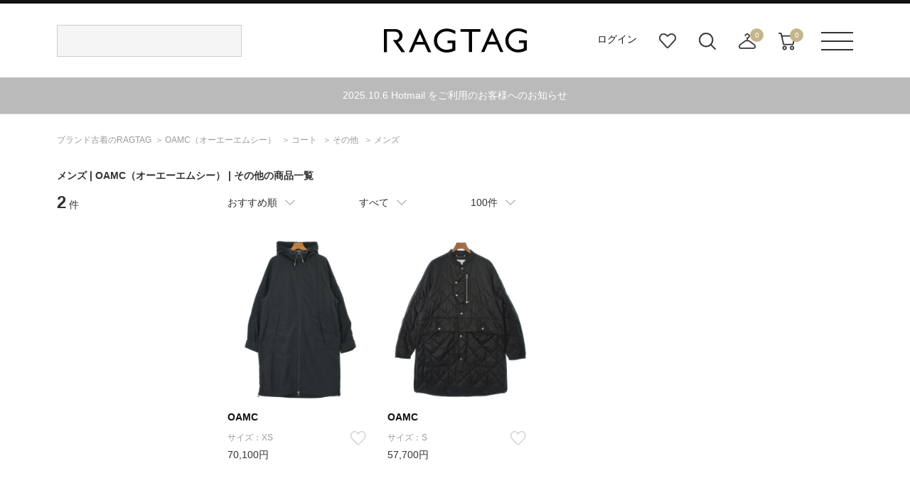

--- FILE ---
content_type: text/html;charset=UTF-8
request_url: https://www.ragtag.jp/search?br=05265&it=CTZC&lm=m
body_size: 12189
content:
<!DOCTYPE html>
<html xmlns="http://www.w3.org/TR/html4" class="store_R01 areatype_ROOT  " lang="ja">
<!-- 

 -->


<head prefix="og: http://ogp.me/ns# fb: http://ogp.me/ns/fb# article: http://ogp.me/ns/article#">



<!-- Google Tag Manager -->
<script>(function(w,d,s,l,i){w[l]=w[l]||[];w[l].push({'gtm.start':
new Date().getTime(),event:'gtm.js'});var f=d.getElementsByTagName(s)[0],
j=d.createElement(s),dl=l!='dataLayer'?'&l='+l:'';j.async=true;j.src=
'https://www.googletagmanager.com/gtm.js?id='+i+dl;f.parentNode.insertBefore(j,f);
})(window,document,'script','dataLayer','GTM-MHK5Z9T');</script>
<!-- End Google Tag Manager -->

<!-- Start KARTE builder Tag -->
<script src="https://cdn-blocks.karte.io/66c7fda995f33e23ebe2cc7aac57e78b/builder.js"></script>
<!-- End KARTE builder Tag -->





  <script></script>


<title>メンズ | OAMC（オーエーエムシー） | その他の古着・中古通販 | 【公式】RAGTAG（ラグタグ）</title>

<meta content="" name="description">
<meta content="" name="keywords">

<!-- metaタグ -->
<meta http-equiv="Content-Type" content="text/html; charset=UTF-8">
<meta http-equiv="content-style-type" content="text/css">
<meta http-equiv="content-script-type" content="text/javascript">
<meta http-equiv="X-UA-Compatible" content="IE=edge,chrome=1">
<meta http-equiv="imagetoolbar" content="no">
<meta name="viewport" content="width=1200">
<meta name="format-detection" content="telephone=no">
<!-- /metaタグ -->



  
  <script></script>
  
    <meta name="robots" content="index,follow,noydir,noodp">
  
  
  
    <link href="https://www.ragtag.jp/search?br=05265&it=CTZC" rel="canonical">
  
  


<link rel="shortcut icon" href="/res/p/common/img/favicon.ico">
<link rel="apple-touch-icon-precomposed" href="/res/p/common/img/apple-touch-icon.png">

<!-- JS -->


  <script type="text/javascript" src="/res/vendor/modernizr/modernizr.min.js"></script>
  <script src="/res/p/common/js/jquery-1.12.4.min.js?20250924001" type="text/javascript"></script>
  <script type="text/javascript" src="/res/vendor/jquery-ui/jquery-ui.js"></script>
  <script type="text/javascript" src="/res/vendor/underscore/underscore-min.js"></script>
  <script type="text/javascript" src="/res/vendor/jquery.plugins/jquery.cookie.js"></script>


<script src="/res/efs/order/cart.js?20250924001" type="text/javascript"></script>
<script src="/res/efs/favorite/fav.js?20250924001" type="text/javascript"></script>
<script type="text/javascript" src="/res/efs/mail/mail.js"></script>
<script type="text/javascript" src="/res/p/shared/member/favorite/fav.js"></script>
<script src="/res/p/shared/migration/all.js?20250924001" type="text/javascript"></script>
<script>
  var _favItem_lastModified = '';
  if (favModule.setLastModifiedOnFavoriteItem) {
    favModule.setLastModifiedOnFavoriteItem(_favItem_lastModified);
  }
  // お気に入り存在確認を効率化
  favModule.isFavoritedItemOrig = favModule.isFavoritedItem; // オリジナルを退避
  favModule.isFavoritedItem = function (ssc, actk, callback) {
    favModule.getFavoritedItemCodes(function (list) {
      var response = { "statusCode": "200", "data": false, "error": [] };
      if (list.indexOf(ssc) >= 0) {
        // 見つかったら成功レスポンスを使ってコールバックを呼び出す
        response = { "statusCode": "200", "data": true, "error": [] }
      }
      callback(response);
    });
  }
</script>
<script src="/res/p/shared/search/suggest-api.js?20250924001" type="text/javascript" defer="defer"></script>
<script src="/res/p/shared/search/suggest-setting.js?20250924001" type="text/javascript"></script>
<!-- /JS -->




<script type="text/javascript">

var customerId = "";
var customerStatus = "";
var mailAddress = "nologin";
var birthday = "";
var sexDiv = "";
var balancePoint = "0";
var expirePoint = "0";
var customerRankId = "";
var customerRankName = "";
var privateRankId= "";
var targetingId = "";
var cardId = "";
var cardIssueRealStoreId = "";
var cardStatus = "";
var deviceDiv = "";
var currentDeviceDiv = "02";
var userAgent = "";
var trackingId = "";
var visitorId = "34bf419a-67d9-4f18-ac7a-0fb6c62e9548";
var ecOrderCount = "0";
var ecOrderDateTime = "";
var totalCartCount = $.cookie("totalCartCount");
var domainId = "R01";
var viewType = "PC"
var imageBaseUrl = "";
var staticMode = false;

</script>




<script>
var environment = "live";
</script>



<meta http-equiv="X-UA-Compatible" content="IE=edge">


<link href="/efs-ragtag/prod/js/chunk-vendors.js?20250924001" rel="preload" as="script">
<link href="/efs-ragtag/prod/js/chunk-common.js?20250924001" rel="preload" as="script">
<link href="/efs-ragtag/prod/js/pc-all.js?20250924001" rel="preload" as="script">
<!-- 商品検索APIのファセットデータを先読みする 
<link href="/api/v1/item/search/json?limit=1" rel="preload" as="fetch">
-->

<link href="https://fonts.googleapis.com/css?family=Lato:300,400,700&display=swap" rel="stylesheet">
<link href="/res/p/common/css/style.css?20250924001" type="text/css" rel="stylesheet">
<script src="/res/p/shared/common/utilityModule.js?20250924001" type="text/javascript"></script>
<script src="/res/p/common/js/jquery.cookie.js?20250924001" type="text/javascript"></script>
<script src="/res/p/common/js/jquery-ui.js?20250924001" type="text/javascript"></script>
<script src="/res/p/common/js/underscore-min.js?20250924001" type="text/javascript"></script>
<script src="/res/p/common/js/modernizr-custom.min.js?20250924001" type="text/javascript"></script>
<script src="/res/p/common/js/ofi.js?20250924001" type="text/javascript"></script>
<script src="/res/efs/member/member.js?20250924001" type="text/javascript"></script>
<script src="/res/efs/order/cart.js?20250924001" type="text/javascript"></script>
<script src="/res/efs/order/storeCart.js?20250924001" type="text/javascript"></script>
<script src="/res/efs/order/reg.js?20250924001" type="text/javascript"></script>
<script src="/res/p/shared/migration/all.js?20250924001" type="text/javascript"></script>

<script src="/res/p/order/cartPage.js?20250924001" type="text/javascript"></script>
<script src="/res/p/order/storeCartPage.js?20250924001" type="text/javascript"></script>

<script src="/res/p/common/js/script.js?20250924001" type="text/javascript"></script>









<script>
var isOriginalApp = false;
</script>



  <style>
    h1 {
      font-size: 14px;
      font-weight: bold;
      width: 1120px;
      margin: 0 auto;
      padding: 15px 0;
    }
    .search_brand_contents {
      position: relative;
      margin-bottom: 45px;
    }
    .text {
      height: 50px;
      overflow: hidden;
    }
    .more_open{
      position: absolute;
      bottom: 0px;
      left: 0px;
      width: 880px;
      height: 30px;
      padding-top: 60px;
      text-align: center;
      line-height: 30px;
      background: linear-gradient(180deg, rgb(255, 255, 255, 0) 0%, rgb(255, 255, 255, 1) 70%);
      cursor: pointer;
      transition: bottom 0.2s;
    }
    .active {
      background: none;
      bottom: 2px;
    }
  </style>


<!-- 商品検索固有css -->
<link href="/res/p/contents/css/style-pickup.css?20250924001" rel="stylesheet" type="text/css">
<link href="/res/p/search/css/style.css?20250924001" rel="stylesheet" type="text/css">
<!-- 商品検索固有js -->
<script src="/res/p/search/js/script.js?20250924001" type="text/javascript"></script>
<script src="/res/p/contents/js/contents-pickup.js?20250924001"></script>





<script type="text/javascript">

var productId = ["0526525S0018",
"0526525F0016"];

</script>

</head>

<body>


<!-- Google Tag Manager (noscript) -->
<noscript><iframe src="https://www.googletagmanager.com/ns.html?id=GTM-MHK5Z9T" height="0" width="0" style="display:none;visibility:hidden"></iframe></noscript>
<!-- End Google Tag Manager (noscript) -->




<div class="l-wrapper">

  <div class="l-header">
    
<div class="header">
  <div class="header__inr">
    <div class="header__search">
      
<div id="header__search">
  <script>
    window.freewordSearch = window.freewordSearch || {};
    window.freewordSearch.searchRankingList = [];
  </script>
  

  <div id="js-search_form" class="floor__menuSearch">
    <freeword-search search-history-caption="検索履歴" search-ranking-caption="人気のキーワード">
    </freeword-search>
  </div>
</div>

    </div>
　　
　　
      <div class="header__logo">
        <a href="/">
          <img src="/res/p/common/img/navi/header_logo.svg" alt="ブランド古着の通販 ユーズドセレクトショップはRAGTAG（ラグタグ）">
        </a>
      </div>
　　 
   <div class="header__navi">
      <ul class="header__navi__list">
        <li class="is-not-logged-in"><a href="/auth">ログイン</a></li>
        
        <li><a href="/member/favorite-item" class="header__navi__list--favorite">お気に入り</a></li>
        <li id="search__builder">
          <span class="header__navi__list--search">検索ビルダーボタン</span>
        </li>
        <li id="store-cart_area">
          <span class="header__cart__qty js-store_cart-qty" wovn-ignore="">0</span>
          <span class="header__navi__list--order">店舗取り寄せカート</span>
          <p class="header__cart__spacer"></p>
          <div id="store-cart_area__inr" class="header__cart__wrap">
            <input value="c5lpmga9" type="hidden" name="actk">
            <div class="header__cart__inr js-store_cart_mod_wrap">
              <div class="header__cart__item cartItem">
                <div class="header__cart__item--text js-store_cart_mod_inr">現在取寄カートは空です</div>
                <div class="header__cart__item--price"><span>商品代金合計</span><span class="js-store_cart-total-price">0円</span></div>
                <div class="header__cart__item--link cart-link">
                  <a href="/order/store-cart?op=displayCart">取寄申し込みに進む</a>
                </div>
              </div>
            </div>
          </div>
        </li>
        <li id="cart_area">
          <span class="header__cart__qty cart-qty" wovn-ignore="">0</span>
          <span class="header__navi__list--cart">カート</span>
          <p class="header__cart__spacer"></p>
          <div id="cart_area__inr" class="header__cart__wrap">
            <input value="c5lpmga9" type="hidden" name="actk">
            <div class="header__cart__inr cart_mod_wrap">
              <div class="header__cart__item cartItem">
                <div class="header__cart__item--text cart_mod_inr">現在カートは空です</div>
                <div class="header__cart__item--price"><span>商品代金合計</span><span class="cart-total-price">0円</span></div>
                <div class="header__cart__item--link cart-link">
                  <a href="/order/cart?op=displayCart">レジに進む</a>
                </div>
              </div>
            </div>
          </div>
        </li>
      </ul>
    </div>
    <div id="header__menu" class="header__menu">
      <p><span class="header__menu__btn">メニューボタン</span></p>
      <p class="header__menu__spacer"></p>
      <div class="header__menu__dropdown">
        <div class="header__menu__dropdown__inr">
          <div class="header__menu__dropdown__link">
            <ul>
              <li><a href="/kodawari/"><img src="/res/p/common/img/navi/header_menu_about.jpg" alt="ABOUT RAGTAG"></a></li>
              <li><a href="/sell/"><img src="/res/p/common/img/navi/header_menu_purchase.jpg" alt="RAGTAGのお買い取り"></a></li>
            </ul>
          </div>
          <div class="header__menu__dropdown__list">
            <p>探す</p>
            <ul>
              <li><a href="/category/">カテゴリ一覧</a></li>
              <li><a href="/keyword/">キーワード一覧</a></li>
              <!--<li><a href="/brand/">ブランド一覧</a></li>-->
              <li><a href="/contents/">特集一覧</a></li>
              <li><a href="/member/favorite-item">お気に入りアイテム</a></li>
              <li><a href="/member/favorite-brand">お気に入りブランド</a></li>
              <li><a href="/member/favorite-search-condition/">お気に入り条件</a></li>
              <li><a href="#" class="header__menu__dropdown__list--search">詳細検索</a></li>
            </ul>
          </div>
          <div class="header__menu__dropdown__list">
            <p>その他</p>
            <ul>
              <li><a href="/guide/">ご利用ガイド</a></li>
              <li><a href="/shop/">ショップリスト</a></li>
              <li><a href="/sell/">お買い取りサイト</a></li>
              <li><a href="/app/">アプリ</a></li>
              <li><a href="/members/">MEMBER'S CARD</a></li>
              <li><a href="/blog/">SHOP BLOG</a></li>
              <!-- <li><a href="/stylesnip/">the STYLE SNIP</a></li> -->
              <li><a href="/contact/customer/">お問い合わせ</a></li>
              
            </ul>
          </div>
        </div>
      </div>
    </div>
  </div>
  
<div class="header__notice">
  <ul>
    <li>
    	<a href="https://www.ragtag.jp/blog/official/2025/10/06/hotmail/">2025.10.6&nbsp;Hotmail をご利用のお客様へのお知らせ</a>
    </li>
  </ul>
</div>

</div>

  </div><!-- /.l-header -->

  
    <div class="l-breadcrumbs">
      

<ul class="m-breadcrumbs">
  <li class="m-breadcrumb"><a href="/" itemprop="url" class="top--icon"><span itemprop="title">ブランド古着のRAGTAG</span></a></li>
  <li class="m-breadcrumb">
    
    <a href="/brand/05265/" itemprop="url" class="top--icon"><span itemprop="title"><span>OAMC</span><span class="item-detail-info__name-brand-kana">（オーエーエムシー）</span></span></a>
  </li>
  <li class="m-breadcrumb">
    
      
        <!-- facet.id = TS -->
        
      
        <!-- facet.id = SH -->
        
      
        <!-- facet.id = KN -->
        
      
        <!-- facet.id = PT -->
        
      
        <!-- facet.id = JK -->
        
      
        <!-- facet.id = BL -->
        
      
        <!-- facet.id = CT -->
        
          
          <a href="https://www.ragtag.jp/search?br=05265&it=CT" itemprop="url" class="top--icon"><span itemprop="title">コート</span></a>
        
      
        <!-- facet.id = FW -->
        
      
        <!-- facet.id = HW -->
        
      
        <!-- facet.id = AC -->
        
      
    
  </li>
  <li class="m-breadcrumb">
    
    <a href="https://www.ragtag.jp/search?br=05265&it=CTZC" itemprop="url" class="top--icon"><span itemprop="title">その他</span></a>
  </li>
  <li class="m-breadcrumb">
    
    <a href="https://www.ragtag.jp/search?br=05265&lm=m&it=CTZC" itemprop="url" class="top--icon"><span itemprop="title">メンズ</span></a>
  </li>
</ul>
<script type="application/ld+json">
  
  {
    "@context": "https://schema.org",
    "@type": "BreadcrumbList",
    "itemListElement": [{"@type":"ListItem","position":1,"name":"RAGTAG Online","item":"https://www.ragtag.jp/"},{"@type":"ListItem","position":2,"name":"コート","item":"https://www.ragtag.jp/category/CT/"},{"@type":"ListItem","position":3,"name":"その他","item":"https://www.ragtag.jp/category/CT/CTZC/"}]
  }
</script>

    </div><!-- /.l-breadcrumbs -->
  

  <div class="l-container">


    <h1>メンズ | <span>OAMC<span class="item-detail-info__name-brand-kana">（オーエーエムシー）</span></span> | その他の商品一覧</h1>
    

    
    

    <div class="search">
      <div class="search__wrap">
        <div class="search__facet-wrap">

          <div class="search-result-count">
            <em class="search-result-count__hit">2</em>
            <span class="search-result-count__case">件</span>
          </div>

          

          
          
<div class="search-condition-builder__container" id="efs-search-condition-builder"></div>

          

          

        </div><!-- /.search__facet-wrap -->

        <div class="search__item-wrap">
          

          

          
<div class="search-condition-overview__container" id="efs-search-condition-overview"></div>



          

  <script></script>

<div class="search-condition__top-wrap" data-wr-component="item_search__search_condition">

  <ul class="search-condition__list">
    <li data-href="https://www.ragtag.jp/search?br=05265&lm=m&it=CTZC" data-default="RCMD" class="search-condition__sort-order search-condition__dropdown" data-key="so">
      <p class="search-condition__label">おすすめ順</p>
      <ul class="search_condition__dropdown-list">
        <li class="search_condition__dropdown-element" data-value="RCMD"><a>おすすめ順</a></li>
        <li class="search_condition__dropdown-element" data-value="NEW"><a>入荷が新しい順</a></li>
        <li class="search_condition__dropdown-element" data-value="S10"><a>入荷が古い順</a></li>
        <li class="search_condition__dropdown-element" data-value="PRC:UP"><a>価格が安い順</a></li>
        <li class="search_condition__dropdown-element" data-value="PRC:DOWN"><a>価格が高い順</a></li>



      </ul>
    </li>
    <!-- /.search-condition__sort-order -->



    <li data-href="https://www.ragtag.jp/search?br=05265&lm=m&it=CTZC" class="search-condition__stock-status search-condition__dropdown" data-key="st" data-default="">
      <p class="search-condition__label">在庫あり</p>
      <ul class="search_condition__dropdown-list">
        <li class="search_condition__dropdown-element" data-value="1"><a>在庫あり</a></li>
        <li class="search_condition__dropdown-element" data-value=""><a>すべて</a></li>



        <!--li class="search_condition__dropdown-element　" data-value=""><a>在庫あり＋取寄＋在庫無し</a></li>
        <li class="search_condition__dropdown-element" data-value="1"><a>在庫あり＋取寄</a></li>
        <li class="search_condition__dropdown-element" data-value="2"><a>在庫あり</a></li-->
      </ul>
    </li>
    <!-- /.search-condition__stock-status -->



    <li data-href="https://www.ragtag.jp/search?br=05265&lm=m&it=CTZC" class="search-condition__display-count search-condition__dropdown" data-key="limit" data-default="100">
      <p class="search-condition__label">100件</p>
      <ul class="search_condition__dropdown-list">
        <li class="search_condition__dropdown-element" data-value="40"><a>40件</a></li>
        <li class="search_condition__dropdown-element" data-value="80"><a>80件</a></li>
        <li class="search_condition__dropdown-element" data-value="100"><a>100件</a></li>
        <li class="search_condition__dropdown-element" data-value="120"><a>120件</a></li>
        <li class="search_condition__dropdown-element" data-value="160"><a>160件</a></li>
        <li class="search_condition__dropdown-element" data-value="200"><a>200件</a></li>
      </ul>
    </li>
    <!-- /.search-condition__display-count -->
  </ul>
  <!-- /.search-condition -->

  <div class="search-condition__paging-top">
    <!-- paging -->
    
<!--<div m:id="IF:"m:test="false">分岐1</div>
<div m:id="IF:"m:test="pjx.WB.WBIS.WBISITSH.ItemSearchInfo@c046f05">分岐2</div>-->


  <script></script>



    <!-- /paging -->
  </div>

</div><!-- /.search-condition__top-wrap -->
          
          

          <div class="search-result">
            
              
<div class="search-result__item " data-bic="0526525S0018">

  
    <a href="https://www.ragtag.jp/brand/05265/item/0526525S0018" class="search-result__item-link">
      <p class="search-result__item-photo">
        <span class="search-result__item-icon">
          
          
          
            
              
            
              
            
              
            
          
        </span>
        <img src="/img/item/05265/0526525S0018/0526525S0018_m1_a001.jpg" alt="オーエーエムシー(OAMC)のOAMC コート（その他）" class="search-result__item-photo-img">
      </p>
      <p class="search-result__name-brand" wovn-ignore="">OAMC</p>
      
      
    </a>
  

  <div class="search-result__size-favorite-wrap">
    <p class="search-result__name-size">
      サイズ：XS
    </p>

    <div id="R010526525S0018101101" class="search-result__favorite">
      
        
          <a onclick="favModule.addFavoriteItem('R010526525S0018101101',$('input[name=actk]').val(),itemPage.addFavoriteCallback('R010526525S0018101101'));return false;" class="is-disabled" style="display:block;" href="#"></a>
          <a onclick="favModule.disfavoriteItem('R010526525S0018101101',$('input[name=actk]').val(),itemPage.disFavoriteCallback('R010526525S0018101101'));return false;" class="is-active" style="display:none;" href="#"></a>
          <script>
          $(function(){
          favModule.isFavoritedItem('R010526525S0018101101',$('input[name=actk]').val(),itemPage.isFavoriteCallback('R010526525S0018101101'));
          });
          </script>
        
      
    </div>
  </div>

  <div class="search-result__price-wrap">
    <p class="search-result__price-proper">70,100円</p>
  </div>

  
</div>

            
              
<div class="search-result__item " data-bic="0526525F0016">

  
    <a href="https://www.ragtag.jp/brand/05265/item/0526525F0016" class="search-result__item-link">
      <p class="search-result__item-photo">
        <span class="search-result__item-icon">
          
          
          
            
              
            
              
            
              
            
          
        </span>
        <img src="/img/item/05265/0526525F0016/0526525F0016_m1_a001.jpg" alt="オーエーエムシー(OAMC)のOAMC コート（その他）" class="search-result__item-photo-img">
      </p>
      <p class="search-result__name-brand" wovn-ignore="">OAMC</p>
      
      
    </a>
  

  <div class="search-result__size-favorite-wrap">
    <p class="search-result__name-size">
      サイズ：S
    </p>

    <div id="R010526525F0016101101" class="search-result__favorite">
      
        
          <a onclick="favModule.addFavoriteItem('R010526525F0016101101',$('input[name=actk]').val(),itemPage.addFavoriteCallback('R010526525F0016101101'));return false;" class="is-disabled" style="display:block;" href="#"></a>
          <a onclick="favModule.disfavoriteItem('R010526525F0016101101',$('input[name=actk]').val(),itemPage.disFavoriteCallback('R010526525F0016101101'));return false;" class="is-active" style="display:none;" href="#"></a>
          <script>
          $(function(){
          favModule.isFavoritedItem('R010526525F0016101101',$('input[name=actk]').val(),itemPage.isFavoriteCallback('R010526525F0016101101'));
          });
          </script>
        
      
    </div>
  </div>

  <div class="search-result__price-wrap">
    <p class="search-result__price-proper">57,700円</p>
  </div>

  
</div>

            
          </div>
          <div class="search-condition__bottom-wrap" data-wr-component="item_search__search_condition">
  <div class="search-condition__paging-bottom">
    <!-- paging -->
    
<!--<div m:id="IF:"m:test="false">分岐1</div>
<div m:id="IF:"m:test="pjx.WB.WBIS.WBISITSH.ItemSearchInfo@c046f05">分岐2</div>-->


  <script></script>



    <!-- /paging -->
  </div>
</div>
          


  <!-- other categories of the brand start -->
  
<div class="bt-category">
  <div class="top__inr">
    <h2 class="bt-section-title">CATEGORY</h2>
    
    <ul class="bt-text-link-list">
      <li>
        
        <a href="https://www.ragtag.jp/search?br=&it=TS">
          Tシャツ・カットソー
        </a>
      </li><li>
        
        <a href="https://www.ragtag.jp/search?br=&it=SH">
          シャツ
        </a>
      </li><li>
        
        <a href="https://www.ragtag.jp/search?br=&it=KN">
          ニット
        </a>
      </li><li>
        
        <a href="https://www.ragtag.jp/search?br=&it=PT">
          パンツ
        </a>
      </li><li>
        
        <a href="https://www.ragtag.jp/search?br=&it=SK">
          スカート
        </a>
      </li><li>
        
        <a href="https://www.ragtag.jp/search?br=&it=OP">
          ワンピース
        </a>
      </li><li>
        
        <a href="https://www.ragtag.jp/search?br=&it=JK">
          ジャケット
        </a>
      </li><li>
        
        <a href="https://www.ragtag.jp/search?br=&it=BL">
          ブルゾン
        </a>
      </li><li>
        
        <a href="https://www.ragtag.jp/search?br=&it=CT">
          コート
        </a>
      </li><li>
        
        <a href="https://www.ragtag.jp/search?br=&it=ST">
          セットアップ・スーツ
        </a>
      </li><li>
        
        <a href="https://www.ragtag.jp/search?br=&it=BG">
          バッグ
        </a>
      </li><li>
        
        <a href="https://www.ragtag.jp/search?br=&it=FW">
          シューズ
        </a>
      </li><li>
        
        <a href="https://www.ragtag.jp/search?br=&it=HW">
          帽子
        </a>
      </li><li>
        
        <a href="https://www.ragtag.jp/search?br=&it=AC">
          アクセサリー
        </a>
      </li>
    </ul>
  </div>
</div>


  <script>
  // edit component's title
  const categorySectionTitle = document.querySelector('.bt-category h2');
  const brandNameTitle = _exBrnd.name + 'の他のカテゴリから探す';
  categorySectionTitle.innerHTML = brandNameTitle;

  // edit links' url
  const links = document.querySelectorAll('.bt-category a');
  const paramsString = window.location.search;
  const searchParams = new URLSearchParams(paramsString);
  const brandId = searchParams.get("br");
  links.forEach(link=>{
    const url = link.getAttribute('href');
    const delimiter = '/search?br=';
    const splittedUrl = url.split(delimiter);
    const rebuiltUrl = splittedUrl[0] + delimiter + brandId + splittedUrl[1];
    link.href = rebuiltUrl;
  });
  </script>
  <!-- other categories of the brand end -->



          
          
<div class="pick-up-brand">
  <div class="top__inr">
    <p class="pick-up-brand__ttl">
      PICK UP BRAND
      <span>RAGTAGバイヤーの厳選ブランド</span>
    </p>
    <ul class="pick-up-brand__tab-list">
      <li class="is-active"><span>MEN</span></li>
      <li><span>WOMEN</span></li>
      <li><span>ALL</span></li>
    </ul>

    <div class="pick-up-brand__wrap-list is-active">
      <ul class="pick-up-brand__list pick-up-brand__list--men">
        <li>
          <a href="/search?br=20066%2C20007%2C20008%2C20012%2C20278%2C10077%2C10080%2C21254%2C85258%2CA3226&lm=m&wovn=brm">
            <div class="pick-up-brand__list-img"><img src="/formation/images/bnr/CDGm_W360-H102.png" alt="COMME des GARCONS"></div>
            
            <p class="pick-up-brand__list-disc">COMME des GARCONS</p>
            <p class="pick-up-brand__list-ttl">COMME des GARCONS</p>
          </a>
        </li><li>
          <a href="/search?br=20013%2C83725%2C22008%2C20014%2C20187%2C20335%2C20336%2CA4343%2C97795%2CA8831%2C22005%2C22006%2CA4152%2C22004&lm=m&wovn=brm">
            <div class="pick-up-brand__list-img"><img src="/formation/images/bnr/mYohji_W360-H102.png" alt="YOHJI YAMAMOTO"></div>
            
            <p class="pick-up-brand__list-disc">YOHJI YAMAMOTO</p>
            <p class="pick-up-brand__list-ttl">YOHJI YAMAMOTO</p>
          </a>
        </li><li>
          <a href="/brand/20074/?wovn=brm">
            <div class="pick-up-brand__list-img"><img src="/formation/images/bnr/mMaisonMargiela_W360-H102.png" alt="Maison Margiela"></div>
            
            <p class="pick-up-brand__list-disc">Maison Margiela</p>
            <p class="pick-up-brand__list-ttl">Maison Margiela</p>
          </a>
        </li><li>
          <a href="/brand/20263/?wovn=brm">
            <div class="pick-up-brand__list-img"><img src="/formation/images/bnr/2509m_HOMME-PLISSE_W360-H102_a.jpg" alt="HOMME PLISEE"></div>
            
            <p class="pick-up-brand__list-disc">HOMME PLISEE</p>
            <p class="pick-up-brand__list-ttl">HOMME PLISEE</p>
          </a>
        </li><li>
          <a href="/brand/04899/?wovn=brm">
            <div class="pick-up-brand__list-img"><img src="/formation/images/bnr/mAURALEE_W360-H102.png" alt="AURALEE"></div>
            
            <p class="pick-up-brand__list-disc">AURALEE</p>
            <p class="pick-up-brand__list-ttl">AURALEE</p>
          </a>
        </li><li>
          <a href="/brand/05672/?wovn=brm">
            <div class="pick-up-brand__list-img"><img src="/formation/images/bnr/2509m_Maison-MIHARA-YASUHIRO_W360-H102.jpg" alt="Maison MIHARA YASUHIRO"></div>
            
            <p class="pick-up-brand__list-disc">Maison MIHARA YASUHIRO</p>
            <p class="pick-up-brand__list-ttl">Maison MIHARA YASUHIRO</p>
          </a>
        </li><li>
          <a href="/brand/03039/?wovn=brm">
            <div class="pick-up-brand__list-img"><img src="/formation/images/bnr/msacai_W360-H102.png" alt="sacai"></div>
            
            <p class="pick-up-brand__list-disc">sacai</p>
            <p class="pick-up-brand__list-ttl">sacai</p>
          </a>
        </li><li>
          <a href="/brand/10117/?wovn=brm">
            <div class="pick-up-brand__list-img"><img src="/formation/images/bnr/mUNDERCOVER_W360-H102.jpg" alt="UNDERCOVER"></div>
            
            <p class="pick-up-brand__list-disc">UNDERCOVER</p>
            <p class="pick-up-brand__list-ttl">UNDERCOVER</p>
          </a>
        </li><li>
          <a href="/brand/03043/?wovn=brm">
            <div class="pick-up-brand__list-img"><img src="/formation/images/bnr/mN.HOOLYWOOD_W360-H102.png" alt="N.HOOLYWOOD"></div>
            
            <p class="pick-up-brand__list-disc">N.HOOLYWOOD</p>
            <p class="pick-up-brand__list-ttl">N.HOOLYWOOD</p>
          </a>
        </li><li>
          <a href="/brand/01499/?wovn=brm">
            <div class="pick-up-brand__list-img"><img src="/formation/images/bnr/mNeedles_W360-H102.png" alt="Needles"></div>
            
            <p class="pick-up-brand__list-disc">Needles</p>
            <p class="pick-up-brand__list-ttl">Needles</p>
          </a>
        </li><li>
          <a href="/brand/04024/?wovn=brm">
            <div class="pick-up-brand__list-img"><img src="/formation/images/bnr/2509m_Ralph-Lauren_W360-H102.jpg" alt="Ralph Lauren"></div>
            
            <p class="pick-up-brand__list-disc">Ralph Lauren</p>
            <p class="pick-up-brand__list-ttl">Ralph Lauren</p>
          </a>
        </li><li>
          <a href="/brand/05429/?wovn=brm">
            <div class="pick-up-brand__list-img"><img src="/formation/images/bnr/2509_HUMAN-MADE_W360-H102.jpg" alt="HUMAN MADE"></div>
            
            <p class="pick-up-brand__list-disc">HUMAN MADE</p>
            <p class="pick-up-brand__list-ttl">HUMAN MADE</p>
          </a>
        </li><li>
          <a href="/brand/33033/?lwovn=brm">
            <div class="pick-up-brand__list-img"><img src="/formation/images/bnr/mSupreme_W360-H102.png" alt="Supreme"></div>
            
            <p class="pick-up-brand__list-disc">Supreme</p>
            <p class="pick-up-brand__list-ttl">Supreme</p>
          </a>
        </li><li>
          <a href="/brand/05443/?wovn=brm">
            <div class="pick-up-brand__list-img"><img src="/formation/images/bnr/mSTUSSY_W360-H102.jpg" alt="STUSSY"></div>
            
            <p class="pick-up-brand__list-disc">STUSSY</p>
            <p class="pick-up-brand__list-ttl">STUSSY</p>
          </a>
        </li><li>
          <a href="/brand/05452/?wovn=brm">
            <div class="pick-up-brand__list-img"><img src="/formation/images/bnr/mWTAPS_W360-H102.jpg" alt="WTAPS"></div>
            
            <p class="pick-up-brand__list-disc">WTAPS</p>
            <p class="pick-up-brand__list-ttl">WTAPS</p>
          </a>
        </li><li>
          <a href="/brand/10164/?wovn=brm">
            <div class="pick-up-brand__list-img"><img src="/formation/images/bnr/mnorth2_pc.jpg" alt="THE NORTH FACE"></div>
            
            <p class="pick-up-brand__list-disc">THE NORTH FACE</p>
            <p class="pick-up-brand__list-ttl">THE NORTH FACE</p>
          </a>
        </li><li>
          <a href="/brand/10098/?wovn=brm">
            <div class="pick-up-brand__list-img"><img src="/formation/images/bnr/mNewBalance_W360-H102.png" alt="New Balance"></div>
            
            <p class="pick-up-brand__list-disc">New Balance</p>
            <p class="pick-up-brand__list-ttl">New Balance</p>
          </a>
        </li><li>
          <a href="/brand/10099/?wovn=brm">
            <div class="pick-up-brand__list-img"><img src="/formation/images/bnr/mNIKE_W360-H102.png" alt="NIKE"></div>
            
            <p class="pick-up-brand__list-disc">NIKE</p>
            <p class="pick-up-brand__list-ttl">NIKE</p>
          </a>
        </li>
      </ul>
      <a href="/contentsbrand/?_lm=MEN" class="top__btn-all">すべて見る</a>
    </div>

    <div class="pick-up-brand__wrap-list">
      <ul class="pick-up-brand__list pick-up-brand__list--women">
        <li>
          <a href="/search?br=20066%2C20002%2C20003%2C20011%2C20237%2C10080%2C21254%2C85258%2C20122%2C20193&lm=&wovn=brl">
            <div class="pick-up-brand__list-img"><img src="/formation/images/bnr/wCDG_W360-H102.png" alt="COMME des GARCONS"></div>
            
            <p class="pick-up-brand__list-disc">COMME des GARCONS</p>
            <h3 class="pick-up-brand__list-ttl">COMME des GARCONS</h3>
          </a>
        </li><li>
          <a href="/search?br=20013%2C20015%2C20187%2C20335%2C20336%2CA4343%2CA9868%2CA8831%2C99605%2C97083%2CA3304%2C21232%2C20267%2C20246%2C20230%2C22044%2C22004%2C22001&lm=l&wovn=brl">
            <div class="pick-up-brand__list-img"><img src="/formation/images/bnr/wYohji_W360-H102.png" alt="YOHJI YAMAMOTO"></div>
            
            <p class="pick-up-brand__list-disc">YOHJI YAMAMOTO</p>
            <h3 class="pick-up-brand__list-ttl">YOHJI YAMAMOTO</h3>
          </a>
        </li><li>
          <a href="/brand/20115/?wovn=brl">
            <div class="pick-up-brand__list-img"><img src="/formation/images/bnr/wISSEY_W360-H102.png" alt="ISSEY MIYAKE"></div>
            
            <p class="pick-up-brand__list-disc">ISSEY MIYAKE</p>
            <h3 class="pick-up-brand__list-ttl">ISSEY MIYAKE</h3>
          </a>
        </li><li>
          <a href="/brand/20074/?wovn=brl">
            <div class="pick-up-brand__list-img"><img src="/formation/images/bnr/wMaisonMargiela_W360-H102.png" alt="Maison Margiela"></div>
            
            <p class="pick-up-brand__list-disc">Maison Margiela</p>
            <h3 class="pick-up-brand__list-ttl">Maison Margiela</h3>
          </a>
        </li><li>
          <a href="/brand/10095/?wovn=brl">
            <div class="pick-up-brand__list-img"><img src="/formation/images/bnr/wMARNI_W360-H102.png" alt="MARNI"></div>
            
            <p class="pick-up-brand__list-disc">MARNI</p>
            <h3 class="pick-up-brand__list-ttl">MARNI</h3>
          </a>
        </li><li>
          <a href="/brand/41001/?wovn=brl">
            <div class="pick-up-brand__list-img"><img src="/formation/images/bnr/wCHANEL_W360-H102.jpg" alt="CHANEL"></div>
            
            <p class="pick-up-brand__list-disc">CHANEL</p>
            <h3 class="pick-up-brand__list-ttl">CHANEL</h3>
          </a>
        </li><li>
          <a href="/brand/03039/?wovn=brl">
            <div class="pick-up-brand__list-img"><img src="/formation/images/bnr/wsacai_W360-H102.png" alt="sacai"></div>
            
            <p class="pick-up-brand__list-disc">sacai</p>
            <h3 class="pick-up-brand__list-ttl">sacai</h3>
          </a>
        </li><li>
          <a href="/brand/03518/?wovn=brl">
            <div class="pick-up-brand__list-img"><img src="/formation/images/bnr/wHYKE_W360-H102.png" alt="HYKE"></div>
            
            <p class="pick-up-brand__list-disc">HYKE</p>
            <h3 class="pick-up-brand__list-ttl">HYKE</h3>
          </a>
        </li><li>
          <a href="/brand/03595/?wovn=brl">
            <div class="pick-up-brand__list-img"><img src="/formation/images/bnr/wmame_W360-H102.png" alt="Mame Kurogouchi"></div>
            
            <p class="pick-up-brand__list-disc">Mame Kurogouchi</p>
            <h3 class="pick-up-brand__list-ttl">Mame Kurogouchi</h3>
          </a>
        </li><li>
          <a href="/brand/03036/?wovn=brl">
            <div class="pick-up-brand__list-img"><img src="/formation/images/bnr/wTOGA_W360-H102.png" alt="TOGA"></div>
            
            <p class="pick-up-brand__list-disc">TOGA</p>
            <h3 class="pick-up-brand__list-ttl">TOGA</h3>
          </a>
        </li><li>
          <a href="/brand/03724/?wovn=brl">
            <div class="pick-up-brand__list-img"><img src="/formation/images/bnr/PC_wENFOLD_W360-H102.jpg" alt="ENFOLD"></div>
            
            <p class="pick-up-brand__list-disc">ENFOLD</p>
            <h3 class="pick-up-brand__list-ttl">ENFOLD</h3>
          </a>
        </li><li>
          <a href="/brand/02408/?wovn=brl">
            <div class="pick-up-brand__list-img"><img src="/formation/images/bnr/wbp_W360-H102.png" alt="beautiful people"></div>
            
            <p class="pick-up-brand__list-disc">beautiful people</p>
            <h3 class="pick-up-brand__list-ttl">beautiful people</h3>
          </a>
        </li><li>
          <a href="/brand/10170/?wovn=brl">
            <div class="pick-up-brand__list-img"><img src="/formation/images/bnr/wLV_W360-H102.jpg" alt="LOUIS VUITTON"></div>
            
            <p class="pick-up-brand__list-disc">LOUIS VUITTON</p>
            <h3 class="pick-up-brand__list-ttl">LOUIS VUITTON</h3>
          </a>
        </li><li>
          <a href="/brand/10085/?wovn=brl">
            <div class="pick-up-brand__list-img"><img src="/formation/images/bnr/wHERMES_W360-H102.jpg" alt="HERMES"></div>
            
            <p class="pick-up-brand__list-disc">HERMES</p>
            <h3 class="pick-up-brand__list-ttl">HERMES</h3>
          </a>
        </li><li>
          <a href="/brand/10108/?wovn=brl">
            <div class="pick-up-brand__list-img"><img src="/formation/images/bnr/wPRADA_W360-H102.jpg" alt="PRADA"></div>
            
            <p class="pick-up-brand__list-disc">PRADA</p>
            <h3 class="pick-up-brand__list-ttl">PRADA</h3>
          </a>
        </li><li>
          <a href="/brand/10084/?wovn=brl">
            <div class="pick-up-brand__list-img"><img src="/formation/images/bnr/PC_wGUCCI_W360-H102.jpg" alt="GUCCI"></div>
            
            <p class="pick-up-brand__list-disc">GUCCI</p>
            <h3 class="pick-up-brand__list-ttl">GUCCI</h3>
          </a>
        </li><li>
          <a href="/brand/41048/?wovn=brl">
            <div class="pick-up-brand__list-img"><img src="/formation/images/bnr/wJILSANDER_W360-H102.jpg" alt="JIL SANDER"></div>
            
            <p class="pick-up-brand__list-disc">JIL SANDER</p>
            <h3 class="pick-up-brand__list-ttl">JIL SANDER</h3>
          </a>
        </li><li>
          <a href="/brand/10078/?wovn=brl">
            <div class="pick-up-brand__list-img"><img src="/formation/images/bnr/wCELINE_W360-H102.jpg" alt="CELINE"></div>
            
            <p class="pick-up-brand__list-disc">CELINE</p>
            <h3 class="pick-up-brand__list-ttl">CELINE</h3>
          </a>
        </li>
      </ul>
      <a href="/contentsbrand/?_lm=WOMEN" class="top__btn-all">すべて見る</a>
    </div>

    <div class="pick-up-brand__wrap-list">
      <ul class="pick-up-brand__list pick-up-brand__list--all">
        <li>
          <a href="/search?br=20066%2C20007%2C20008%2C20012%2C20278%2C10077%2C10080%2C21254%2C85258%2CA3226&lm=m&wovn=brm">
            <div class="pick-up-brand__list-img"><img src="/formation/images/bnr/CDGm_W360-H102.png" alt="COMME des GARCONS"></div>
            
            <p class="pick-up-brand__list-disc">COMME des GARCONS</p>
            <h3 class="pick-up-brand__list-ttl">COMME des GARCONS</h3>
          </a>
        </li><li>
          <a href="/search?br=20066%2C20002%2C20003%2C20011%2C20237%2C10080%2C21254%2C85258%2C20122%2C20193&lm=&wovn=brl">
            <div class="pick-up-brand__list-img"><img src="/formation/images/bnr/wCDG_W360-H102.png" alt="COMME des GARCONS"></div>
            
            <p class="pick-up-brand__list-disc">COMME des GARCONS</p>
            <h3 class="pick-up-brand__list-ttl">COMME des GARCONS</h3>
          </a>
        </li><li>
          <a href="/search?br=20013%2C83725%2C22008%2C20014%2C20187%2C20335%2C20336%2CA4343%2C97795%2CA8831%2C22005%2C22006%2CA4152%2C22004&lm=m&wovn=brm">
            <div class="pick-up-brand__list-img"><img src="/formation/images/bnr/mYohji_W360-H102.png" alt="YOHJI YAMAMOTO"></div>
            
            <p class="pick-up-brand__list-disc">YOHJI YAMAMOTO</p>
            <h3 class="pick-up-brand__list-ttl">YOHJI YAMAMOTO</h3>
          </a>
        </li><li>
          <a href="/search?br=20013%2C20015%2C20187%2C20335%2C20336%2CA4343%2CA9868%2CA8831%2C99605%2C97083%2CA3304%2C21232%2C20267%2C20246%2C20230%2C22044%2C22004%2C22001&lm=l&wovn=brl">
            <div class="pick-up-brand__list-img"><img src="/formation/images/bnr/wYohji_W360-H102.png" alt="YOHJI YAMAMOTO"></div>
            
            <p class="pick-up-brand__list-disc">YOHJI YAMAMOTO</p>
            <h3 class="pick-up-brand__list-ttl">YOHJI YAMAMOTO</h3>
          </a>
        </li><li>
          <a href="/brand/20074/?wovn=brm">
            <div class="pick-up-brand__list-img"><img src="/formation/images/bnr/mMaisonMargiela_W360-H102.png" alt="Maison Margiela"></div>
            
            <p class="pick-up-brand__list-disc">Maison Margiela</p>
            <h3 class="pick-up-brand__list-ttl">Maison Margiela</h3>
          </a>
        </li><li>
          <a href="/brand/20115/?wovn=brl">
            <div class="pick-up-brand__list-img"><img src="/formation/images/bnr/wISSEY_W360-H102.png" alt="ISSEY MIYAKE"></div>
            
            <p class="pick-up-brand__list-disc">ISSEY MIYAKE</p>
            <h3 class="pick-up-brand__list-ttl">ISSEY MIYAKE</h3>
          </a>
        </li><li>
          <a href="/brand/20263/?wovn=brm">
            <div class="pick-up-brand__list-img"><img src="/formation/images/bnr/2509m_HOMME-PLISSE_W360-H102_a.jpg" alt="HOMME PLISEE"></div>
            
            <p class="pick-up-brand__list-disc">HOMME PLISEE</p>
            <h3 class="pick-up-brand__list-ttl">HOMME PLISEE</h3>
          </a>
        </li><li>
          <a href="/brand/20074/?wovn=brl">
            <div class="pick-up-brand__list-img"><img src="/formation/images/bnr/wMaisonMargiela_W360-H102.png" alt="Maison Margiela"></div>
            
            <p class="pick-up-brand__list-disc">Maison Margiela</p>
            <h3 class="pick-up-brand__list-ttl">Maison Margiela</h3>
          </a>
        </li><li>
          <a href="/brand/04899/?wovn=brm">
            <div class="pick-up-brand__list-img"><img src="/formation/images/bnr/mAURALEE_W360-H102.png" alt="AURALEE"></div>
            
            <p class="pick-up-brand__list-disc">AURALEE</p>
            <h3 class="pick-up-brand__list-ttl">AURALEE</h3>
          </a>
        </li><li>
          <a href="/brand/10095/?wovn=brl">
            <div class="pick-up-brand__list-img"><img src="/formation/images/bnr/wMARNI_W360-H102.png" alt="MARNI"></div>
            
            <p class="pick-up-brand__list-disc">MARNI</p>
            <h3 class="pick-up-brand__list-ttl">MARNI</h3>
          </a>
        </li><li>
          <a href="/brand/05672/?wovn=brm">
            <div class="pick-up-brand__list-img"><img src="/formation/images/bnr/2509m_Maison-MIHARA-YASUHIRO_W360-H102.jpg" alt="Maison MIHARA YASUHIRO"></div>
            
            <p class="pick-up-brand__list-disc">Maison MIHARA YASUHIRO</p>
            <h3 class="pick-up-brand__list-ttl">Maison MIHARA YASUHIRO</h3>
          </a>
        </li><li>
          <a href="/brand/41001/?wovn=brl">
            <div class="pick-up-brand__list-img"><img src="/formation/images/bnr/wCHANEL_W360-H102.jpg" alt="CHANEL"></div>
            
            <p class="pick-up-brand__list-disc">CHANEL</p>
            <h3 class="pick-up-brand__list-ttl">CHANEL</h3>
          </a>
        </li><li>
          <a href="/brand/03039/?wovn=brm">
            <div class="pick-up-brand__list-img"><img src="/formation/images/bnr/msacai_W360-H102.png" alt="sacai"></div>
            
            <p class="pick-up-brand__list-disc">sacai</p>
            <h3 class="pick-up-brand__list-ttl">sacai</h3>
          </a>
        </li><li>
          <a href="/brand/03039/?wovn=brl">
            <div class="pick-up-brand__list-img"><img src="/formation/images/bnr/wsacai_W360-H102.png" alt="sacai"></div>
            
            <p class="pick-up-brand__list-disc">sacai</p>
            <h3 class="pick-up-brand__list-ttl">sacai</h3>
          </a>
        </li><li>
          <a href="/brand/10117/?wovn=brm">
            <div class="pick-up-brand__list-img"><img src="/formation/images/bnr/mUNDERCOVER_W360-H102.jpg" alt="UNDERCOVER"></div>
            
            <p class="pick-up-brand__list-disc">UNDERCOVER</p>
            <h3 class="pick-up-brand__list-ttl">UNDERCOVER</h3>
          </a>
        </li><li>
          <a href="/brand/03518/?wovn=brl">
            <div class="pick-up-brand__list-img"><img src="/formation/images/bnr/wHYKE_W360-H102.png" alt="HYKE"></div>
            
            <p class="pick-up-brand__list-disc">HYKE</p>
            <h3 class="pick-up-brand__list-ttl">HYKE</h3>
          </a>
        </li><li>
          <a href="/brand/03043/?wovn=brm">
            <div class="pick-up-brand__list-img"><img src="/formation/images/bnr/mN.HOOLYWOOD_W360-H102.png" alt="N.HOOLYWOOD"></div>
            
            <p class="pick-up-brand__list-disc">N.HOOLYWOOD</p>
            <h3 class="pick-up-brand__list-ttl">N.HOOLYWOOD</h3>
          </a>
        </li><li>
          <a href="/brand/03595/?wovn=brl">
            <div class="pick-up-brand__list-img"><img src="/formation/images/bnr/wmame_W360-H102.png" alt="Mame Kurogouchi"></div>
            
            <p class="pick-up-brand__list-disc">Mame Kurogouchi</p>
            <h3 class="pick-up-brand__list-ttl">Mame Kurogouchi</h3>
          </a>
        </li>
      </ul>
      <a href="/contentsbrand/?_lm=ALL" class="top__btn-all">すべて見る</a>
    </div>

  </div>
</div>

          
<div class="brand-ranking">
  <div class="top__inr">
    <h2 class="brand-ranking__ttl">BRAND RANKING<span style="font-size: 14px;color: #999;display: inline-block;padding-left: 8px;font-weight: normal;vertical-align: baseline;letter-spacing: normal;">毎月更新！お気に入り登録数急上昇の注目ブランド</span></h2>
    <div class="brand-ranking__contents">
      

      <div class="brand-ranking__wrap-list is-active">
        <p class="brand-ranking__list-label">MEN</p>
        <ul class="brand-ranking__list">
          <li>
            <a href="/brand/20074/?wovn=m1">
              <span class="brand-ranking__list-num" wovn-ignore="">1.</span><span wovn-ignore="">Maison Margiela&nbsp;</span>
              <span class="brand-ranking__list-kana" wovn-ignore="">(メゾンマルジェラ)</span>
            </a>
          </li><li>
            <a href="/brand/03043/?wovn=m2">
              <span class="brand-ranking__list-num" wovn-ignore="">2.</span><span wovn-ignore="">N.HOOLYWOOD&nbsp;</span>
              <span class="brand-ranking__list-kana" wovn-ignore="">(エヌハリウッド)</span>
            </a>
          </li><li>
            <a href="/brand/41048/?wovn=m3">
              <span class="brand-ranking__list-num" wovn-ignore="">3.</span><span wovn-ignore="">JIL SANDER&nbsp;</span>
              <span class="brand-ranking__list-kana" wovn-ignore="">(ジルサンダー)</span>
            </a>
          </li><li>
            <a href="/brand/03911/?wovn=m4">
              <span class="brand-ranking__list-num" wovn-ignore="">4.</span><span wovn-ignore="">Acne Studios&nbsp;</span>
              <span class="brand-ranking__list-kana" wovn-ignore="">(アクネストゥディオズ)</span>
            </a>
          </li><li>
            <a href="/brand/20033/?wovn=m5">
              <span class="brand-ranking__list-num" wovn-ignore="">5.</span><span wovn-ignore="">JUNYA WATANABE MAN&nbsp;</span>
              <span class="brand-ranking__list-kana" wovn-ignore="">(ジュンヤワタナベマン)</span>
            </a>
          </li><li>
            <a href="/brand/04012/?wovn=m6">
              <span class="brand-ranking__list-num" wovn-ignore="">6.</span><span wovn-ignore="">MARGARET HOWELL&nbsp;</span>
              <span class="brand-ranking__list-kana" wovn-ignore="">(マーガレットハウエル)</span>
            </a>
          </li><li>
            <a href="/brand/05443/?wovn=m7">
              <span class="brand-ranking__list-num" wovn-ignore="">7.</span><span wovn-ignore="">STUSSY&nbsp;</span>
              <span class="brand-ranking__list-kana" wovn-ignore="">(ステューシー)</span>
            </a>
          </li><li>
            <a href="/brand/10117/?wovn=m8">
              <span class="brand-ranking__list-num" wovn-ignore="">8.</span><span wovn-ignore="">UNDER COVER&nbsp;</span>
              <span class="brand-ranking__list-kana" wovn-ignore="">(アンダーカバー)</span>
            </a>
          </li><li>
            <a href="/brand/02726/?wovn=m9">
              <span class="brand-ranking__list-num" wovn-ignore="">9.</span><span wovn-ignore="">TOMORROWLAND&nbsp;</span>
              <span class="brand-ranking__list-kana" wovn-ignore="">(トゥモローランド)</span>
            </a>
          </li><li>
            <a href="/brand/10098/?wovn=m10">
              <span class="brand-ranking__list-num" wovn-ignore="">10.</span><span wovn-ignore="">New Balance&nbsp;</span>
              <span class="brand-ranking__list-kana" wovn-ignore="">(ニューバランス)</span>
            </a>
          </li>
        </ul>
      </div>
      <div class="brand-ranking__wrap-list">
        <p class="brand-ranking__list-label">WOMEN</p>
        <ul class="brand-ranking__list">
          <li>
            <a href="/brand/03039/?wovn=l1">
              <span class="brand-ranking__list-num" wovn-ignore="">1.</span><span wovn-ignore="">sacai&nbsp;</span>
              <span class="brand-ranking__list-kana" wovn-ignore="">(サカイ)</span>
            </a>
          </li><li>
            <a href="/brand/10095/?wovn=l2">
              <span class="brand-ranking__list-num" wovn-ignore="">2.</span><span wovn-ignore="">MARNI&nbsp;</span>
              <span class="brand-ranking__list-kana" wovn-ignore="">(マルニ)</span>
            </a>
          </li><li>
            <a href="/brand/10080/?wovn=l3">
              <span class="brand-ranking__list-num" wovn-ignore="">3.</span><span wovn-ignore="">COMME des GARCONS&nbsp;</span>
              <span class="brand-ranking__list-kana" wovn-ignore="">(コムデギャルソン)</span>
            </a>
          </li><li>
            <a href="/brand/41048/?wovn=l4">
              <span class="brand-ranking__list-num" wovn-ignore="">4.</span><span wovn-ignore="">JIL SANDER&nbsp;</span>
              <span class="brand-ranking__list-kana" wovn-ignore="">(ジルサンダー)</span>
            </a>
          </li><li>
            <a href="/brand/03911/?wovn=l5">
              <span class="brand-ranking__list-num" wovn-ignore="">5.</span><span wovn-ignore="">Acne Studios&nbsp;</span>
              <span class="brand-ranking__list-kana" wovn-ignore="">(アクネストゥディオズ)</span>
            </a>
          </li><li>
            <a href="/brand/10108/?wovn=l6">
              <span class="brand-ranking__list-num" wovn-ignore="">6.</span><span wovn-ignore="">PRADA&nbsp;</span>
              <span class="brand-ranking__list-kana" wovn-ignore="">(プラダ)</span>
            </a>
          </li><li>
            <a href="/brand/03518/?wovn=l7">
              <span class="brand-ranking__list-num" wovn-ignore="">7.</span><span wovn-ignore="">HYKE&nbsp;</span>
              <span class="brand-ranking__list-kana" wovn-ignore="">(ハイク)</span>
            </a>
          </li><li>
            <a href="/brand/10082/?wovn=l8">
              <span class="brand-ranking__list-num" wovn-ignore="">8.</span><span wovn-ignore="">DRIES VAN NOTEN&nbsp;</span>
              <span class="brand-ranking__list-kana" wovn-ignore="">(ドリスヴァンノッテン)</span>
            </a>
          </li><li>
            <a href="/brand/10084/?wovn=l9">
              <span class="brand-ranking__list-num" wovn-ignore="">9.</span><span wovn-ignore="">GUCCI&nbsp;</span>
              <span class="brand-ranking__list-kana" wovn-ignore="">(グッチ)</span>
            </a>
          </li><li>
            <a href="/brand/02408/?wovn=l10">
              <span class="brand-ranking__list-num" wovn-ignore="">10.</span><span wovn-ignore="">beautiful people&nbsp;</span>
              <span class="brand-ranking__list-kana" wovn-ignore="">(ビューティフルピープル)</span>
            </a>
          </li>
        </ul>
      </div>
    </div>
  </div>
</div>


          

        </div><!-- /.search__item-wrap -->

        

      </div><!-- /.search__wrap -->
    </div>

    
    

    

  </div><!-- /.l-container -->

  <div class="l-footer">
    
<div class="footer">
  <div class="footer__top">
    <div class="footer__top__inr">
      <p class="footer__logo"><a href="/">RAGTAG</a></p>
      <p class="footer__desc">デザイナーズブランドのユーズド・セレクトショップ</p>
      <div class="footer__sns">
        <p>FOLLOW US</p>
        <ul class="footer__sns__list">
          <li><a href="https://www.instagram.com/ragtag_jp/" target="_blank" class="footer__sns__list--instagram"></a></li>
          <li><a href="https://twitter.com/ragtagshop" target="_blank" class="footer__sns__list--twitter">Twitter</a></li>
          <li><a href="https://www.facebook.com/RAGTAG.jp" target="_blank" class="footer__sns__list--facebook">Facebook</a></li>
        </ul>
      </div>
    </div>
  </div>
  <div class="footer__menu">
    <div class="footer__menu__list">
      <p>USER GUIDE</p>
      <ul>
        <li><a href="/guide/">ご利用ガイド</a></li>
        <li><a href="/kodawari/">RAGTAGについて</a></li>
        <li><a href="/info/notice/">ご利用規約</a></li>
        <li><a href="/info/privacy/">プライバシーポリシー</a></li>
      </ul>
    </div>
    <div class="footer__menu__list">
      <p>GROUP SITE</p>
      <ul>
        <li><a href="/shop/">ショップリスト</a></li>
        <li><a href="/sell/">お買い取りサイト</a></li>
        <li><a href="/app/">アプリ</a></li>
        <li><a href="/members/">MEMBER'S CARD</a></li>
        <li><a href="/blog/">SHOP BLOG</a></li>
        <li><a href="/magazine/">RAGTAG MAGAZINE</a></li>
      </ul>
    </div>
    <div class="footer__menu__list">
      <p>ABOUT US</p>
      <ul>
        <li><a href="http://www.tinpanalley.co.jp/" target="_blank">コーポレートサイト</a></li>
        <li><a href="http://www.tinpanalley.co.jp/#aboutUs" target="_blank">会社概要</a></li>
        <li><a href="http://www.tinpanalley.co.jp/recruit/" target="_blank">採用情報</a></li>
        <li><a href="/contact/company/">法人様向けお買い取り</a></li>
        <li><a href="/guide/tokutei/">特定商取引法に関する表示</a></li>
        <li><a href="/guide/license/">古物営業法に基づく表記</a></li>
      </ul>
    </div>
    <div class="footer__menu__list">
      <ul>
        <li><a href="/contact/customer/">お問い合わせ</a></li>
      </ul>
    </div>
    <div class="footer__menu__list">
      <ul>
        <li><a href="/sell/" class="footer__menu__list--purchase">RAGTAG お買い取りサイト</a></li>
        <li><a href="/app/" class="footer__menu__list--app">RAGTAG 公式アプリ</a></li>
        <li><a href="/members/" class="footer__menu__list--members">RAGTAG MEMBER'S CARD</a></li>
        <li><a href="/magazine/" class="footer__menu__list--magazine">RAGTAG MAGAZINE</a></li>
        <li><a href="https://ragtag-global.com/" target="_blank" class="footer__menu__list--global">RAGTAG Global</a></li>
      </ul>
    </div>
  </div>
  <div class="footer__btm">
    <div class="footer__btm__inr">
      <p class="footer__company">株式会社ティンパンアレイ　古物商許可：東京公安委員会　第303329101168号</p>
      <p class="footer__copyright">COPYRIGHT© TIN PAN ALLEY CO., LTD. ALL RIGHTS RESERVED.</p>
    </div>
  </div>
</div>

  </div><!-- /.l-footer -->

</div><!-- /.l-wrapper -->





<script>
/* オーバーレイ表示 */
function showModalOverlay(onCloseCallback) {
  var SCROLLLOCK_SELECTOR = 'body'
  var OVERLAY_ELEMENT_SELECTOR= '.js-modal__overlay'
  // スクロール位置保持
  var scrollPosition = $(document).scrollTop();
  $(document).data('locked-scroll-pos', scrollPosition); // fixedにすると位置が0になるため補正する

  $(SCROLLLOCK_SELECTOR)
    .addClass('scroll-locked')
    .css({top: '-'+scrollPosition+'px', width:'100%'})

  // オーバーレイ表示
  $(OVERLAY_ELEMENT_SELECTOR).removeClass('modal__overlay--hidden');

  $(document).scrollTop(0); // オーバーレイのスクロール位置を最上部にする
  $(window).on('beforeunload.scrolllock', function() {
    $(document).scrollTop(scrollPosition); // ページ遷移前に元もスクロール位置に戻す(ブラウザバック時にスクロール位置を復元するため)
  });

  $(OVERLAY_ELEMENT_SELECTOR).on('click', function () { // オーバーレイ領域のクリックでオーバーレイ非表示
    hideModalOverlay();
    if (onCloseCallback) {
      onCloseCallback();
    }
  });
}

/* オーバーレイ非表示 */
function hideModalOverlay() {
  var SCROLLLOCK_SELECTOR = 'body'
  var OVERLAY_ELEMENT_SELECTOR= '.js-modal__overlay';
  $(OVERLAY_ELEMENT_SELECTOR).off('click'); // イベントハンドラを削除

  // スクロール位置復元
  scrollPosition = $(document).data('locked-scroll-pos');
  $(document).data('locked-scroll-pos', null);

  // スクロールロックの解除
  $(SCROLLLOCK_SELECTOR)
    .removeClass('scroll-locked')
    .css({top:'', width:''})

  $(document).scrollTop(scrollPosition); // スクロール位置の戻し
  $(window).off('beforeunload.scrolllock'); // ページ遷移時のスクロール位置の戻しイベントハンドラを削除
  $(OVERLAY_ELEMENT_SELECTOR).addClass('modal__overlay--hidden'); // グレーアウトオーバーレイの非表示
}
</script>


<div class="overlay-holder">
  <div id="search-condition-builder--overlay">
    <div class="js-modal__overlay modal__overlay modal__overlay--hidden">
    </div>
    <!-- グローバルヘッダ用検索ビルダー -->
    <div id="js-header__search-condition-builder"></div>
    <script>
      /* 検索条件ビルダーのモーダル表示 */
      function showSearchBuilderOverlay() {
        showModalOverlay(function() { // 閉じられたらを呼ぶ
          $('.search-condition-builder__container').removeClass('is-active');
        });
        $('.search-condition-builder__container').addClass('is-active');
      }

      $('.header__navi__list--search,.header__menu__dropdown__list--search').on('click', function () {
        showSearchBuilderOverlay();
      });
    </script>

<!-- 検索ページ内にvisumoコンポーネント設置-->
<script>
  const observer = new MutationObserver((mutations, obs) => {
  const scriptTagImportPositions = document.querySelectorAll('h3.extra-facets__label');
  if (scriptTagImportPositions.length > 0) {
    scriptTagImportPositions.forEach((scriptTagImportPosition, index) => {
      
      if (scriptTagImportPosition.dataset.visumoInjected) return;
      scriptTagImportPosition.dataset.visumoInjected = 'true';

      const visumoRecommendContainer = document.createElement('div');
      visumoRecommendContainer.className = 'visumo-recommend__container';

      const title = document.createElement('p');
      title.className = 'visumo-recommend__ttl';
      title.innerHTML = 'RECOMMEND<span>おすすめアイテムの動画やスタイリングをピックアップ</span>';

      const galleryDiv = document.createElement('div');
      galleryDiv.className = 'hacobune-gallery';

      const containerDiv = document.createElement('div');
      containerDiv.className = 'hacobune-container';
      containerDiv.setAttribute('data-collection-id', 'e9060b05-1835-4ad4-9717-af45b6615c47');
      containerDiv.setAttribute('data-tenant-id', 'be05e9d9-5df1-4d79-9d47-cb4f5e1b7c71');
      containerDiv.setAttribute('data-videojs', 'true');
      containerDiv.setAttribute('data-product-same-tab', 'true');
      containerDiv.setAttribute('data-hidden-no-product-posts', 'false');
      containerDiv.setAttribute('data-discovery-initial-unit-count', '1');
      containerDiv.setAttribute('data-dialog-type', 'feed');

      galleryDiv.appendChild(containerDiv);
      visumoRecommendContainer.appendChild(title);
      visumoRecommendContainer.appendChild(galleryDiv);

      scriptTagImportPosition.parentNode.insertBefore(visumoRecommendContainer, scriptTagImportPosition);
    });

    if (!document.querySelector('script[src="https://tagdelivery.visumo.io/igniter.js"]')) {
      const script = document.createElement('script');
      script.src = 'https://tagdelivery.visumo.io/igniter.js';
      script.defer = true;
      document.body.appendChild(script);
    }

    obs.disconnect();
  }
});

observer.observe(document.body, {
  childList: true,
  subtree: true,
});
</script>
<!-- 検索ページ内にvisumoコンポーネント設置-->
  </div>
</div>


<div>

</div>
<script>
var trendKeywordList = ["コート", "PRADA", "ブルゾン", "sacai", "ジャケット", "HERMES", "ダウン", "HYKE", "ニット", "BOTTEGA VENETA"];
</script>


<!-- cache(14203) since 03:47:38 -->




<script>
var realStoreInfoMap = {"000003" : {"order" : 1.0, "realStoreId" : "0000000003", "placeId" : "000003", "realStoreName" : "RAGTAG渋谷店"}, "000001" : {"order" : 2.0, "realStoreId" : "0000000001", "placeId" : "000001", "realStoreName" : "RAGTAG原宿店"}, "000047" : {"order" : 3.0, "realStoreId" : "0000000047", "placeId" : "000047", "realStoreName" : "RAGTAG原宿明治通り店"}, "000007" : {"order" : 4.0, "realStoreId" : "0000000007", "placeId" : "000007", "realStoreName" : "RAGTAG新宿店"}, "000019" : {"order" : 5.0, "realStoreId" : "0000000019", "placeId" : "000019", "realStoreName" : "RAGTAG新宿マルイアネックス店"}, "000040" : {"order" : 6.0, "realStoreId" : "0000000040", "placeId" : "000040", "realStoreName" : "RAGTAG日本橋高島屋店"}, "000028" : {"order" : 7.0, "realStoreId" : "0000000028", "placeId" : "000028", "realStoreName" : "RAGTAG有楽町マルイ店"}, "000045" : {"order" : 8.0, "realStoreId" : "0000000045", "placeId" : "000045", "realStoreName" : "RAGTAGルミネ有楽町店"}, "000046" : {"order" : 9.0, "realStoreId" : "0000000046", "placeId" : "000046", "realStoreName" : "RAGTAGニュウマン高輪店"}, "000592" : {"order" : 10.0, "realStoreId" : "0000000592", "placeId" : "000592", "realStoreName" : "RAGTAGルミネ池袋 買取カウンター"}, "000006" : {"order" : 11.0, "realStoreId" : "0000000006", "placeId" : "000006", "realStoreName" : "RAGTAG下北沢店"}, "000014" : {"order" : 12.0, "realStoreId" : "0000000014", "placeId" : "000014", "realStoreName" : "RAGTAG吉祥寺店"}, "000031" : {"order" : 13.0, "realStoreId" : "0000000031", "placeId" : "000031", "realStoreName" : "RAGTAG二子玉川ライズ店"}, "000035" : {"order" : 14.0, "realStoreId" : "0000000035", "placeId" : "000035", "realStoreName" : "RAGTAGルミネ立川店"}, "000034" : {"order" : 15.0, "realStoreId" : "0000000034", "placeId" : "000034", "realStoreName" : "RAGTAGニュウマン横浜店"}, "000044" : {"order" : 16.0, "realStoreId" : "0000000044", "placeId" : "000044", "realStoreName" : "RAGTAG札幌店"}, "000030" : {"order" : 17.0, "realStoreId" : "0000000030", "placeId" : "000030", "realStoreName" : "RAGTAG京都店"}, "000027" : {"order" : 18.0, "realStoreId" : "0000000027", "placeId" : "000027", "realStoreName" : "RAGTAGルクアイーレ店"}, "000016" : {"order" : 19.0, "realStoreId" : "0000000016", "placeId" : "000016", "realStoreName" : "RAGTAG心斎橋店"}, "000022" : {"order" : 20.0, "realStoreId" : "0000000022", "placeId" : "000022", "realStoreName" : "RAGTAGなんばパークス店"}, "000018" : {"order" : 21.0, "realStoreId" : "0000000018", "placeId" : "000018", "realStoreName" : "RAGTAG神戸店"}, "000043" : {"order" : 22.0, "realStoreId" : "0000000043", "placeId" : "000043", "realStoreName" : "RAGTAG広島店"}, "000048" : {"order" : 23.0, "realStoreId" : "0000000048", "placeId" : "000048", "realStoreName" : "RAGTAG天神ヴィオロ店"}, "000013" : {"order" : 24.0, "realStoreId" : "0000000013", "placeId" : "000013", "realStoreName" : "RAGTAG福岡店"}, "000020" : {"order" : 25.0, "realStoreId" : "0000000020", "placeId" : "000020", "realStoreName" : "RAGTAG福岡パルコ店"}, "000009" : {"order" : 26.0, "realStoreId" : "0000000009", "placeId" : "000009", "realStoreName" : "rt銀座店"}, "000017" : {"order" : 27.0, "realStoreId" : "0000000017", "placeId" : "000017", "realStoreName" : "rt名古屋店"}, "ECSTOR" : {"order" : 28.0, "realStoreId" : "ECSTOR", "placeId" : "ECSTOR", "realStoreName" : "オンラインショップ"}};
</script>

<!-- /cache(14203) -->

<script src="/efs-ragtag/prod/js/chunk-vendors.js?20250924001"></script>
<script src="/efs-ragtag/prod/js/chunk-common.js?20250924001"></script>
<script src="/efs-ragtag/prod/js/pc-all.js?20250924001"></script> 




<!-- templatePath:/R01/PC/_DEFAULT/_item-search.html -->





<script type="text/javascript"  src="/HT-k7IeECu/HS/K9u5CLE5/uk5tzSJfpkzc0SaO/O0lncRp8PRA/LH/MuGnRsbEk"></script></body>
</html>

--- FILE ---
content_type: text/javascript; charset=utf-8
request_url: https://www.ragtag.jp/res/p/common/js/script.js?20250924001
body_size: 1424
content:
$(function () {
	//ヘッダ
	$.ajax({
		url: '/api/v1/member/customerInfo/full/json',
		type: 'GET',
	}).done(function (data) {
		if (data == null) {
			return;
		}
		if (data.rcd == 200) {
			$('.is-logged-in').show();
			$('.is-not-logged-in').hide();
			$('.overlay-holder').addClass('logged-in');
			return;
		}
		if (data.rcd != 200) {
			$('.is-not-logged-in').show();
			$('.is-logged-in').hide();
			$('.overlay-holder').addClass('not-logged-in');
			return;
		}
	});

	$.getJSON('/order/api/cart?op=display', function (json) {
		var result = json.data;
		$('#cart_area .cart-qty').text(result.totalAmount);
	});

	if ($('.convenience-later').length) {
		$.getJSON('/order/api/cart?op=display', function (data) {
			for (var i in data) {
				for (var j in data[i].salesDetailMinInfoList) {
					var brand = data[i].salesDetailMinInfoList[j].displayBrandId;
					var array = [
						'10085',
						'41035',
						'45003',
						'48003',
						'41001',
						'41033',
						'45001',
						'48001',
						'10170',
						'41034',
						'45002',
						'48002',
						'10084',
						'41036',
						'45004',
						'48004',
						'10108',
						'10109',
						'41037',
						'41055',
						'45005',
						'45035',
					];
					if (array.includes(brand)) {
						$('.convenience-later').parent('.order-payment__item').hide();
						window.onload = function () {
							alert(
								'下記のブランドの商品のご購入時にはスコア後払いはご利用いただけません\n・HERMES\n・CHANEL\n・LOUIS VUITTON\n・GUCCI\n・PRADA'
							);
						};
					}
				}
			}
		});
	}

	$.getJSON('/order/api/cart?op=displayStoreCart', function (jsonData) {
		var resultStoreCart = jsonData.data;
		$('#store-cart_area .js-store_cart-qty').text(resultStoreCart.totalAmount);
	});

	setTimeout(function () {
		$('.search-condition-builder__container').wrapInner('<div class="search-condition-builder__container__inr"></div>');
		$('.search-condition-builder__container').prepend('<p class="search-condition-builder__container__close"></p>');
	}, 1000);

	$('.header__navi__list--search,.header__menu__dropdown__list--search').on('click', function () {
		$('.search-condition-builder__container,.search-condition-builder__container__overlay').addClass('is-active');
	});

	$(document).on(
		'click',
		'.search-condition-builder__container__overlay,.search-condition-builder__container__close',
		function () {
			$('.search-condition-builder__container,.search-condition-builder__container__overlay').removeClass('is-active');
			$('body').removeClass('scroll-locked');
			$('.modal__overlay').addClass('modal__overlay--hidden');
		}
	);

	$('#cart_area').hover(
		function () {
			clearTimeout($(this).data('timeout'));
			cartPage.displayCartItem($('input[name=actk]').val(), null);
			$(this).children('.header__cart__wrap').show();
		},
		function () {
			var t1 = setTimeout(function () {
				$('#cart_area__inr').slideUp();
			}, 200);
			$(this).data('timeout', t1);
		}
	);
	$('#store-cart_area').hover(
		function () {
			clearTimeout($(this).data('timeout'));
			storeCartPage.displayCartItem($('input[name=actk]').val(), null);
			$(this).children('.header__cart__wrap').show();
		},
		function () {
			var t2 = setTimeout(function () {
				$('#store-cart_area__inr').slideUp();
			}, 200);
			$(this).data('timeout', t2);
		}
	);
	$('#header__menu').hover(
		function () {
			$(this).children('.header__menu__dropdown').show();
		},
		function () {
			setTimeout(function () {
				$('.header__menu__dropdown').slideUp();
			}, 200);
		}
	);

	// モーダル
	$('.m-modal-open').each(function () {
		$(this).on('click', function () {
			var target = $(this).data('target');
			var modal = document.getElementById(target);
			$(modal).fadeIn();
			return false;
		});
	});
	$('.m-modal-close').on('click', function () {
		$('.m-modal').fadeOut();
		return false;
	});

	//アンカーリンクの設定 data属性data-anchorで指定先にスクロール
	$('a').on('click', function () {
		if ($(this).is('[data-anchor]')) {
			var anchor = $(this).data('anchor');
			$('html,body').animate(
				{
					scrollTop: $('.' + anchor + '').offset().top,
				},
				500,
				'swing'
			);
			return false;
		}
	});

	//検索
	$('.floor__menuSearch-field')
		.focusin(function (e) {
			$('.floor__menuSearch').addClass('is-active');
		})
		.focusout(function (e) {
			$('.floor__menuSearch').removeClass('is-active');
		});

	//$('.header__search').load('/_DEFAULT/inc/freeword-search.html','#header__search');
});

// object-fit IE対策
window.onload = function () {
	objectFitImages();
};


--- FILE ---
content_type: text/javascript; charset=utf-8
request_url: https://www.ragtag.jp/res/p/shared/migration/all.js?20250924001
body_size: 1672
content:
/* メインバナーホバー説明文表示 */
$(function(){
  $('.feature__banner--show').on({
    'mouseenter': function(){
      $(this).find('.feature__banner--description').stop(true, true).slideDown(100);
    },
    'mouseleave': function(){
      $(this).find('.feature__banner--description').stop(true, true).slideUp();
    }
  });
});

/*メンバーメニュードロップダウン*/
$(function(){
  menuOpen = function(obj, func){
    if(!func){
      obj.find("div:first").stop(true, true);
    }
    obj.find("div:first").slideDown("normal", func);
    if($(this).find('.header--members--user--window')){
      var name = $('.header--members--loggedin').outerWidth();
      var win = $('.header--members--user--window').outerWidth();
      $('.header--members--user--window').css('left', 126 + ($('.header--members--loggedin').outerWidth() - $('.header--members--user--window').outerWidth()) / 2 + 'px');
    };
  }

  menuClose = function(obj, func){
    if(!func){
      obj.find("div:first").stop(true, true);
    }
    obj.find("div:first").slideUp("normal", func);
  }

  if($('.menu_open').length){
    $(".menu_open").hoverIntent(
      function(){menuOpen($(this));},
      function(){menuClose($(this));}
    );
  }
});

/*ページトップ*/
$(document).ready(function() {
  $(window).scroll(function() {
    if ($(this).scrollTop() > 200) {
      $('.page--top').fadeIn(200);
    } else {
      $('.page--top').fadeOut(200);
    }
  });
  $('.page--top').click(function(event) {
    event.preventDefault();
    $('html, body').animate({scrollTop: 0}, 600);
  })
});

/*FW以外*/
$(function() {
  //ページ上部へ戻る
  $(".page-top a").click(function () {
    $('html,body').animate({ scrollTop: 0 }, '600');
    return false;
  });
});

/*ページ内スクロール ページまたぎスクロール*/
$(function(){
  $('.scroll-btn').click(function() {
    var speed = 600;
    var href= $(this).attr("href");
    var target = $(href == "#" || href == "" ? 'html' : href);
    var position = target.offset().top;
    $('body,html').animate({scrollTop:position}, speed, 'swing');
    return false;
  });

  var url = $(location).attr('href');
  if (url.indexOf("#id=") == -1) {
  }else{
    var url_sp = url.split("#id=");
    var speed = 600;
    var hash   = '#' + url_sp[url_sp.length - 1];
    var tgt    = $(hash);
    var pos    = tgt.offset().top;
    $("html, body").animate({scrollTop:pos}, speed, "swing");
  }
});

/* ランキング
----------------------------------------------- */
$(function(){
  $('.ranking__tab__list__individual:not(:first-child)').hide();
  $('.ranking__tab ul li').click(function(){
    $('.ranking__tab ul li').removeClass('brand__list__tab--on');
    $(this).addClass('brand__list__tab--on');
    $('.ranking__tab__list__individual').hide();
    var activeTab = $(this).children('a').attr('href');
    $(activeTab).fadeIn();
    return false;
  });
});

/* 新着
----------------------------------------------- */
$(function(){
  $('.new-arrival__tab__list__individual:not(:first-child)').hide();
  $('.new-arrival__tab ul li').click(function(){
    $('.new-arrival__tab ul li').removeClass('brand__list__tab--on');
    $(this).addClass('brand__list__tab--on');
    $('.new-arrival__tab__list__individual').hide();
    var activeTab = $(this).children('a').attr('href');
    $(activeTab).fadeIn();
    return false;
  });
});

/* rollover (class="swap") ※画像入れ替え
---------------------------------------------------------------------------------------------------- */
$(function() {
  var image_cache = new Object();
  $('.swap').each(function(i) {
    var imgsrc = this.src;
    var dot = this.src.lastIndexOf('.');
    var imgsrc_on = this.src.substr(0, dot) + '_on' + this.src.substr(dot, 4);
    image_cache[this.src] = new Image();
    image_cache[this.src].src = imgsrc_on;
    $(this).hover(
      function() { this.src = imgsrc_on; },
      function() { this.src = imgsrc; });
  });
});


$(function () {
  var supportsInputAttribute = function (attr) {
    var input = document.createElement('input');
    return attr in input;
  };
  if (!supportsInputAttribute('placeholder')) {
    $('[placeholder]').each(function () {
      var
      input = $(this),
          placeholderText = input.attr('placeholder'),
          placeholderColor = 'GrayText',
          defaultColor = input.css('color');
      input.
      focus(function () {
        if (input.val() === placeholderText) {
          input.val('').css('color', defaultColor);
        }
      }).
      blur(function () {
        if (input.val() === '') {
          input.val(placeholderText).css('color', placeholderColor);
        } else if (input.val() === placeholderText) {
          input.css('color', placeholderColor);
        }
      }).
      blur().
      parents('form').
      submit(function () {
        if (input.val() === placeholderText) {
          input.val('');
        }
      });
    });
  }
});

/*カテゴリドロップダウン*/
$(function(){
  $(".facet_category_ladies").click(function(){
    $(".facet__top__dropdown_ladies").slideToggle(500);
    $(".facet_category_ladies").toggleClass("facet-open");
  });
  $(".facet_category_kids").click(function(){
    $(".facet__top__dropdown_kids").slideToggle(500);
    $(".facet_category_kids").toggleClass("facet-open");
  });
  $(".facet_category_baby").click(function(){
    $(".facet__top__dropdown_baby").slideToggle(500);
    $(".facet_category_baby").toggleClass("facet-open");
  });
  $(".facet_category_mens").click(function(){
    $(".facet__top__dropdown_mens").slideToggle(500);
    $(".facet_category_mens").toggleClass("facet-open");
  });
  $(".facet_category_life-style-goods").click(function(){
    $(".facet__top__dropdown_life-style-goods").slideToggle(500);
    $(".facet_category_life-style-goods").toggleClass("facet-open");
  });
  $(".facet__top__category__individual").each(function(){
    if ($(this).find("li").size() == 0) {
      $(this).remove();
    }
  });
  $(function(){
    $(".facet__top__category__individual").first().children("h3").removeClass("label-open");
    $(".facet__top__category__individual").first().children("ul").show();
  });
});

/*カートの横幅取得*/
$(window).load(function(){
  $('.header--members--cart--dammy').css( 'width', + $('.header--members--cart').outerWidth() -2 + 'px' );
});



--- FILE ---
content_type: text/javascript; charset=utf-8
request_url: https://www.ragtag.jp/res/efs/favorite/fav.js?20250924001
body_size: 4873
content:
var historyModule = (function ($) {

    var EXPIRES = 365;
    var EXPIRES_ITEM = 30;
    var saveMax = 40;
    var saveMax_ck = 24;

    /** ******** 最近チェックしたアイテム（開始） ********* */
    var OLD_ITEM_KEY = 'itemhis';
    var ITEM_KEY = 'itemhis_2';
    var itemurl = '/item/#bic#?via=itemshis';
    var itemurlWithBrand = '/brand/#brurl#/item/#bic#?via=itemshis';

    /*
        items = [
            {"bic":基本アイテムコード, "iu":画像URL, "bn":ブランドURL名, "e":有効期限},..
        ]

        テストについては以下を参照
        /test/his-test.html
    */

    function clearItem() {
        if (Modernizr.localstorage) {
            clearItemByLs();
        } else {
            clearItemByCk();
        }
    }

    function clearItemByCk() {
        $.removeCookie(ITEM_KEY, {
            path: '/'
        });
        $.removeCookie(OLD_ITEM_KEY, {
            path: '/'
        });
    }

    function clearItemByLs() {
        localStorage.removeItem(ITEM_KEY);
        localStorage.removeItem(OLD_ITEM_KEY);
    }

    function addItem(bic, imageUrl, brurl) {
        _addItem(bic, imageUrl, brurl, Modernizr.localstorage);
    }

    function addItemByCk(bic, imageUrl, brurl) {
        _addItem(bic, imageUrl, brurl, false);
    }

    function addItemByLs(bic, imageUrl, brurl) {
        _addItem(bic, imageUrl, brurl, true);
    }

    function _addItem(bic, imageUrl, brurl, isLs) {
        if (bic.length !== 12) {
            return;
        }
        
        if (brurl == "" || brurl == null){
            return;
        }

        var additionalItem = {
            "bic": bic, "iu": imageUrl, "bn": brurl, "e": _getExpiryTime()
        };

        var items = _getItemDate(isLs);
        if (items == null) {
            items = [];
        }

        // 重複があれば削除
        var index = -1;
        for (var i in items) {
            if (items[i].bic == bic) {
                index = i;
                break;
            }
        }
        if (index > -1) {
            items.splice(index, 1);
        }

        items.unshift(additionalItem);

        while (items.length > _getSaveMax(isLs)) {
            items.pop();
        }

        _saveItemDate(items, isLs);
    }

    function showItem(selector, showMax) {
        return _showItem(selector, showMax, Modernizr.localstorage);
    }

    function showItemByCk(selector, showMax) {
        return _showItem(selector, showMax, false);
    }

    function showItemByLs(selector, showMax) {
        return _showItem(selector, showMax, true);
    }

    function _showItem(selector, showMax, isLs) {
        var jObj = $(selector);

        var items = _getItemDate(isLs);
        if (items == null || items.length == 0) {
            jObj.slideUp();
            return;
        }

        var _showMax = showMax;
        if (showMax == null) {
            _showMax = 27;
        } else if (showMax > _getSaveMax(isLs)) {
            _showMax = saveMax;
        }

        var sb = [];
        $.each(items, function (idx, item) {
            if (idx >= showMax) {
                return;
            }
            sb.push(outputItem(item));
        });

        if (sb.length > 0) {
            jObj.html(sb.join('\n')).show();
        }

        return sb.length;
    }

    var outputItem = function (item) {
        var bic = item.bic;
        var imageUrl = item.iu;
        var brandUrlName = item.bn;

        imageUrl = imageUrl.replace('_pz_', '_pr_');

        var itemLink = '';
        if (brandUrlName == null || brandUrlName.length == 0) {
            itemLink = itemurl.replace(/#bic#/g, bic);
        } else {
            itemLink = itemurlWithBrand.replace(/#bic#/g, bic).replace(/#brurl#/g, brandUrlName);
        }

        return '<li><a href="'
            + itemLink
            + '"><img data-original="'
            + imageUrl
            + '" src="'
            + imageUrl
            + '" alt="商品画像" style="visibility: visible;"  class="lazy"/></a></li>';
    };

    function _getItemDate(isLs) {
        var data = null;
        var wrapItm = [];

        if (isLs) {
            data = localStorage.getItem(ITEM_KEY);
        }

        //Lsの要素(bn)が空の場合、そのオブジェクト自体を空にする。
        if (isLs && localStorage.getItem(ITEM_KEY)) {
           wrapItm = JSON.parse(data);   
           for ( var i = 0 ; i < wrapItm.length  ; i++ ) {           
              if (JSON.stringify(wrapItm[i]) != JSON.stringify(null) ) {
                 if (JSON.stringify(wrapItm[i].bn) == JSON.stringify("")) {    
                   wrapItm[i] = ""; 
                 }
              }
           }              
           data = JSON.stringify(wrapItm);              
           localStorage.setItem(ITEM_KEY , data );     
        } 


        if (data == null) {
            data = $.cookie(ITEM_KEY);

            /* localstrageが使えるならそちらに移す */
            if (data != null && isLs) {
                $.removeCookie(ITEM_KEY, {
                    path: '/'
                });
                localStorage.setItem(ITEM_KEY, data);
            }
        }

        if (data == null) {
            return _migrate(isLs);
        }

        var currentTime = core._getCurrentDate().getTime();
        var items = JSON.parse(data);
        var filteredItems = [];
        for (var idx in items) {
            var item = items[idx];
            if (item.e > currentTime) {
                filteredItems.push(item);
            }
        }

        if (filteredItems.length != items.length) {
            _saveItemDate(filteredItems, isLs)
        }

        return filteredItems;
    }

    function _saveItemDate(items, isLs) {
        if (items == null) {
            return;
        }

        var itemsStr = JSON.stringify(items);
        if (isLs) {
            localStorage.setItem(ITEM_KEY, itemsStr);
        } else {
            var ck = $.cookie(ITEM_KEY);
            $.cookie(ITEM_KEY, itemsStr, {
                path: '/',
                expires: EXPIRES
            });
        }
    }

    function _getExpiryTime() {
        var date = core._getCurrentDate();
        date.setDate(date.getDate() + EXPIRES_ITEM);
        return date.getTime();
    }

    function _getSaveMax(isLs) {
        return isLs ? saveMax : saveMax_ck;
    }

    // 有効期限90日が設定されたので、このモジュールがリリースされて90日後、この関数は消してよい
    function _migrate(isLs) {
        var oldData = null;
        if (isLs) {
            oldData = localStorage.getItem(OLD_ITEM_KEY);
        } else {
            oldData = $.cookie(OLD_ITEM_KEY);
        }

        if (oldData == null) {
            return null;
        }

        if (isLs) {
            localStorage.removeItem(OLD_ITEM_KEY);
        } else {
            $.removeCookie(OLD_ITEM_KEY, {
                path: '/'
            });
        }

        var items = [];
        $.each(oldData.split(','), function (idx, item) {
            item = '' + item;
            items.push(_outputItemByOldData(item));
        });

        _saveItemDate(items, isLs);

        return items;
    }

    var _outputItemByOldData = function (item) {
        item = item.replace(' ', '');
        var bic = item.substring(0, 12);
        var imageBrandUrl = item.substring(12).split(";");
        var imageUrl = imageBrandUrl[0];
        var brandUrlName = imageBrandUrl[1];
        return { "bic": bic, "iu": imageUrl, "bn": brandUrlName, "e": _getExpiryTime() };
    };

    var core = {
        _getCurrentDate: function () {
            return new Date();
        }
    };

    /** ******** 最近チェックしたアイテム（終了） ********* */

    /** ******** 最近チェックしたコーディネート（開始） ********* */
    var COORDINATE_KEY = 'coordinatehis';
    var coordinateurl = '/coord/#coid#';

    function clearCoordinate() {
        if (Modernizr.localstorage) {
            localStorage.removeItem(COORDINATE_KEY);
        } else {
            $.removeCookie(COORDINATE_KEY, {
                path: '/'
            });
        }
    }

    function addCoordinate(coid, imageUrl) {
        if (coid.length === 10) {
            if (Modernizr.localstorage) {
                var ls = localStorage.getItem(COORDINATE_KEY);
                if (ls == null) {
                    /* cookieに値があれば取得し、localstorageに保存しなおす。 */
                    var ck = $.cookie(COORDINATE_KEY);
                    if (ck != null) {
                        ls = ck;
                        $.removeCookie(COORDINATE_KEY, {
                            path: '/'
                        });
                    }
                }
                localStorage.setItem(COORDINATE_KEY, makeCoordinate(ls, coid, imageUrl));
            } else {
                var ck = $.cookie(COORDINATE_KEY);
                $.cookie(COORDINATE_KEY, makeCoordinate(ck, coid, imageUrl), {
                    path: '/',
                    expires: EXPIRES
                });
            }
        }
    }

    function showCoordinate(selector, showMax) {
        if (Modernizr.localstorage) {
            var ls = localStorage.getItem(COORDINATE_KEY);
            if (ls == null) {
                /* cookieに値があれば取得し、localstorageに保存しなおす。 */
                var ck = $.cookie(COORDINATE_KEY);
                if (ck != null) {
                    ls = ck;
                    ls = ls.replace(new RegExp(',$'), '');
                    ls = ls.split(',').slice(0, saveMax).join(',');
                    $.removeCookie(COORDINATE_KEY, {
                        path: '/'
                    });
                    localStorage.setItem(COORDINATE_KEY, ls);
                }
            }
            return displayCoordinate(ls, $(selector), showMax);
        } else {
            var ck = $.cookie(COORDINATE_KEY);
            return displayCoordinate(ck, $(selector), showMax);
        }
    }

    function clearCoordinateByCk() {
        $.removeCookie(COORDINATE_KEY, {
            path: '/'
        });
    }

    function addCoordinateByCk(coid, imageUrl) {
        if (coid.length === 10) {
            var ck = $.cookie(COORDINATE_KEY);
            $.cookie(COORDINATE_KEY, makeCoordinate(ck, coid, imageUrl), {
                path: '/',
                expires: EXPIRES
            });
        }
    }

    function showCoordinateByCk(selector, showMax) {
        var ck = $.cookie(COORDINATE_KEY);
        return displayCoordinate(ck, $(selector), showMax);
    }

    function clearCoordinateByLs() {
        localStorage.removeItem(COORDINATE_KEY);
    }

    function addCoordinateByLs(coid, imageUrl) {
        if (coid.length === 10) {
            var ls = localStorage.getItem(COORDINATE_KEY);
            if (ls == null) {
                /* cookieに値があれば取得し、localstorageに保存しなおす。 */
                var ck = $.cookie(COORDINATE_KEY);
                if (ck != null) {
                    ls = ck;
                    $.removeCookie(COORDINATE_KEY, {
                        path: '/'
                    });
                }
            }
            localStorage.setItem(COORDINATE_KEY, makeCoordinate(ls, coid, imageUrl));
        }
    }

    function showCoordinateByLs(selector, showMax) {
        var ls = localStorage.getItem(COORDINATE_KEY);
        if (ls == null) {
            /* cookieに値があれば取得し、localstorageに保存しなおす。 */
            var ck = $.cookie(COORDINATE_KEY);
            if (ck != null) {
                ls = ck;
                ls = ls.replace(new RegExp(',$'), '');
                ls = ls.split(',').slice(0, saveMax).join(',');
                $.removeCookie(COORDINATE_KEY, {
                    path: '/'
                });
                localStorage.setItem(COORDINATE_KEY, ls);
            }
        }
        return displayCoordinate(ls, $(selector), showMax);
    }

    var makeCoordinate = function (value, coid, imageUrl) {
        if (value == null) {
            value = coid + imageUrl;
        } else {
            /* 既に履歴に存在するコーディネートであれば、先頭に並び替える */
            value = value.replace(new RegExp(coid + imageUrl + ',?', 'g'), '');
            value = coid + imageUrl + ',' + value;
        }
        value = String(value);
        value = value.replace(new RegExp(',$'), '');
        value = value.split(',').slice(0, saveMax).join(',');
        return value;
    }

    var displayCoordinate = function (value, jObj, showMax) {
        if (value == null || value.length == 0) {
            jObj.slideUp();
            return;
        }

        var _showMax = showMax;
        if (showMax == null) {
            _showMax = 27;
        } else if (showMax > saveMax) {
            _showMax = saveMax;
        }

        var ca = [];
        $.each(value.split(',').slice(0, _showMax), function (idx, coord) {
            coord = '' + coord;
            ca.push(outputCoordinate(coord));
        });

        if (ca.length > 0) {
            jObj.html(ca.join('\n')).show();
        }
        return ca.length;
    };

    var outputCoordinate = function (coord) {
        coord = coord.replace(' ', '');
        var coid = coord.substring(0, 10);
        var imageUrl = coord.substring(10);
        var coordinateLink = coordinateurl;

        imageUrl = imageUrl.replace('.jpg', '_m.jpg');
        coordinateLink = coordinateLink.replace(/#coid#/g, coid);

        return '<li><a href="'
            + coordinateLink
            + '"><img data-original="'
            + imageUrl
            + '" src="'
            + imageUrl
            + '" alt="コーディネート画像" style="visibility: visible;" class="lazy"/></a></li>';
    };

    /** ******** 最近チェックしたコーディネート（終了） ********* */

    return {
        clearItem: clearItem,
        addItem: addItem,
        showItem: showItem,
        clearItemByCk: clearItemByCk,
        addItemByCk: addItemByCk,
        showItemByCk: showItemByCk,
        clearItemByLs: clearItemByLs,
        addItemByLs: addItemByLs,
        showItemByLs: showItemByLs,

        clearCoordinate: clearCoordinate,
        addCoordinate: addCoordinate,
        showCoordinate: showCoordinate,
        clearCoordinateByCk: clearCoordinateByCk,
        addCoordinateByCk: addCoordinateByCk,
        showCoordinateByCk: showCoordinateByCk,
        clearCoordinateByLs: clearCoordinateByLs,
        addCoordinateByLs: addCoordinateByLs,
        showCoordinateByLs: showCoordinateByLs,

        core: core
    }

})(jQuery);

var favModule = (function ($) {
    /** ******** お気に入り登録 ********* */
    function addFavoriteItem(ssc, actk, callback, opt) {

        var data = {
            "fid": ssc,
            "fdv": "01"
        };

        if (opt) {
            data = _.extend(data, opt);
        }

        $.ajax({
            url: "/member/api/favorite-item?op=favorite",
            data: data,
            type: "POST",
            dataType: "json",
            cache: false
        }).then(
            function (data) {
                refleshFavListFromStorage(function(){
                    callback(data);
                });
            }
            )
    }

    /** ******** お気に入りアイテム解除 ********* */
    function disfavoriteItem(sscs, actk, callback) {

        var data = {
            "fids": sscs,
            "fdv": "01"
        };

        $.ajax({
            url: "/member/api/favorite-item?op=disfavorite",
            data: data,
            type: "POST",
            dataType: "json",
            cache: false
        }).then(
            function (data) {
                refleshFavListFromStorage(function(){
                    callback(data);
                });
            }
            )
    }

    /** ******** お気に入りアイテム確認 ********* */
    function isFavoritedItem(ssc, actk, callback) {

        var data = {
            "fid": ssc,
            "fdv": "01"
        };

        $.ajax({
            url: "/member/api/favorite-item?op=isFavorited",
            data: data,
            type: "GET",
            dataType: "json",
            cache: false,
            success: callback
        })
    }

    /** ******** お気に入りブランド登録 ********* */
    function addFavoriteBrand(bid, actk, callback, opt) {

        var data = {
            "fid": bid
        };

        if (opt) {
            data = _.extend(data, opt);
        }

        $.ajax({
            url: "/member/api/favorite-brand?op=favorite",
            data: data,
            type: "POST",
            dataType: "json",
            cache: false,
            success: callback
        })
    }

    /** ******** お気に入りブランド解除 ********* */
    function disfavoriteBrand(bids, actk, callback) {

        var data = {
            "fids": bids
        };

        $.ajax({
            url: "/member/api/favorite-brand?op=disfavorite",
            data: data,
            type: "POST",
            dataType: "json",
            cache: false,
            success: callback
        })
    }



    /** ******** お気に入りブランド確認 ********* */
    function isFavoritedBrand(bid, actk, callback) {

        var data = {
            "fid": bid
        };

        $.ajax({
            url: "/member/api/favorite-brand?op=isFavorited",
            data: data,
            type: "GET",
            dataType: "json",
            cache: false,
            success: callback
        })
    }

    /** ******** お気に入りアイテム一覧表示 ********* */
    function displayFavoritedItem(start, num, actk, callback, purchase, salesStatus) {

        var data = {
            "start": start,
            "num": num,
            "purchase": purchase,
            "salesStatus": salesStatus
        };

        $.ajax({
            url: "/member/api/favorite-item?op=getItem",
            data: data,
            type: "GET",
            dataType: "json",
            cache: false,
            success: callback
        })
    }

    /** ******** お気に入りブランド一覧表示 ********* */
    function displayFavoritedBrand(actk, callBack) {

        var data = {
        };

        $.ajax({
            url: "/member/api/favorite-brand?op=getBrand",
            data: data,
            type: "GET",
            dataType: "json",
            cache: false,
            success: callBack
        })
    }

    /** ******** あとで買うアイテム登録 ********* */
    function addSavedForLaterItem(ssc, actk, callback, opt) {

        var data = {
            "fid": ssc
        };

        if (opt) {
            data = _.extend(data, opt);
        }

        $.ajax({
            url: "/member/api/favorite-forlateritem?op=favorite",
            data: data,
            type: "POST",
            dataType: "json",
            cache: false,
            success: callback
        })
    }

    /** ******** あとで買うアイテム解除 ********* */
    function removeSavedForLaterItem(sscs, actk, callback) {

        var data = {
            "fids": sscs
        };

        $.ajax({
            url: "/member/api/favorite-forlateritem?op=disfavorite",
            traditional: true,
            data: data,
            type: "POST",
            dataType: "json",
            cache: false,
            success: callback
        })
    }
    /** ******** あとで買うアイテム確認 ********* */
    function isSavedForLaterItem(ssc, actk, callback) {

        var data = {
            "fid": ssc
        };

        $.ajax({
            url: "/member/api/favorite-forlateritem?op=isFavorited",
            data: data,
            type: "GET",
            dataType: "json",
            cache: false,
            success: callback
        })
    }

    /** ******** あとで買うアイテム一覧表示 ********* */
    function displaySavedForLaterItem(start, num, actk, callback) {

        var data = {
            "start": start,
            "num": num
        };

        $.ajax({
            url: "/member/api/favorite-forlateritem?op=getItem",
            data: data,
            type: "GET",
            dataType: "json",
            cache: false,
            success: callback

        })
    }

    var onGoingGetFavoritedItemCodes = false;
    var lastModifiedOnFavoriteItem = null;

    var favListKeyName = 'favorite-item-list';
    /** ******** お気に入り登録アイテムコード取得 ********* */
    function getFavoritedItemCodes(callbackFunc) {
    	if (onGoingGetFavoritedItemCodes) {
            setTimeout(function () {
                getFavoritedItemCodes(callbackFunc);
            }, 100);
            return;
        }

        onGoingGetFavoritedItemCodes = true;

    	var favList = getFavListFromStorage(favListKeyName);
        if (favList) {
        	onGoingGetFavoritedItemCodes = false;
            callbackFunc(favList);
            return;
        }
        getFavoritedItemCodesFromApi().done(function (result) {
            saveFavListToStorage(favListKeyName, result.data);
            onGoingGetFavoritedItemCodes = false;
            callbackFunc(result.data);
        });
    }

    /** ******** お気に入りをストレージから削除 ********* */
    function clearStorage() {
        if (Modernizr.localstorage) {
            localStorage.removeItem(favListKeyName);
        }
    };

    /** ******** ここからはPrivate Method ******** */

    /** toISOString の Polyfill  */
    if (!Date.prototype.toISOString) {
        (function() {
            function pad(number) {
                if (number < 10) { return '0' + number; }
                return number;
            }
            Date.prototype.toISOString = function() {
                return this.getUTCFullYear()
                + '-' + pad(this.getUTCMonth() + 1)
                + '-' + pad(this.getUTCDate())
                + 'T' + pad(this.getUTCHours())
                + ':' + pad(this.getUTCMinutes())
                + ':' + pad(this.getUTCSeconds())
                + '.' + (this.getUTCMilliseconds() / 1000).toFixed(3).slice(2, 5) + 'Z';
            };
		}());
	}    

    /** ******** APIでお気に入り登録アイテムコード一覧を取得 ********* */
    function getFavoritedItemCodesFromApi() {
        return $.ajax({
            url: "/member/api/favorite-item?op=getItemCodeList",
            type: "GET",
            dataType: "json",
            cache: false
        });
    };

    /** ******** LocalStorageからお気に入り一覧を取得 ********* */
    function getFavListFromStorage(keyName) {
        if (!Modernizr.localstorage) {
            return null;
        }
        var dt = new Date();
        var tmp = JSON.parse(localStorage.getItem(keyName));
        if (tmp) {
            // 最終更新日時より、作成日が古かったら無効
            if (lastModifiedOnFavoriteItem && tmp.createdDate && tmp.createdDate < lastModifiedOnFavoriteItem) {
            	localStorage.removeItem(keyName);
                return null;
            }
            // 期限切れは無効
            if (tmp.expiredDate < dt.toISOString()) {
            	localStorage.removeItem(keyName);
                return null;
            }
            // 訪問者IDが違う場合には無効
            if (tmp.visitorId != visitorId) {
            	localStorage.removeItem(keyName);
                return null;
            }
            return tmp.data || [];
        }
        return null;
    }

    /** お気に入りアイテムの登録状況に変化のあった最終日時を設定する */
    function setLastModifiedOnFavoriteItem(lastModifiedMillis) {
    	lastModifiedOnFavoriteItem = lastModifiedMillis;
    }
    
    /** ******** LocalStorageにお気に入り一覧を保存 ********* */
    function saveFavListToStorage(keyName, data) {
    
        // ローカルストレージが有効ならばset
        if (Modernizr.localstorage) {
            var dt = new Date(), now = new Date();
            //有効期限の設定(60分としている)
            //サーバーエラーまたはお気に入りが1件もない場合はdata=nullになる（区別がつかない）。その場合は1分とする。
            dt.setMinutes(dt.getMinutes() + (data == null ? 1 : 60));
            var saveData = { "data": data, "createdDate": now.toISOString(), "expiredDate": dt.toISOString(), "visitorId": visitorId }
            localStorage.setItem(keyName, JSON.stringify(saveData));
        }
    }
    /** ******** LocalStorageにお気に入り一覧を更新 ********* */
    function refleshFavListFromStorage(callback) {
        getFavoritedItemCodesFromApi().done(function (result) {
            saveFavListToStorage(favListKeyName, result.data);
            if(callback){
                callback();
            }
        });
    }

    return {
        addFavoriteItem: addFavoriteItem,
        isFavoritedItem: isFavoritedItem,
        disfavoriteItem: disfavoriteItem,
        addFavoriteBrand: addFavoriteBrand,
        disfavoriteBrand: disfavoriteBrand,
        isFavoritedBrand: isFavoritedBrand,
        displayFavoritedItem: displayFavoritedItem,
        displayFavoritedBrand: displayFavoritedBrand,
        addSavedForLaterItem: addSavedForLaterItem,
        isSavedForLaterItem: isSavedForLaterItem,
        removeSavedForLaterItem: removeSavedForLaterItem,
        displaySavedForLaterItem: displaySavedForLaterItem,
        getFavoritedItemCodes: getFavoritedItemCodes,
        setLastModifiedOnFavoriteItem: setLastModifiedOnFavoriteItem,
        clearStorage: clearStorage
    }
})(jQuery);

--- FILE ---
content_type: text/javascript; charset=utf-8
request_url: https://www.ragtag.jp/res/efs/order/cart.js?20250924001
body_size: 3658
content:
﻿var cartModule = (function($) {
    
    //*----------------------------------------------
    // addItem(カート登録API)
    // 【引数】
    // ・ssc　販売アイテムSKUコード
    // ・amnt　数量
    // ・actk　アクセストークン
    // ・callback　コールバック関数
    //
    // 【内部処理】
    // ・リクエストで送信した商品をカート引当し、成功、在庫不足、投入数量超えの場合はカートに投入する
    //
    // 【戻り値】json形式で以下を返却
    // ・ステータスコード：statusCode
    // - 200:成功
    // - 510:投入数量超え
    // - 511:在庫不足
    // - 512:在庫切れ
    // - 513:販売対象外
    // - 514:明細数超え
    // - 402:不正な遷移。送信されたデータが不正
    // - 500:予期せぬエラー
    //
    // ・ エラーメッセージ：error
    //  ステータスコードが200以外の場合に設定
    //
    // ・ データ.投入商品情報:data.SalesDetailMinInfo
    //  ステータスコードが200,510,511,512の場合に返却
    // - 販売アイテムコード:salesItemCodeSku
    // - 商品詳細URL:itemDetailUrl
    // - SKU画像URL:skuImageUrl
    // - 表示ブランド名 :displayBrandName
    // - 商品名:itemName
    // - カラー名 :colorName;
    // - サイズ名 :sizeName;
    // - 税込販売価格 :priceInTax;
    // -  数量 :amount;
    // - お届け予定日:shippingDate;
    //*----------------------------------------------
    function addItem(ssc, amnt, actk, callback, params) {

        var data = {
            "ssc" : ssc,
            "amnt" : amnt,
            "actk" : actk
        };
        
        if (params) {
            for (var param in params) {
                data[param] = params[param];
            }
        }

        $.ajax({
            url : "/order/api/cart.do?op=add",
            data : data,
            type : "POST",
            dataType : "json",
            cache : false,
            success : callback
        });

    }

    //*----------------------------------------------
    // addItem(カート登録API・オーダー指示対応版)
    // 【引数】
    // ・ssc　販売アイテムSKUコード
    // ・amnt　数量
    // ・oi　オーダー指示(任意)
    //  ├ moi　管理用オーダー指示
    //  └ doi　表示用オーダー指示
    // ・callback　コールバック関数
    //
    // 【内部処理】
    // ・リクエストで送信した商品をカート引当し、成功、在庫不足、投入数量超えの場合はカートに投入する
    //  商品がカートグループフリー商品またはオーダー指示指定ありの場合は成功時のみ。
    //
    // 【戻り値】json形式で以下を返却
    // ・ステータスコード：statusCode
    // - 200:成功
    // - 510:投入数量超え
    // - 511:在庫不足
    // - 512:在庫切れ
    // - 513:販売対象外
    // - 514:明細数超え
    // - 402:不正な遷移。送信されたデータが不正
    // - 500:予期せぬエラー
    //
    // ・ エラーメッセージ：error
    //  ステータスコードが200以外の場合に設定
    //
    // ・ データ.投入商品情報:data.SalesDetailMinInfo
    //  ステータスコードが200,510,511,512の場合に返却
    // - 販売アイテムコード:salesItemCodeSku
    // - 商品詳細URL:itemDetailUrl
    // - SKU画像URL:skuImageUrl
    // - 表示ブランド名 :displayBrandName
    // - 商品名:itemName
    // - カラー名 :colorName;
    // - サイズ名 :sizeName;
    // - 税込販売価格 :priceInTax;
    // - 数量 :amount;
    // - お届け予定日:shippingDate;
    // - オーダー指示リスト ※引数にオーダー指示設定時
    //*----------------------------------------------
    function addItem2(ssc, amnt, callback, params) {

        var data = {
            "ssc" : ssc,
            "amnt" : amnt
        };
        
        if (params) {
            for (var param in params) {
                data[param] = params[param];
            }
        }

        $.ajax({
            url : "/order/api/cart.do?op=add",
            data : JSON.stringify(data),
            type : "POST",
            contentType: 'application/json',
            dataType : "json",
            cache : false,
            success : callback
        });

    }
    
    //*----------------------------------------------
    // deleteCartItem(カート削除API)
    // 【引数】
    // ・ssc　対象SKUコード
    // ・actk　アクセストークン
    // ・callback　コールバック関数
    //
    // 【内部処理】
    // ・リクエストで送信した商品をカートから削除し、引当解除を行う
    //
    // 【戻り値】json形式で以下を返却
    // ・ステータスコード：statusCode
    // - 200:成功
    // - 402:不正な遷移。送信されたデータが不正
    // - 500:予期せぬエラー
    //*----------------------------------------------   
    function deleteCartItem(ssc, actk, callback, params) {
        
        var data = {
                "ssc" : ssc,
                "actk" : actk
            };
        
        if (params) {
            for (var param in params) {
                data[param] = params[param];
            }
        }
        
        $.ajax({
            url: "/order/api/cart?op=delete",
            data : data,
            type: "POST",
            dataType: "json",
            cache: false,
            success : callback
        });
    }

    //*----------------------------------------------
    // displayCartItem(カート参照API)
    // 【引数】
    //
    // 【内部処理】
    // ・カートに投入されている商品を習得し、コールバック関数を呼び出す
    //
    // 【戻り値】json形式で以下を返却
    // ・ステータスコード：statusCode
    // - 200:成功
    // - 402:不正な遷移。送信されたデータが不正
    // - 500:予期せぬエラー
    //
    //  ・ データ.商品情報:data.DisplayCartMinOutVO
    // - 合計点数:totalAmount 
    // - 合計金額:totalPrice
    // - 商品情報(簡易):salesDetailMinInfoList
    //   -- 販売アイテムコード:salesItemCodeSku
    //   -- 商品詳細URL:itemDetailUrl
    //   -- SKU画像URL:skuImageUrl
    //   -- 表示ブランド名 :displayBrandName
    //   -- 商品名:itemName
    //   -- カラー名 :colorName;
    //   -- サイズ名 :sizeName;
    //   -- 税込販売価格 :priceInTax;
    //   -- 数量 :amount;
    //   -- お届け予定日:shippingDate;
    //   -- 投入先カートグループ:cartGroupSetCode;
    //   -- カートグループフリー商品フラグ:cartGroupFree
    //*----------------------------------------------
    function displayCartItem(callbackSuccess, callbackComplete) {
        $.ajax({
            url: "/order/api/cart?op=display",
            type: "GET",
            dataType: "json",
            cache: false,
            success : callbackSuccess,
            complete : callbackComplete
        })
    };
    
    //*----------------------------------------------
    // updateOrderInstructions(オーダー指示編集API)
    // 【引数】
    // ・ssc　販売アイテムSKUコード
    // ・cgsc　投入先カートグループ構成コード(任意)
    // ・idx　インデックス(任意)
    // ・moi　管理用オーダー指示
    // ・doi　表示用オーダー指示
    // ・oa　オーダー数量
    // ・callback　コールバック関数
    //
    // 【内部処理】
    // ・リクエストで送信した商品のオーダー指示を編集します。
    //  更新したい場合はインデックスを指定します。インデックスが示すオーダー指示が見つからない場合は末尾に追加します。
    //  削除したい場合はインデックスとオーダー数量０を指定します。インデックスが示すオーダー指示が見つからない場合は何も処理されません。
    //
    // 【戻り値】json形式で以下を返却
    // ・ステータスコード：statusCode
    // - 200:成功
    // - 402:不正な遷移。送信されたデータが不正
    // - 500:予期せぬエラー
    // - 504:商品が取得できない
    //
    // ・ エラーメッセージ：error
    //  ステータスコードが200以外の場合に設定
    //
    // ・ データ.オーダー指示編集結果情報:data.UpdateOrderInstructionsResultInfo
    //  ステータスコードが200の場合に返却
    // - 販売アイテムコード:salesItemCodeSku
    // - オーダー指示リスト 
    // - オーダー指示警告区分(01:数量超過)
    //*----------------------------------------------
    function updateOrderInstructions(ssc, moi, doi, oa, callback, params) {

        var data = {
            "ssc" : ssc,
            "moi" : moi,
            "doi" : doi,
            "oa"  : oa
        };
        
        if (params) {
            for (var param in params) {
                data[param] = params[param];
            }
        }

        $.ajax({
            url : "/order/api/cart.do?op=update-order-instructions",
            data : JSON.stringify(data),
            type : "POST",
            contentType: 'application/json',
            dataType : "json",
            cache : false,
            success : callback
        });

    }


    //*----------------------------------------------
    // addMulti（カート複数投入API/在庫不足があっても在庫があるだけ引当する）
    //
    // 【引数】
    //    [itemlist]    投入商品リスト
    //     ├ ssc       販売アイテムコード
    //     ├ amnt      数量
    //     ├ cc        カタログコード
    //     ├ cii       カタログアイテムID
    //     └ oi        オーダー指示
    //        ├ moi    管理用オーダー指示
    //        └ doi    表示用オーダー指示
    //    [cgsc]       カートグループ構成コード
    //    [callback]    コールバック関数
    // 
    // 【内部処理】
    //  リクエスト送信した商品をカート投入する。
    //  投入した商品に対して引き当てを行い、下の結果に応じて処理する。
    //   - 成功、在庫不足、投入数量超え: カートに商品を追加・更新
    //   - 在庫なし、販売対象外: 何もしない
    //  ステータスコードが200, 510, 511, 512の場合、商品情報を返却する。
    // 
    // 【戻り値】
    //  ・ステータスコード（API全体）: statusCode
    //    - 200: 全て成功
    //    - 202: 失敗
    //
    //  ・エラーメッセージ: error
    //  
    //  ・データ: data
    //    - 簡易商品情報リスト data.jsonSalesDetailMinInfoList
    //  
    //  ・簡易商品情報
    //    ├ ステータスコード（商品単位） rcd
    //    ├ 数量 amount
    //    ├ カラー名 colorName
    //    ├ 表示ブランド名 displayBrandName
    //    ├ 表示ブランドID displayBrandId
    //    ├ 商品詳細URL itemDetailUrl
    //    ├ 商品名 itemName
    //    ├ 販売価格 priceInTax
    //    ├ 販売アイテムSKUコード salesItemCodeSku
    //    ├ 出荷予定日 shippingDate
    //    ├ 出荷予定日（旬表示） shippingDateBME
    //    ├ サイズ名 sizeName
    //    ├ カラー画像 skuImageUrl
    //    ├ カテゴリ名 categoryName
    //    ├ カテゴリID categoryId
    //    └ オーダー指示リスト orderInstructionsList
    //       └ オーダー指示 orderInstructions
    //          ├ インデックス index
    //          ├ 管理用オーダー指示 rowData
    //          ├ 表示用オーダー指示 displayText
    //          └ オーダー数量 orderAmount
    //
    //  ・ステータスコード（商品単位）
    //    - 200: 処理成功ステータス
    //    - 510: 明細数超え
    //    - 511: 在庫不足
    //    - 512: 在庫切れ
    //    - 513: 販売対象外
    //    - 514: 投入数量超え
    //    - 402: 不正な遷移。または送信されたデータが不正
    //    - 500: 予期せぬエラー
    //*----------------------------------------------
    function addMulti(itemlist, cgsc, callback, strict, addParams) {

        var data = {};
        
        if (addParams) {
            for (var p in addParams) {
                data[p] = addParams[p];
            }
        }
        
        data["allocateProcessDiv"] = "03";
        data["cgsc"] = cgsc;
        data["itemList"] = itemlist;

        $.ajax({
            url: "/order/api/cart.do?op=addMulti",
            data: JSON.stringify(data),
            type: "POST",
            contentType: 'application/json',
            dataType: "json",
            cache: false,
            success: callback
        });
    }

    //*----------------------------------------------
    // addMultiStrict（カート複数投入API/在庫不足があれば全アイテム引当しない）
    //
    // 【引数】
    //   addMulti参照
    // 【内部処理】
    //   addMulti参照
    // 【戻り値】
    //   addMulti参照
    //*----------------------------------------------
    function addMultiStrict(itemlist, cgsc, callback, addParams) {
        var data = {};
        
        if (addParams) {
            for (var p in addParams) {
                data[p] = addParams[p];
            }
        }
        
        data["allocateProcessDiv"] = "01";
        data["cgsc"] = cgsc;
        data["itemList"] = itemlist;
        
        $.ajax({
            url: "/order/api/cart.do?op=addMulti",
            data: JSON.stringify(data),
            type: "POST",
            contentType: 'application/json',
            dataType: "json",
            cache: false,
            success: callback
        });
    }
    
    //*----------------------------------------------
    // deleteMulti（カート複数削除API）
    //
    // 【引数】
    //    [itemlist]    投入商品リスト
    //     └ ssc       販売アイテムコード
    //    [callback]    コールバック関数
    // 
    // 【内部処理】
    //  リクエスト送信した商品をカートから削除、引当解除を行う。
    //  投入した商品がカートに存在しない場合でも、エラーとはしない。
    // 
    // 【戻り値】
    //  ・ステータスコード（API全体）: statusCode
    //    - 200: 全て成功
    //    - 202: 失敗
    //
    //  ・エラーメッセージ: error
    //  
    //  ・データ: data
    //    - 簡易商品情報リスト data.jsonSalesDetailMinInfoList
    //  
    //  ・簡易商品情報
    //    ├ ステータスコード（商品単位） rcd
    //    └ エラーメッセージ error
    //
    //  ・ステータスコード（商品単位）
    //    - 200: 処理成功ステータス
    //    - 402: 不正な遷移。または送信されたデータが不正
    //    - 500: 予期せぬエラー
    //*----------------------------------------------
    function deleteMulti(itemlist, callback, addParams) {

        var data = {};
        
        if (addParams) {
            for (var p in addParams) {
                data[p] = addParams[p];
            }
        }
        
        data["itemList"] = itemlist;
        
        $.ajax({
            url: "/order/api/cart.do?op=deleteMulti",
            data: JSON.stringify(data),
            type: "POST",
            contentType: 'application/json',
            dataType: "json",
            cache: false,
            success: callback
        });
    }

    //*----------------------------------------------
    // updateOIMulti（オーダー指示複数編集API）
    //
    // 【引数】
    //    [oilist]      オーダー指示編集リスト
    //     ├ ssc       販売アイテムコード
    //     ├ cgsc      カートグループ構成コード
    //     ├ idx       インデックス
    //     ├ moi       管理用オーダー指示
    //     ├ doi       表示用オーダー指示
    //     ├ oa        オーダー数量
    //     └ sync      投入数量同期フラグ
    //    [callback]    コールバック関数
    //    [params]      追加パラメータ
    // 
    // 【内部処理】
    //   カート内の商品に設定されたオーダー指示を編集する。
    //   １つの商品には複数のオーダー指示が設定される場合があるため、編集時にはインデックス番号を指定する必要がある。
    //   オーダー数量に０が指定されている場合は該当のインデックスのオーダー指示を削除する。（削除時はインデックス番号の洗い替えを実施）
    //   投入数量同期フラグがONの場合、オーダー数量の合計で再引当を行い、カートアイテムの投入数量を更新する。（仮引当「成功」のみ）
    //   ステータスコードが200の場合、指定した商品に投入数量とオーダー指示リストを返却する。
    // 
    // 【戻り値】
    //  ・ステータスコード（API全体）: statusCode
    //    - 200: 全て成功
    //    - 202: 失敗
    //
    //  ・エラーメッセージ: error
    //  
    //  ・データ: data
    //    - オーダー指示編集API結果情報リスト data.jsonUpdateOrderMultiInstructionsResultInfo
    //    - オーダー指示警告区分 data.oiWarningDiv
    //  
    //  ・オーダー指示編集API結果情報
    //    ├ ステータスコード（商品単位） rcd
    //    ├ 販売アイテムSKUコード salesItemCodeSku
    //    ├ 投入数量 amount
    //    └ オーダー指示リスト orderInstructionsList
    //       └ オーダー指示 orderInstructions
    //          ├ インデックス index
    //          ├ 管理用オーダー指示 rowData
    //          ├ 表示用オーダー指示 displayText
    //          └ オーダー数量 orderAmount
    //
    //  ・ステータスコード（商品単位）
    //    - 200: 処理成功ステータス
    //    - 510: 明細数超え
    //    - 511: 在庫不足
    //    - 512: 在庫切れ
    //    - 513: 販売対象外
    //    - 514: 投入数量超え
    //    - 402: 不正な遷移。または送信されたデータが不正
    //    - 500: 予期せぬエラー
    //*----------------------------------------------
    function updateOIMulti(oilist, callback, addParams) {

        var data = {};

        if (addParams) {
            for (var p in addParams) {
                data[p] = addParams[p];
            }
        }

        data["orderInstructionsList"] = oilist;
        
        $.ajax({
            url: "/order/api/cart.do?op=update-order-multi-instructions",
            data: JSON.stringify(data),
            type: "POST",
            contentType: 'application/json',
            dataType: "json",
            cache: false,
            success: callback
        });
    }
    
    return {
        addItem : addItem,
        addItem2 : addItem2,
        deleteCartItem : deleteCartItem,
        displayCartItem: displayCartItem,
        updateOrderInstructions: updateOrderInstructions,
        addMulti: addMulti,
        addMultiStrict: addMultiStrict,
        deleteMulti: deleteMulti,
        updateOIMulti: updateOIMulti,
    }
})(jQuery);

//*----------------------------------------------
// カートAPIのajax return版
// ※cartModuleとの違いは、ajaxをreturnするか否か
//*----------------------------------------------
var cartModuleForAjaxReturn = (function($) {
    
    //*----------------------------------------------
    // addItem(カート登録API)
    // 【引数】
    // ・ssc　販売アイテムSKUコード
    // ・amnt　数量
    // ・actk　アクセストークン
    // ・callback　コールバック関数
    //
    // 【内部処理】
    // ・リクエストで送信した商品をカート引当し、成功、在庫不足、投入数量超えの場合はカートに投入する
    //
    // 【戻り値】json形式で以下を返却
    // ・ステータスコード：statusCode
    // - 200:成功
    // - 510:投入数量超え
    // - 511:在庫不足
    // - 512:在庫切れ
    // - 513:販売対象外
    // - 514:明細数超え
    // - 402:不正な遷移。送信されたデータが不正
    // - 500:予期せぬエラー
    //
    // ・ エラーメッセージ：error
    //  ステータスコードが200以外の場合に設定
    //
    // ・ データ.投入商品情報:data.SalesDetailMinInfo
    //  ステータスコードが200,510,511,512の場合に返却
    // - 販売アイテムコード:salesItemCodeSku
    // - 商品詳細URL:itemDetailUrl
    // - SKU画像URL:skuImageUrl
    // - 表示ブランド名 :displayBrandName
    // - 商品名:itemName
    // - カラー名 :colorName;
    // - サイズ名 :sizeName;
    // - 税込販売価格 :priceInTax;
    // -  数量 :amount;
    // - お届け予定日:shippingDate;
    //*----------------------------------------------
    function addItem(ssc, amnt, actk, callback, params) {

        var data = {
            "ssc" : ssc,
            "amnt" : amnt,
            "actk" : actk
        };
        
        if (params) {
            for (var param in params) {
                data[param] = params[param];
            }
        }

        return $.ajax({
            url : "/order/api/cart.do?op=add",
            data : data,
            type : "POST",
            dataType : "json",
            cache : false,
            success : callback
        });

    }

    //*----------------------------------------------
    // addItem2(カート登録API・オーダー指示対応版)
    // 【引数】
    // ・ssc　販売アイテムSKUコード
    // ・amnt　数量
    // ・oi　オーダー指示(任意)
    //  ├ moi　管理用オーダー指示
    //  └ doi　表示用オーダー指示
    // ・callback　コールバック関数
    //
    // 【内部処理】
    // ・リクエストで送信した商品をカート引当し、成功、在庫不足、投入数量超えの場合はカートに投入する
    //  商品がカートグループフリー商品またはオーダー指示指定ありの場合は成功時のみ。
    //
    // 【戻り値】json形式で以下を返却
    // ・ステータスコード：statusCode
    // - 200:成功
    // - 510:投入数量超え
    // - 511:在庫不足
    // - 512:在庫切れ
    // - 513:販売対象外
    // - 514:明細数超え
    // - 402:不正な遷移。送信されたデータが不正
    // - 500:予期せぬエラー
    //
    // ・ エラーメッセージ：error
    //  ステータスコードが200以外の場合に設定
    //
    // ・ データ.投入商品情報:data.SalesDetailMinInfo
    //  ステータスコードが200,510,511,512の場合に返却
    // - 販売アイテムコード:salesItemCodeSku
    // - 商品詳細URL:itemDetailUrl
    // - SKU画像URL:skuImageUrl
    // - 表示ブランド名 :displayBrandName
    // - 商品名:itemName
    // - カラー名 :colorName;
    // - サイズ名 :sizeName;
    // - 税込販売価格 :priceInTax;
    // - 数量 :amount;
    // - お届け予定日:shippingDate;
    // - オーダー指示リスト ※引数にオーダー指示設定時
    //*----------------------------------------------
    function addItem2(ssc, amnt, callback, params) {

        var data = {
            "ssc" : ssc,
            "amnt" : amnt
        };
        
        if (params) {
            for (var param in params) {
                data[param] = params[param];
            }
        }

        return $.ajax({
            url : "/order/api/cart.do?op=add",
            data : JSON.stringify(data),
            type : "POST",
            contentType: 'application/json',
            dataType : "json",
            cache : false,
            success : callback
        });

    }
    
    //*----------------------------------------------
    // deleteCartItem(カート削除API)
    // 【引数】
    // ・ssc　対象SKUコード
    // ・actk　アクセストークン
    // ・callback　コールバック関数
    //
    // 【内部処理】
    // ・リクエストで送信した商品をカートから削除し、引当解除を行う
    //
    // 【戻り値】json形式で以下を返却
    // ・ステータスコード：statusCode
    // - 200:成功
    // - 402:不正な遷移。送信されたデータが不正
    // - 500:予期せぬエラー
    //*----------------------------------------------   
    function deleteCartItem(ssc, actk, callback, params) {
        
        var data = {
                "ssc" : ssc,
                "actk" : actk
            };
        
        if (params) {
            for (var param in params) {
                data[param] = params[param];
            }
        }
        
        return $.ajax({
            url: "/order/api/cart?op=delete",
            data : data,
            type: "POST",
            dataType: "json",
            cache: false,
            success : callback
        });
    }

    //*----------------------------------------------
    // displayCartItem(カート参照API)
    // 【引数】
    //
    // 【内部処理】
    // ・カートに投入されている商品を習得し、コールバック関数を呼び出す
    //
    // 【戻り値】json形式で以下を返却
    // ・ステータスコード：statusCode
    // - 200:成功
    // - 402:不正な遷移。送信されたデータが不正
    // - 500:予期せぬエラー
    //
    //  ・ データ.商品情報:data.DisplayCartMinOutVO
    // - 合計点数:totalAmount 
    // - 合計金額:totalPrice
    // - 商品情報(簡易):salesDetailMinInfoList
    //   -- 販売アイテムコード:salesItemCodeSku
    //   -- 商品詳細URL:itemDetailUrl
    //   -- SKU画像URL:skuImageUrl
    //   -- 表示ブランド名 :displayBrandName
    //   -- 商品名:itemName
    //   -- カラー名 :colorName;
    //   -- サイズ名 :sizeName;
    //   -- 税込販売価格 :priceInTax;
    //   -- 数量 :amount;
    //   -- お届け予定日:shippingDate;
    //   -- 投入先カートグループ:cartGroupSetCode;
    //   -- カートグループフリー商品フラグ:cartGroupFree
    //*----------------------------------------------
    function displayCartItem(callbackSuccess, callbackComplete) {
    	return $.ajax({
            url: "/order/api/cart?op=display",
            type: "GET",
            dataType: "json",
            cache: false,
            success : callbackSuccess,
            complete : callbackComplete
        })
    };
    
    //*----------------------------------------------
    // updateOrderInstructions(オーダー指示編集API)
    // 【引数】
    // ・ssc　販売アイテムSKUコード
    // ・cgsc　投入先カートグループ構成コード(任意)
    // ・idx　インデックス(任意)
    // ・moi　管理用オーダー指示
    // ・doi　表示用オーダー指示
    // ・oa　オーダー数量
    // ・callback　コールバック関数
    //
    // 【内部処理】
    // ・リクエストで送信した商品のオーダー指示を編集します。
    //  更新したい場合はインデックスを指定します。インデックスが示すオーダー指示が見つからない場合は末尾に追加します。
    //  削除したい場合はインデックスとオーダー数量０を指定します。インデックスが示すオーダー指示が見つからない場合は何も処理されません。
    //
    // 【戻り値】json形式で以下を返却
    // ・ステータスコード：statusCode
    // - 200:成功
    // - 402:不正な遷移。送信されたデータが不正
    // - 500:予期せぬエラー
    // - 504:商品が取得できない
    //
    // ・ エラーメッセージ：error
    //  ステータスコードが200以外の場合に設定
    //
    // ・ データ.オーダー指示編集結果情報:data.UpdateOrderInstructionsResultInfo
    //  ステータスコードが200の場合に返却
    // - 販売アイテムコード:salesItemCodeSku
    // - オーダー指示リスト 
    // - オーダー指示警告区分(01:数量超過)
    //*----------------------------------------------
    function updateOrderInstructions(ssc, moi, doi, oa, callback, params) {

        var data = {
            "ssc" : ssc,
            "moi" : moi,
            "doi" : doi,
            "oa"  : oa
        };
        
        if (params) {
            for (var param in params) {
                data[param] = params[param];
            }
        }

        return $.ajax({
            url : "/order/api/cart.do?op=update-order-instructions",
            data : JSON.stringify(data),
            type : "POST",
            contentType: 'application/json',
            dataType : "json",
            cache : false,
            success : callback
        });

    }


    //*----------------------------------------------
    // addMulti（カート複数投入API/在庫不足があっても在庫があるだけ引当する）
    //
    // 【引数】
    //    [itemlist]    投入商品リスト
    //     ├ ssc       販売アイテムコード
    //     ├ amnt      数量
    //     ├ cc        カタログコード
    //     ├ cii       カタログアイテムID
    //     └ oi        オーダー指示
    //        ├ moi    管理用オーダー指示
    //        └ doi    表示用オーダー指示
    //    [cgsc]       カートグループ構成コード
    //    [callback]    コールバック関数
    // 
    // 【内部処理】
    //  リクエスト送信した商品をカート投入する。
    //  投入した商品に対して引き当てを行い、下の結果に応じて処理する。
    //   - 成功、在庫不足、投入数量超え: カートに商品を追加・更新
    //   - 在庫なし、販売対象外: 何もしない
    //  ステータスコードが200, 510, 511, 512の場合、商品情報を返却する。
    // 
    // 【戻り値】
    //  ・ステータスコード（API全体）: statusCode
    //    - 200: 全て成功
    //    - 202: 失敗
    //
    //  ・エラーメッセージ: error
    //  
    //  ・データ: data
    //    - 簡易商品情報リスト data.jsonSalesDetailMinInfoList
    //  
    //  ・簡易商品情報
    //    ├ ステータスコード（商品単位） rcd
    //    ├ 数量 amount
    //    ├ カラー名 colorName
    //    ├ 表示ブランド名 displayBrandName
    //    ├ 表示ブランドID displayBrandId
    //    ├ 商品詳細URL itemDetailUrl
    //    ├ 商品名 itemName
    //    ├ 販売価格 priceInTax
    //    ├ 販売アイテムSKUコード salesItemCodeSku
    //    ├ 出荷予定日 shippingDate
    //    ├ 出荷予定日（旬表示） shippingDateBME
    //    ├ サイズ名 sizeName
    //    ├ カラー画像 skuImageUrl
    //    ├ カテゴリ名 categoryName
    //    ├ カテゴリID categoryId
    //    └ オーダー指示リスト orderInstructionsList
    //       └ オーダー指示 orderInstructions
    //          ├ インデックス index
    //          ├ 管理用オーダー指示 rowData
    //          ├ 表示用オーダー指示 displayText
    //          └ オーダー数量 orderAmount
    //
    //  ・ステータスコード（商品単位）
    //    - 200: 処理成功ステータス
    //    - 510: 明細数超え
    //    - 511: 在庫不足
    //    - 512: 在庫切れ
    //    - 513: 販売対象外
    //    - 514: 投入数量超え
    //    - 402: 不正な遷移。または送信されたデータが不正
    //    - 500: 予期せぬエラー
    //*----------------------------------------------
    function addMulti(itemlist, cgsc, callback, strict, addParams) {

        var data = {};
        
        if (addParams) {
            for (var p in addParams) {
                data[p] = addParams[p];
            }
        }
        
        data["allocateProcessDiv"] = "03";
        data["cgsc"] = cgsc;
        data["itemList"] = itemlist;

        return $.ajax({
            url: "/order/api/cart.do?op=addMulti",
            data: JSON.stringify(data),
            type: "POST",
            contentType: 'application/json',
            dataType: "json",
            cache: false,
            success: callback
        });
    }

    //*----------------------------------------------
    // addMultiStrict（カート複数投入API/在庫不足があれば全アイテム引当しない）
    //
    // 【引数】
    //   addMulti参照
    // 【内部処理】
    //   addMulti参照
    // 【戻り値】
    //   addMulti参照
    //*----------------------------------------------
    function addMultiStrict(itemlist, cgsc, callback, addParams) {
        var data = {};
        
        if (addParams) {
            for (var p in addParams) {
                data[p] = addParams[p];
            }
        }
        
        data["allocateProcessDiv"] = "01";
        data["cgsc"] = cgsc;
        data["itemList"] = itemlist;
        
        return $.ajax({
            url: "/order/api/cart.do?op=addMulti",
            data: JSON.stringify(data),
            type: "POST",
            contentType: 'application/json',
            dataType: "json",
            cache: false,
            success: callback
        });
    }
    
    //*----------------------------------------------
    // deleteMulti（カート複数削除API）
    //
    // 【引数】
    //    [itemlist]    投入商品リスト
    //     └ ssc       販売アイテムコード
    //    [callback]    コールバック関数
    // 
    // 【内部処理】
    //  リクエスト送信した商品をカートから削除、引当解除を行う。
    //  投入した商品がカートに存在しない場合でも、エラーとはしない。
    // 
    // 【戻り値】
    //  ・ステータスコード（API全体）: statusCode
    //    - 200: 全て成功
    //    - 202: 失敗
    //
    //  ・エラーメッセージ: error
    //  
    //  ・データ: data
    //    - 簡易商品情報リスト data.jsonSalesDetailMinInfoList
    //  
    //  ・簡易商品情報
    //    ├ ステータスコード（商品単位） rcd
    //    └ エラーメッセージ error
    //
    //  ・ステータスコード（商品単位）
    //    - 200: 処理成功ステータス
    //    - 402: 不正な遷移。または送信されたデータが不正
    //    - 500: 予期せぬエラー
    //*----------------------------------------------
    function deleteMulti(itemlist, callback, addParams) {

        var data = {};
        
        if (addParams) {
            for (var p in addParams) {
                data[p] = addParams[p];
            }
        }
        
        data["itemList"] = itemlist;
        
        return $.ajax({
            url: "/order/api/cart.do?op=deleteMulti",
            data: JSON.stringify(data),
            type: "POST",
            contentType: 'application/json',
            dataType: "json",
            cache: false,
            success: callback
        });
    }

    //*----------------------------------------------
    // updateOIMulti（オーダー指示複数編集API）
    //
    // 【引数】
    //    [oilist]      オーダー指示編集リスト
    //     ├ ssc       販売アイテムコード
    //     ├ cgsc      カートグループ構成コード
    //     ├ idx       インデックス
    //     ├ moi       管理用オーダー指示
    //     ├ doi       表示用オーダー指示
    //     ├ oa        オーダー数量
    //     └ sync      投入数量同期フラグ
    //    [callback]    コールバック関数
    //    [params]      追加パラメータ
    // 
    // 【内部処理】
    //   カート内の商品に設定されたオーダー指示を編集する。
    //   １つの商品には複数のオーダー指示が設定される場合があるため、編集時にはインデックス番号を指定する必要がある。
    //   オーダー数量に０が指定されている場合は該当のインデックスのオーダー指示を削除する。（削除時はインデックス番号の洗い替えを実施）
    //   投入数量同期フラグがONの場合、オーダー数量の合計で再引当を行い、カートアイテムの投入数量を更新する。（仮引当「成功」のみ）
    //   ステータスコードが200の場合、指定した商品に投入数量とオーダー指示リストを返却する。
    // 
    // 【戻り値】
    //  ・ステータスコード（API全体）: statusCode
    //    - 200: 全て成功
    //    - 202: 失敗
    //
    //  ・エラーメッセージ: error
    //  
    //  ・データ: data
    //    - オーダー指示編集API結果情報リスト data.jsonUpdateOrderMultiInstructionsResultInfo
    //    - オーダー指示警告区分 data.oiWarningDiv
    //  
    //  ・オーダー指示編集API結果情報
    //    ├ ステータスコード（商品単位） rcd
    //    ├ 販売アイテムSKUコード salesItemCodeSku
    //    ├ 投入数量 amount
    //    └ オーダー指示リスト orderInstructionsList
    //       └ オーダー指示 orderInstructions
    //          ├ インデックス index
    //          ├ 管理用オーダー指示 rowData
    //          ├ 表示用オーダー指示 displayText
    //          └ オーダー数量 orderAmount
    //
    //  ・ステータスコード（商品単位）
    //    - 200: 処理成功ステータス
    //    - 510: 明細数超え
    //    - 511: 在庫不足
    //    - 512: 在庫切れ
    //    - 513: 販売対象外
    //    - 514: 投入数量超え
    //    - 402: 不正な遷移。または送信されたデータが不正
    //    - 500: 予期せぬエラー
    //*----------------------------------------------
    function updateOIMulti(oilist, callback, addParams) {

        var data = {};

        if (addParams) {
            for (var p in addParams) {
                data[p] = addParams[p];
            }
        }

        data["orderInstructionsList"] = oilist;
        
        return $.ajax({
            url: "/order/api/cart.do?op=update-order-multi-instructions",
            data: JSON.stringify(data),
            type: "POST",
            contentType: 'application/json',
            dataType: "json",
            cache: false,
            success: callback
        });
    }
    
    return {
        addItem : addItem,
        addItem2 : addItem2,
        deleteCartItem : deleteCartItem,
        displayCartItem: displayCartItem,
        updateOrderInstructions: updateOrderInstructions,
        addMulti: addMulti,
        addMultiStrict: addMultiStrict,
        deleteMulti: deleteMulti,
        updateOIMulti: updateOIMulti,
    }
})(jQuery);


--- FILE ---
content_type: application/javascript
request_url: https://www.ragtag.jp/HT-k7IeECu/HS/K9u5CLE5/uk5tzSJfpkzc0SaO/O0lncRp8PRA/LH/MuGnRsbEk
body_size: 166069
content:
(function(){if(typeof Array.prototype.entries!=='function'){Object.defineProperty(Array.prototype,'entries',{value:function(){var index=0;const array=this;return {next:function(){if(index<array.length){return {value:[index,array[index++]],done:false};}else{return {done:true};}},[Symbol.iterator]:function(){return this;}};},writable:true,configurable:true});}}());(function(){vq();dkO();zsO();var K1=function(Ur,qX){return Ur in qX;};var Lr=function(){jv=["\x6c\x65\x6e\x67\x74\x68","\x41\x72\x72\x61\x79","\x63\x6f\x6e\x73\x74\x72\x75\x63\x74\x6f\x72","\x6e\x75\x6d\x62\x65\x72"];};var K0=function(RA,hw){return RA<=hw;};var rR=function(){return ["KJx","0C^Q=^E\"\x40=","^","7QUG","+PL2","U\t9J\f","JOM","&dX","l10b{~g#!~e\"#s\"f(8a|","3WW","f*[","^[\fI_",";UN\x07U\b.$\\IFB\vO\t5W","","KBc","S^I\nS","-B)`WBI\v0S5V]s)E\\J","^_)O7.VQ1IFIBN/","dP\x07kD5U(\\","XO\x00^","\fTF","B\t","\vT_","ZG\f","i","b>0n !i.r30m\n`jq/\'n}1>x==[F#WSJWF\b\tQ.J\v\bU2HBYLB\tRSPd\x00PV","\v=W\bB\"U","U\x40T","R(x\v\tQ,RNW","/\v","G","UMJvDN\tOW","-t\x3f+RB\buiyQ","D=","U","99R0\\V(oNM\vZ[E","N ]TQ","~88K\vF7oNM\vZ[E"," \"P \\^MVt\x40\v)X\v","2BZS","3W\f\tQ0SOL","5J<S1EIF/K[\tU8jM$\\",">TI","OD\x00M\v","J7COo_","vgPm","\vM"," ]ZJ2_OR","HW","b&DRU+tI\fB","{\'!d8u*/","B)\\^G,ZE\tL","\"UOfVN\bc]","RY","E\f]","D","S8L","U.T\f","TD\rD",".\\","5EI","\'^S#O3]","7U\\J\x07^Y6N3Zk$^_O","$ZoZ\f","R%U","L0C^","W$DNP","|#^IH9K \x407YKW#NE",">T Y","/mF*EO=OB","\'S=\x40","","DO","#tx2","^\b\rO\b+W","\x07C","JG","t9R*3]\nF","r=Kt*BPF","~8,QW*]ZP","\f","|G^AR]~*X\bB1U","\t\x40","YUS\t\x07oR","R","^L6STS",":\b","R=Mf=S^S\bTE","\nF\'[RW.\'x{S$3W\x401YTM","\x07\f_","(N5_B1YTM","\x40TS","^E\tSU","VZJ_j`XL#V","d;\\_-gmJ^Y","vg\r","n$DS","x\'\"u|nf","X^\x00^E\tS88X\v","]VmNH\b2uW","yUP\bWG2H\x00;\\\r","UD1X","\b\x00","/MW","uj","Oi\x07U.\x40","#,LNS*\\\r\"P&BRS\b,]^\bU3W","\x40$\\XpOCHI\x40-xZP","HF\b\'RF\tT","oLFIBS!)WF\'","UEi5^\t","6UUPJ\x07","G","E/IZ\vQVF","3]-L,^Ob\b","M","9W\x3fF$STM","K$B_T^h\t\bB.K\x40<","\"\x409mF_IN\x07","/\nVI\t\n","arE","_F\x07Zs","1V\nF(_MF","\x40Z_","+EVAxD\bU","F1sTM\bC_","T\v","M,CS","M^","N","\vB)E^P","\x07U2|\x07\rQ CHJ~Y\tS","6UOj\x07^Y\x07M","\r^Y","4\\","\bA.YOd\x07|J\vQ8J","[cC^MIt\x07Ua","p\t","QJt\n","H\bPL0Db\x07R]","(G_","TW-]aOC","9J\vN$D^","hK^O\'S%{\nE B","XF","Z[\nH=MMjZZU\x00XYU","3Z\nF+DvL","\bT\v0","5[\rW ","E5fZO/\x07I","F,_NZM\x40_","\'SNFU.X\vQeTTFSUDFQ3OFeQ",">L\'UbTI\x07","=^","\f9\x40\n\r",":U_\n","/MH","T^O\boB\vR=T","6\tH\t(\\\r8U ^O","6EHS_N\x3fH0]","P5K","\vO","W","SN\rr3I/L1_XL","LVN\b","8\\\t\x40 `R[iJN","O|","_RX\\","J`\bPQ","\vD\vQVF","E","UNm\b\x3f","\fB7U_bZR$G9K","^R\tV\t","","\vR","S","6MJF6M;w]LSu{\'6hGK\nP BH","ULuJ\v","J\nS ^_F OJ","Z\x40WN\x07U3W","DD\vP\tK","N\bE","\fW\fD^N","NH,DoFTY\x07X4(V\rD ","M","JV\x3f","\x07","2MB\x07U\b.","S\b8L\t","M\n\tN","L","Pt\f","H","OD Y8","SYM","]B\n","RP;UN\x07U\b.\n\x401YTM","7\\","WB","C\v5J","TE\x00S\n\fX\fT*B_","P_fR;\\","]JkJ","W","C_\x07B[k QIWZ_2L/MS","vLWG\x07Fe:X\nWe`WV^RE","%\x40\t2V\v]\x40*^MF\x07^\bD5W*BM\tW\v\t\b>SW","0P","H_\b\x07L","","A\"\x3fK-Q}O0Yu.LAk=uV,Ij","WB=LJ\x07SFQP,AV",";V+SOJ","oWB\x07lJS7.V\rW","UZO,ZR\t1_:e|RU0TE\bBq|A)U_,NLK/OGt\nMPA,D","D)\\\f\tt$[^oP","odT_YDL\nQ$\x40KF","M8O ]^M\b","\tF3\\","O&EWB\b}{","\\","\x00","Y\vN9p\vN","J\vF D","\vB,\\lJ\x07S","OQSH_\x07D\n9W\v]T,DSL\t\x07H\x07B|V\r]E,^ZO\n","8Z G*aKL\x00UM\x07Q:Z%1N&VW|,TFD"];};var xR=function(){return JG.apply(this,[mP,arguments]);};var Vc=function(){return JG.apply(this,[CJ,arguments]);};var Yw=function(){Gv=["\b\"_K\'/\x00","GV:","=}\v5\\J","I","#E",")\f\f","z>G\tV\fD\"/\f\x07","M!Z\bH","m","=J6&]B+(","F3R","\tI\f&E(5M&K\t\"PJ<","2\vL\r(X","y\'5n","\v2\x40","\"G,J\'9\b","9P=.\x00\'P\t(A;C:\x3f+L3ZK\r;","C\t V","hl\t","A","\x07P(AD 9\b","-6\b\fV3\"ZM:","-2\f!M\"r","GR\bD#\x3f\b",">\b\vA*\\L!4","","$Wz/><M4]Dyl\vx7*PI[","\rD:3(R\t\"\x40\tL!4\x3f\bW3","g7i\v6\b\x00\x07L","\bV5V","VL:","}\r\x40,1OC3\\L\"6","85","B+.9G2G;F:3\b K4","2\x40W\x07>","A\t\"R\x408\x07\bV.","^A+6","vR","\n\bm\f)c\bJ>\x3ff4P\bL>.","V;9\bQ","","K",")\\XR","*\x3f\v\fN","\x074\fKgRQ+7BVgWV:(W\t\"J w\x07P%_\'4L\"pl zG\tgG,\x3fMG\t&Q\x40bz\f5A\\n5\x07\x07A4P=.MTgRZ~#\x00\rNU.GW/.\x3f\nRg^Q&5\tC","\\M+(","o7=d\fR","Q\"","N","\n\f","L*>\b","\rE)","G\"^K:k","V","z-\bP1V\bz=9V$!]",",.\fE&Z\x40*`M9\nG[4G\bL =M\r\"K-5\t\b(]D\'4MJ5RQ+(M\rW4Z\x40n5\vMJgQ\'4\\MC VT","gR\\:(DZ","E3rQ<3G","\bS/6","7P","1Ra","\x00a)]F:3","<\x3f\f\tq&G","V\v\\\r\x40<\f\x07","DR","$V\x40 3\x00=k\x3fl(\x40-5\t\x07P","ES","D Vz:;\n\x07V\b","[7RMsuVM\x07Z\v.AVsNKv<\x40,z_]P[w\v\x40~`]]Be6\b","J","\x00\fL3\\\x40:\x3f","Rq7*\b/\vV&\x40",">\f6J\t(GI+\f\f","K","F<\x3f\f\x07g\"^K:","9\bI(K","^P=\x3f",":7C\x40;>\x07V7uD:/\b","$[F%G5Zv\'=\f","(Z","(]M","!U","\"E","F!7G","BK\bg]Qn3\bC+V","+ZK:","\nW!9\bc3\\\nJ=.\x3f\b",">\b\vAjZC!","4FH\'.","6\v[","q5EF+\r\tG\t","AP#\x3f","L=.+\fA.\\V","r:\x00v%c8>","q","PK:\x3f5K#\\\r","9(\\\x40/4","kKKt","D 9\b\x40\"","\bR)\x40q+\"","\fD","\x07T","KKDGF","G]:","&P\x40=)\vN3JW\x408\x3f",")V","","P\v\\","K\b7_\\","/)","W.]\t","J)3$","\vL\"A.\\>\x3f","b\"\\_X","t;36K\"*I;=\x40\f","\fV1V\x3fI+7\b","z","A+8\n","U5","Uz,7B2C&",">;","C# ","W7K4","WV>;\ng\r\"]","H/.\x07Q","\vR(R\bA","*R\n","N R-;\n3GH>.","\x00\rX)p*\x40+(.\fL$GJ ",")\x3f%\vE]W!*;N\"\x40","\"K","Q","*\fD5^","T+F","A\')","/AH+","9J )A(A",":5\nG#","L\v4","2QI+)","v8b\t\b\x00WAK*\x3f\b})U","22C\b3dQ\'(.\fD5^","J .G","QKw","o\x3fZP#z\fN[4GF%zG[\"K\x40+>\b\t","R5","UK-.\f","N$RL!4","Y[]Q\',\bMM\"nZX","\fQ]","\"\x40\tD)\x3f","3\t\bK\"9J .\b\x3f\"P\b\\>.\f6(WI+","r\nU\"\x3f=\fq3F\n","","L*","\b\fF5V\b","\f"," ;C(A","\v","V=.","MV","\vD","ot8tNE)8","-6\b\fk3V\bS/6","L#V.\\>\x3f","E1V","Q6&K.J;9=\rK3\x40","`\x3fi\v9","\fD4",".L(GZF/6M+R\tVn;M2]Q\'5","V*V J \x3f","zS/6\tBC3VU:zBQ\v5VAn4OK\"AG\"\x3fM\fQ&]\x40`P$BM\t#V\b:5M\x073V\bD,6\bABL)W<;M\r\x40\"PVn7&E/z6>O(_TL:\x3f\fM\tS#\x3f\rFU","A#\x3f","J!1\b\'L%_A","B+.*\fG\v&W\t","-","0\fg&Q\x40*","l%9\x3f\tK\r\"A;V74(G2GW","D8","NQI}","9, }2","A","\v\rO","G%C","+","F","=.\x07u%dA+\fI)T\x3f]-\x3f\vM",">5G\t2C","\vW\b","~6i",".\nP*VZw+7\x07\x3f\"\x40Q!*M;\vG\f\"A","B~","$\x40","5j","Z\x40\x3f\f\t\x07P","O","v2P`8\x3f","\fV,&GW6\b","D#3"];};var Gd=function(){return JG.apply(this,[Tq,arguments]);};var A0=function(){return ["biRK\x3f7]\f\x40 n>2F<6F\t;Pl,J.\f\v6,R]]6+%Y`<\f;-_IF\v<#(P,MH_-;C\nOo>7\']/[\v-\'AF=R(\x3fQ#\r7jGF[*;8Q`\f<-UOTu\v;$\\4\fq6L;<$4IS\x40\x3f7]\f\x40 lw4\x076$<D-\"l4A\r71GJ;<w}<\f;-_IF]nPsF-\rw2A\x00F;>/\x00b\f;-_MZ]6+%Y`\bN-jAFO:->V/UqkHMZ*M=>M)\f\x40b0\tG,\'%QhF<6F\t*u<^2O_\"\x3f]f-\x07+)Kn\x07\r--GLcs$(-.,cY*:3)R:\x003\'PNM*\v\'$Z<0GU) )K)\x00J-nAC\x0048b}\n[8.F\n.Pl,J.\f\v6,R]]6+%Y`<\f;-_P3P\"!&;Yd#L=\f:%M<W\"+G\nH;<h#RL81J`;\b<+K/\t{sP!\x07>Z2\r+`]Ha!K2\r#T\v-:%l4\f>R\bB) )K)\x00B\x3fjGC*D58Z4\x07\fy\rQJ;C*/Y)2+-C\n]6E:fMl57VU*;\'Z2<x_LJ (#X5\x005\'\tNP8\'>^\"XxrNFL]7K2q9NCB\vf-+K#\x07]p9UR\\!:#P.GN+nVF[*;8Q`.VO:->V/Uq6LLcg1I!U\rd0I\x07\x3f!>P4\x07y+]H!+%Y`Jc4]f-\x07+)Kn\f\x07\x0786VG\x07\x3f!>P4\x07pnFRL8M$bQ<.\x3fpyA\n\\=n#!CW=0,E\x00\vLmA5<^,XjGC:D3c!7!GGof>2CK\"6A[*;8Q;\f<x[\"\f\"h!X-lP\fEgb/=-![G\x004+>J2 2VUB]\'!=l\x07c6NLa<+O}N80]R2V(\x3fQ#\r7bEGIR2\v;$\\4\fy;FT) )K)\x00B=j_.n-;Nq%L) )K)\x00Jp9A\n\\=n>W)\bKpyE\t\"P(U%\fL>\'G\x3fF;:3O% N.^IFDg\x00f2\\KpyDIF^nPs$f\x00[8._G:Dhl\'RKb4R\x40Kr\t`:M/ 2VR\x07\x3f!>P4\x07d\rQJ;C-8Z!J>k\b\tG,\'%Q`*]p9hML7lf4\x07\x07\r.`ML;<$A\r+\x07R\f\bg\v;$\\4\fq0;A<f&-+\\H]f</K5B-*ZNv&8%T%G\x07N-kNFITfD3,J.\f\v6,H[c\bg1Y50-]O&A/fJl\f\\/#AO\f\'E<VC\x07N8k\bm&8P7MT_d.Y*D5<^2O_5lR\x07<P(dI!\x00\x07b0V[!M=lb\x00\b<!GM];E=cf\x00[8._Gm2+H!\x40p}VAL<\"<Zh[=#D\t]fC:\"Z.G],,P\tF!E:cD.GW\f<:GML]cb)=FYJ\x3f7]\f\x40 f>;]\x40-*A\x00\vcb\x3f#F\bKpxVAL<\"<Zh\\L-*VH) )K)\x00J-kH\tN_.;/4C\x00J\x3fkNFL) )K)\x00J-kH]: jQhM\n+-DML]cb)=F\\:j_A[(D3<^2OY0jG\x07\tZcO#Q6\x00\x07{nHE:\bt,J.\f\v6,L[f(\x3fQ#\r7b\\GIR=\b:\x3fM.O\x07.bVGHO:->V/]\x07u-;A<fZl\x00\\pkN]: j^}Jw6[\n A!c/G\\$kN\tG,\'%Q`#]u0\nIR9\f<jQ}M*2VL+>:+M4MN<6F\t) )K)\x00J6nZF\x40)El/G%\f\x000,TM]rg>W2\x00B7\'DO%[=<b\x07\n\x07+#G\x00\t&n+S2\n bAG&)h{J{!\\E*+.}RH\fp9Z\tH\v;<%HbRH_6kG\x07F8M\'qM%\x0079E\f\\*W8%V$OEN=-]\nZ\b3,P2GL4\'G\x07Mrb/!_0y\bF_.n+%A\x075\'TLt(b^i+bFR\x3f.A+c)\t]p9Z\tH\\rPs:#\x000,F\n[[*;8Q`\b0$ML7lw}\n[<6[\x00\x00*C=/Q4RL1V*C/8X{\n<bZ\tH\v;<%HbRH_<l^\nA \tg1V&GW,1C\nM*\t>^2W_d]FA=9jQ}M\r42_\nL+Ob/!Y<lWY.-\"z8\f-+\\HLa\f<-=\n<`A\n\\=lw}\n[<6[\x00i\b`+]2q`A\n\\=lfZn\x07py]RBL7\b-\x3fK)\x40b4R\x40Jrf>2CKb+UGBG #+SbRH_:lGLf\',.RL=-]\n_\v,#:S%{xZ\x3f\b .Z$6\x075&C\x07.)w}\\6,G\\*V</K5/#_,C/8Xl\v\f<xVAF!\b374\x07\x07\r.`R]Ja7:ZfI]\fd`P\x00\rY#\b:/[bCL4\'G\x07MrO:\"M/WN<lR\x07,C/8Xi\b\x3f7]\f\x40 n4C\x07K\"4R\x40Lr`\'Z4\x07u,N\x40;\b<+K/.\x07yZ\tH_ *j}RH\fp0V[!M<d[%86VR\\#bhK({Ri`#K%60]: lh[<6[\x00m+>J2WN+lR\x079\'.pC*J-nAFL\v;<%HbRH_+l^\nA \tg6Cb,0]MAr\bhl2A\x07-*\\\v]\v;<%HbC\x07L80TRL8M3O%*\x0760M4A*M\'>Z2\r+bW\x00Zo!>00&VO\thOe/bHU<6[\x00\vfDb:6\x07B6[G;C\'>Z2\r+nAA[(Du#YhM\n+-DM]r`>F0\n\\<6F\t=C#/K(\x00_{6[^mA<d^2\bH\rw#A\bL[a\t+&Z\'\x07d,F\f\x3fV8+M`H\rw#A\b[[*;8Q`J\vw&\\g>2\n56}\rLP\'dI!\x00\x07u0Q;P:dQ%.6!ML;<$aRHw/V\bF+KhbMn1-WRBG*:h2A>E\x00\tMo]gfMn\v<%R!\"&0FO\vcjAA\rL;!.b65C\x07.)wQ%U6 2V*[ fhV4\n\x07--AOL<\">)U\f66\t $/\\4M\\N+lW\n\fL(\f:/.u2\\!:#P.O:J-kH[os1K29\r:xG4Pt2VjV.ODjAAH;&P#R9hCR\t&n>fG\x07L\x3f+]\fE6!!)44G\x3fu0]*%\\}.Qk\b\x40<C:8F0\'\x40A\\<f8=\t\x00\f:6Z\x00\tE:cD6\x07B+GAF\"\"/K)\x00%9NT\x07;>/b4#_MLM*+>Z`[+%NJ \x00>&Z4\fd0N\tG,\'%Q`]p9G\x07\tZa<3z.\x07\v<14]=%\\zM\x07\r66=;C(%M\nq\r\b\x40<Db>W)[<1VH\bD3,J.\f\v6,!H]f\',4F80]]qV&G\x07K+\'GGo`)^,]pyZ\tH\v) )K)\x00\x40dGL \vn>.\n\rp0V[!M:qV&GT\v*\fR!H]a+$X4\x07\\K\"4R\x40Lr\x40fQ}\t\x00\f:6Z\x00\t=Eg1Y/]YriVS\x07#\b -K(T\\\v\x3fj\\AH#f>%F\\<6F\t=C8+S5\nH\'nC\x07+ /a^Yb0V[!M<dI!\x00\x07d4\\\tA<d[/_xr=\b:\x3fM.OL7\'K]G2</K57\'KZh2(\x3fQ#\r7brGIR=\b:\x3fM.57VUF&\tnz$\x00\x07cc[*;8Q`[+-G\x00P\x3f\bs.)GN{!\\]=->P2MY/#_+A-%Q&+#Qn]3c)GN{!\\]=->P2MY/#_6A-%Q&+#Qn]3c9A\v*2_g.\x00+wYh\vYu`t\nL=\f:%M-+\\B\x00c\b`#L\x07\n\x07+#G\x00o:->V/H,,P\tF!E:cD6\x07B+\tG,\'%QbRH 2V\x00\t;Kh>#\x00-0F\fF=V</K5Cx0IH[rPs3C<M2\x077\'AF=+;$\\4\f{RH[a\t\'9O,\f,8/V[a/\'ZiF\bN<l^Br\v;$\\4\fq6L;<$\r\x07:6]!>P4\x07$\f C*:dL%%66\\Y*\"(bKl\v\\Xq60\x3fY=:%`RN\x3fjGC\fm*+$Z2\r+F]& hiCL)0\\]6+wp\"-lPH;\bf(l\bN<lRH\x3fP(\x3fQ#\r7jGF[*;8Q;0*.#ZZ]2b8A66\\Y*Db,8A66\\Y*A-f&-+\\H\x004+>J2U1+\x40I\x00c\b`\vL9+-\'AF=P6fZn7!\tG,\'%QhYu,\x00L\x40f8%V$OE_dZIF&P8P-\x07pyE\t.P /H`]q6LGcgfViT\x07\x07-7A\x40La=\rZ.\n\x07--A)G,\'%Qh\\]8xRAL7fc4\x07\fqjUJ;!$4F<6F\t;C*%Q%PL/#_.C /G4G\\pkNC%-Db,\"CN{V[.!8iCJ;nFCHO:->V/]K\"0V[!M:\"V3\\Ku$\rL\v;>M)\x40ujUJ;!$i\x07\x07-7ABr $/\\4O2\x077\'AF=0l7iCL2\'J]O:->V/]p9E\t=P(U%\fJ-k\n]rV(%Mhy,\t=D+dO5J7k\b]: jZn<0\x40\nH\x00c\v;$\\4\fy6FO fqZn\f>6[TIR9\f<jQ}\n[62F[\x40)E jV.O\x07K+\'GGo`<^,_7nGAF!\bskl\b<6F\t;C*%Q%RTRu6NLLa/&J%H,u(F;:3O%R6,\x40\\,!8*C\x07\x07*\'GU\\!:#P.GK\"+UGA&`:M%HRu6[\x07!\b6>pC\n01G;P:\"V3A*<,GRF&\tnz4\x07w&\\n\\b>W)[<.V\b]*P \x3fS,C\n01]\'*w.\n\r{nG\x07\tZa\f<-6\x00yr\b\x40<C:8F0\'\x40AF=(/)Wh<\\Nx6\t[g/82O\fy6[\x00mlw}[1#A.DhlPn\f5jG\x07\tZcgla,8\fD\x07<\')Zh^\\Kd\b\x40<6<6\x00yrLZ;>pY50-]GIR;\'9$\x00\x07dcTH=M:wK(L-0J*]=+9dp2[6/C]& qV&GW10\\BrP:dK9K-*A\x00\t;C/8X{,0]OA&`8I!\bN=+\x40],\v2\\%\v6,\t\tG,\'%Qh\\0$\b\x40<C*%Q%F\n+-DO9\f<jM}\v*yUJ;!$%GN7kH]: j^n\f<\b[ lf^n\x07d6NG*:wZlSDq0]\'*w.\n\r{nAA[(P8%V$OEKucO f<^2O_-*ZN]=\v$K2w.V\x07]\'\x40qQ~REYto]F_.n#4\x07w6A%G;\'/L(N8ZAF\"\"/K)\x00Y0$MF lw}[+;\x00\x00=\b:\x3fM.OJ{\']\vB\x00t(bVn\x07-PS]]\'=dO2\nK\"4R\x40\\r`)^,]\vu`PJ\'!!)iC_6lP\fEgbhY)5;\x00\vfV\',5ISp9Z\tH]\'=dO2\n^0lPJ\'!!)2\n+,\nH\x40a/>\\(#ucF[\x40)E:\"V3A<4NO&/&S9#p0V[!M+bVn\t\f8._,F,D3/S3\nU\v\x3fjFF\x40)E:\"V3A<4NJ.-\"s/\f\\<6F\t*E\'d\\!\n-PCAf+&L%qcPFA=9jQ%U\'+0\\H\v;7jL4\x074\']\x40^&&%J4O-![O[o\v\'$^,\f\x40pyZ\tH]\'=dO2\n^0lUH#7P#F\x07\x07-7A\x40Lg`,V. \\\fIT23f^\"\x00-xUJ;!$4C\x07K\"$\\H_.n/4\x07w6A%G;\'/Ln\f>6[BQ*SszmBK\"4R\x40Gr&#Ln\x07,G\tL<6+)\t]\fw6A,F,Qs>W)[+\'EIFFa/&ShY\x40\x3f+]\fE6!!)iIS1+\x40A[*r$&5.J#Jf8+M`H\fb A\nB2\'lhM<#XM]r26#\x000,F\nBrP:cf[+;\x00rhlM|RL\x3f+]\fE6!!)fG_77_I9\f<j^}J\vw!\\E*\'%Qz\bY+\'GGo\f`>F0\nHu#Nrb#\x00h\v*l^\nA \tshQ%\x40u6[\x07!\b6>)A\v7#_e b:z\v*lP\x00\rY#\b:/!F\bN:-^\fL;\bt,J.\f\v6,L[f\',b65R];C:3O%F\n+-DO\x07.)qM%\x007`QH$Osw4A)\'OBJ :#Q5\nW_dGAP\x3f\bq>W)[\f<:GR\x07.)p2\n+,R];C:3O%P]1+\x40A_.s>W)[+%NH=\nb>W)[<6[\x00m+>J2WN-*ZNG*:w%\x40px[\"\f\"h}RL-;C\nF=KhbK(L7\'K][fA>7&\v**\t\tG,\'%Qh\\\x3f-AGH=M<wK(L-0J*]=+9,\n-*^[[qP~qm\\/#AO;\'94\f\'76AZqV&GL\x3f+]\fE6!!)}RK+\'GGo&#Ln\f).V*C-%R00-]C\x07.\v:/M\f\x00Ku\nI\x3f3f\\!\nc$F]& bKi\r+jE\t=P:\"V3A \x07]\x40*`&Z.\b\nts\b^VcgMi+bVRA&`>M9*++V;[V\',%A \\\f]rg1I!U\fd\'\fD\x3f+>V/N\v\x3fj\b[ lw}[ 2VF_.n%.A>y`G\x002+>J2U\r$\x3fG\x07F8M /H`*\x0760M\tE#\b)+S`\f:*]*\x00>>iY<.V\b]*4\'/S$U7!GGgb8%F<6F\t;\'9$\n\x07>#G\n]R&+8^4\x00\x07XjGFL[*;&K\x07c0Q;!!)%Y\x407\'KBrP:\"V3A\x07-*\\\vFg&#Ln\x07d4\\\tDb:B=C\x3f7]\f\x40 n/4C\x07K\"j]\fErP<6C2QL5\']\bAfKhbM}[<,T\b\x00t\v!86\x07B<C!\b9j~2q0T=V+ai.\x07G4tt+>J2U\f$$F]& jQhYu\'LFcb+;\x07\"4R\x40\\r#bh\\N:FAH#+7\\!\nq6L;<$6\x00y\'IT:C*%Q%P\x07J:k\t\x3fF\"=/2\n\r54VG\x00a&/QhY\rp\x3fUJ;!$/GK\"0V[!M(\x3fQ#\r7jH=M<wK(N<R\x07\\\"\b >L{,0]OL8M8P-\x07qjUJ;!$/CK\"4R\x40Hr`+O0\fJ+nVF[O:->V/Uq6.A!fVlYu`]\n]mA:cB&-+\\\x40Jgg1QhY\ru+LJcO:\"M/WN-kNH_ *ji\\K$\x3f\\F!+)K}\t\x00\f:6Z\x00f8+M`H\rq0FND.%b&-+\\\x40]gg1I!U\vb0V[!M<bn\x07)j\tG,\'%Qh\\\x3f-AG[f9#K#\x07]w2A\n;C /G4F81VOP=\b:\x3fM.O_7lC\x00]<6~4ARd+NG*:w\vl\t\x00\f:6Z\x00f8+M`H\rq0FND.%b&-+\\\x40]gD5<^2ON0nRC,A\"fYlY\nu2LPc\tb--CN;nvCV</K5B+jA[.fbY50-]G\x004\v!8{T\\.+G\f\b;C>8Z6RL7\'KIR,\f=/pU\x07\x07-7A\x40\\r\v;$\\4\fqkHnEl)P.-+\\B\x40!M +I)\b60FL;<$.b4R\x40]r/<V\'\r+lP\x00G*:#P.C\x07_-lV\tL,\'<Z\x07u\'N[;u8Z4\x07\f0_]r\bqz%QE]ts\tBR;C:3O%\t\x4077_Bt2A/wY50-]GIR=\b:\x3fM.G_6jAGI\x07\"\f<!h\t\x00\f:6Z\x00\t;Eg1M%\x007bAGI\x078/:h\t\x00\f:6Z\x00;D5,P2GNYp1DJ\'E:dO2\n_-l]\n]f-+L%OEX0$MZ*-Z.1-#\t!\f8#X!p9GAL7sx\"2\x3fA\n\\=n>!\r\x07)6ML;<$l\x005k\b\fZ*M|pM%\x007bGAK=>>b,0]MLG.\'-^4\x00\x07L,1V!N*:^4[<6{\x07A\n:8P0#57VHrm<+Q$WN{/\\\r\tE*Obh^2\f\v-\'P[*Obh])\x07*1CBD \t+&lM86U\x00DmAl:S!\r+/e\nZ& hb$,._9[<!$lM\r.t\x07ML\v)\"&i%\v6,]m0gc#\x07yq\t\fZ*O+$[bU\x07\x07-7A\x40]a:%OhF\bpnGF\x00fDgd^0q6[.)\x3fR%p\x3f]O:->V/]K\"0V[!M/d^0q6[.)\x3fR%p\x3f]O:->V/]K\"4R\x40]r3fM}\bY-0JH=M+wQ%U-\x3f$\x40\fL*\r+Q6JinFNN*\r%Q4\n\rq`D\nN#OgfQ}\n[<6vL!\'%QhM\"\'0L-)M%\x07+\'A0\tG)lc4R<,W\x00*C)/K\x074\'G\n!Cr<>\'e*.m\x00\x3fz(9Ku0VL=\b<pZn\b\t#A\rL;\b<bQn:;/x*$v(\x00z*\'=\x07q(,\x002V8+M`\x00H\f<5 O<</Z.,\f/#\x40GPD`-Z4,\f-\'KH\v8\b,-SrM\\N0\\A\x07L;(6>Z.\r7j8%k\b!.Z\"=+\']\v[*#Q&\x00WKb0L!\t!8\rz\x00[<6cH\"\b:/Mh[7r<+l\v2q \'=\x07q(,\x00c+$[%kx\\A\x07L;=/8^-\n\x07+jZA5g,z0\'\'v=%{:\v\bx\fF\b\x3f+]\fE6</K5>2F9G+<pKn\f=-AG:\"fX0\'\x077&V[u`8Z.\v<0O\\#b-O5]#\x077&\\Z[a+$[/G%,F\f(;xm%\x07+\'AU\x07=\b .Z2\n\x07P%>]\fE23fKn-C0[ \x00\'9ZnqZGI!Egn\f:*G\\!:#P.G\\+\'GG03c{\f<bUL;<$#RL*\']Lfr_b&&-+\\H]f\',\x07 lZ![=\f7bKiF\x07\x07-7A\x40]2Ew\\i\t,,P\tF!E:fMi+bVR\\#swK\x005xM*\v\'$Z$MT_-;C\nOo>7\']/SD-`\rK `#K%60n]O\nV4\n\x07--AM=&\vf$J,T_<kH[ob%)CN,h2LJrL~fS}NDY-0J\tOgsbZ}\n[8._G\x00fC /G4CE_dAF\x40)E(U%\fJ<kR]Lf+>J2NdcE<\bn,P2GNCq!G&C-+S,GKplW\x00LfKhbJn\x001j]AH#+c5A\x077%G\x07Argq\\}NEKb\x3fPJ\'E:cD,RTRu-O&/&S9 9Z\tH\b,Kh$J,T_<lA\n\\=hl!RL+\'GGgDb]*\nq#N].Dg8Z4\x07\f$$ZE#5#Yh\\10\\\x40F2</K5B,\x3fNG\x3f\x00D26Y50-]G=D5#Yh\\0$M]= -}R)\'\\\t\x40]f+>J2U\x07q6I9\f<jQ} \b<!GA[ !>F0\n[6G\tG(C-+S,GKw1_LgUbgiT\x07\x07-7ABf-\x07+)KbRH_7dNJ =>M5\f\r+dG;C-%Q3\x07:6\\NG.\x00+cb\"{RU3O/KbRH_7}rH6C(8P-GKc`r\x07\\\"\b >LbRH_7>O\x40>pW#C\tFq}\tWy}xhPO!5#^MfR8M!QMw6V!Dq/4C\x07Kc4\\\t3b`l \\%$F]& b;65^o97:Z\x07\r+j&_.\'.!\x0742GOFo\t+9K2,0VOF!\x40\'>Z2<bZ].-/<\fy-A\v[o!j]%O<0R\r\fLcM %Qm\x078;\x00C*:9-y*R\t.MF-\rw+G\nH;<iO\x07-*\\\vN\vffc&R9i]E\\fW}]Ku2&]#C\n+K%;<\\\rH;EgdM%/\'W ]& 9iA\v4\'i\x00LcsbQ%U&86VFN] >:8V.\b]Ku;_&\n/>P2C_ l\\Y:A)wFn\v0!V\"D 7fR}[\n80W[*.!$\\5\x07\x077!JC6C\"+Q\'<nQR\x07#\f -J!\bu\x07NY#\f:,P2Yd;L=,)/Q4C9_ lR*=#P.CL8 A]gO</K5\x40u9GZ_c=)O5U%,F\f;t:,Ou.RZKc\t#pX<5.\x07\"A /Kz\x07Y8xKC_u!b:Sz*Y8&\t\tLN\x3ft9BiT*\'^U,\f=/%\x40c0V[!M:dL4\x00Jp\x3fE\tA7l\\pkTL;<$&-+\\H\x004+>J2Uw#C\fPg&#Ll\x07,/VZf3bhFN81VOT;C:{4A\x0776N]C>%L4\"*#T\nNJ.\"bKnEN-lG^I<\b\",#<jTH<\bn}#\x07{\']\vB=\b:\x3fM.OL*6\\H\x002gfKi\\KpyA\n\\=n,J.\f\v6,IR=\b:\x3fM.OL82C;\'9!4\']\x002fcBiG\\Y","$^,","1V","/0!A\x00F)nY&\x07yZ\t;-)","a#","5V\r\'e\b .Z2\n\x07","Y%\n;t\ny./\'L","\f\\( 9k%","L.:\"o,\v7R\tY:/>V/","! F","/8[","<6","$*01","\bD\"\f","\b]#/E/-\x3f$\x40\n",")9H3","0\x000,wH","$\x00*\x077","\vJ \t+m\t,)-]\n]","+6gJ$ -","*2R","u","V.+W\b","\\Sj\v|]a=Y~{"," +#E\n","^3","A\n[*&","<,\tg"," V.\n","--`\x40!\n+X",")5","=M)\x005\'","+r.!h\x07%[.4/m>!kz\v.4>e.!o,)\b./Q8);\vS56-8))PK|$x\v[.6:8i7*k_\x3f[\x007S\bu\fSk<\f\t$M {9!h,xS5 !/b.\",\b)\f:\btr$Xk,~=\x00k.F \x07j9,\v}\v4,r.!h+~;0Pz\b!h.73N\b94#7Qh5\n~4#4wF^1h\t\tsk$\'\x3f;/PY!bw/\vy$_4Rb.!h^\v~\n\"&:Z.!h8yP$:4#2w}m \\\v|\"C:D.!k+e=~\rT~[!,\r(g742*rUg~<\r]\x079\x008j\\ \x07ax,\x00K$*[r.!|&e=~\r-6c!h$X\x00{n$,P1*P._*\b[\x004.\x07r.\'F9\v|\"B+ m\x40.!Dz\"\"=}$D# k;\fh \n\v~ur.*\\\b._4#\br.-q,\x00\f!Z#0r.#H&!.j.+l.D+6h\'(O#.D3j3q#\v~.*\f.\\^1h\f|+g! #X!h:\\4#j+8\vR->!j*)#~##\b\\ :J[\x00~;/55w\x00Qx.-N.:\br%(gz|q.46w_$,\x07k!W7#.!c\"\f{)~q>4\x00}:m#\'[/#(#g}T9)g\n8:pW^&*8|r64#7%mx,\x00V$\"A#r5r(5/\n.\'P[\x07dwYaH,//r.6S-*\" e\x004.\x07r.Z/ .O\"\'={f.\"nLv.7\x00\x00!Pp\'~w\rY4/m!n^3^Z.\x07r.Z, F:\b1Ui;a,\'Z6.$#/y98,\r+{-742*r\x075\n\n}~%Fozq.!ax,\x00k%#r5r,55\"L.0D*!h)\vQYr.$f==\v~.\b\x40S\bu\fSk<\f\t$M {X!h%\x00\\>&nr%f0X94#\b|5hd\tZ##\x4057!\t\t-\t\t#)XZ3O,\v~r.$by\v~\n\';M*r\v\x00\n\n~4#4-^1h\nE!+#+5r.!}$\v~7g\'Wh\'9/I3.4\ft>!n-*\x3fes=->\n.!c\"+z\t8>r.!^\b$\v~\t8nr%(g`\vT+Z:\rr\x3fh\x00!.0I$F9\v~9G+r+\nJ{,4-ow.4(\rV^\tY(,\v~9-*r\vz<~.6Qm%r.!E; i.\x3f\b\r\bP.Vg,$O&6sb.#x\"\vp*94#jhy#\v~,8.\\^1h\f8~|g 4yY,,xj.4\t.D+,\r+\f74-3r.*`\'-\v\t:4#5\fbm \\\v|$&:\rY9!h_:\\^$#iD.#p\vq.4P\v2WThde\x07Vs_\r},{U##\n=e)n\np !/b.\"8,\r/Tv74/mI\bOf\rzF\n,I.p>\r\\,9~*D\n=Y9!h<P&nr=.p\x3f!{n+,P`8|\b#_<\b7.65\tk.-\fF9\v|\f:\x07-N=\"\t%gw.40k=,\t)R/%`6|\b#_<\vF\r[4I.v;7o\f\x00~8/;p\n/N\f~%_!/E8)\t\\t.^\x07g8&.#\v}\b!\r7.+\r,pA##% !y<,\f(\v2\br!K|x\vtx-4#!j\x00;\bE\'+:!*vrDh\t\fF#]#(;,`!x.e=~>~[\"d`\vS,\f2*r\f\x40#\r~.3-\x3f1r.\vc=\v~8\rr5r,Bx;\bm.5-0 t9sX~)\nZ#%,g&]9!\b[v64#u#XB\v~\x07^$r5r,9G>5X.44`iD.#~&\x07\v~)3ur.*\v{+) 4\by>\f\x3fsp_\'$%u\\N,\vi: \x077Wh\'\n#.#q\rW,k64#52~)N,ev\x3f#,C Qx%\'y:5#4\ng\x00\"My4\v~)\x07m !j.^~4#4\b\x07mx,k$\'\x3f;/V!x/e=~8\"Uc!k##~)R,/Ta\x00r.(,\tp#[4I.t:S{6\fQ20#Z6K^.F.%X\x07-S()y\v~\n\\Ta\x00r.(,k\nB#\bg;*JF9\v|_-\x40.!B7&<=z._!1E8)\bI3.4>!n-*\x3fes=->y\x401h,+t9 #wX!h9\x00Uw.4(\ry\f!q\n\v~5r.*n-\vE\'\rB#\bt6\vGv,\v~*)o\ff.!G\x00\"={/^$#Y\n8h\x00\x07\v~\n;8:!5h\x00&8S7+S\bp>\rH, i.\x3f3\n2P.K^.{{w.4(Y\x00\"8,\r.x!742*rd\t^*##\x4057!\t\t-\t\t#)iW} /~\v6G\n1!X!s\b;\f.{/.\x07r\x3fh!yS7+B#\b5)8p\x3f#\nq\x07G\np\'E!h#}I3.4t!j\x07+\x0064#5Jmx,\x00i\x40#.\\\\y<,$m-&\x40[!8,\x07)xP\bQ3_<\tE\'\x3f<I.p8\nL(9~55wX!h9<L.i*U!h#}\'o3.4\f\v/I\b$f\fz\v7.<J\fR I>4!#%U&<,!u-&nr%f+8\bR8=rR+kd\tn-\rB#\b\\OZ,\"\x07F9&--\x40.\"l~*\rU.4,1]\"VhU\f\v~\b^f*q==\v~-\x00\x40I.p:%[\x00,~t:\b1U[9qS5\v>Zr#/h\bzq\x07%3r..A|~\vW7#\x07.Z,#r-\x3f#/}\"\f^\r\te=~=.5\\\b!h\f{n.^W3q==\v~+&\x40I.t\vRE:7\ts\fq>4\'\x00/\x07S /~\b\fF01!]=5J5\f\'rt.^f\\2P.:{$M7*4#\x3f1r.\rc)\b./6=\nyD*~%]5+E8)\vq.4\t)\r_$,xl4:4 4:_\r\rM\f\n%}k4!\n)%Ox,\vTk\x00\br%SMaH,\b7r.:Z:{$[\x07\bC#\x3f1r.\vY\x00)\b.\x3fP\n6f.\"Du\v1\r0D*!h,Y0X2 42*p\'\"A,\x00&lZE.\x07r.x,\x00\f$%#r5r,C!Z\vus\v1\riD.#M!>aH,\f\nr)S,k5:6\vr,+_x,\x00U\x3f#,i_\ry<,$q- =+r.!j!y\v~\\5l)Q\\,\"\x3ff58k\rScz)\v~.:&w$Qx.x^.;7d7Wh\'4O#.-.!h\f4 r~.\x3f\t5r.!n\b.\x3f.\x00>$x(\v~67^\x070E8,","2\n\r54V\v/Y;!$L","[,\'>Z#\x00<"," \t+#5tX5A\'&\"W","wgRtV<&\\\f-j\fUXU~[2y\riGJX.RL+Dq\vM2\fF","Z*=#P.<\r+#T\n","M ;\'Z.","L!+.","~Z\t]`S","\x3f\f)/Y/\f\x00","&-&J$\n","#9w)\v\x077","\v9.","\x07s+","8+S5\n:","\x3f!>P4\x07","<","K&+",",,G\rL/3H2\n-","81J","16z}","\x40_Q","c:]\n","\fG!\b->V/","\n\x070!V8[$\b<Z\'+#GG","7\x40\nc%++O\x07","F\f","V\x40#","+\b\"/X!","L<\b:","]2\x07","8,W\x00\r|$\n","T","/8X","$\n8","\v>>","k;\'UH#33CVf2Pb!R","\x00\t<;CZ<","\\ /"," >P5\f-#A","8._","\b\\};+$[/","&/^$","G \x00,8Z","2_O #Z2\r7","\x00/\r\t0Z\t]&+jR5B+\'GGo\fn:M)04VOH#+d","8.#t{","CJu","+\rU-\t[;","D-\b<","[D*My`9\x07.\'A","r","\"9T","s","-\x3fM2\n\n!A]",")*R","<\bH=\b%V.U +-D[o=\"\x3fXm","\r<","E*\f<V-\n-","=+X%","\n<","b<V\"U","2=.k2\x07","4Ve&:/Q%","\']E*\t&J\'","L=\f:%M","\x3f\f<9Z","u)","\f>/S,\r","7)2V#H<\b","\f\x07\x07=\']\tH#","n\\(<RG,>-8V0<\f\x3f-","Z$>","*\x3fR-","+-^,\bH=.!.Z","].&I%","\v<.W","\",","I-.\\3$_\\;>,W6\f/.4!U\x3f","A.8V6\x07\r-X\n","`\f_*\"#X(U257TB)G","0\']9","L4\t\']","]: ","e","L#\x077","31{\nY4/s)","\rL;\f/F","r $/\\4O%,%Z=","\'Z6","5V\r\x07E}","#1\\\f","-0_$P","}\n5\vm.",")W!\x07",",/8~4","H;\b","4K%\b->\x07\n\x07+#G\x00t","\x000\']ME&\n&>3\n60","#\x005\'GG","~#A\'","/;,Y%","\f).VM","D9","CUc","9F.\x07*+\x40<L*&^3\x07","M*\')Z/\x0776R\tF!","\x07-\vG\n\r","\x40","):J\n60","S","66R*z\x07\b/:l)",":>Oz\x40Z","%V0[ !>F0\n:","1CG*+[$\v6,R\x3fC<2\"%^$\n","+\b:+V,","0%R[\b<\'V3\r71","/\\(\x40+\t+$","\x40Z","{\nVYv","d","\"9","X\n","</O,\x07","\",eyxh6","[%\t\f<A\x00L=7","<!F\tG(","1X","<4/",",\x000,T","C\nO:8","G\n","\'V-\n!)\'\x40","5","0/F","8.{","\x006+P\nJ\'\f -Z$","\"#Z.\"\v=6[","\r#4Z\tK&\'>F#\x07\f>\'","\\<\b%I%+8","Z\x3f\b-#^,,+\\]","ZL7\"(","\x40[;9=","3L;","D.-\"r%\v","n\n9","z\\","\b*Z\bH#\x3f+)Z)","K/","&++]\b","K\v","-\'","=)*RF\"","\r7\'","","+(X,","*","R/<\f7\'A<[*\b ","+H2","20/V","0*< W\t_*\\(","ZF8n\x07Z$B\t.R[o=\"\x3fXmB;]\r\x40,M#Q+O9\v;0R",":*V\f\v`\x3f#X.","F;","\n<+T\x07","/$X","#Q3\n\x07\v\'CJ*\x00+$K\n\r","C\x00]","\'R%,","D\n","\x40]","<1C\x00Z*",":\x3f1PL!./$I!","&^4A=:>S%9","8,TN*","+\'","![D*\", ","V\n\r"," %M-","--A\x07L","-*A\x00","*2V\nA >W%"];};var Vw=function(){var hJ;if(typeof Gk["window"]["XMLHttpRequest"]!=='undefined'){hJ=new (Gk["window"]["XMLHttpRequest"])();}else if(typeof Gk["window"]["XDomainRequest"]!=='undefined'){hJ=new (Gk["window"]["XDomainRequest"])();hJ["onload"]=function(){this["readyState"]=4;if(this["onreadystatechange"] instanceof Gk["Function"])this["onreadystatechange"]();};}else{hJ=new (Gk["window"]["ActiveXObject"])('Microsoft.XMLHTTP');}if(typeof hJ["withCredentials"]!=='undefined'){hJ["withCredentials"]=true;}return hJ;};var x1=function(Yd,Ow){return Yd>Ow;};var kd=function(Wd,TR){return Wd+TR;};var OA=function(Ls){if(Ls===undefined||Ls==null){return 0;}var xs=Ls["replace"](/[\w\s]/gi,'');return xs["length"];};var gR=function(){return ["M","[.BPC{W\'U_","xI:[Y\v*HWT\\X<]ELo_A\x40HH+U_B ^MXB;","O ]bSIT%U_B ^`ISO:[GG*B","IY GPCO",".\x40SpXI;]DE","QCNT$BN","`Rv","^T$XNH;xFGYW-GXx&WMGQH","HJ#SeISOQ_Y&SP","b","H\'QQeR_-","Z^<pN]&SFb\\O)","ISI-UOR<DBRXX UEL*","+U[_:BF","M^!SWORUhLN;\n^T&\x40NE;gJHYT\x3fw\na\x40`hE\v4^oEJ;YUCX\'PNwkHfI","GWI","RVOQ_[X_\vQWG","\x40","R;`BF*_VRz+\x40B]*",")","SGNH","YT[_=Q\x40M","z\nwon\twkowpyedaquincsrQAEY^.SCB%[OKST8EYX;EUQEB2|\nq","\x40RI\rUHC",",YW_","<B\x40BRX",">QEO B","B;UN","tt.GBOI","SOE^$pN[;X","H{","PXI","AJ","H8QJ\x40*B","Q]N!DoOPR<vBD\"UWTTX\tA_D\x3f_PR","WJG#UGuXW-ZB^\"","aJ9QgMK$Q_\v\\VAR&","U^I!D_","hsGISQX^#D","GMK]ED=fFTNR\'Z","\"_YgQZ:YX","XJX;yMBXC\x07R","m1\x07Va","~xd","cf\\H1ZHb;UQGIT:","XN;rQGK^]LE.\\","PXB","LN;xFGOO*QJ_YNCNO)Y[",":UE","RJB#UGgMI\tDhE;",";~#$(k!)$F","","XU,","SD","XJX;qST|N<[[D<Dwu","\x07!_M","+UOR\\v\'PN","","","[&^","DLS^S;\x40JY;","]yN<UW","UHH*\\FTRV-\x40NY","!G\vE DGM)XBOoUMSP>UG^*L\x40O1DN\vUQKTH;]DEQNC","RN\vI^$QFN;BZ","HD\"\x40OCI^","TO-FJ_ BTXH=X_\v&CHROhUE\v RIC^O","NQ;kY","UJR","E G","A<BE","^![","","GJ<DmGP^","8QYF&CPORU","MNJ=","UITX-ayb","ISW\'UON!T","XW-YNE;yGrDK-","fJ\x3f","8[X_\vQWG","NY=_Q","RYJ\"UP","\x3f","LY.^WCY","I#_A","JYH","P^,]Jo*FJEXH","{R$Q","\n","UII!D{Y HZ`OT%qYY BP","pw2\\g","B)BBKXx FDF&EN","","ON9Y\x40CyZ<U","N)P","CKGO^,cDY$UQoSW!ZNn=BLT","BJG:UoCS\\<\\","j<IMEtO-FJ_ B","Z*F^[;","I-E^N<DnCYR)NRIPRXV\tWHN<C","X_=YMA","R\\D_ `KIIT+UX_","XWRMw","GI^N%QE_\n\\FKXU<","K [EN","\x07H8UM","]\x40","yggy[oMjs~_|","DN]","O[I)YN","FXQMOMN$U_B ^uOXL;qEJ-\\FB","H=VXH=YAC",",[tO&C","pw_\x40\x40","^X*B","UJH","lupqr","NM)U\x40RTM-`R[*","~y","k`","VFB!D|","Y=\x40_D!","","\b_LAQ^hqJY;XvQN/BE","Q","<P","DYN9","T&_NR+_TH","=GNY!QNC"," \t","TC_P!\x40cB+TFH","35","fD+EOC","\x00`fgvQGP^\rXNF*^W","Z,PYN<C","UXI>]HN_QMXI","+FR[;_","+UE].C","\\JX\x00GMvOT8QY_6","hwWm","Ybg|z}F`D+ebgh\rue~qOtkW\x3fpDq`DiVudAqb`lW\x3fpdn<b\\Uk\x07ufJDbr};\x00jQ(xlgpNLo\x00r|A/ddjl\\Z\x07qfJDHrz\x00hQ(tlgp\tNLs\x00qnmA/pdi<b\\Uc\x07ufJDbry\x00jQ\'dlgpNLo\x00tn|A/\x07dj\n}{\\Z\x07wJDrrz\x00bQ(tlgp\tNLc\x00qnyA/pdj<b\\Z\b\x07ufJDbr};\x00jQ(BlgpNLo\x00r|A/djv\\Z\x07vHJDDrz\x00xQ(tlcp\tNCs\x00qniA/pdowb\\ZA\x07unfJDbryp\x00jQ(dlgpNLo\x00q|A/djr\\Z\x07ufJDTrz\x00~Q(tlep\tNCs\x00qnrA/pdn<b\\ZM\x07ufJDbrz;\x00jQ(xlgpNLo\x00r\x40|A/Zdjd\\Z\x07pHJKvrz\rysQ(tlcN\tNCs\x00qnqA/pdi,b\\Uo\x07uf\nJDbr~p\x00jQ(lgp\x00NLo\x00tn|A/^djs\\Z\x07wXJDbrz\x00|Q(tlg^\tNLI\x00qnoA/pdjwb\\Z\f\x07ufJDbrz;\x00jQ(^lgxvNLo\x00sn|A `dju\\Z\x07pHJKvrz\x00oQ(tlbp\tNL\x00qnnA/pdnb\\Z\f\x07ufJDbr};\x00jQ(FlgpNLo\x00r\x40|A/|djh\\Z\x07ufJD\trz\x00hQ(tldN\tNLM\x00qfkeA/voi)CbgP\v}X\\ow~elp\x00jqmH\b\x07u{S{YgrRA/pj5DzCp\tjj|]yrz\rym\x008qaswX\t]jjq~v\rajj\"bQJJ\'zj\fjez\x07^}jzpkMX\t\\j\ffe~rzGjjtug|_8VFy#UfPt/w]jqa\rJz\vnl^qjA|z\tgR9Cbgh,l}hzA|z\tJQ(uY\rJz\vnl_&\x40Dg|z\t~\x008q`DiUuja$QYI\x3fuhq{gxv\t\\j\feImez\x00jq`EP\ru{XqNBr\nulI\bfV|i\'{LcxqblDY#ZjqbgG]e~qNNHW\x3fpjzMrKH\tuEa:Dn\nz\t~DI\x3fSbO|z\tuSQTgo>Gjj\"XViZsuja}UU|z&~^d(w{g{\tujj\v{P|\x3fuhJ\b\x07VZz\tujgwhEU|z&~^{jg|z\vBXqOoDc\x07zsWbg|t\\j\fRwHrzGjivZEP}}zj\x07Q{hX&~CN_bTJ~\tuM\rqbgyRGjjtlgmH\tv~m6SN`\b\nucJ~aESq QDBTc|zsFjqbgWA\\j\rdOY\vO\x00bgZz\tujsqblSv8Wjl\r","O\'AHC,QMEXW","EM","(UWnXZ,XNX<rQIJH-FoJ;Q","(UWuIT:ULN\x40GGI^;","GGD","]X&]FIHOyuH_&FF","u[[#UsGD~:FDY","DYD;_\x40IQ","A<U","S$G","X}","Y$AN_ _WN","fNL\nHS","QXYe^X_ ","\\__\x3fC\t","\n","\bUMCOZ<[Y","SITU<QY,_BTN^a","\\*RGTTM-F","+U_H\'","O\'dYB\"YWOK^","S-U","Z=\x40DH ]SJXO-","F",";FO","RU","WJG#`KGSO\'Y","\\*RPRRI-","H<UY_YNCNO)Y[","8PN","l*^FT\\O\'Fm^!SWORU","CD\\y",".\\WmXB","\\BDXW;","_-XNL.DFT^$P","H1YID#","ERW$QH_UOCSR=YoJ;Q","E.\x40","MVQ","_VrHY-{G:WOS","]B<YAOQR<MHC.^DC","dZVX~:FDY","hO\vp!QWOK^hWDO*m[","TC_P!\x40]B<YAOQR<MHC.^DC","JMN","OF","M\x3ffBJ~Z$W^G.DFB","}{!\x40NY.DLT","S\\}=XG}*BPORU","\"_YoNw\'WJG#IbP\\R$UIG*","Y_z","WJG#cFJXU!AF","SCKW"];};var Bw=function(Uc,Jv){return Uc&Jv;};var VG=function(HX){return Gk["unescape"](Gk["encodeURIComponent"](HX));};var rs=function(){return Gk["Math"]["floor"](Gk["Math"]["random"]()*100000+10000);};var XA=function(){return JG.apply(this,[X9,arguments]);};var mJ=function(kR,p0){return kR/p0;};var MR=function(kA,nR){var R5=Gk["Math"]["round"](Gk["Math"]["random"]()*(nR-kA)+kA);return R5;};var vv=function Kd(Ac,ZG){var Kv=Kd;for(Ac;Ac!=XL;Ac){switch(Ac){case wP:{var mH=ZG[s2];var nH=kd([],[]);var pA=pH(mH.length,Dc);while(VR(pA,bv)){nH+=mH[pA];pA--;}return nH;}break;case KO:{Ac+=Xb;LR=Dr+Dc+qw*AA+Rs;Y1=tw+qw*Dr+Qd+bA;ql=Rs+Dc-xx+qw*Qd;hd=AA*Qd*Rs+qw-Dr;X1=tw*jd+fx+qw*Qd;}break;case Wf:{var gX=LE(pH(jc,nw[pH(nw.length,Dc)]),tH);Ac+=AJ;var d0=Gv[M0];var zv=bv;}break;case CM:{Id=tw+fx+jd*qw-lw;Ac+=k2;Bl=fx+qw*Rs-bA-Dc;I1=bA+Dr*AA+Rs*qw;g1=xx+Qd*qw+Rs-Dc;nE=lw*Dr*xx+qw*Qd;JR=lw*bA+Rs*qw+Dc;bX=tw+AA*qw+Rs+Dr;}break;case Lk:{V1=lw+tw+AA*qw+jd;vl=qw+tw-xx-AA+jd;m0=tw*Dr+Rs-Qd*fx;NX=Dr*tw*bA-AA*Dc;Bs=xx*Dr*bA-fx-Rs;MH=qw+jd*tw-lw;Ac=FM;fs=fx-lw+qw*Qd-Rs;}break;case QO:{Y0=fx-Rs+Dr+lw*qw;s5=xx*tw-jd+fx-Rs;E1=lw+bA*xx+AA*qw;Jc=Rs*qw+xx*fx*Dr;TG=qw*AA*Dc-Qd-lw;Ac-=wM;gH=qw+xx*Dc+lw*Dr;Od=lw*AA+tw+Qd*jd;}break;case zn:{dr=xx*qw+jd*lw+AA;Ac-=rO;kw=jd+AA-tw+Qd*qw;fK=qw*Dr-Rs-bA+Qd;Rl=jd+Dr*tw*fx;wr=Dc*Rs*tw-jd+qw;WG=Qd+bA*Dr*AA*xx;Nd=Qd-qw+lw*AA*Rs;Hd=Qd+bA*qw+Rs;}break;case T:{Dd=fx-Dc+xx*Rs*lw;Ys=Rs*lw*fx*Dr-Dc;E0=qw*jd+Qd+xx+Dc;fE=jd*lw*xx*fx+tw;Ac+=t9;R1=Dc+Qd*tw*fx-qw;}break;case HO:{Br=Qd+lw+fx*Dr*tw;XK=xx*AA+fx*qw-Dr;l1=Dr-Rs*bA+xx*qw;k5=qw+AA*lw*bA+xx;VK=Qd+qw+xx*Rs*AA;OH=bA+Rs*Dr+qw*fx;Ac-=Yt;}break;case SM:{YG=bA*Dr+tw*lw+Rs;Ac+=Bz;HE=jd*qw-AA*fx;Pr=Dc*Rs*fx+xx*qw;Zx=tw+fx+Qd*Dr*jd;Z0=Dc-tw-AA+qw*Rs;}break;case bL:{pE=Dr*qw+Qd*tw-AA;Zd=Dr*Dc-bA+tw*Qd;sw=Dr-xx+Rs*qw-lw;w0=Dc+Rs*lw*Dr;Ac=S9;}break;case LU:{nr=qw*bA-Qd*lw;fj=fx-bA+AA+Dr*qw;Ac+=kn;fQ=bA+AA-Dr+tw*Qd;dD=bA+AA*qw;}break;case ln:{vg=qw*Rs-AA+fx-Dc;dT=Dr+tw-Qd-jd+qw;Ac+=qP;jD=jd+tw-xx*fx+qw;Jp=tw*xx*jd-bA*Dc;lh=lw+qw+fx+AA*jd;Uh=lw+jd+xx+qw*Rs;Q3=Rs*tw-jd-fx;}break;case K7:{if(qC(LF,Dp.length)){do{Tj()[Dp[LF]]=tD(pH(LF,Rs))?function(){return TT.apply(this,[bn,arguments]);}:function(){var bT=Dp[LF];return function(km,pS){var gQ=r4(km,pS);Tj()[bT]=function(){return gQ;};return gQ;};}();++LF;}while(qC(LF,Dp.length));}Ac=XL;}break;case C2:{Ac=HJ;Gg=Rs*xx*AA-Qd+bA;V6=AA-Dr+Qd*tw*fx;Kp=Rs*qw-bA*xx-Dc;TB=bA*Qd*tw+Dr+lw;W4=Qd+Dc-xx+qw*Rs;}break;case jL:{BS=Rs*Dr*Qd-bA*lw;YT=tw+AA*jd+qw+Dc;dj=Dr*tw*jd+Rs*bA;Ac=w;Kh=Rs*Dr*lw-AA+bA;}break;case MJ:{Ac=Gn;if(qC(zv,d0.length)){do{var wp=sF(d0,zv);var XF=sF(Sh.Lz,gX++);xS+=JG(mL,[Bw(tZ(Bw(wp,XF)),N6(wp,XF))]);zv++;}while(qC(zv,d0.length));}}break;case M7:{CB=Qd*tw*Dc*bA;PV=qw*Dc*Rs+xx+fx;OB=qw*lw+fx-jd*Dr;Vh=Dc+lw*Qd+qw*xx;Nj=fx-Dc+Rs*jd*lw;Ac+=Pn;}break;case zO:{Ac=Jq;JF=qw*AA-xx-Qd-jd;Fp=lw*Rs*Dc*AA-fx;U3=tw*Rs+fx+qw*jd;lV=tw*bA*AA+Rs*jd;wC=Qd-tw+qw*Rs+xx;}break;case xJ:{ES=qw*AA+xx+Dr-bA;Ym=fx*AA+Dr*jd*tw;LD=Rs*tw-fx+lw+xx;Ac-=HM;N4=jd*qw-Qd*Dr*fx;Y4=qw+lw+bA*Qd*Rs;F4=tw+jd*Rs*lw+Qd;j6=jd*qw-Rs-xx;g5=tw-fx+AA*qw-Rs;}break;case TO:{Rh=qw*AA+Rs*Qd-fx;K4=Dr+bA-tw+qw*xx;KD=qw*AA-bA+xx+tw;Ap=Rs*tw+Qd+fx*jd;DB=Dc*tw*lw*bA-xx;kh=qw*xx-Qd-Dr-lw;Ac=E;}break;case N9:{Ac-=MN;cS=qw*xx+fx*lw+Dc;YV=xx*Dc*qw-bA*lw;SC=jd*tw*Dr+lw-fx;W3=qw*xx-Dr*Dc;DQ=qw*bA*fx+tw*AA;ND=qw*bA-Qd-AA*jd;BC=AA*tw*fx-Qd*xx;}break;case Pf:{cB=Dr+AA*Dc*jd*lw;X4=qw*Qd+tw+AA+jd;XQ=qw*Qd+jd-tw;V3=qw*xx+Dr*tw;Ac+=vO;m4=Qd+qw*AA+fx+Dc;Og=bA+qw*Rs+lw-Dc;}break;case d9:{UV=Dc*tw+lw*Rs*AA;wQ=qw*xx*Dc-Qd;vS=xx-bA+fx*tw*Dr;U4=AA*jd+Dr*bA*tw;w3=Qd*Rs-qw+lw*tw;Ac-=jn;}break;case Nn:{bg=Dr+fx-AA+lw*tw;v3=AA*qw-lw*Dc;Y6=lw+xx*jd*Qd*bA;fY=Rs*tw*bA+Dr-jd;Ac=Ob;rB=bA*Qd+Dr*Dc*qw;YB=tw*Rs*fx-Dr-lw;}break;case tJ:{v6=qw*Dr-bA*Rs+Dc;Ac=mf;LQ=AA+Qd*lw*jd+qw;A4=jd+Rs+qw*xx+Dc;OV=lw*Rs*AA+Qd-xx;U6=tw+Qd-Dr+Rs*qw;}break;case MP:{qm=jd-bA+xx+lw+tw;m3=Rs*tw+bA-Dr*Dc;Ac-=GJ;MB=tw*bA*Dc-lw-AA;hV=xx*fx*bA+jd-Rs;Lh=Dr+AA+bA*qw+Rs;}break;case Gn:{Ac=XL;return xS;}break;case cJ:{Ac=KU;while(qC(QZ,nS.length)){var Wp=sF(nS,QZ);var kT=sF(r4.Wn,UC++);nj+=JG(mL,[Bw(tZ(Bw(Wp,kT)),N6(Wp,kT))]);QZ++;}}break;case Dz:{f4=Dc*AA+Dr+qw-xx;IT=lw*qw-jd*fx*bA;lY=qw+jd+Dc+fx;Jj=lw-fx+tw*AA+bA;rY=Qd*qw-xx-tw-lw;Ac=Tb;V5=Qd+jd*lw*fx;}break;case FP:{t6=Dr*qw+Rs*Qd;Hm=AA*fx*tw+xx-Dr;Mh=lw*qw+fx-AA*Qd;Ac=Xb;DD=xx-tw+Dr*qw+bA;wg=xx*lw+jd+qw*Qd;Pg=jd*qw-AA+Qd+Dc;Bp=Rs*Dr*fx*lw+jd;IS=Qd-fx+lw+jd*qw;}break;case JL:{return Kd(NN,[hT]);}break;case TM:{H3=qw*jd+Dr*xx-fx;dQ=xx*AA*lw-Dc;H4=qw*bA+Dr+jd*Rs;zm=Dr*jd+Rs+qw*AA;Ac=gn;YF=Rs+Dr*qw+jd;rF=Qd*qw-xx+Rs*AA;}break;case Eb:{Ac=jM;DZ=Rs*qw+xx+tw+AA;Np=bA*Rs*tw+Dc;z4=tw+xx+jd+qw*Rs;vm=tw+AA+qw;}break;case W9:{cF=lw*Rs*Qd-jd;Ac=bO;zQ=Dr+Rs*lw*jd-fx;RF=lw*tw*fx-Qd-Rs;dC=Dc+Rs*Qd+Dr*tw;Xg=qw+xx*lw+tw+Dr;jC=fx*qw+xx+Dc-Rs;}break;case pb:{Ac-=EN;var Dp=ZG[s2];ZQ(Dp[bv]);var LF=bv;}break;case Tz:{MD=Rs*bA+AA*qw-xx;Ac=Pf;nZ=AA+Dr*qw-Rs*bA;Vp=Dc+jd+Rs*qw+bA;Hj=tw*lw*fx-xx-Dc;tp=jd*Rs*lw;XT=AA*lw+bA+Rs*qw;}break;case Xt:{Ac-=X2;Ug=jd*tw*Dc*Dr+xx;lF=Qd*qw+Dc-Rs*jd;Pj=lw*Rs+jd*qw-Dc;CD=qw*fx-bA+AA*tw;Fm=tw+fx*qw*Dr-Qd;AD=tw*bA*lw-Rs-AA;}break;case KU:{return nj;}break;case WM:{hS=Dc*Rs*xx-lw+fx;mZ=tw-xx+bA+lw+Rs;A6=fx*Dr+jd+bA+AA;nF=fx*lw-Qd+bA+Dr;Uj=tw-Rs+AA+Qd-Dr;Ac+=MU;VQ=tw*fx*Dc+xx-jd;nQ=xx+Rs*jd-Qd;}break;case Ez:{HB=tw-Qd+qw+fx-Rs;Ac-=DU;HY=lw*AA*Rs+Dr*Qd;M4=qw*xx+lw-AA+bA;xZ=fx*AA*jd+Qd*xx;zZ=Rs+qw*Qd+jd-bA;I6=qw-Dr*Dc-xx+tw;}break;case mL:{QS=Rs*qw-fx+jd*Qd;Ac+=Df;Cj=bA-xx+qw*AA-lw;BB=tw*AA+qw+Rs-Dc;qZ=Qd*lw+xx*jd*AA;HZ=Dr*qw+Qd-tw+lw;}break;case FO:{fm=jd*xx*AA-Dr+qw;ph=AA*jd*fx+tw*lw;Ac=GM;jY=tw*jd+lw*AA*Rs;KT=Dr*qw+Dc;SV=tw*fx*AA-lw+bA;}break;case d7:{pD=Qd+bA*Dc+qw+fx;wm=Qd*AA*lw+Rs+bA;Ac+=H9;nV=Rs+xx*jd+tw*lw;cD=tw*xx*Dc*jd;}break;case dM:{SD=jd*bA+fx*Qd*tw;g4=lw+tw+jd*qw+AA;Bm=Qd*AA*xx+lw-Dc;Ac=Zn;VD=qw*jd-lw*bA-AA;bp=tw*Rs-bA+Dc;J6=qw*xx+Rs;}break;case PM:{VC=Dc*Qd+Dr+AA-fx;Q4=tw+fx+AA*qw;Ac+=Z;Pm=jd-Dc+Rs+lw;CV=fx+qw*AA+xx+tw;Nh=Qd*Dc+Dr*bA-jd;O4=Rs+lw+Dr-fx;}break;case pn:{Nm=qw*xx-jd-AA-tw;bD=bA+Qd*qw*Dc+tw;bj=jd*bA*Dc+xx+qw;Eg=jd*bA*tw-Qd+Rs;Ac=m2;QD=lw+Dr+qw*xx+tw;}break;case sU:{Ac=UU;f3=qw+bA+Qd*fx*tw;Ep=AA*fx+Dr+tw*Rs;XV=fx*xx*Qd+Rs-bA;b6=tw*Rs+qw+Dc+Dr;WY=fx*AA*xx;c6=Rs+xx+Dr*jd*lw;}break;case YP:{YD=tw*AA*Dc-jd*fx;Gj=jd-Rs+tw*bA*AA;Lg=Qd*AA+jd+Rs*qw;Ac=pq;EF=qw+Dr-bA+tw*AA;gT=Dr+lw*AA*Qd;}break;case V2:{Ac=XL;return JG(CU,[CS]);}break;case sM:{b4=tw+qw*Qd+AA+Dc;Ac+=NP;LB=qw*AA+lw*jd+Qd;pp=fx+Qd*jd*AA*bA;FT=lw*fx*Dc*tw+qw;GD=AA*tw+xx-Qd*jd;KF=tw*AA+xx*qw-Rs;cm=bA*xx*Rs+Qd*qw;Dh=AA*qw+xx*Rs+jd;}break;case HP:{Ac+=MN;wj=bA*jd*xx*AA+qw;LC=xx*tw+lw+Qd+qw;qS=fx+qw*Rs+tw+AA;bB=jd*qw-Dr+bA-AA;}break;case YL:{JT=tw+Qd*qw+bA+Rs;UY=tw*bA*Dr;AF=qw*AA-xx-Rs-jd;YY=qw*Rs-AA-fx*Qd;rj=tw*xx+qw+lw-bA;Ac+=DP;}break;case Fn:{T3=AA*tw+qw-Rs-Qd;UT=AA*Qd*lw-bA;rZ=Rs*lw*bA*fx+tw;Ac=HP;WB=qw*Dc*bA+fx-jd;vQ=qw*jd+xx-AA+Dc;lD=tw*Rs-fx*xx;}break;case jO:{KC=AA+tw*xx;tV=qw*fx+Dr+bA*Dc;WV=tw*jd*xx-qw-bA;Ac-=Fn;EQ=xx+qw*fx+bA;sV=fx*jd*AA*lw-qw;mB=Qd*fx+tw*xx;}break;case XU:{var FS=ZG[s2];var M0=ZG[jU];Ac-=lk;var bh=ZG[w];var jc=ZG[mL];var xS=kd([],[]);}break;case R:{Cp=tw*lw+qw+Qd+Dr;cg=qw*xx-lw*Dr-tw;RD=lw*Rs*jd+Dr+fx;Ac=Q9;mp=Dc-Rs+lw*qw+Dr;q4=AA*qw+Rs;OF=bA+Dr+lw*fx*tw;sY=AA*tw*Dr-qw;vh=xx*qw-AA-Rs-tw;}break;case Az:{UD=Rs+qw*jd;Ac=zP;CF=AA*qw+lw*Dr+bA;d4=xx-qw+AA*Dr*tw;kB=bA*qw-Dr*lw;RV=Dr*qw+Dc+lw+Qd;PF=lw*AA+tw*Dc*jd;}break;case fL:{Vm=lw*AA*bA*Dr+Qd;sg=AA+xx+Rs+Qd*qw;Ac=FP;pV=qw*Qd+tw-bA+jd;gh=Rs*tw*Dc+lw*AA;}break;case b9:{zY=Dc+lw*bA*Dr+tw;jZ=jd*qw-Rs+Dc;rS=Qd-xx*Dc+jd*qw;qB=xx-jd+qw+lw*tw;rC=qw*xx-Dr-Qd-fx;pj=XS+zY+jZ-rS-qB+rC;Ac=x2;xT=tw+lw*Dr;T5=tw-Dr*fx+Rs*Qd;}break;case VU:{VV=tw*fx+Dc+qw;Ac=Jf;ZV=fx*qw-Qd+AA-tw;fD=bA+fx*tw+qw;wS=Dr+jd*tw+Rs-AA;S6=qw-Dc+AA*Rs;HS=fx*tw-bA+qw+Rs;zV=Qd*xx+tw*Dr-Dc;mF=bA+jd*tw*Dc+AA;}break;case kM:{Ej=fx-qw+tw*bA*jd;CZ=tw+AA*xx*jd;ZD=tw*jd+qw-Dr;Ac=Cn;Fh=Qd*AA+lw+jd*qw;}break;case R9:{hZ=bA+qw*jd*Dc-tw;VF=Dr+lw+qw*Qd-jd;PC=Dc-lw*fx+qw*jd;PQ=bA*Qd*Rs*Dr*Dc;Y3=Dc+fx*xx+jd*qw;GY=tw*Dr*Qd-bA+Rs;nC=qw*Qd+AA+fx;Ac=TM;}break;case kJ:{Ac+=VM;x6=Rs+qw*fx+AA-Dc;BQ=fx+Rs*xx*Dr-Dc;sD=qw+tw*Dr-Qd*fx;OZ=lw*tw-qw-xx-jd;kF=Qd*jd*bA*xx;SY=Dc-xx*bA+qw*Rs;xh=xx*Qd*jd*bA+Dc;mC=qw+Dr*xx*tw-Dc;}break;case QM:{lB=bA*qw+lw-Rs;XB=lw*fx+qw*bA+xx;NZ=Qd+AA*qw-tw-Dr;Ac=f2;Zh=fx*Dc+lw*jd*Qd;qT=jd*tw*xx-lw-fx;HT=xx*lw*AA*fx-Dc;fh=Qd*tw-AA+Rs*xx;}break;case jM:{Th=AA*Rs+Qd*lw*Dc;Xh=Dr*tw+jd+Rs-bA;MZ=Dr+AA*jd+qw;Ac+=l9;bV=Rs+qw+bA+tw;V4=AA+tw+jd*Dr*Qd;}break;case CN:{CY=lw+AA*bA+tw*Dr;J3=AA*Rs*xx+qw+lw;NB=jd*fx+Rs*qw-xx;Ih=AA+fx-jd+qw*Rs;Ac=GJ;qh=qw*Dc*xx+fx-lw;TY=xx*qw+tw+bA*jd;}break;case f9:{mY=lw+AA+bA+xx*Dr;Ac+=EM;BD=lw*bA+Dr*xx;Zj=tw+Dr*jd-fx+AA;vZ=fx-Qd+lw*xx+jd;s3=jd*Qd*bA-xx-lw;l6=fx+bA*lw+tw-Qd;E4=bA*xx+Qd*lw-Rs;wh=fx*Qd+tw+lw*bA;}break;case L:{TQ=jd+lw*Rs-Dc-AA;bQ=Qd*qw+Dr*Dc+AA;Mg=qw*AA-Rs*jd-xx;Jh=Qd*Rs*lw-AA*jd;L4=jd+tw*Dc+Qd*qw;Ac=pM;G3=Qd+xx*Dr*lw+Rs;}break;case Tf:{Rs=xx+Dr-bA*Dc+fx;lw=jd+Rs-Qd+bA;tw=fx+bA*Qd+lw;qw=Dr+tw*Dc+Qd*Rs;NS=qw*Rs+tw-xx-Dr;bv=+[];AA=xx+jd-Qd+Dr*Dc;fB=AA+xx+Dc-fx;Ac=MP;}break;case kf:{B3=AA*tw+Dc+bA*fx;YC=bA*xx+qw+Rs-lw;R4=Rs*qw-fx+AA*Dc;Am=jd*qw+tw*Dr+lw;YZ=Rs-Qd+qw*xx-AA;tm=xx*qw-Qd-bA*jd;Ac+=sO;}break;case w:{w4=tw*AA+lw*xx+qw;KQ=AA*qw-lw-tw-jd;Ac=qU;x3=tw+qw*AA-Rs+lw;Wh=bA*lw*fx*Qd-jd;Aj=Qd*qw-tw-jd-bA;ZF=qw*Rs+fx+AA+Qd;}break;case Uz:{var VY=ZG[s2];var fg=kd([],[]);Ac+=kO;for(var Ph=pH(VY.length,Dc);VR(Ph,bv);Ph--){fg+=VY[Ph];}return fg;}break;case Ob:{Ac+=Cn;fp=qw+tw*lw+Rs-xx;jF=Dr+AA-tw+qw*Qd;qD=Qd*tw-jd+qw+Rs;GB=Rs*Qd*xx*fx+Dc;}break;case cn:{dV=qw*Qd+xx*lw-Dc;HD=AA-bA-lw+qw*Qd;TD=lw*qw-Rs+bA-jd;HQ=qw*AA+Qd-lw-Dc;rg=qw*xx+Dc-lw+tw;Lp=lw*qw-xx*Qd+jd;Ac=k2;lC=fx*AA*tw-lw;}break;case PO:{Hp=bA-Dc+Dr*qw+lw;pT=Qd*qw-Dr+AA*Rs;lT=lw+Dc+qw+Rs*AA;cj=qw*jd-AA+Qd-lw;mj=Dc+qw*Rs+lw+jd;jV=Rs+tw*Qd-AA-Dr;Ac+=QN;}break;case k2:{Ac-=Ok;Bh=Dr*AA+tw*Rs-fx;cY=jd*Dc*qw-xx;MF=Rs-xx+bA+jd*qw;s4=qw*Qd+tw-jd*xx;YQ=lw*tw-fx-Dc+qw;pB=Dr*qw-tw-jd;}break;case jU:{WZ=Qd+qw-lw+tw;Ac=f7;z6=qw+AA*bA+Qd+Dc;KZ=qw*Dr+AA*Qd-fx;RT=Dr-xx+qw+tw+fx;tC=bA*tw+Dc+jd*Qd;}break;case QN:{QT=qw*Rs-lw-xx-tw;gF=qw*xx+Rs*AA+fx;Ac+=fU;O6=Qd*xx+qw*Dr+jd;ZB=Rs*qw-jd*Qd+Dr;RS=tw*AA+qw+Qd;}break;case kP:{Ac-=YL;Mm=Dr*AA*lw-Qd-tw;I5=lw*xx*Rs+jd+qw;lZ=Rs-Dc+xx*qw;gY=bA*qw-Dr-Dc+Rs;}break;case Wq:{Vj=jd+fx+Qd*lw*AA;S5=lw*Rs*AA-Qd*jd;Um=lw*xx*Rs-Dc-Qd;Yp=AA*fx*tw-xx-qw;Ac=N9;LZ=bA*tw*xx-Dr+qw;lQ=qw*Rs+Dr*AA-jd;VS=Dr*xx+lw*Qd*AA;Eh=fx*Qd*tw+lw+Dc;}break;case Oq:{Ac=XL;for(var j4=bv;qC(j4,AZ.length);++j4){gB()[AZ[j4]]=tD(pH(j4,bA))?function(){return TT.apply(this,[GO,arguments]);}:function(){var z3=AZ[j4];return function(EY,FZ,Lj,Gm){var n6=TS(EY,FZ,tD(tD({})),fB);gB()[z3]=function(){return n6;};return n6;};}();}}break;case Gf:{JS=lw+xx*Rs+jd*Qd;D6=Dr*Dc+qw+AA*bA;cV=fx*AA*xx*jd-Rs;GC=qw*AA+jd*lw-bA;OD=tw*Dr+Qd*lw;AY=qw*AA+tw*fx*Dc;Ac+=Y9;}break;case jJ:{dS=qw*Qd-tw+jd+xx;gD=jd*qw-Qd;Bj=lw*jd+Rs*qw+bA;dF=xx+Qd+bA*jd*lw;mT=qw-AA+tw*fx+xx;tg=lw+Rs*qw+Qd+tw;Ac-=AM;}break;case Uk:{return [VQ,Dc,kY(fB),kY(IF),d6,kY(Dc),kY(Dc),fx,xx,kY(fx),kY(Nh),AA,fx,Qd,kY(VC),kY(bA),A6,kY(P3),Pm,kY(ET),A3,Rs,fx,kY(FB),kY(ET),fB,kY(tH),Rs,kY(sS),fx,Dc,Dc,AA,kY(QQ),Dr,kY(fx),kY(fx),kY(Nh),fB,kY(mZ),rD,kY(fx),Rs,xx,Rs,Qd,kY(AA),kY(AA),fB,kY(VC),Dc,lw,[Qd],kY(tH),VC,kY(t3),VC,kY(tw),IC,kY(n4),A3,nF,kY(Dc),kY(jd),kY(Rs),bA,bA,bv,Dc,kY(fx),kY(Rs),jd,[Qd],n4,FB,bv,kY(Dr),bA,kY(Em),AA,Qd,xx,kY(fx),kY(AA),ZY,kY(fx),kY(Rs),kY(xx),kY(IC),ZY,kY(Qd),gS,kY(AA),xx,kY(bA),kY(fx),Dc,FB,kY(fB),VC,kY(VC),fB,Dc,kY(Nh),kY(Nh),ZY,kY(ET),IC,kY(bA),jd,kY(jd),jd,jd,kY(Rs),kY(tH),kY(d6),Pm,VC,[Dr],kY(Dc),kY(Dc),kY(AA),Nh,bv,kY(t3),xx,kY(fx),kY(AA),Qd,kY(Dc),kY(Rs),kY(Pm),A3,kY(AA),kY(tH),bA,fB,kY(fB),fx,fx,xx,kY(Dc),FB,xx,kY(Qd),xx,kY(fx),Qd,kY(ZY),Qd,tw,VC,kY(fB),kY(xx),fx,kY(d6),Uj,[Dc],kY(IF),mZ,[Dr],kY(bA),FB,kY(jd),kY(nQ),qm,bv,kY(fx),t3,bv,[xx],bv,VC,kY(Dr),kY(tH),A6,kY(fx),kY(jd),kY(Rs),kY(fx),Dc,FB,kY(O4),bv,bA,Qd,jd,kY(lw),jd,jd,kY(Qd),kY(AA),bv,Nh,kY(bA),kY(C5),qm,kY(QQ),kY(fx),kY(nF),A3,FY,Rs,kY(Rs),fB,kY(VC),tH,kY(pm),RY,sT,Rs,kY(Nh),fx,jd,kY(vV),Uj,nQ,kY(Dc),xx,kY(n4),AA,jd,kY(Rs),fB,kY(bA),kY(Dr),kY(bA),tH,[xx],kY(fB),tH,Qd,PY,bA,[Dc],kY(sS),kY(WT),EC,kY(Dc),bA,fx,kY(fx),kY(VC),AA,tH,kY(Xj),IF,xx,kY(ZY),fB,kY(bA),n4,kY(ZY),kY(fx),ZY,kY(E6),A3,kY(Qd),AA,kY(AA),Rs,xx,kY(Dc),kY(mZ),NF,kY(M6),n4,FB,kY(AA),kY(fB),Rs,kY(lw),Dc,fB,kY(fB),fB,kY(fB),FB,kY(AA),[bv],[bv]];}break;case Gq:{W5=xx+Dr*bA*lw*AA;F5=xx+tw*AA+fx-Qd;kj=Qd-lw+Rs*qw-Dc;bY=xx+lw+qw*jd+bA;Ac=xb;}break;case GJ:{Ac=M7;vY=jd*xx*Dc*tw+lw;O3=Qd*qw-Dc-jd-AA;hD=fx*Rs+xx+AA*qw;zC=jd*qw-Dr+lw-bA;DV=lw*qw+bA-tw+Rs;kQ=xx+lw*fx+jd+qw;}break;case hM:{Ac=XL;for(var DS=bv;qC(DS,Dj[jv[bv]]);++DS){xC()[Dj[DS]]=tD(pH(DS,bA))?function(){nm=[];Kd.call(this,LP,[Dj]);return '';}:function(){var LS=Dj[DS];var EB=xC()[LS];return function(XY,HC,Z4,QY){if(E3(arguments.length,bv)){return EB;}var DF=JG.call(null,Fk,[XY,HC,pQ,QY]);xC()[LS]=function(){return DF;};return DF;};}();}}break;case Mz:{p3=bA*qw-Rs+tw-Dr;Ac-=d9;fV=lw*xx+tw+Dc-bA;f6=jd+xx*Rs+tw*Dc;Hg=lw*Rs+fx-Qd+AA;NT=Qd-fx+AA+tw*lw;QB=qw*Dr-Qd-fx-Rs;}break;case f2:{sB=bA*tw*lw-Rs*jd;OC=bA*tw*Rs-Qd;Ac-=dM;MY=fx+bA*Dc*lw*tw;QC=Qd*qw-lw*Rs;dh=qw+tw*jd*Dr+Dc;Qh=Dr*qw-fx*jd*bA;}break;case NU:{dY=Rs*qw-jd*Qd+bA;Ac=mL;NC=bA*tw*fx+Dc+Rs;bm=Qd+tw+Dr*AA+fx;JB=lw*Dr*xx+Rs-Qd;FQ=tw*lw*bA-Qd-xx;}break;case zP:{pC=bA*AA+fx+qw*Qd;kp=bA*Rs*Dc+AA*qw;Ac=Z;nY=AA*xx-Dr+jd*qw;k6=jd*qw-fx-Qd+tw;}break;case k7:{kg=Qd*qw-xx-fx*jd;Ac=It;WF=Rs+AA*qw-fx-xx;Lm=tw*fx*lw-jd*AA;TC=Rs*xx*Qd*Dc;}break;case pL:{wT=Dc+tw+qw*fx+Rs;Jm=tw+AA*qw+xx+jd;n3=AA*qw+Qd+xx+lw;RC=AA*qw+tw+Qd*lw;EZ=Rs*fx*AA*Dr-jd;Ac+=Z;Up=Qd*AA+tw*lw;}break;case SO:{GV=Qd*qw-AA-Rs+jd;sQ=fx+Qd+jd*AA*lw;dp=jd*bA+AA*tw*Dc;Sm=xx*Dr+tw*Qd-AA;cZ=jd+xx*Qd*AA;t4=qw*bA-xx+tw+lw;Ac-=GN;}break;case S7:{var fF=ZG[s2];Sh.Lz=Kd(wP,[fF]);while(qC(Sh.Lz.length,qY))Sh.Lz+=Sh.Lz;Ac+=kU;}break;case Xb:{fS=Rs*AA*xx-jd+lw;kS=tw*Rs+lw*Qd+AA;UF=lw*AA*jd-Rs;OQ=Rs+bA+qw*jd-Dr;X6=xx*qw-tw-AA-Dr;bF=bA-fx+jd*qw+xx;Ac+=vM;tS=fx+tw*xx*bA-qw;Sp=tw+qw*Dr-xx-fx;}break;case z2:{DY=Dc+tw+lw*jd-fx;Ac+=w2;Wm=Rs+Qd+tw-AA-Dc;cC=bA*AA+Dr*xx+jd;QQ=bA+xx+AA*Qd+Dc;xF=lw-fx+Qd+AA+tw;sT=bA+lw+jd+AA+fx;}break;case vN:{Zm=lw*bA*tw-jd*Qd;hQ=lw*tw*fx+bA+qw;Ac+=MM;D5=Dc+Qd*Dr*AA;JY=tw*jd-bA+qw*xx;PZ=qw*fx+tw-Qd;VZ=fx*tw+jd+Rs*qw;lm=AA*qw+Qd-tw+bA;}break;case UP:{I3=qw+AA*Qd;N3=lw+qw+xx*AA-Dc;PT=qw+lw*xx+Dc-bA;sp=xx*jd*fx+tw*bA;P4=bA+fx*tw+qw-Rs;Ac=PO;MQ=qw*Dr-jd+Dc+tw;}break;case kk:{Cm=Rs+qw*jd+lw*Dr;Ac=J7;Z3=qw*Qd-fx+xx*bA;mQ=AA*lw*Qd+bA*Dc;EV=AA-xx+Qd*tw+qw;kV=Dr+fx*bA+Rs*qw;}break;case E:{MT=bA*qw+AA*xx+fx;FC=AA*jd+bA*tw*Qd;Ac=QN;np=AA*fx*Rs-Dr;xY=qw*Dr+Qd+tw-jd;CC=xx*bA-jd+qw*Qd;GS=jd*Dr*tw;l4=xx*AA*lw;}break;case cP:{hY=lw+Qd*AA*bA*jd;BY=xx*AA*lw+fx;xm=AA*qw-jd-Qd*fx;BF=tw*jd*fx+Rs*bA;rm=AA*qw+bA*xx*Dr;Ac=YP;s6=tw+Qd*qw+Dr*fx;}break;case JU:{zp=Dr+qw*bA*fx+AA;KB=Dr*qw-Dc+bA*AA;JD=qw*Qd-jd*Rs*Dr;vC=fx+tw-bA+xx*qw;GQ=lw*qw-Dr*xx*Dc;RQ=tw+qw*Qd-xx;Ac=jJ;kZ=lw+qw*AA+Rs-fx;rQ=lw*qw-Dr*tw-bA;}break;case MO:{lj=xx*qw-jd+lw*AA;xj=qw*AA-jd*Rs;tB=tw-Dc-AA+Qd*lw;sm=Rs*qw+xx+AA-bA;US=lw*qw+Dc-jd*fx;Ac+=wb;mS=AA*qw+Dc-Dr*tw;XS=qw*xx-AA*fx*bA;}break;case Sz:{RB=lw+tw+Dr+Qd*qw;q3=tw*Dr*xx-fx*Qd;gV=qw*Dr-bA*jd;Ac+=Rk;PD=Rs*tw-xx+Dc+fx;KY=Dc*qw*Rs-Qd*bA;}break;case vf:{SQ=jd*Rs-fx+Qd;ET=AA*jd+Dc+fx-Qd;C5=Rs+bA+Dc+xx+lw;n4=bA-Dr+fx*lw;IF=Qd+Rs+lw*bA-jd;gS=tw+fx*jd*Dc-xx;Ac-=zt;}break;case xM:{Q5=lw*jd*Rs-tw-Dc;hF=lw*tw+qw*xx-fx;Ac=HO;FV=AA*qw+Qd-Rs-Dr;r3=Rs*Dc*lw*Qd-fx;D3=Dc+qw*AA-fx+tw;bC=Qd-lw*Rs+qw*xx;}break;case j7:{pQ=tw*bA-Qd+Rs-xx;fZ=bA-Dc+fx*tw;jS=bA+fx*lw*Dr*Dc;Ac-=AL;ZC=Qd+AA-Dr+Rs*xx;bZ=jd*tw*Dc-Qd+Dr;jQ=Qd*qw-AA+xx-fx;Op=xx-Qd-AA+qw+lw;Ah=qw+jd+tw+Rs*bA;}break;case mf:{gm=xx*qw+fx+Rs+AA;Ac=xM;l3=qw*fx*bA+Qd-xx;WQ=AA*xx+Dr+Rs*qw;MC=Qd*qw+lw*bA+Dc;XD=qw*Qd-Dc-tw-Dr;Rg=Dr-fx+qw*jd-tw;jB=lw+tw+qw*Rs-Dc;}break;case m2:{Ac=dM;k3=xx*Qd+fx*lw*tw;UQ=tw+Dc+Qd*Dr*Rs;nh=tw+Qd*qw+Rs-fx;qF=Dr*tw-bA+qw*xx;nB=Dr*tw*Dc+fx;Pp=Rs-lw*Dc+tw*bA;ST=tw+Rs*qw+AA*xx;lp=jd*tw*bA;}break;case ON:{H6=tw*Dr+Rs+qw*AA;g6=lw*qw-AA*xx+jd;NV=jd+AA*xx*bA+qw;OS=jd*fx*bA*AA*Dr;hm=qw-bA+fx*Qd*lw;qj=xx+Qd*tw*Dr-Dc;Ac+=P9;}break;case x2:{Ac=Lk;vT=qw-lw+fx+tw-Rs;JV=AA+lw+fx*tw+Dc;jm=fx*jd*Qd*bA;Mp=tw+jd+Rs*Qd-Dr;}break;case Qf:{Ac=Sz;xD=Qd*tw*bA+xx*fx;zF=tw*Rs+Dr+xx;c3=Dr+bA+tw*AA*fx;PS=xx*Dr*tw+lw*Rs;tj=xx*lw+AA+qw*Rs;F3=bA+lw+tw*Dr*Qd;}break;case EJ:{Ac-=Xf;b3=Dc*lw*Rs+xx*tw;Z6=Dr+xx*jd*AA*bA;Ag=xx*Dr+Rs*qw+Dc;F6=bA*qw-Rs+AA*Qd;Gp=tw*xx*bA+Qd*AA;}break;case Jf:{mh=fx-jd+xx*lw*bA;I4=lw+AA*Dc*bA*Qd;Ac=d9;J4=lw*Rs*fx-xx+jd;p4=tw+lw*Dr+qw+Qd;}break;case LP:{var Dj=ZG[s2];Ac=hM;}break;case Pk:{gp=fx*qw+tw-lw;rV=lw+fx+tw*Dr*xx;WS=qw*xx-Qd+bA*tw;Ac-=GM;FF=qw-AA+Dr*tw*Dc;}break;case c2:{mm=Dc+qw*jd+tw;T6=bA*xx*tw-AA;KV=qw+Dr+AA*lw*Dc;tF=fx*lw*Dr*Qd;Ac=L;XZ=tw+xx*AA*Rs+fx;tQ=Dr*jd*fx*xx-Rs;}break;case J7:{KS=xx*qw+Qd+lw;Mj=Rs*qw+xx*Dc+AA;Ng=bA-Qd+tw*AA-Dc;Ac=Dq;ZT=qw*Rs-Qd*Dr-tw;q6=xx+fx*tw*Dc*Dr;Gh=Dr*Dc*qw*fx;R3=fx+Dc+qw*Dr+bA;}break;case wU:{var AZ=ZG[s2];zg(AZ[bv]);Ac=Oq;}break;case p9:{AV=Dc+qw+Qd*fx*Rs;rT=Dr*qw-Qd+fx-jd;kD=Dc+bA+fx*tw*lw;YS=tw*fx*Dr+lw;S3=lw+xx+jd+Qd*tw;Ac+=lJ;Ij=Qd*tw*Dr+lw;}break;case Zn:{WC=tw*lw-Qd+Dr*Rs;cp=Dr*qw+jd;Ac-=Hk;dg=AA+lw*xx*Qd+qw;x4=qw*Dc*fx+Qd+xx;Qp=bA*AA*jd*xx;QV=fx+lw*Qd*Rs+jd;vj=tw-fx*Dr+Rs*jd;}break;case Sf:{Xj=tw-fx+Rs+jd*Qd;Ac-=Zk;NF=Rs*bA+Qd*Dr;IY=Qd*Rs*Dc+Dr+jd;mV=AA*fx;TV=xx*Dc+Qd*AA;AT=AA+Rs+fx-Dc+Qd;}break;case kz:{wF=Rs*fx+Dc+bA+jd;DT=xx*Rs-jd-lw-AA;E6=fx*bA*Qd-Dc+xx;ED=Rs*lw*Dc-bA*fx;IC=lw-bA+tw-Qd+Dc;Ac=z2;}break;case xn:{NQ=lw*AA*bA*Dr-xx;m6=AA*Dc+tw*bA*Rs;Ac+=Hn;vB=xx*jd*tw+bA;CQ=Dc+qw+Qd*bA-Dr;gZ=xx-Rs+AA*qw;pF=xx*Rs*Qd+lw-Dc;}break;case bk:{Ac=Sf;vV=tw+xx+Dr*Rs+bA;PY=fx*tw+lw-jd;WT=Qd+fx+AA+Rs;EC=jd*fx*Dc+lw*Qd;}break;case bJ:{CT=tw+Qd+Dr*qw;LY=Rs+AA*tw-Qd+qw;cT=xx*Qd*Dc*Rs-lw;tT=Dc-Qd+lw*tw-jd;IZ=qw*AA-Rs*bA*Qd;Ac=XL;}break;case Cn:{zD=xx*AA*lw+qw-jd;Qj=Rs*qw-bA*Qd-xx;Ac=UL;p6=jd+lw*Dc*Qd*Rs;Rj=qw*jd+Rs*xx-AA;r6=Rs-lw+xx+jd*qw;WD=Qd*tw+Dr+qw+bA;}break;case Hz:{G6=AA*fx*tw+jd-Dr;AQ=qw*xx-fx-tw-Qd;Yh=tw*Rs-Dc-fx+AA;MV=Dc+Rs+AA*tw+lw;Ac=zL;xB=tw*AA+xx+lw+qw;}break;case BU:{qp=Rs*qw+jd+tw*Dc;Dm=Dc-Dr*Qd+AA*qw;TF=Rs*tw+jd+fx*qw;L6=bA*fx+qw*Qd-AA;jT=AA*Dr+lw*tw-fx;zj=Rs*tw+xx-Qd*bA;Ac=Hz;}break;case jb:{QF=fx+Dc+Dr+qw*xx;GF=xx*Dc*Qd+tw*Rs;xV=tw+Qd*qw+lw;Fj=fx-Dc+lw*bA*AA;jj=qw*Qd-Dr+lw+Rs;Ac=ln;c4=qw*AA-tw*Dr+jd;Q6=Qd+Dr-tw+qw*jd;wY=AA*qw-Dr*Rs+jd;}break;case UL:{K6=lw*qw+bA-Dc-AA;sj=bA+lw+tw+xx*qw;Ac+=Vk;qV=qw*AA-fx+xx*lw;BV=lw*fx*tw-AA*Dc;}break;case UU:{Ac+=WL;gC=jd+lw*Rs-tw+Dc;qg=xx*Rs*Dc+lw;HF=bA*qw-fx-lw*Dr;Tp=lw*qw-tw*bA;XC=Rs*qw+lw+xx+AA;hh=tw*lw-qw+AA-Rs;LT=AA*lw*bA+Rs-qw;RZ=tw*Qd+Rs+fx*Dr;}break;case PP:{BT=Qd+Rs*jd*Dr+bA;Ac-=f2;wZ=qw*bA-Qd+Dr-lw;lS=qw*xx+Qd*jd*Rs;fC=qw*Dr*fx-AA*Rs;DC=AA*qw-bA*jd+Dc;}break;case nM:{Ac-=tJ;mD=Qd+qw+fx-jd;dZ=Dr*bA+tw+lw*xx;K3=Rs-Dr+lw+qw*AA;L3=Dc-AA*fx+qw*lw;}break;case wz:{SB=Dc+Qd*qw-tw*jd;p5=qw*Dr-jd+fx*Rs;jp=Dc*lw*xx*Rs+Qd;Xm=fx*qw-Dc+AA+tw;xQ=Dc*qw*AA+fx+bA;Ac-=X2;hB=tw*AA-jd+Qd*Dc;m5=Qd*fx*tw-Rs+Dr;Km=AA*lw*Qd-qw-jd;}break;case xb:{D4=Rs*qw-bA*AA;qQ=lw*Qd*Rs+tw-xx;Ac-=v7;SS=tw-xx+lw+Qd*qw;Tm=Rs*Dr*AA*fx;wV=AA*qw-Dr*xx;hj=xx*qw-lw+Qd;}break;case NJ:{rp=Dc*xx*qw+Qd*fx;g3=qw*lw+Dc-Rs-Dr;VB=lw+AA+tw+qw*Qd;SZ=lw+xx*qw+fx+Dc;S4=Qd*tw+qw*fx+AA;AC=jd-tw*Dc+qw*lw;Ac-=N9;IV=tw*AA+qw*jd*Dc;}break;case n2:{pZ=qw*bA+Rs*Dr-tw;Ac-=gM;Om=lw*fx*tw-Dr-Qd;ID=Qd-Dc-Dr+xx*qw;Oj=Qd+jd*bA*tw+AA;vF=lw*tw+bA*Dr;}break;case FM:{zS=lw+qw*xx-Qd;JQ=jd*Rs*lw-qw+bA;GZ=AA*qw-Rs;FD=qw*jd-tw-Dr+Rs;ZS=bA-xx+fx*Rs*tw;Ac-=bU;vp=Dr+xx*lw*jd+Rs;hp=AA-xx+tw*bA+Rs;}break;case kN:{LV=Rs*tw+qw+bA;BZ=Dc*AA*Rs+tw+lw;bS=qw+lw+xx*Qd+Rs;Ac=TO;Ch=Rs+Dr+xx+qw*AA;OY=Dr*jd*tw-AA*bA;}break;case pq:{Jg=qw*lw-tw*bA-Dc;Xp=Qd*qw+AA;Qm=Qd*qw+lw*xx-fx;wD=AA*jd*lw*Dc-qw;Ac=C2;k4=Dc*qw*AA+jd*Rs;HV=tw*bA+qw*AA-jd;}break;case rP:{FB=AA+Dr;d6=Dc*xx*Rs-Dr*AA;Ac=vf;nD=xx*lw+Rs;rD=Dr+Qd+tw-xx;tH=Dc*bA+fx*Dr;t3=bA+xx+AA+Dc;ZY=lw+fx+AA-jd;}break;case S9:{zh=qw*Dr-jd+xx+Qd;Y5=Qd*Dc+qw*AA+xx;wB=Dc*Rs*fx*tw+qw;Ac+=St;hC=jd*tw+xx+Qd+qw;}break;case Dk:{Ac=ft;Oh=qw+xx*Dr+Rs*Qd;fT=xx*tw*Dc-Qd-bA;ng=tw*jd*Dc+bA*AA;AS=qw*Rs-tw+lw;}break;case q:{P6=bA*tw*fx*Dr*Dc;C3=Dc*Qd+qw*AA-tw;Ac-=I7;cQ=qw*AA+tw+Qd-Rs;PB=Rs+bA*Dr*lw*Qd;dB=AA*tw+Dc-lw+fx;nT=bA*Dc+qw+AA*tw;}break;case jt:{var zT=ZG[s2];Sh=function(W6,GT,Kj,ZZ){return Kd.apply(this,[XU,arguments]);};return Zp(zT);}break;case I2:{Sj=Qd*jd+Dr+qw*xx;B6=fx-lw-Dr+qw*jd;Ac=Sk;sC=qw*xx+AA+tw;VT=Rs*AA*Dc*bA+Dr;}break;case T9:{OT=Qd*xx*fx*AA+Rs;rh=tw*lw-bA*Rs-jd;UZ=Dc-Qd+qw*AA-Rs;IB=Dc-Qd+jd*AA*lw;JZ=bA*jd*Rs*Dc*Dr;Ac+=Mn;R6=qw*bA+tw-jd+xx;C6=jd-Dc+qw*xx;C4=tw+Rs*lw*AA+Dc;}break;case qU:{Hh=AA+qw*fx-bA*jd;Ac+=J;T4=qw*Dc*jd-bA-lw;NY=lw+AA*jd+qw*Qd;AB=Dr*Rs*Qd-Dc-jd;X3=Qd+xx*qw+jd*bA;}break;case f7:{IQ=qw+Rs*Dc*Dr;Ac=Eb;Ip=xx+Dr*Qd*tw-qw;j3=Dr*tw+fx-jd+AA;vD=fx+xx+qw+tw-bA;gj=Dc*tw*Dr+lw-bA;sZ=AA*Rs*Qd+tw+xx;}break;case nP:{kC=lw*jd*bA;jh=bA*xx+qw+tw;MS=AA*xx*bA+Dr+jd;Ac+=KP;JC=fx+jd*AA*Dr-Qd;}break;case QJ:{w6=bA*xx+Rs*jd*lw;Ac+=DN;tY=Dc+fx+AA*qw+Rs;th=lw*jd*xx-bA+Rs;Im=bA+lw+xx+tw*AA;v4=bA*qw-Qd-tw-Rs;Yj=Qd*bA*tw-fx-Rs;pY=Dr*Dc*qw-bA-AA;Rp=AA*qw-lw-Rs-fx;}break;case Vt:{nw.push(sh);Zp=function(zB){return Kd.apply(this,[S7,arguments]);};JG.call(null,bn,[Qd,xF,DY,SF]);Ac=XL;nw.pop();}break;case fz:{B4=bA-lw-Dr+AA*qw;G4=xx*bA-Dc+Dr*qw;Wj=Dc*AA*tw+qw*Qd;M3=Rs*qw-jd-Dr*xx;Ac+=p7;UB=fx*xx*tw+lw*jd;Rm=Dc+qw*AA-lw-Qd;}break;case OM:{Ac+=Zq;RY=Dc-bA+lw*jd;sS=Dr*Qd+AA+lw+xx;TZ=bA+Dr*jd*lw+AA;P3=Dc*xx-fx+tw+jd;A3=lw+fx+tw+bA-Rs;Em=AA+xx-fx+Rs*jd;FY=bA*lw;pm=xx-bA+Dr*lw+tw;}break;case lf:{Zg=Rs+xx+lw+qw*AA;YU2=Qd+jd+Rs*tw*fx;CM2=Dr+xx+lw*AA*Rs;It2=lw*Qd*Dc*Dr-AA;JP2=tw-AA+Dc+Rs*qw;Ac=cP;}break;case zL:{Ac-=hz;KI=Dc*bA*qw-fx+tw;gP2=jd*Dc+bA+AA*qw;lb2=Rs*lw*xx*Dc-bA;t72=Dr*Dc*AA*Rs+bA;Q22=Qd*qw-jd-tw-Dc;fn2=qw*AA+jd+lw+Dc;E22=tw-Qd+xx*qw*Dc;}break;case Q9:{x82=Qd*qw+xx-bA-fx;Cq2=tw+xx+Qd*qw;Ac=jU;R72=jd*qw-AA+xx;Wq2=Dr*AA*Dc*Qd+lw;tO2=xx*qw-Qd-Dr+lw;vq2=lw+Dr+Rs+xx+qw;}break;case pM:{jg=xx*tw-AA-Dc+bA;xI=Dr*Qd+Rs*xx*AA;VI=qw*Qd+AA+bA-jd;UN2=tw-xx-bA+Rs*Qd;tn2=qw*xx-fx-Dr-Rs;Ac+=Mf;UP2=bA+Dr*Dc*tw*xx;}break;case F2:{AI=xx+Rs*tw+jd+Dr;Tb2=Qd+lw+qw*jd+xx;AU2=bA+tw-Qd+xx*qw;On2=xx*lw*Qd+Rs-qw;Ac-=GU;TO2=tw*Qd-Dc-Rs;}break;case df:{Mt2=Rs*Dr*lw*Dc-fx;Ac=WO;QN2=tw*bA-Dr+jd+Rs;XI=lw+Dr+Rs*qw+jd;UI=lw*fx*tw-xx;}break;case lz:{MM2=fx-qw+Rs*xx*lw;ZP2=lw*tw+fx*Qd;ZM2=xx-bA+lw+qw;Ac=kN;NI=Qd-AA+bA*jd+qw;xN2=qw-xx-fx+bA*tw;H82=Dr+bA+AA*Qd*Rs;}break;case VN:{V72=Dr-Dc+fx*Qd*tw;Qg=Qd*qw-xx+AA*tw;Nn2=lw+xx*AA*fx-Dr;Vz2=qw*Dr+Qd+tw-lw;Ac-=fL;sb2=xx+Qd+Rs*lw;}break;case It:{k92=qw*xx*fx-Qd*tw;Kt2=bA*tw+jd*AA*Qd;RU2=Dc+Rs*fx*tw;LP2=jd*lw*Qd+tw;MI=Rs*qw-AA+tw-bA;Bb2=Dr*qw+jd+lw*Qd;ft2=fx+Dr+Qd+Rs*qw;Ac-=hP;W72=Dr-jd+bA+lw*tw;}break;case v7:{b82=Qd*qw-jd+lw-xx;II=qw*Dc*AA+Rs*Qd;OM2=xx+Rs+tw+qw*Dr;Ac-=PO;XL2=Dc-AA+qw*Qd-fx;EU2=bA+qw*xx+Qd+tw;f22=Dc+Rs*Dr*AA;YN2=xx*Rs+tw*fx*AA;}break;case WO:{Ff2=bA+lw*jd*xx+qw;Ac-=p9;XW=bA*Qd-jd+Dr+qw;kI=jd*bA+tw*Qd*Dr;PU2=jd+lw*xx*AA-fx;}break;case B7:{var BP2=pH(wN2.length,Dc);Ac=JL;while(VR(BP2,bv)){var Qq2=LE(pH(kd(BP2,G92),nw[pH(nw.length,Dc)]),pN2.length);var Kg=sF(wN2,BP2);var rM2=sF(pN2,Qq2);hT+=JG(mL,[Bw(tZ(Bw(Kg,rM2)),N6(Kg,rM2))]);BP2--;}}break;case Ik:{sh=AA+qw*lw-tw;qY=bA*Rs*jd+Dr+AA;Ac-=xf;SF=fx*Rs*xx*lw-qw;kt2=Dr-Rs*jd+qw*xx;M6=lw*jd-bA-xx+fx;OI=qw*xx-jd-bA*Rs;}break;case HJ:{cz2=jd*fx*AA*Qd-Dr;qN2=fx+lw*Rs*AA-tw;Iz2=Rs*Dr+jd*qw-lw;HU2=Dr-lw+bA*xx*tw;Ac=Gq;Fn2=Rs+jd+xx*lw*Qd;Rq2=Dr+lw*Qd*AA+jd;}break;case gt:{S22=fx*AA*tw+Qd-Dr;Qt2=xx-bA+fx+Qd*tw;Ac-=c9;dz2=qw-xx+tw*AA-Dr;vN2=bA*qw+Dr*fx;jf2=fx*qw*bA-jd-tw;}break;case Ck:{if(VR(vn2,bv)){do{var V22=LE(pH(kd(vn2,m22),nw[pH(nw.length,Dc)]),lq2.length);var j82=sF(Fz2,vn2);var gN2=sF(lq2,V22);CS+=JG(mL,[Bw(N6(tZ(j82),tZ(gN2)),N6(j82,gN2))]);vn2--;}while(VR(vn2,bv));}Ac=V2;}break;case GN:{mI=bA*tw*lw*Dc-Dr;Qb2=xx+AA*jd*Rs-lw;n92=qw*AA+Dr*Dc*tw;kM2=xx+AA*Rs*Dr*bA;cO2=qw*Rs+Dr-Qd;IU2=qw*jd+AA*xx*Dc;Ac=LU;}break;case GM:{L82=Qd+tw*Rs-jd*AA;K92=qw*Rs-tw+lw-fx;GL2=tw*Qd+xx*lw*bA;bW=tw*Dc*lw;Nb2=lw+jd+qw*Qd+fx;Tn2=Rs*xx*lw-tw-bA;Ac+=AU;}break;case Sk:{Qz2=bA+xx+jd*tw+AA;KP2=Dc+AA*Qd*fx*Dr;wz2=Dc-Dr+lw*tw-Rs;Ac-=dn;sq2=qw*lw-fx-jd*tw;W22=Qd-fx+xx*lw*bA;jb2=xx*Qd*Rs-bA-fx;}break;case Jq:{Xn2=Qd*Dr*tw-qw-xx;RN2=AA+Dr+tw+qw*jd;Wn2=qw*AA+xx*Rs-fx;Ac=sM;dU2=Qd-bA+jd*qw+AA;dO2=jd+fx*qw*Dr+xx;RM2=tw*bA*Rs+qw+Dr;wq2=qw*Rs+Dr-xx*AA;P82=Rs+xx*qw+tw*Qd;}break;case ft:{l72=jd+Rs+xx*bA*lw;Qn2=Dc+Rs+Qd*tw-AA;jM2=xx*qw-fx+lw+AA;r82=tw+AA*Rs-lw+qw;Ac=W9;}break;case G:{nw.push(kt2);Ac=XL;zg=function(Bq2){return Kd.apply(this,[bM,arguments]);};TS(M6,OI,tD([]),tD([]));nw.pop();}break;case MN:{n22=xx+lw*qw-Dr*AA;JU2=fx-jd*Qd+AA*qw;EW=xx*qw-lw-jd-Dr;h92=qw*bA+Rs*fx+jd;X72=Qd*qw-fx*Dc*tw;Yf2=Dc*jd*qw+xx+lw;MU2=Qd*xx*lw*Dc;Ac+=LN;sN2=jd*lw-Dc+Rs*qw;}break;case qO:{Ac-=F9;Mq2=qw*lw-Qd-Rs-tw;qt2=qw*lw-tw*bA+xx;nL2=AA*qw+xx*Rs;Nz2=fx+Dc+qw*Rs-AA;mz2=Rs-Qd+qw*xx-Dr;hU2=fx+AA*qw-Dc+jd;wL2=lw+fx*tw*AA;}break;case Z:{TW=bA+qw-lw+tw*Qd;z22=bA+jd*Rs*lw;pb2=Rs*fx*bA*AA;HN2=jd-bA+AA*qw;Ac=pL;Pn2=AA+qw*bA-jd*Rs;NN2=fx*lw+jd*qw+tw;}break;case Dq:{IO2=bA+Dr*xx*tw-fx;Ac=fz;ZU2=jd+qw*AA-Dc-tw;Wt2=fx*xx+AA*tw;GO2=xx+Dr+AA*bA*lw;J22=qw*lw-tw*Qd+xx;PN2=bA+AA*tw-xx+Dc;}break;case dN:{Lz2=xx*tw+AA+fx*Dr;nO2=Qd*lw*Rs+tw;lU2=qw*Qd+tw-jd+xx;wM2=Dc+Rs*qw+xx-tw;Ac=QJ;}break;case Wt:{var lq2=nf2[qm];Ac=Ck;var CS=kd([],[]);var Fz2=nf2[ML2];var vn2=pH(Fz2.length,Dc);}break;case Tk:{w92=fx*qw-Qd+tw*bA;MN2=Dr+Rs*qw-lw-jd;wW=xx*qw-tw+Dc-Qd;vz2=xx*Qd+tw*bA*Dr;xg=Rs-tw-fx+qw*jd;kz2=jd-lw+qw*Dr+bA;Ac=Nn;}break;case WP:{Uf2=fx+tw+Qd*qw+Rs;mO2=Dr*qw-bA-Rs*AA;NM2=lw*Qd*AA-bA*Rs;F22=AA+jd+Rs+qw*Qd;fI=jd*Qd*lw-tw-AA;wn2=xx*qw+lw-tw*jd;Ac-=Hz;tP2=xx+tw*fx*bA*Dr;gg=Dr+Qd*qw-xx-tw;}break;case tU:{K82=tw*xx*jd+Rs-Dc;E72=fx+bA+Dr*qw-xx;Rn2=lw*qw+Dc+bA-jd;LM2=qw*xx-tw*jd-Rs;ht2=jd*Dr*tw+Dc-xx;d92=Qd+AA*tw+bA-xx;Dz2=fx+bA+tw+xx*qw;If2=Qd*tw-lw+Dc+qw;Ac-=VP;}break;case gn:{wP2=Dc-Dr+tw*Qd*fx;Ab2=bA*qw+tw*jd-Dc;TU2=lw*fx*xx*AA+jd;Ac+=bn;fM2=xx*lw*Dr+qw;vP2=Rs*qw-xx+AA*bA;Vf2=Dr*AA*bA*Qd-fx;}break;case Tb:{NW=lw*qw+bA-Qd*tw;Ac=d7;MW=bA*jd+Rs*xx*Qd;tf2=AA+Rs*qw+Dr*bA;jn2=tw*lw+AA+qw*jd;hg=qw-xx+Rs+fx*Dr;}break;case bO:{mn2=jd*xx*Qd-AA-bA;x92=fx*qw-Rs+lw-Dc;dI=Rs+qw*Qd-fx*xx;Gt2=tw*Rs-qw+lw-xx;RI=Dr+xx*tw-AA+Rs;Ac=jO;wt2=Rs*Dc-jd+qw*fx;qb2=xx*tw+Dc-bA+Rs;}break;case YM:{nw.push(Q4);Pb2=function(Gn2){return Kd.apply(this,[Mf,arguments]);};Ac+=hM;JG.call(null,bJ,[Pm,CV]);nw.pop();}break;case cO:{Ac=Tf;Dc=+ ! ![];fx=Dc+Dc;bA=Dc+fx;Dr=fx-Dc+bA;jd=Dr+bA*Dc-fx;xx=jd+Dr-bA;Qd=xx+Dc;}break;case bM:{var M82=ZG[s2];Ac=XL;TS.M9=Kd(WU,[M82]);while(qC(TS.M9.length,gk))TS.M9+=TS.M9;}break;case q7:{var HP2=ZG[s2];r4.Wn=Kd(Uz,[HP2]);while(qC(r4.Wn.length,MB))r4.Wn+=r4.Wn;Ac+=UU;}break;case BN:{nm=[Rs,kY(Nh),xx,Rs,O4,Qd,kY(FB),AA,FB,kY(d6),O4,kY(VC),kY(nD),rD,rD,kY(tH),t3,kY(tH),Nh,kY(Rs),fB,kY(VC),fB,kY(fx),ZY,kY(SQ),[tH],O4,kY(O4),AA,bA,kY(ET),C5,Dr,kY(fx),Dc,FB,FB,kY(Dc),bv,kY(Rs),kY(fx),VC,Rs,kY(tH),FB,kY(tH),Dc,C5,n4,kY(ZY),kY(fx),ZY,[bv],bA,kY(IF),gS,kY(fx),kY(bA),jd,kY(Rs),VC,kY(fx),Qd,lw,kY(gS),n4,kY(n4),FB,kY(bA),bA,bA,kY(hS),tw,tH,Dr,kY(FB),kY(fx),ZY,[bv],bA,kY(mZ),[t3],Dc,kY(Dc),Dr,Dc,kY(Qd),kY(bA),kY(xx),fx,kY(ZY),kY(bA),bv,Qd,Rs,lw,lw,kY(SQ),mZ,bv,kY(VC),A6,kY(Rs),t3,jd,kY(bA),kY(fx),AA,kY(A6),tw,kY(jd),bA,kY(VC),xx,kY(fx),kY(nF),ET,kY(xx),jd,kY(n4),kY(Nh),d6,kY(fx),Qd,kY(fB),tH,Rs,jd,kY(Uj),[Rs],fx,bv,Rs,jd,kY(VQ),hV,[Rs],tH,kY(fx),kY(nQ),[t3],kY(fx),kY(FB),n4,kY(tH),xx,kY(Dc),kY(FB),Pm,kY(ET),wF,xx,kY(t3),jd,kY(A6),DT,kY(xx),jd,xx,kY(Dc),kY(Qd),ZY,bv,kY(ZY),fB,kY(E6),nQ,xx,kY(Qd),xx,kY(Rs),kY(Rs),Dc,kY(tH),fB,kY(VC),bv,ZY,kY(jd),kY(fx),Dc,FB,kY(Qd),kY(FB),VC,kY(fB),tw,Dc,kY(jd),nF,kY(Rs),AA,kY(ED),IC,[tH],kY(DY),Wm,C5,Qd,Dr,kY(tH),fB,kY(Qd),kY(lw),Dc,Dc,bA,jd,kY(Rs),kY(Dc),bA,Rs,Dc,Dc,kY(rD),n4,FB,kY(AA),n4,n4,kY(tH),fB,kY(VC),kY(nD),Uj,IF,kY(bA),kY(Dr),Rs,xx,Rs,kY(Dc),kY(FB),kY(cC),Dc,kY(fx),kY(fB),bv,ZY,kY(qm),Uj,bv,Nh,kY(fB),Nh,bv,kY(QQ),bA,Dr,kY(VQ),xF,Rs,kY(qm),kY(tH),t3,Dc,kY(sT),tH,tH,kY(FB),VC,kY(Qd),kY(Dc),Dr,Dc,kY(n4),tH,kY(IF),nQ,kY(tH),Dc];Ac=XL;}break;case W7:{Ac-=tN;Pz2=[[kY(hV),VC,Qd,kY(Qd),AA,kY(AA),ZY,kY(fx),Qd,kY(mZ),C5,kY(Dr),bA,Dc,fB,kY(nQ),IF],[],[],[],[],[],[],[],[],[n4,Rs,kY(lw),Dc,fB,kY(fB),fB],[],[RY,kY(bA),AA,kY(Dr),kY(Nh),fB],[],[],[],[],[],[],[sS,kY(Dc),kY(jd)]];}break;case wO:{return [[bv,bv,bv,bv],[kY(Rs),kY(Dr),Rs,xx,kY(n4),n4,kY(tH),xx,kY(Dc)],[],[],[kY(VC),Rs,xx],[],[kY(lw),kY(fx),Qd],[kY(Qd),fx,kY(bA)]];}break;case jP:{Ac-=jb;qq2=[jd,Nh,kY(ZY),fB,kY(rD),Uj,kY(FB),t3,fB,Dr,[jd],kY(Nh),A6,bA,kY(Qd),kY(xx),[fx],xx,kY(n4),AA,jd,kY(Rs),fB,[bv],Rs,bA,kY(jd),kY(Nh),nF,fx,kY(n4),tH,kY(Dr),tH,Dc,sT,kY(IY),n4,WT,[Dr],Dc,Dc,kY(jd),nF,kY(Rs),AA,kY(FY),tH,tH,Rs,kY(mV),Dc,VC,[jd],kY(A6),A6,AA,fx,bA,Qd,n4,kY(Dr),kY(ZY),Rs,jd,kY(lw),xx,kY(Dc),jd,FB,kY(Dc),kY(AA),bA,Rs,kY(jd),kY(Wm),Wm,kY(FB),AA,bA,kY(M6),Uj,bv,Nh,kY(fB),Nh,bv,bv,sS,kY(jd),kY(sT),tw,kY(fx),kY(Rs),jd,kY(Qd),kY(n4),fB,xx,jd,kY(fB),Nh,fx,kY(Rs),AA,kY(rD),n4,FB,kY(AA),kY(VC),Qd,kY(fB),kY(tH),kY(Dc),kY(Dr),nQ,bv,kY(Dr),kY(FY),n4,FB,Dr,kY(mV),Nh,Dc,[bv],kY(wF),gS,fx,jd,kY(Dc),kY(hV),gS,kY(Rs),kY(tH),kY(fx),ZY,kY(PY),sS,lw,kY(fx),kY(jd),kY(Rs),bv,ZY,kY(bA),Dr,bv,kY(ET),Uj,kY(Rs),kY(fx),fx,jd,kY(gS),P3,kY(Dr),kY(bA),kY(tH),n4,kY(ZY),kY(Dc),kY(t3),kY(bA),kY(wF),jd,kY(bA),gS,kY(AA),Rs,fx,kY(bA),bv,Qd,t3,kY(nF),Nh,kY(Rs),fB,kY(VC),fB,kY(n4),d6,kY(Qd),Rs,kY(jd),kY(VC),ZY,bv,kY(tH),kY(Dc),Rs,kY(Dc),kY(FB),kY(sS),RY,bA,tH,kY(TV),xF,kY(fx),ZY,kY(O4),VC,kY(ZY),VC,kY(VC),FB,xx,kY(sS),cC,jd,kY(Rs),kY(tH),kY(Wm),kY(Dr),Rs,kY(Nh),fx,jd,jd,kY(A3),AT,Rs,kY(Qd),fB,kY(FB),kY(mY),kY(ZY),AT,kY(wF),cC,kY(FY),wF,tH,tH,kY(BD),nQ,kY(IC),Pm,jd,kY(Zj),sT,mY,kY(Nh),kY(BD),WT,FB,kY(tH),sT,kY(nF),kY(gS),sS,kY(NF),xF,kY(RY),kY(xx),Dc,SQ,kY(mY),mV,fB,kY(tw),kY(Dc),IC,Uj,kY(mZ),lw,Dc,kY(nF),lw,kY(FB),kY(Nh),kY(fx),ZY,kY(fB),ZY,Nh,kY(bA),kY(Pm),FY,tH,kY(PY),vZ,jd,xx,kY(ZY),fx,tH,kY(Rs),kY(Dr),fB,fx,kY(ZY),kY(nD),RY,kY(FB),fx,Dc,VC,kY(rD),AT,ZY,kY(n4),Qd,kY(WT),ZY,n4,kY(tH),xx,kY(fB),O4,kY(rD),O4,fB,kY(jd),xx,vZ,kY(jd),kY(fB),kY(P3),sT,kY(IY),t3,kY(fB),AA,kY(jd),kY(fx),VC,AT,kY(jd),tH,jd,kY(s3),RY,sT,kY(tH),A6,kY(nF),fB,Dc,kY(Dc),kY(Dr),fx,bA,tH,kY(FY),DT,kY(Dc),kY(Nh),t3,kY(jd),kY(AA),kY(jd),kY(P3),kY(Dc),l6,kY(lw),kY(bA),kY(Rs),kY(Nh),tw,kY(lw),bA,xx,kY(fB),kY(FB),rD,kY(FB),kY(tH),fB,kY(bA),fx,kY(VC),fB,O4,bv,[fx],bv,kY(Rs),kY(fx),VC,kY(tH),xx,kY(Dc),fB,kY(tH),O4,kY(jd),xx,kY(t3),jd,jd,fx,Qd,kY(VC),nF,[Dr],jd,kY(lw),Dc,n4,kY(n4),kY(Dc),kY(hV),kY(fx),Wm,bv,kY(AA),jd,kY(Qd),kY(nD),sS,fB,tH,kY(Dc),kY(Xj),RY,sT,Rs,kY(Nh),fx,jd,kY(vV),BD,n4,kY(jd),Dc,lw,kY(E4),SQ,n4,Rs,kY(lw),Dc,fB,kY(fB),fB,kY(Qd),wh,kY(AA),ZY,kY(FB),Qd,kY(tH),kY(bA),jd,kY(n4),n4,kY(tH),xx,kY(Dc),kY(sT),ZY,n4,kY(ZY)];}break;case CO:{var zb2=ZG[s2];Ac-=tL;var lt2=ZG[jU];var nj=kd([],[]);var UC=LE(pH(lt2,nw[pH(nw.length,Dc)]),VC);var nS=Ot2[zb2];var QZ=bv;}break;case hz:{var TM2=ZG[s2];var JO2=kd([],[]);for(var P72=pH(TM2.length,Dc);VR(P72,bv);P72--){JO2+=TM2[P72];}Ac+=bM;return JO2;}break;case Mf:{Ac=XL;var kn2=ZG[s2];UO2.Cf=Kd(hz,[kn2]);while(qC(UO2.Cf.length,pU))UO2.Cf+=UO2.Cf;}break;case C7:{var ML2=ZG[s2];Ac=Wt;var m22=ZG[jU];var Zf2=ZG[w];var O82=ZG[mL];}break;case sP:{nw.push(m3);ZQ=function(kO2){return Kd.apply(this,[q7,arguments]);};Kd.apply(null,[Ct,[hV,Lh]]);Ac=XL;nw.pop();}break;case I7:{t92=[[ZY,kY(Rs),bv,kY(Uj),wF],[],[fB,kY(E6),nQ,kY(Dc)],[],[kY(Nh),Rs,xx],[kY(fB),kY(xx),fx],[]];Ac=XL;}break;case Ct:{var Sn2=ZG[s2];var G92=ZG[jU];Ac+=Z;var pN2=Ot2[TZ];var hT=kd([],[]);var wN2=Ot2[Sn2];}break;case WU:{var Mn2=ZG[s2];var OL2=kd([],[]);var DW=pH(Mn2.length,Dc);while(VR(DW,bv)){OL2+=Mn2[DW];DW--;}return OL2;}break;case NN:{var zM2=ZG[s2];Ac=XL;r4=function(NU2,Uz2){return Kd.apply(this,[CO,arguments]);};return ZQ(zM2);}break;case EM:{Ac=XL;return [Dc,WT,kY(AT),kY(fx),ZY,kY(E6),qm,kY(Dr),kY(ZY),Rs,jd,[fx],n4,AA,kY(jd),kY(fx),VC,FB,bv,kY(Dr),kY(BD),IC,kY(bA),kY(fx),kY(Dr),lw,kY(Nh),kY(Dc),kY(tH),Rs,kY(bA),kY(xx),AA,tH,Dr,kY(AA),kY(Qd),E6,bv,kY(Dr),kY(Qd),kY(O4),VC,A6,kY(rD),t3,Nh,bv,[fx],kY(xx),nF,bv,kY(tH),lw,Rs,kY(bA),kY(Dc),kY(xx),jd,xx,kY(ZY),fB,kY(Nh),tH,AA,kY(Rs),kY(bA),xx,kY(Qd),kY(lw),kY(xx),nF,kY(Rs),fx,kY(fB),Nh,bv,SQ,kY(fx),Dc,kY(jd),kY(fx),kY(Wm),mZ,kY(VC),Rs,xx,kY(tH),t3,fx,[bv],kY(jd),Dc,[bv],kY(Nh),jd,kY(lw),tH,AA,kY(ET),mV,FB,Dc,kY(tH),kY(hV),[Dr],kY(bA),Nh,kY(fx),ZY,kY(O4),O4,kY(ZY),Qd,[jd],ZY,kY(fx),Qd,xx,bA,kY(fB),lw,kY(lw),kY(Qd),Qd,bA,kY(bA),tH,jd,kY(d6),jd,kY(Qd),fB,kY(Qd),kY(fx),t3,kY(jd),kY(Nh),Dr,bv,kY(AA),ZY,kY(FB),Qd,kY(tH),kY(tH),fB,kY(jd),kY(Dr),lw,bv,[fx],jd,kY(jd),kY(sT),tw,kY(fx),kY(Rs),jd,kY(Qd),fx,bv,fx,Qd,kY(Qd),[xx],kY(tH),xx,kY(Dc),kY(gS),gS,kY(tH),Rs,Rs,kY(VC),jd,jd,kY(Qd),kY(hV),M6,kY(VC),O4,kY(fB),tH,jd,kY(fx),ZY,kY(E6),A3,[jd],Rs,xx,kY(Dc),kY(mZ),NF,kY(gS),fB,xx,kY(AT),n4,FB,kY(AA),VC,kY(Rs),kY(Dc),jd,kY(Dr),kY(fB),AA,fx,Qd,kY(VC),Dr,kY(mV),fB,jd,t3,xx,kY(tH),kY(tH),kY(WT),M6,kY(ZY),[xx],kY(jd),bA,kY(Nh),kY(jd),mV,kY(FB),kY(AA),AA,kY(Dc),kY(Dc),fx,xx,kY(fx),kY(Nh),mV,kY(jd),kY(Dc),kY(ZY),jd,kY(Rs),kY(tH),Dc,Qd,AA,kY(n4),kY(Qd),gS,AA,kY(O4),tH,kY(bA),kY(jd),kY(tw),gS,kY(Qd),VC,kY(VC),fx,VC,kY(ZY),fB,kY(mY),[Dr],Dc,Qd,AA,FB,kY(Dc),kY(AA),bA,kY(fx),Nh,kY(bA),kY(VC),Dc,lw,kY(Qd),kY(Qd),kY(Dc),kY(FB),t3,kY(AA),kY(xx),kY(Dc),wF,kY(Rs),kY(VC),Rs,kY(lw),tH,bA,fB,kY(AA),kY(t3),kY(bA),jd,jd];}break;}}};var QM2=function(HL2,Kz2){return HL2>>Kz2;};var Zn2=function(hI){try{if(hI!=null&&!Gk["isNaN"](hI)){var HO2=Gk["parseFloat"](hI);if(!Gk["isNaN"](HO2)){return HO2["toFixed"](2);}}}catch(Jb2){}return -1;};var sF=function(An2,nq2){return An2[RP2[bA]](nq2);};var kL2=function(Ln2){var gf2=0;for(var BM2=0;BM2<Ln2["length"];BM2++){gf2=gf2+Ln2["charCodeAt"](BM2);}return gf2;};var C92=function bt2(nM2,p72){'use strict';var sn2=bt2;switch(nM2){case G:{var s92=function(Q82,A92){nw.push(qF);if(tD(VU2)){for(var tW=bv;qC(tW,m0);++tW){if(qC(tW,hV)||E3(tW,A3)||E3(tW,rz2[Dr])||E3(tW,f6)){IP2[tW]=kY(Dc);}else{IP2[tW]=VU2[Tj()[pI(bv)](Op,ds)];VU2+=Gk[rn2()[kq2(tH)].call(null,V4,Wj)][rn2()[kq2(nF)].call(null,f4,Ip)](tW);}}}var G22=gB()[S82(xx)](vl,hK,vV,ED);for(var AN2=bv;qC(AN2,Q82[Tj()[pI(bv)](Op,ds)]);AN2++){var SN2=Q82[E3(typeof rn2()[kq2(Nh)],'undefined')?rn2()[kq2(fx)](M3,UB):rn2()[kq2(xx)](m0,I0)](AN2);var tI=Bw(QM2(A92,rz2[fx]),rz2[jd]);A92*=CP[rn2()[kq2(O4)](VV,Rm)]();A92&=rz2[xx];A92+=CP[rn2()[kq2(d6)].call(null,I3,rV)]();A92&=rz2[Qd];var QU2=IP2[Q82[PM2()[ZN2(t3)].apply(null,[AA,d6,cC,Ns])](AN2)];if(E3(typeof SN2[Tj()[pI(Pm)](NI,jK)],PM2()[ZN2(ZY)].apply(null,[fV,gH,T5,H6]))){var Nf2=SN2[lf2(typeof Tj()[pI(VC)],kd('',[][[]]))?Tj()[pI(Pm)](NI,jK):Tj()[pI(Rs)].call(null,H6,PU2)](bv);if(VR(Nf2,hV)&&qC(Nf2,m0)){QU2=IP2[Nf2];}}if(VR(QU2,rz2[AA])){var Nq2=LE(tI,VU2[Tj()[pI(bv)](Op,ds)]);QU2+=Nq2;QU2%=VU2[Tj()[pI(bv)].call(null,Op,ds)];SN2=VU2[QU2];}G22+=SN2;}var Q92;return nw.pop(),Q92=G22,Q92;};var sf2=function(ZW){var KM2=[0x428a2f98,0x71374491,0xb5c0fbcf,0xe9b5dba5,0x3956c25b,0x59f111f1,0x923f82a4,0xab1c5ed5,0xd807aa98,0x12835b01,0x243185be,0x550c7dc3,0x72be5d74,0x80deb1fe,0x9bdc06a7,0xc19bf174,0xe49b69c1,0xefbe4786,0x0fc19dc6,0x240ca1cc,0x2de92c6f,0x4a7484aa,0x5cb0a9dc,0x76f988da,0x983e5152,0xa831c66d,0xb00327c8,0xbf597fc7,0xc6e00bf3,0xd5a79147,0x06ca6351,0x14292967,0x27b70a85,0x2e1b2138,0x4d2c6dfc,0x53380d13,0x650a7354,0x766a0abb,0x81c2c92e,0x92722c85,0xa2bfe8a1,0xa81a664b,0xc24b8b70,0xc76c51a3,0xd192e819,0xd6990624,0xf40e3585,0x106aa070,0x19a4c116,0x1e376c08,0x2748774c,0x34b0bcb5,0x391c0cb3,0x4ed8aa4a,0x5b9cca4f,0x682e6ff3,0x748f82ee,0x78a5636f,0x84c87814,0x8cc70208,0x90befffa,0xa4506ceb,0xbef9a3f7,0xc67178f2];var P92=0x6a09e667;var Gf2=0xbb67ae85;var mN2=0x3c6ef372;var Cz2=0xa54ff53a;var xb2=0x510e527f;var E92=0x9b05688c;var mb2=0x1f83d9ab;var C72=0x5be0cd19;var Db2=VG(ZW);var SI=Db2["length"]*8;Db2+=Gk["String"]["fromCharCode"](0x80);var mt2=Db2["length"]/4+2;var Xb2=Gk["Math"]["ceil"](mt2/16);var bf2=new (Gk["Array"])(Xb2);for(var h72=0;h72<Xb2;h72++){bf2[h72]=new (Gk["Array"])(16);for(var YP2=0;YP2<16;YP2++){bf2[h72][YP2]=Db2["charCodeAt"](h72*64+YP2*4)<<24|Db2["charCodeAt"](h72*64+YP2*4+1)<<16|Db2["charCodeAt"](h72*64+YP2*4+2)<<8|Db2["charCodeAt"](h72*64+YP2*4+3)<<0;}}var Wz2=SI/Gk["Math"]["pow"](2,32);bf2[Xb2-1][14]=Gk["Math"]["floor"](Wz2);bf2[Xb2-1][15]=SI;for(var bL2=0;bL2<Xb2;bL2++){var Tg=new (Gk["Array"])(64);var PL2=P92;var SO2=Gf2;var KU2=mN2;var Xz2=Cz2;var I82=xb2;var xO2=E92;var Sb2=mb2;var LO2=C72;for(var EN2=0;EN2<64;EN2++){var bq2=void 0,fN2=void 0,Mz2=void 0,b22=void 0,gz2=void 0,cb2=void 0;if(EN2<16)Tg[EN2]=bf2[bL2][EN2];else{bq2=ZO2(Tg[EN2-15],7)^ZO2(Tg[EN2-15],18)^Tg[EN2-15]>>>3;fN2=ZO2(Tg[EN2-2],17)^ZO2(Tg[EN2-2],19)^Tg[EN2-2]>>>10;Tg[EN2]=Tg[EN2-16]+bq2+Tg[EN2-7]+fN2;}fN2=ZO2(I82,6)^ZO2(I82,11)^ZO2(I82,25);Mz2=I82&xO2^~I82&Sb2;b22=LO2+fN2+Mz2+KM2[EN2]+Tg[EN2];bq2=ZO2(PL2,2)^ZO2(PL2,13)^ZO2(PL2,22);gz2=PL2&SO2^PL2&KU2^SO2&KU2;cb2=bq2+gz2;LO2=Sb2;Sb2=xO2;xO2=I82;I82=Xz2+b22>>>0;Xz2=KU2;KU2=SO2;SO2=PL2;PL2=b22+cb2>>>0;}P92=P92+PL2;Gf2=Gf2+SO2;mN2=mN2+KU2;Cz2=Cz2+Xz2;xb2=xb2+I82;E92=E92+xO2;mb2=mb2+Sb2;C72=C72+LO2;}return [P92>>24&0xff,P92>>16&0xff,P92>>8&0xff,P92&0xff,Gf2>>24&0xff,Gf2>>16&0xff,Gf2>>8&0xff,Gf2&0xff,mN2>>24&0xff,mN2>>16&0xff,mN2>>8&0xff,mN2&0xff,Cz2>>24&0xff,Cz2>>16&0xff,Cz2>>8&0xff,Cz2&0xff,xb2>>24&0xff,xb2>>16&0xff,xb2>>8&0xff,xb2&0xff,E92>>24&0xff,E92>>16&0xff,E92>>8&0xff,E92&0xff,mb2>>24&0xff,mb2>>16&0xff,mb2>>8&0xff,mb2&0xff,C72>>24&0xff,C72>>16&0xff,C72>>8&0xff,C72&0xff];};var lN2=function(){var mM2=R92();var V92=-1;if(mM2["indexOf"]('Trident/7.0')>-1)V92=11;else if(mM2["indexOf"]('Trident/6.0')>-1)V92=10;else if(mM2["indexOf"]('Trident/5.0')>-1)V92=9;else V92=0;return V92>=9;};var Y72=function(){var bn2=CP2();var zU2=Gk["Object"]["prototype"]["hasOwnProperty"].call(Gk["Navigator"]["prototype"],'mediaDevices');var vW=Gk["Object"]["prototype"]["hasOwnProperty"].call(Gk["Navigator"]["prototype"],'serviceWorker');var gt2=! !Gk["window"]["browser"];var FP2=typeof Gk["ServiceWorker"]==='function';var FW=typeof Gk["ServiceWorkerContainer"]==='function';var lM2=typeof Gk["frames"]["ServiceWorkerRegistration"]==='function';var VP2=Gk["window"]["location"]&&Gk["window"]["location"]["protocol"]==='http:';var g82=bn2&&(!zU2||!vW||!FP2||!gt2||!FW||!lM2)&&!VP2;return g82;};var CP2=function(){var O22=R92();var O92=/(iPhone|iPad).*AppleWebKit(?!.*(Version|CriOS))/i["test"](O22);var YI=Gk["navigator"]["platform"]==='MacIntel'&&Gk["navigator"]["maxTouchPoints"]>1&&/(Safari)/["test"](O22)&&!Gk["window"]["MSStream"]&&typeof Gk["navigator"]["standalone"]!=='undefined';return O92||YI;};var Xf2=function(jN2){var Rb2=Gk["Math"]["floor"](Gk["Math"]["random"]()*100000+10000);var A82=Gk["String"](jN2*Rb2);var Wf2=0;var Q72=[];var xn2=A82["length"]>=18?true:false;while(Q72["length"]<6){Q72["push"](Gk["parseInt"](A82["slice"](Wf2,Wf2+2),10));Wf2=xn2?Wf2+3:Wf2+2;}var AP2=qP2(Q72);return [Rb2,AP2];};var PP2=function(xM2){if(xM2===null||xM2===undefined){return 0;}var JN2=function R22(kf2){return xM2["toLowerCase"]()["includes"](kf2["toLowerCase"]());};var nU2=0;(nN2&&nN2["fields"]||[])["some"](function(rN2){var IN2=rN2["type"];var T82=rN2["labels"];if(T82["some"](JN2)){nU2=m82[IN2];if(rN2["extensions"]&&rN2["extensions"]["labels"]&&rN2["extensions"]["labels"]["some"](function(s72){return xM2["toLowerCase"]()["includes"](s72["toLowerCase"]());})){nU2=m82[rN2["extensions"]["type"]];}return true;}return false;});return nU2;};var Un2=function(mP2){if(mP2===undefined||mP2==null){return false;}var CI=function QP2(Ib2){return mP2["toLowerCase"]()===Ib2["toLowerCase"]();};return cf2["some"](CI);};var Fb2=function(NL2){try{var LL2=new (Gk["Set"])(Gk["Object"]["values"](m82));return NL2["split"](';')["some"](function(dn2){var Ez2=dn2["split"](',');var I22=Gk["Number"](Ez2[Ez2["length"]-1]);return LL2["has"](I22);});}catch(Z82){return false;}};var j92=function(gM2){var vU2='';var Rt2=0;if(gM2==null||Gk["document"]["activeElement"]==null){return TT(xq,["elementFullId",vU2,"elementIdType",Rt2]);}var J92=['id','name','for','placeholder','aria-label','aria-labelledby'];J92["forEach"](function(Sq2){if(!gM2["hasAttribute"](Sq2)||vU2!==''&&Rt2!==0){return;}var wf2=gM2["getAttribute"](Sq2);if(vU2===''&&(wf2!==null||wf2!==undefined)){vU2=wf2;}if(Rt2===0){Rt2=PP2(wf2);}});return TT(xq,["elementFullId",vU2,"elementIdType",Rt2]);};var KO2=function(X92){var AM2;if(X92==null){AM2=Gk["document"]["activeElement"];}else AM2=X92;if(Gk["document"]["activeElement"]==null)return -1;var dW=AM2["getAttribute"]('name');if(dW==null){var Rz2=AM2["getAttribute"]('id');if(Rz2==null)return -1;else return pP2(Rz2);}return pP2(dW);};var p22=function(Tz2){var l82=-1;var dM2=[];if(! !Tz2&&typeof Tz2==='string'&&Tz2["length"]>0){var GI=Tz2["split"](';');if(GI["length"]>1&&GI[GI["length"]-1]===''){GI["pop"]();}l82=Gk["Math"]["floor"](Gk["Math"]["random"]()*GI["length"]);var bz2=GI[l82]["split"](',');for(var zq2 in bz2){if(!Gk["isNaN"](bz2[zq2])&&!Gk["isNaN"](Gk["parseInt"](bz2[zq2],10))){dM2["push"](bz2[zq2]);}}}else{var P22=Gk["String"](MR(1,5));var fU2='1';var UU2=Gk["String"](MR(20,70));var GU2=Gk["String"](MR(100,300));var N82=Gk["String"](MR(100,300));dM2=[P22,fU2,UU2,GU2,N82];}return [l82,dM2];};var At2=function(VN2,SM2){var Y92=typeof VN2==='string'&&VN2["length"]>0;var Dn2=!Gk["isNaN"](SM2)&&(Gk["Number"](SM2)===-1||fP2()<Gk["Number"](SM2));if(!(Y92&&Dn2)){return false;}var Y22='^([a-fA-F0-9]{31,32})$';return VN2["search"](Y22)!==-1;};var b92=function(Fq2,n72,Dt2){var cn2;do{cn2=DM2(lU,[Fq2,n72]);}while(E3(LE(cn2,Dt2),rz2[AA]));return cn2;};var xP2=function(t82){nw.push(qZ);var rU2=CP2(t82);var zW=Gk[MO2()[sO2(bv)].apply(null,[M6,FB,xx,Nh,pY,tD(tD(bv))])][rn2()[kq2(Qd)].apply(null,[E6,q0])][lf2(typeof gB()[S82(Em)],kd('',[][[]]))?gB()[S82(mV)](np,KY,jS,tD(tD(bv))):gB()[S82(bA)](s4,V3,wh,M6)].call(Gk[Tj()[pI(l6)](fT,PC)][E3(typeof rn2()[kq2(mV)],kd([],[][[]]))?rn2()[kq2(fx)](kI,HE):rn2()[kq2(Qd)](E6,q0)],lf2(typeof gB()[S82(hS)],kd([],[][[]]))?gB()[S82(xF)].apply(null,[T5,R3,gS,Em]):gB()[S82(bA)](PQ,Y3,VC,NF));var nn2=Gk[lf2(typeof MO2()[sO2(fB)],'undefined')?MO2()[sO2(bv)].apply(null,[Xj,FB,xx,sS,pY,fZ]):MO2()[sO2(fx)].call(null,ED,GY,OS,cC,VT,mV)][E3(typeof rn2()[kq2(SQ)],kd([],[][[]]))?rn2()[kq2(fx)].apply(null,[KF,NC]):rn2()[kq2(Qd)].call(null,E6,q0)][E3(typeof gB()[S82(O4)],'undefined')?gB()[S82(bA)](Jp,GD,M6,fB):gB()[S82(mV)](np,KY,QQ,xT)].call(Gk[E3(typeof Tj()[pI(Dr)],kd([],[][[]]))?Tj()[pI(Rs)].apply(null,[fI,ZY]):Tj()[pI(l6)].apply(null,[fT,PC])][lf2(typeof rn2()[kq2(FB)],kd('',[][[]]))?rn2()[kq2(Qd)].apply(null,[E6,q0]):rn2()[kq2(fx)](wM2,Xj)],gB()[S82(Em)].apply(null,[j3,wn2,tD(Dc),Nh]));var qL2=tD(tD(Gk[Tj()[pI(lw)].call(null,Dr,KX)][gB()[S82(l6)](Dr,nC,wh,pQ)]));var Mb2=E3(typeof Gk[PM2()[ZN2(mZ)].apply(null,[tD(Dc),XV,pm,Z0])],E3(typeof PM2()[ZN2(A3)],kd('',[][[]]))?PM2()[ZN2(Dr)](C5,w92,nD,qj):PM2()[ZN2(ZY)](fZ,gH,Wm,H3));var qf2=E3(typeof Gk[lf2(typeof pn2()[Lt2(O4)],'undefined')?pn2()[Lt2(nF)].call(null,vZ,MW,d6,Qd,s3,AT):pn2()[Lt2(O4)].apply(null,[qm,wZ,dQ,qj,JV,Dc])],E3(typeof PM2()[ZN2(jd)],kd([],[][[]]))?PM2()[ZN2(Dr)].apply(null,[TV,Lg,xF,H4]):PM2()[ZN2(ZY)].apply(null,[tD(tD(bv)),gH,tD(tD([])),H3]));var Jq2=E3(typeof Gk[gB()[S82(Zj)](jS,sr,tD(tD({})),tD(bv))][rn2()[kq2(NF)].call(null,xF,HU2)],PM2()[ZN2(ZY)](XV,gH,FY,H3));var v72=Gk[Tj()[pI(lw)](Dr,KX)][lf2(typeof PM2()[ZN2(Wm)],kd('',[][[]]))?PM2()[ZN2(SQ)](WY,qY,tw,ZP):PM2()[ZN2(Dr)](Dr,Iz2,tD({}),Q6)]&&E3(Gk[Tj()[pI(lw)].call(null,Dr,KX)][lf2(typeof PM2()[ZN2(O4)],kd([],[][[]]))?PM2()[ZN2(SQ)](Qd,qY,TV,ZP):PM2()[ZN2(Dr)](Nh,Ys,FB,Qg)][gB()[S82(vZ)](kC,zm,VQ,wh)],MO2()[sO2(mV)](tD(Dc),VC,jd,vj,YF,M6));var DP2=rU2&&(tD(zW)||tD(nn2)||tD(Mb2)||tD(qL2)||tD(qf2)||tD(Jq2))&&tD(v72);var qU2;return nw.pop(),qU2=DP2,qU2;};var Tt2=function(gI){nw.push(HZ);var mf2;return mf2=nW()[rn2()[kq2(RY)].apply(null,[qm,mp])](function Of2(tN2){nw.push(f3);while(Dc)switch(tN2[gB()[S82(E6)](D6,HV,Uj,tD(tD(bv)))]=tN2[PM2()[ZN2(A3)](RY,WZ,t3,CX)]){case bv:if(K1(Tj()[pI(Zj)](Dc,rF),Gk[PM2()[ZN2(qm)](tD(tD([])),N3,E4,bD)])){tN2[PM2()[ZN2(A3)](ET,WZ,tD(tD({})),CX)]=fx;break;}{var Ob2;return Ob2=tN2[lf2(typeof gB()[S82(E6)],kd([],[][[]]))?gB()[S82(P3)](qw,lE,tD(tD([])),RY):gB()[S82(bA)].apply(null,[w3,wP2,PY,Pp])](rn2()[kq2(Wm)](BZ,kV),null),nw.pop(),Ob2;}case fx:{var V82;return V82=tN2[E3(typeof gB()[S82(Pm)],kd('',[][[]]))?gB()[S82(bA)](Fh,Nh,qm,tD({})):gB()[S82(P3)].call(null,qw,lE,JS,E4)](rn2()[kq2(Wm)].call(null,BZ,kV),Gk[E3(typeof PM2()[ZN2(M6)],kd([],[][[]]))?PM2()[ZN2(Dr)](ZC,sT,wF,Bm):PM2()[ZN2(qm)](AT,N3,JV,bD)][Tj()[pI(Zj)](Dc,rF)][PM2()[ZN2(sS)](ED,vq2,Xj,HN2)](gI)),nw.pop(),V82;}case bA:case E3(typeof gB()[S82(cC)],'undefined')?gB()[S82(bA)](Qd,zY,Rs,O4):gB()[S82(RY)].call(null,cC,Jl,tD(tD(bv)),tD(tD({}))):{var Wb2;return Wb2=tN2[Tj()[pI(mZ)](RY,Cd)](),nw.pop(),Wb2;}}nw.pop();},null,null,null,Gk[MO2()[sO2(tH)](SQ,O4,Qd,pQ,Ab2,Pp)]),nw.pop(),mf2;};var f72=function(){if(tD(tD(s2))){}else if(tD({})){}else if(tD(tD(s2))){}else if(tD(tD(s2))){}else if(tD(jU)){}else if(tD([])){}else if(tD(tD(s2))){}else if(tD({})){}else if(tD(jU)){}else if(tD([])){}else if(tD({})){}else if(tD([])){}else if(tD({})){}else if(tD(tD(s2))){}else if(tD([])){}else if(tD({})){}else if(tD([])){}else if(tD([])){}else if(tD([])){}else if(tD(tD(s2))){}else if(tD(jU)){}else if(tD(jU)){}else if(tD(tD(s2))){}else if(tD(jU)){}else if(tD(jU)){}else if(tD([])){}else if(tD(tD(s2))){}else if(tD({})){}else if(tD({})){}else if(tD([])){}else if(tD([])){}else if(tD(jU)){}else if(tD(jU)){}else if(tD([])){}else if(tD(jU)){}else if(tD({})){}else if(tD({})){}else if(tD({})){}else if(tD(jU)){}else if(tD(tD(s2))){}else if(tD({})){}else if(tD([])){}else if(tD(tD(s2))){}else if(tD([])){}else if(tD(tD(s2))){}else if(tD({})){}else if(tD(tD(s2))){}else if(tD(tD([]))){return function EI(XM2){nw.push(WT);var mU2=rs();var Sz2=[Gk[E3(typeof MO2()[sO2(tH)],kd(lf2(typeof gB()[S82(jd)],kd([],[][[]]))?gB()[S82(xx)](vl,b6,QQ,WY):gB()[S82(bA)](JV,Nj,XV,IY),[][[]]))?MO2()[sO2(fx)](tD(tD(Dc)),Aj,fM2,AA,jD,M6):MO2()[sO2(Dr)](ZY,tC,Dr,rD,vl,T5)](F72(mU2,XM2[Tj()[pI(Bs)].apply(null,[N3,Xh])])),mU2];var YM2;return YM2=Sz2[E3(typeof PM2()[ZN2(tw)],'undefined')?PM2()[ZN2(Dr)](A6,vP2,Em,zY):PM2()[ZN2(nF)].call(null,UN2,E4,VQ,BZ)](E3(typeof Tj()[pI(wF)],'undefined')?Tj()[pI(Rs)](dF,g6):Tj()[pI(TV)](wS,Q6)),nw.pop(),YM2;};}else{}};var RO2=function(){nw.push(c6);try{var DU2=nw.length;var Yn2=tD(tD(s2));var Ct2=zt2();var bP2=nt2()[rn2()[kq2(SQ)].apply(null,[JC,Vf2])](new (Gk[gB()[S82(sS)](JC,xg,tD(tD(Dc)),VQ)])(Mf2()[hN2(Rs)].call(null,Hg,IC,Zj,Dc,NV,C5),Tj()[pI(cC)].call(null,NF,n3)),E3(typeof Tj()[pI(FB)],'undefined')?Tj()[pI(Rs)](lB,Kp):Tj()[pI(gC)].call(null,fx,qj));var H72=zt2();var Dq2=pH(H72,Ct2);var Nt2;return Nt2=TT(xq,[Tj()[pI(qg)].apply(null,[LT,g4]),bP2,gB()[S82(Bs)](m0,CC,Wm,tD(Dc)),Dq2]),nw.pop(),Nt2;}catch(zP2){nw.splice(pH(DU2,Dc),Infinity,c6);var wb2;return nw.pop(),wb2={},wb2;}nw.pop();};var nt2=function(){nw.push(Tp);var f82=Gk[rn2()[kq2(Em)].apply(null,[YC,HH])][xC()[Yq2(VC)](fZ,vY,qm,lw)]?Gk[lf2(typeof rn2()[kq2(A6)],kd('',[][[]]))?rn2()[kq2(Em)].call(null,YC,HH):rn2()[kq2(fx)](BB,NZ)][lf2(typeof xC()[Yq2(fB)],kd(gB()[S82(xx)](vl,sq,C5,NF),[][[]]))?xC()[Yq2(VC)].call(null,fZ,vY,n4,lw):xC()[Yq2(bA)].apply(null,[V5,Zh,Pm,w6])]:kY(rz2[A6]);var EO2=Gk[rn2()[kq2(Em)].call(null,YC,HH)][gB()[S82(TV)](FY,QH,FB,Uj)]?Gk[rn2()[kq2(Em)].call(null,YC,HH)][gB()[S82(TV)](FY,QH,tD(tD([])),Dc)]:kY(Dc);var Cb2=Gk[PM2()[ZN2(qm)](pm,N3,mY,Z1)][PM2()[ZN2(cC)](UN2,zV,pm,m1)]?Gk[PM2()[ZN2(qm)](M6,N3,AT,Z1)][PM2()[ZN2(cC)].call(null,nD,zV,UN2,m1)]:kY(rz2[A6]);var p92=Gk[E3(typeof PM2()[ZN2(wF)],kd('',[][[]]))?PM2()[ZN2(Dr)](tD(tD(Dc)),sV,T5,jY):PM2()[ZN2(qm)](tD(bv),N3,nQ,Z1)][PM2()[ZN2(BD)](BD,mF,nF,k0)]?Gk[lf2(typeof PM2()[ZN2(xF)],kd('',[][[]]))?PM2()[ZN2(qm)](qg,N3,FB,Z1):PM2()[ZN2(Dr)].call(null,VC,z6,T5,pQ)][PM2()[ZN2(BD)].apply(null,[VC,mF,vZ,k0])]():kY(Dc);var cU2=Gk[PM2()[ZN2(qm)].call(null,tD(Dc),N3,A6,Z1)][gB()[S82(gC)].apply(null,[d6,RH,ED,Bs])]?Gk[lf2(typeof PM2()[ZN2(BD)],kd('',[][[]]))?PM2()[ZN2(qm)](tD(tD([])),N3,A3,Z1):PM2()[ZN2(Dr)].apply(null,[tD(tD([])),qT,tD({}),HT])][gB()[S82(gC)].call(null,d6,RH,cC,pQ)]:kY(Dc);var NO2=kY(Dc);var pt2=[gB()[S82(xx)].call(null,vl,sq,Wm,QQ),NO2,PM2()[ZN2(NF)].call(null,RY,nB,P3,SE),rq2(dM,[]),rq2(Vt,[]),rq2(q7,[]),rq2(W9,[]),rq2(Uq,[]),rq2(f2,[]),f82,EO2,Cb2,p92,cU2];var rf2;return rf2=pt2[PM2()[ZN2(nF)].apply(null,[Qd,E4,ET,cD])](MO2()[sO2(xx)].apply(null,[xT,mZ,Dc,ED,OS,tD(Dc)])),nw.pop(),rf2;};var TI=function(){var lz2;nw.push(FQ);return lz2=rq2(UU,[Gk[Tj()[pI(lw)](Dr,ZX)]]),nw.pop(),lz2;};var cN2=function(){nw.push(T6);var tM2=[Bt2,St2];var mW=c82(kW);if(lf2(mW,tD(jU))){try{var hM2=nw.length;var Yb2=tD(jU);var Lf2=Gk[rn2()[kq2(fZ)].apply(null,[t3,Xc])](mW)[wI()[j72(jd)](x82,jd,FF,ZY)](E3(typeof pn2()[Lt2(d6)],kd([],[][[]]))?pn2()[Lt2(O4)](xx,AT,Np,tj,Bs,DT):pn2()[Lt2(FY)](TQ,bQ,Dc,hg,mV,tD(tD({}))));if(VR(Lf2[Tj()[pI(bv)](Op,kG)],Dr)){var rP2=Gk[PM2()[ZN2(tH)].apply(null,[tD(bv),LT,hV,nx])](Lf2[rz2[Dc]],lw);rP2=Gk[xC()[Yq2(lw)].call(null,qg,XL2,Uj,jd)](rP2)?Bt2:rP2;tM2[bv]=rP2;}}catch(EM2){nw.splice(pH(hM2,Dc),Infinity,T6);}}var qI;return nw.pop(),qI=tM2,qI;};var zI=function(){nw.push(KV);var vI=[kY(Dc),kY(CP[rn2()[kq2(nD)](MS,EU2)]())];var kN2=c82(WI);if(lf2(kN2,tD(jU))){try{var rW=nw.length;var Oq2=tD(jU);var Bf2=Gk[E3(typeof rn2()[kq2(P3)],kd([],[][[]]))?rn2()[kq2(fx)].call(null,Zj,bp):rn2()[kq2(fZ)].apply(null,[t3,Mx])](kN2)[wI()[j72(jd)](Y4,jd,FF,Rs)](pn2()[Lt2(FY)](E4,qZ,Dc,hg,tD(Dc),ZY));if(VR(Bf2[Tj()[pI(bv)](Op,d5)],Dr)){var cP2=Gk[PM2()[ZN2(tH)](tD(tD(bv)),LT,WT,cc)](Bf2[Dc],lw);var Pf2=Gk[PM2()[ZN2(tH)](VQ,LT,C5,cc)](Bf2[bA],lw);cP2=Gk[E3(typeof xC()[Yq2(Pm)],kd(gB()[S82(xx)](vl,tF,Mp,mV),[][[]]))?xC()[Yq2(bA)].call(null,pB,pT,f6,rD):xC()[Yq2(lw)](qg,f22,QQ,jd)](cP2)?kY(Dc):cP2;Pf2=Gk[xC()[Yq2(lw)](qg,f22,EC,jd)](Pf2)?kY(Dc):Pf2;vI=[Pf2,cP2];}}catch(Z72){nw.splice(pH(rW,Dc),Infinity,KV);}}var pf2;return nw.pop(),pf2=vI,pf2;};var dt2=function(){nw.push(XZ);var bI=gB()[S82(xx)](vl,CF,Zj,gC);var hb2=c82(WI);if(hb2){try{var Af2=nw.length;var X82=tD(tD(s2));var SU2=Gk[rn2()[kq2(fZ)](t3,Dl)](hb2)[wI()[j72(jd)](YN2,jd,FF,tH)](pn2()[Lt2(FY)](mY,wQ,Dc,hg,SQ,Hg));bI=SU2[rz2[AA]];}catch(hP2){nw.splice(pH(Af2,Dc),Infinity,XZ);}}var B82;return nw.pop(),B82=bI,B82;};var qW=function(BW,xt2){nw.push(Lz2);for(var HI=CP[PM2()[ZN2(VC)](tD(tD(bv)),s3,tD(tD([])),wj)]();qC(HI,xt2[Tj()[pI(bv)].call(null,Op,cX)]);HI++){var Sf2=xt2[HI];Sf2[wI()[j72(bv)](LC,lw,nQ,FY)]=Sf2[wI()[j72(bv)].call(null,LC,lw,nQ,f6)]||tD({});Sf2[lf2(typeof MO2()[sO2(A6)],kd(gB()[S82(xx)](vl,Jh,AA,qg),[][[]]))?MO2()[sO2(Dc)](Pp,q6,FB,pQ,vp,Pp):MO2()[sO2(fx)].call(null,tD(tD({})),Sj,qS,wh,J22,qm)]=tD(tD(jU));if(K1(PM2()[ZN2(FB)].apply(null,[qm,RT,tD(bv),Z1]),Sf2))Sf2[rn2()[kq2(VC)](DT,ME)]=tD(s2);Gk[MO2()[sO2(bv)](gC,FB,xx,nF,w3,QQ)][E3(typeof rn2()[kq2(E6)],kd('',[][[]]))?rn2()[kq2(fx)](l72,A3):rn2()[kq2(Nh)](N3,H6)](BW,m72(Sf2[MO2()[sO2(VC)].call(null,Mp,mZ,bA,IF,Lh,AA)]),Sf2);}nw.pop();};var Df2=function(W92,Ut2,Tq2){nw.push(L4);if(Ut2)qW(W92[E3(typeof rn2()[kq2(bm)],'undefined')?rn2()[kq2(fx)](tB,NS):rn2()[kq2(Qd)](E6,Rx)],Ut2);if(Tq2)qW(W92,Tq2);Gk[MO2()[sO2(bv)](lw,FB,xx,Bs,kZ,C5)][rn2()[kq2(Nh)](N3,DH)](W92,rn2()[kq2(Qd)].call(null,E6,Rx),TT(xq,[rn2()[kq2(VC)](DT,RJ),tD(jU)]));var Et2;return nw.pop(),Et2=W92,Et2;};var m72=function(U22){nw.push(G3);var LW=lI(U22,gB()[S82(Nh)](Nn2,R3,AT,gS));var QI;return QI=FI(E3(typeof gB()[S82(A3)],kd('',[][[]]))?gB()[S82(bA)](ZY,Cp,tD(bv),nD):gB()[S82(ET)](I4,nO2,A3,NF),sU2(LW))?LW:Gk[rn2()[kq2(tH)](V4,bB)](LW),nw.pop(),QI;};var lI=function(jP2,pO2){nw.push(jg);if(cM2(pn2()[Lt2(bv)](O4,pZ,xx,TW,tH,xT),sU2(jP2))||tD(jP2)){var T22;return nw.pop(),T22=jP2,T22;}var YW=jP2[Gk[Tj()[pI(t3)](HB,Qj)][gB()[S82(bm)].apply(null,[dF,Om,wh,s3])]];if(lf2(Vt2(rz2[AA]),YW)){var Iq2=YW.call(jP2,pO2||(E3(typeof PM2()[ZN2(nF)],kd('',[][[]]))?PM2()[ZN2(Dr)](Xj,cm,qg,ID):PM2()[ZN2(fB)].call(null,mV,M6,BD,EQ)));if(cM2(pn2()[Lt2(bv)].call(null,bv,pZ,xx,TW,pQ,xx),sU2(Iq2))){var s82;return nw.pop(),s82=Iq2,s82;}throw new (Gk[E3(typeof gB()[S82(ED)],kd([],[][[]]))?gB()[S82(bA)](dQ,hp,JS,wF):gB()[S82(t3)](KV,RM2,tD(tD({})),Pm)])(lf2(typeof rn2()[kq2(bA)],kd('',[][[]]))?rn2()[kq2(vj)](wh,RM2):rn2()[kq2(fx)].call(null,Oj,H82));}var fz2;return fz2=(E3(gB()[S82(Nh)](Nn2,vF,vZ,tD(tD([]))),pO2)?Gk[rn2()[kq2(tH)](V4,YQ)]:Gk[Mf2()[hN2(Dc)](mV,mn2,vV,xx,q6,Wm)])(jP2),nw.pop(),fz2;};var x72=function(LU2){if(tD(LU2)){Ft2=XV;BN2=qw;Z92=AT;RW=nF;Cf2=nF;GP2=nF;D82=nF;q72=rz2[Pm];Rf2=rz2[Pm];}};var zz2=function(){nw.push(p3);v92=gB()[S82(xx)](vl,jQ,Wm,Uj);JI=bv;K22=bv;C82=bv;Tf2=gB()[S82(xx)].apply(null,[vl,jQ,tD(tD([])),hS]);h82=bv;OP2=bv;Kq2=CP[PM2()[ZN2(VC)](hS,s3,UN2,JP2)]();GM2=gB()[S82(xx)].apply(null,[vl,jQ,xF,WY]);Bg=bv;jU2=bv;ZI=bv;vO2=bv;rb2=bv;nw.pop();HW=bv;};var Cg=function(){nw.push(hS);B72=CP[PM2()[ZN2(VC)].call(null,EC,s3,tD(tD([])),BV)]();sL2=gB()[S82(xx)](vl,Yp,tD([]),rD);v22={};l92=lf2(typeof gB()[S82(EC)],kd([],[][[]]))?gB()[S82(xx)](vl,Yp,Dr,tD(bv)):gB()[S82(bA)](LZ,F22,EC,MB);nw.pop();UM2=bv;XN2=bv;};var U72=function(z92,I72,tq2){nw.push(w6);try{var gW=nw.length;var Zz2=tD({});var vt2=bv;var bb2=tD(tD(s2));if(lf2(I72,rz2[A6])&&VR(K22,Z92)){if(tD(XU2[E3(typeof wI()[j72(lw)],'undefined')?wI()[j72(Nh)](sh,lQ,pY,sT):wI()[j72(nF)](Fh,n4,EC,IC)])){bb2=tD(tD(jU));XU2[wI()[j72(nF)](Fh,n4,EC,M6)]=tD(tD({}));}var dP2;return dP2=TT(xq,[Tj()[pI(XV)](Nn2,c4),vt2,E3(typeof gB()[S82(ET)],kd('',[][[]]))?gB()[S82(bA)](NX,VS,fZ,tD(tD({}))):gB()[S82(vV)].call(null,Uj,LB,O4,tD(tD({}))),bb2,rn2()[kq2(PY)].apply(null,[x92,lH]),JI]),nw.pop(),dP2;}if(E3(I72,Dc)&&qC(JI,BN2)||lf2(I72,rz2[A6])&&qC(K22,Z92)){var WW=z92?z92:Gk[Tj()[pI(lw)](Dr,gK)][wI()[j72(d6)](Rq2,jd,YC,xT)];var fL2=kY(Dc);var CU2=kY(Dc);if(WW&&WW[Tj()[pI(fV)](Nh,Ws)]&&WW[Tj()[pI(f6)](bv,Jh)]){fL2=Gk[Tj()[pI(AA)](WY,Fh)][Tj()[pI(xF)](BT,Ew)](WW[Tj()[pI(fV)](Nh,Ws)]);CU2=Gk[E3(typeof Tj()[pI(t3)],kd('',[][[]]))?Tj()[pI(Rs)](OS,Eh):Tj()[pI(AA)].apply(null,[WY,Fh])][Tj()[pI(xF)].call(null,BT,Ew)](WW[Tj()[pI(f6)].call(null,bv,Jh)]);}else if(WW&&WW[PM2()[ZN2(Xj)](XV,JV,EC,lm)]&&WW[rn2()[kq2(IY)](ZM2,jE)]){fL2=Gk[Tj()[pI(AA)](WY,Fh)][Tj()[pI(xF)].apply(null,[BT,Ew])](WW[PM2()[ZN2(Xj)](Xj,JV,DT,lm)]);CU2=Gk[E3(typeof Tj()[pI(ZC)],kd([],[][[]]))?Tj()[pI(Rs)](Jm,jg):Tj()[pI(AA)](WY,Fh)][Tj()[pI(xF)](BT,Ew)](WW[rn2()[kq2(IY)].apply(null,[ZM2,jE])]);}var nP2=WW[Tj()[pI(Hg)](sD,xl)];if(FI(nP2,null))nP2=WW[PM2()[ZN2(pm)](Uj,VC,EC,cS)];var kP2=KO2(nP2);vt2=pH(zt2(),tq2);var Hf2=gB()[S82(xx)](vl,Jm,tD(tD({})),Uj)[Tj()[pI(WT)](Rs,vH)](vO2,rn2()[kq2(gC)](O4,GS))[Tj()[pI(WT)](Rs,vH)](I72,E3(typeof rn2()[kq2(FY)],kd([],[][[]]))?rn2()[kq2(fx)](qS,ST):rn2()[kq2(gC)](O4,GS))[Tj()[pI(WT)].call(null,Rs,vH)](vt2,rn2()[kq2(gC)](O4,GS))[Tj()[pI(WT)](Rs,vH)](fL2,rn2()[kq2(gC)].apply(null,[O4,GS]))[Tj()[pI(WT)](Rs,vH)](CU2);if(lf2(I72,Dc)){Hf2=(E3(typeof gB()[S82(M6)],kd('',[][[]]))?gB()[S82(bA)](YV,Ej,tD(tD(bv)),IC):gB()[S82(xx)].call(null,vl,Jm,bm,tD(tD([]))))[Tj()[pI(WT)].apply(null,[Rs,vH])](Hf2,lf2(typeof rn2()[kq2(QQ)],kd([],[][[]]))?rn2()[kq2(gC)](O4,GS):rn2()[kq2(fx)](GO2,LC))[Tj()[pI(WT)](Rs,vH)](kP2);var Zt2=cM2(typeof WW[lf2(typeof Mf2()[hN2(A6)],'undefined')?Mf2()[hN2(VC)](Qd,PZ,Uj,jd,rC,tD(Dc)):Mf2()[hN2(FB)](NF,ZT,rD,Jh,SC,IC)],xC()[Yq2(Dc)](RI,tn2,VQ,Rs))?WW[Mf2()[hN2(VC)](tD([]),PZ,wh,jd,rC,tD(bv))]:WW[gB()[S82(E4)].apply(null,[I6,lS,Em,tD({})])];if(cM2(Zt2,null)&&lf2(Zt2,Dc))Hf2=gB()[S82(xx)](vl,Jm,tD(tD(bv)),C5)[Tj()[pI(WT)].call(null,Rs,vH)](Hf2,E3(typeof rn2()[kq2(wF)],kd([],[][[]]))?rn2()[kq2(fx)](LC,pQ):rn2()[kq2(gC)](O4,GS))[Tj()[pI(WT)].call(null,Rs,vH)](Zt2);}if(cM2(typeof WW[Mf2()[hN2(t3)].apply(null,[T5,hS,Xj,Rs,rZ,tD([])])],xC()[Yq2(Dc)].apply(null,[RI,tn2,A3,Rs]))&&E3(WW[Mf2()[hN2(t3)].apply(null,[AA,hS,fV,Rs,rZ,Hg])],tD({})))Hf2=gB()[S82(xx)](vl,Jm,JS,tD([]))[Tj()[pI(WT)](Rs,vH)](Hf2,PM2()[ZN2(wh)](QQ,gS,Uj,W3));Hf2=gB()[S82(xx)](vl,Jm,tD(tD(bv)),IY)[Tj()[pI(WT)].apply(null,[Rs,vH])](Hf2,MO2()[sO2(xx)](tD(tD(Dc)),mZ,Dc,mV,cg,P3));C82=kd(kd(kd(kd(kd(C82,vO2),I72),vt2),fL2),CU2);v92=kd(v92,Hf2);}if(E3(I72,Dc))JI++;else K22++;vO2++;var U92;return U92=TT(xq,[Tj()[pI(XV)](Nn2,c4),vt2,gB()[S82(vV)](Uj,LB,DY,fB),bb2,E3(typeof rn2()[kq2(ET)],kd([],[][[]]))?rn2()[kq2(fx)].call(null,qZ,Hp):rn2()[kq2(PY)].call(null,x92,lH),JI]),nw.pop(),U92;}catch(TP2){nw.splice(pH(gW,Dc),Infinity,w6);}nw.pop();};var Ub2=function(Pq2,N22,mq2){nw.push(NT);try{var xU2=nw.length;var dq2=tD(tD(s2));var Zb2=Pq2?Pq2:Gk[Tj()[pI(lw)](Dr,jx)][wI()[j72(d6)](N4,jd,YC,MB)];var vf2=bv;var h22=kY(Dc);var SW=Dc;var DO2=tD([]);if(VR(UM2,Ft2)){if(tD(XU2[wI()[j72(nF)](Cp,n4,EC,vV)])){DO2=tD(tD([]));XU2[E3(typeof wI()[j72(sT)],kd([],[][[]]))?wI()[j72(Nh)].apply(null,[DQ,Nb2,nY,O4]):wI()[j72(nF)](Cp,n4,EC,fB)]=tD(tD(jU));}var lP2;return lP2=TT(xq,[Tj()[pI(XV)](Nn2,IU2),vf2,lf2(typeof rn2()[kq2(wh)],kd([],[][[]]))?rn2()[kq2(xT)](sp,DX):rn2()[kq2(fx)].call(null,ND,DT),h22,gB()[S82(vV)](Uj,V3,pQ,SQ),DO2]),nw.pop(),lP2;}if(qC(UM2,Ft2)&&Zb2&&lf2(Zb2[Mf2()[hN2(n4)].apply(null,[l6,Hg,MB,Qd,tp,ZC])],undefined)){h22=Zb2[E3(typeof Mf2()[hN2(wF)],kd(lf2(typeof gB()[S82(lw)],'undefined')?gB()[S82(xx)].call(null,vl,Ys,tD(bv),Mp):gB()[S82(bA)].call(null,QB,Dd,Uj,AT),[][[]]))?Mf2()[hN2(FB)](xT,KP2,IC,K3,BC,tD([])):Mf2()[hN2(n4)](WT,Hg,IC,Qd,tp,bv)];var d22=Zb2[gB()[S82(EC)](tH,v6,tD(Dc),mZ)];var F92=Zb2[Mf2()[hN2(nF)](E4,W22,WY,AA,LQ,nD)]?Dc:bv;var WN2=Zb2[rn2()[kq2(bm)](vl,Qw)]?Dc:bv;var GN2=Zb2[rn2()[kq2(Xj)](HB,Md)]?Dc:bv;var LN2=Zb2[gB()[S82(MB)](Zx,Wh,Hg,Xj)]?Dc:bv;var l22=kd(kd(kd(F72(F92,AA),F72(WN2,Dr)),F72(GN2,fx)),LN2);vf2=pH(zt2(),mq2);var Jz2=KO2(null);var Xt2=bv;if(d22&&h22){if(lf2(d22,bv)&&lf2(h22,bv)&&lf2(d22,h22))h22=kY(Dc);else h22=lf2(h22,bv)?h22:d22;}if(E3(WN2,bv)&&E3(GN2,bv)&&E3(LN2,rz2[AA])&&x1(h22,hV)){if(E3(N22,bA)&&VR(h22,hV)&&K0(h22,jD))h22=kY(fx);else if(VR(h22,tw)&&K0(h22,E6))h22=kY(bA);else if(VR(h22,pD)&&K0(h22,rz2[sT]))h22=kY(rz2[bA]);else h22=kY(fx);}if(lf2(Jz2,q22)){B22=bv;q22=Jz2;}else B22=kd(B22,Dc);var xq2=st2(h22);if(E3(xq2,bv)){var sW=gB()[S82(xx)].call(null,vl,Ys,XV,tD(bv))[Tj()[pI(WT)](Rs,cl)](UM2,rn2()[kq2(gC)](O4,c3))[lf2(typeof Tj()[pI(AT)],kd([],[][[]]))?Tj()[pI(WT)](Rs,cl):Tj()[pI(Rs)](KD,DY)](N22,rn2()[kq2(gC)].call(null,O4,c3))[Tj()[pI(WT)](Rs,cl)](vf2,rn2()[kq2(gC)](O4,c3))[Tj()[pI(WT)].call(null,Rs,cl)](h22,lf2(typeof rn2()[kq2(A6)],'undefined')?rn2()[kq2(gC)].apply(null,[O4,c3]):rn2()[kq2(fx)].call(null,vl,AS))[E3(typeof Tj()[pI(Pm)],kd('',[][[]]))?Tj()[pI(Rs)](Xj,ZP2):Tj()[pI(WT)](Rs,cl)](Xt2,rn2()[kq2(gC)](O4,c3))[lf2(typeof Tj()[pI(Pm)],'undefined')?Tj()[pI(WT)](Rs,cl):Tj()[pI(Rs)](M6,KT)](l22,rn2()[kq2(gC)](O4,c3))[E3(typeof Tj()[pI(PY)],'undefined')?Tj()[pI(Rs)].call(null,xg,Jh):Tj()[pI(WT)](Rs,cl)](Jz2);if(lf2(typeof Zb2[Mf2()[hN2(t3)](xT,hS,SQ,Rs,OM2,M6)],xC()[Yq2(Dc)](RI,xI,WT,Rs))&&E3(Zb2[Mf2()[hN2(t3)].apply(null,[tD(Dc),hS,Bs,Rs,OM2,nD])],tD({})))sW=gB()[S82(xx)](vl,Ys,E6,tD({}))[lf2(typeof Tj()[pI(A6)],'undefined')?Tj()[pI(WT)](Rs,cl):Tj()[pI(Rs)].call(null,KP2,T4)](sW,Tj()[pI(tB)](j3,rg));sW=gB()[S82(xx)].apply(null,[vl,Ys,AT,hS])[Tj()[pI(WT)](Rs,cl)](sW,MO2()[sO2(xx)](DY,mZ,Dc,rD,b6,ZY));l92=kd(l92,sW);XN2=kd(kd(kd(kd(kd(kd(XN2,UM2),N22),vf2),h22),l22),Jz2);}else SW=rz2[AA];}if(SW&&Zb2&&Zb2[Mf2()[hN2(n4)].apply(null,[FY,Hg,E6,Qd,tp,IC])]){UM2++;}var pU2;return pU2=TT(xq,[Tj()[pI(XV)](Nn2,IU2),vf2,rn2()[kq2(xT)](sp,DX),h22,gB()[S82(vV)](Uj,V3,C5,JS),DO2]),nw.pop(),pU2;}catch(MP2){nw.splice(pH(xU2,Dc),Infinity,NT);}nw.pop();};var Ht2=function(D72,Uq2,WU2,Gq2,JL2){nw.push(E0);try{var L72=nw.length;var XP2=tD(tD(s2));var A72=tD([]);var Hn2=bv;var k22=PM2()[ZN2(xx)].call(null,Bs,AT,Pp,Or);var pg=WU2;var vb2=Gq2;if(E3(Uq2,Dc)&&qC(Bg,GP2)||lf2(Uq2,Dc)&&qC(jU2,D82)){var Ef2=D72?D72:Gk[Tj()[pI(lw)](Dr,tv)][wI()[j72(d6)].call(null,A4,jd,YC,Dc)];var O72=kY(Dc),lO2=kY(Dc);if(Ef2&&Ef2[Tj()[pI(fV)].call(null,Nh,Ql)]&&Ef2[Tj()[pI(f6)](bv,OY)]){O72=Gk[Tj()[pI(AA)].apply(null,[WY,zp])][Tj()[pI(xF)](BT,LA)](Ef2[Tj()[pI(fV)](Nh,Ql)]);lO2=Gk[Tj()[pI(AA)].apply(null,[WY,zp])][E3(typeof Tj()[pI(UN2)],kd('',[][[]]))?Tj()[pI(Rs)].call(null,I6,vF):Tj()[pI(xF)](BT,LA)](Ef2[Tj()[pI(f6)](bv,OY)]);}else if(Ef2&&Ef2[PM2()[ZN2(Xj)](wh,JV,WY,n3)]&&Ef2[rn2()[kq2(IY)](ZM2,zE)]){O72=Gk[Tj()[pI(AA)].apply(null,[WY,zp])][Tj()[pI(xF)].apply(null,[BT,LA])](Ef2[E3(typeof PM2()[ZN2(nD)],kd([],[][[]]))?PM2()[ZN2(Dr)](RY,jY,ZC,PQ):PM2()[ZN2(Xj)](Wm,JV,rD,n3)]);lO2=Gk[lf2(typeof Tj()[pI(Bs)],kd('',[][[]]))?Tj()[pI(AA)].apply(null,[WY,zp]):Tj()[pI(Rs)].apply(null,[jZ,n3])][Tj()[pI(xF)](BT,LA)](Ef2[rn2()[kq2(IY)](ZM2,zE)]);}else if(Ef2&&Ef2[Mf2()[hN2(d6)].apply(null,[jd,YT,mV,Qd,kF,UN2])]&&E3(L92(Ef2[Mf2()[hN2(d6)].call(null,jS,YT,Dc,Qd,kF,s3)]),lf2(typeof pn2()[Lt2(sT)],kd([],[][[]]))?pn2()[Lt2(bv)](wF,cF,xx,TW,qm,bv):pn2()[Lt2(O4)].call(null,vV,OV,wM2,tm,qg,cC))){if(x1(Ef2[lf2(typeof Mf2()[hN2(Pm)],'undefined')?Mf2()[hN2(d6)](E6,YT,mY,Qd,kF,tD(tD(Dc))):Mf2()[hN2(FB)].call(null,vZ,OY,AT,U6,hS,tw)][Tj()[pI(bv)](Op,OR)],bv)){var k82=Ef2[Mf2()[hN2(d6)](Xj,YT,RY,Qd,kF,WY)][bv];if(k82&&k82[Tj()[pI(fV)].apply(null,[Nh,Ql])]&&k82[Tj()[pI(f6)](bv,OY)]){O72=Gk[Tj()[pI(AA)](WY,zp)][Tj()[pI(xF)](BT,LA)](k82[Tj()[pI(fV)].apply(null,[Nh,Ql])]);lO2=Gk[lf2(typeof Tj()[pI(xT)],kd([],[][[]]))?Tj()[pI(AA)].call(null,WY,zp):Tj()[pI(Rs)](b3,mz2)][lf2(typeof Tj()[pI(mV)],kd([],[][[]]))?Tj()[pI(xF)](BT,LA):Tj()[pI(Rs)](Wh,W4)](k82[Tj()[pI(f6)](bv,OY)]);}else if(k82&&k82[PM2()[ZN2(Xj)].apply(null,[DY,JV,rD,n3])]&&k82[rn2()[kq2(IY)](ZM2,zE)]){O72=Gk[Tj()[pI(AA)](WY,zp)][Tj()[pI(xF)](BT,LA)](k82[PM2()[ZN2(Xj)](nF,JV,PY,n3)]);lO2=Gk[Tj()[pI(AA)](WY,zp)][Tj()[pI(xF)].apply(null,[BT,LA])](k82[rn2()[kq2(IY)](ZM2,zE)]);}k22=PM2()[ZN2(AA)](SQ,nD,VQ,Iz2);}else{A72=tD(s2);}}if(tD(A72)){Hn2=pH(zt2(),JL2);var FN2=gB()[S82(xx)].call(null,vl,fY,mY,Dc)[Tj()[pI(WT)].call(null,Rs,CA)](HW,lf2(typeof rn2()[kq2(xx)],kd('',[][[]]))?rn2()[kq2(gC)](O4,VI):rn2()[kq2(fx)](Nj,QD))[Tj()[pI(WT)](Rs,CA)](Uq2,rn2()[kq2(gC)](O4,VI))[Tj()[pI(WT)](Rs,CA)](Hn2,rn2()[kq2(gC)].apply(null,[O4,VI]))[Tj()[pI(WT)](Rs,CA)](O72,rn2()[kq2(gC)](O4,VI))[Tj()[pI(WT)](Rs,CA)](lO2,rn2()[kq2(gC)](O4,VI))[Tj()[pI(WT)](Rs,CA)](k22);if(cM2(typeof Ef2[Mf2()[hN2(t3)].call(null,tD(tD({})),hS,hV,Rs,gm,E4)],xC()[Yq2(Dc)](RI,xh,bv,Rs))&&E3(Ef2[Mf2()[hN2(t3)](f6,hS,l6,Rs,gm,ZY)],tD(jU)))FN2=gB()[S82(xx)].call(null,vl,fY,sT,Em)[Tj()[pI(WT)].call(null,Rs,CA)](FN2,Tj()[pI(tB)](j3,UP2));GM2=gB()[S82(xx)].apply(null,[vl,fY,nF,ET])[Tj()[pI(WT)].apply(null,[Rs,CA])](kd(GM2,FN2),MO2()[sO2(xx)](JV,mZ,Dc,qm,rZ,NF));ZI=kd(kd(kd(kd(kd(ZI,HW),Uq2),Hn2),O72),lO2);if(E3(Uq2,Dc))Bg++;else jU2++;HW++;pg=bv;vb2=bv;}}var n82;return n82=TT(xq,[Tj()[pI(XV)](Nn2,Ys),Hn2,lf2(typeof PM2()[ZN2(IF)],kd('',[][[]]))?PM2()[ZN2(vV)](tD([]),IY,tD({}),O1):PM2()[ZN2(Dr)](tD(tD(bv)),l3,Wm,p4),pg,rn2()[kq2(pm)](qb2,UK),vb2,rn2()[kq2(wh)].apply(null,[mD,Mq2]),A72]),nw.pop(),n82;}catch(BO2){nw.splice(pH(L72,Dc),Infinity,E0);}nw.pop();};var WM2=function(hf2,m92,DI){nw.push(fE);try{var BU2=nw.length;var ON2=tD(jU);var Kb2=rz2[AA];var XO2=tD(jU);if(E3(m92,Dc)&&qC(h82,RW)||lf2(m92,Dc)&&qC(OP2,Cf2)){var f92=hf2?hf2:Gk[Tj()[pI(lw)](Dr,Ec)][lf2(typeof wI()[j72(Dr)],kd(lf2(typeof gB()[S82(lw)],kd('',[][[]]))?gB()[S82(xx)].call(null,vl,jf,tD(tD([])),Em):gB()[S82(bA)].call(null,kQ,R1,cC,vj),[][[]]))?wI()[j72(d6)].apply(null,[lU2,jd,YC,Em]):wI()[j72(Nh)](cC,WQ,rC,QQ)];if(f92&&lf2(f92[PM2()[ZN2(E4)](BD,pD,C5,VZ)],Tj()[pI(pQ)].apply(null,[ZC,Hc]))){XO2=tD(tD([]));var FU2=kY(rz2[A6]);var Vq2=kY(Dc);if(f92&&f92[Tj()[pI(fV)].apply(null,[Nh,gv])]&&f92[Tj()[pI(f6)](bv,xj)]){FU2=Gk[E3(typeof Tj()[pI(f6)],kd('',[][[]]))?Tj()[pI(Rs)](XD,MD):Tj()[pI(AA)].apply(null,[WY,MC])][Tj()[pI(xF)](BT,lc)](f92[Tj()[pI(fV)].apply(null,[Nh,gv])]);Vq2=Gk[Tj()[pI(AA)].apply(null,[WY,MC])][Tj()[pI(xF)](BT,lc)](f92[Tj()[pI(f6)](bv,xj)]);}else if(f92&&f92[lf2(typeof PM2()[ZN2(fx)],'undefined')?PM2()[ZN2(Xj)](O4,JV,Nh,jB):PM2()[ZN2(Dr)](tD(Dc),NZ,SQ,Rg)]&&f92[rn2()[kq2(IY)](ZM2,hr)]){FU2=Gk[lf2(typeof Tj()[pI(wF)],kd([],[][[]]))?Tj()[pI(AA)](WY,MC):Tj()[pI(Rs)].call(null,OV,bj)][Tj()[pI(xF)].apply(null,[BT,lc])](f92[PM2()[ZN2(Xj)](xT,JV,tD(tD({})),jB)]);Vq2=Gk[Tj()[pI(AA)](WY,MC)][Tj()[pI(xF)](BT,lc)](f92[rn2()[kq2(IY)].apply(null,[ZM2,hr])]);}Kb2=pH(zt2(),DI);var qn2=gB()[S82(xx)].call(null,vl,jf,Zj,tD({}))[Tj()[pI(WT)].apply(null,[Rs,X5])](rb2,E3(typeof rn2()[kq2(XV)],'undefined')?rn2()[kq2(fx)](Q5,fp):rn2()[kq2(gC)](O4,Zg))[lf2(typeof Tj()[pI(sS)],kd([],[][[]]))?Tj()[pI(WT)](Rs,X5):Tj()[pI(Rs)](gF,GO2)](m92,rn2()[kq2(gC)](O4,Zg))[Tj()[pI(WT)](Rs,X5)](Kb2,rn2()[kq2(gC)].apply(null,[O4,Zg]))[E3(typeof Tj()[pI(IY)],kd('',[][[]]))?Tj()[pI(Rs)](TY,mI):Tj()[pI(WT)].call(null,Rs,X5)](FU2,rn2()[kq2(gC)](O4,Zg))[E3(typeof Tj()[pI(E4)],'undefined')?Tj()[pI(Rs)].call(null,mV,hF):Tj()[pI(WT)](Rs,X5)](Vq2);if(lf2(typeof f92[lf2(typeof Mf2()[hN2(Pm)],kd(gB()[S82(xx)].call(null,vl,jf,RY,JS),[][[]]))?Mf2()[hN2(t3)].call(null,tD(tD(Dc)),hS,xT,Rs,L4,Xj):Mf2()[hN2(FB)](xF,FV,bA,lT,XI,bm)],xC()[Yq2(Dc)](RI,NY,bm,Rs))&&E3(f92[Mf2()[hN2(t3)].apply(null,[rD,hS,ED,Rs,L4,BD])],tD(jU)))qn2=(E3(typeof gB()[S82(bm)],kd('',[][[]]))?gB()[S82(bA)].call(null,r3,sY,MB,vZ):gB()[S82(xx)].call(null,vl,jf,JV,d6))[lf2(typeof Tj()[pI(JV)],kd([],[][[]]))?Tj()[pI(WT)](Rs,X5):Tj()[pI(Rs)].apply(null,[D3,x4])](qn2,Tj()[pI(tB)].call(null,j3,Mj));Kq2=kd(kd(kd(kd(kd(Kq2,rb2),m92),Kb2),FU2),Vq2);Tf2=gB()[S82(xx)](vl,jf,tD({}),tD(tD(bv)))[Tj()[pI(WT)](Rs,X5)](kd(Tf2,qn2),MO2()[sO2(xx)](fx,mZ,Dc,Dr,WS,XV));if(E3(m92,rz2[A6]))h82++;else OP2++;}}if(E3(m92,Dc))h82++;else OP2++;rb2++;var rO2;return rO2=TT(xq,[Tj()[pI(XV)].apply(null,[Nn2,jn2]),Kb2,lf2(typeof Tj()[pI(mV)],kd('',[][[]]))?Tj()[pI(WY)](Oh,GB):Tj()[pI(Rs)](CQ,Eh),XO2]),nw.pop(),rO2;}catch(W82){nw.splice(pH(BU2,Dc),Infinity,fE);}nw.pop();};var bU2=function(rI,Fg,zf2){nw.push(D6);try{var Lb2=nw.length;var CO2=tD(tD(s2));var jO2=bv;var v82=tD({});if(VR(B72,q72)){if(tD(XU2[wI()[j72(nF)](PZ,n4,EC,vj)])){v82=tD(s2);XU2[wI()[j72(nF)](PZ,n4,EC,pm)]=tD(tD(jU));}var d82;return d82=TT(xq,[Tj()[pI(XV)].apply(null,[Nn2,EV]),jO2,gB()[S82(vV)](Uj,bC,TV,O4),v82]),nw.pop(),d82;}var jI=rI?rI:Gk[Tj()[pI(lw)](Dr,jY)][wI()[j72(d6)](hh,jd,YC,Rs)];var qM2=jI[Tj()[pI(Hg)](sD,NY)];if(FI(qM2,null))qM2=jI[lf2(typeof PM2()[ZN2(Rs)],kd([],[][[]]))?PM2()[ZN2(pm)](IF,VC,n4,Br):PM2()[ZN2(Dr)](bA,kB,t3,OI)];var M72=Un2(qM2[MO2()[sO2(Qd)](A3,JB,Dr,T5,XK,Zj)]);var c22=lf2(Sg[rn2()[kq2(vV)](zV,Yj)](rI&&rI[MO2()[sO2(Qd)](s3,JB,Dr,A6,XK,bm)]),kY(Dc));if(tD(M72)&&tD(c22)){var A22;return A22=TT(xq,[Tj()[pI(XV)].apply(null,[Nn2,EV]),jO2,gB()[S82(vV)](Uj,bC,tD(tD([])),tD(bv)),v82]),nw.pop(),A22;}var SP2=KO2(qM2);var pM2=lf2(typeof gB()[S82(sT)],kd('',[][[]]))?gB()[S82(xx)](vl,Tn2,IY,qm):gB()[S82(bA)](Hh,wD,tD({}),TQ);var M92=gB()[S82(xx)](vl,Tn2,BD,RY);var zL2=lf2(typeof gB()[S82(hS)],'undefined')?gB()[S82(xx)].call(null,vl,Tn2,xx,Wm):gB()[S82(bA)](wq2,Bj,bv,C5);var Bn2=gB()[S82(xx)].apply(null,[vl,Tn2,hS,tD(Dc)]);if(E3(Fg,jd)){pM2=jI[Tj()[pI(Mp)](bj,QV)];M92=jI[rn2()[kq2(E4)](QQ,CY)];zL2=jI[MO2()[sO2(n4)].apply(null,[IY,PF,xx,IC,jV,xF])];Bn2=jI[gB()[S82(DY)](Em,Qh,Qd,PY)];}jO2=pH(zt2(),zf2);var pz2=gB()[S82(xx)](vl,Tn2,TQ,mV)[Tj()[pI(WT)](Rs,vP2)](B72,rn2()[kq2(gC)](O4,p3))[E3(typeof Tj()[pI(xx)],'undefined')?Tj()[pI(Rs)](jC,l1):Tj()[pI(WT)](Rs,vP2)](Fg,rn2()[kq2(gC)].apply(null,[O4,p3]))[E3(typeof Tj()[pI(Qd)],'undefined')?Tj()[pI(Rs)](Q4,DQ):Tj()[pI(WT)](Rs,vP2)](pM2,rn2()[kq2(gC)](O4,p3))[lf2(typeof Tj()[pI(xF)],kd([],[][[]]))?Tj()[pI(WT)].apply(null,[Rs,vP2]):Tj()[pI(Rs)](Bs,J3)](M92,rn2()[kq2(gC)](O4,p3))[Tj()[pI(WT)].call(null,Rs,vP2)](zL2,rn2()[kq2(gC)](O4,p3))[Tj()[pI(WT)](Rs,vP2)](Bn2,rn2()[kq2(gC)](O4,p3))[Tj()[pI(WT)].apply(null,[Rs,vP2])](jO2,rn2()[kq2(gC)].apply(null,[O4,p3]))[Tj()[pI(WT)](Rs,vP2)](SP2);sL2=gB()[S82(xx)](vl,Tn2,Em,lw)[Tj()[pI(WT)](Rs,vP2)](kd(sL2,pz2),MO2()[sO2(xx)].apply(null,[Dc,mZ,Dc,bv,Oh,IC]));B72++;var z72;return z72=TT(xq,[Tj()[pI(XV)].call(null,Nn2,EV),jO2,gB()[S82(vV)].apply(null,[Uj,bC,E6,tw]),v82]),nw.pop(),z72;}catch(q92){nw.splice(pH(Lb2,Dc),Infinity,D6);}nw.pop();};var Z22=function(j22,Eq2){nw.push(cV);try{var WP2=nw.length;var WO2=tD(jU);var En2=bv;var OO2=tD([]);if(VR(Gk[MO2()[sO2(bv)](tD(tD([])),FB,xx,gC,vh,ED)][E3(typeof Tj()[pI(d6)],kd('',[][[]]))?Tj()[pI(Rs)](qB,V3):Tj()[pI(hS)](jC,E0)](v22)[Tj()[pI(bv)].apply(null,[Op,Ol])],Rf2)){var Pt2;return Pt2=TT(xq,[Tj()[pI(XV)].call(null,Nn2,Ym),En2,E3(typeof gB()[S82(t3)],kd('',[][[]]))?gB()[S82(bA)].call(null,TU2,HZ,Xj,Pp):gB()[S82(vV)](Uj,Z0,tD(tD(bv)),xx),OO2]),nw.pop(),Pt2;}var cI=j22?j22:Gk[Tj()[pI(lw)](Dr,MA)][wI()[j72(d6)](wm,jd,YC,vV)];var jW=cI[Tj()[pI(Hg)].call(null,sD,fG)];if(FI(jW,null))jW=cI[PM2()[ZN2(pm)].call(null,P3,VC,tD(Dc),rg)];if(jW[Tj()[pI(Pp)].apply(null,[fD,p6])]&&lf2(jW[Tj()[pI(Pp)].apply(null,[fD,p6])][rn2()[kq2(EC)].call(null,Op,Dw)](),rn2()[kq2(MB)](wF,TX))){var Jf2;return Jf2=TT(xq,[Tj()[pI(XV)](Nn2,Ym),En2,gB()[S82(vV)].call(null,Uj,Z0,mY,xT),OO2]),nw.pop(),Jf2;}var OW=j92(jW);var PO2=OW[E3(typeof PM2()[ZN2(Rs)],'undefined')?PM2()[ZN2(Dr)].call(null,IY,xI,rD,b82):PM2()[ZN2(EC)].call(null,tD(tD(Dc)),sS,tD(tD(Dc)),xv)];var hq2=OW[gB()[S82(jS)].apply(null,[E4,Ws,hS,FB])];var wU2=KO2(jW);var M22=bv;var NP2=rz2[AA];var c92=bv;var Y82=bv;if(lf2(hq2,fx)&&lf2(hq2,mV)){M22=E3(jW[PM2()[ZN2(FB)].call(null,TV,RT,AT,TE)],undefined)?bv:jW[lf2(typeof PM2()[ZN2(pm)],'undefined')?PM2()[ZN2(FB)](xT,RT,wF,TE):PM2()[ZN2(Dr)].apply(null,[P3,Ah,DY,Tp])][Tj()[pI(bv)].apply(null,[Op,Ol])];NP2=OA(jW[PM2()[ZN2(FB)](tD(Dc),RT,d6,TE)]);c92=df2(jW[E3(typeof PM2()[ZN2(Nh)],kd([],[][[]]))?PM2()[ZN2(Dr)](JS,k5,sT,WC):PM2()[ZN2(FB)].call(null,bA,RT,sS,TE)]);Y82=g92(jW[lf2(typeof PM2()[ZN2(RY)],'undefined')?PM2()[ZN2(FB)].call(null,T5,RT,vZ,TE):PM2()[ZN2(Dr)](Xj,Rg,ZY,P82)]);}if(hq2){if(tD(jt2[hq2])){jt2[hq2]=PO2;}else if(lf2(jt2[hq2],PO2)){hq2=m82[PM2()[ZN2(C5)](tD(tD({})),mY,xx,zl)];}}En2=pH(zt2(),Eq2);if(jW[PM2()[ZN2(FB)](l6,RT,Bs,TE)]&&jW[PM2()[ZN2(FB)].apply(null,[tD(tD(bv)),RT,xx,TE])][Tj()[pI(bv)].apply(null,[Op,Ol])]){v22[PO2]=TT(xq,[PM2()[ZN2(MB)].apply(null,[Uj,zY,tD(Dc),mA]),wU2,pn2()[Lt2(DT)].call(null,MB,rZ,xx,Pm,O4,nQ),PO2,gB()[S82(ED)](Pp,Qp,pm,jd),M22,rn2()[kq2(DY)](HS,Xn2),NP2,E3(typeof xC()[Yq2(FY)],kd(gB()[S82(xx)].apply(null,[vl,GC,tD([]),tD({})]),[][[]]))?xC()[Yq2(bA)](VK,OH,IC,B6):xC()[Yq2(Pm)].apply(null,[bS,kh,Bs,tH]),c92,Tj()[pI(JS)](vl,pp),Y82,Tj()[pI(XV)](Nn2,Ym),En2,pn2()[Lt2(hV)].apply(null,[vV,rZ,ZY,dT,TV,RY]),hq2]);}else{delete v22[PO2];}var Bz2;return Bz2=TT(xq,[E3(typeof Tj()[pI(fZ)],'undefined')?Tj()[pI(Rs)](JT,s6):Tj()[pI(XV)].apply(null,[Nn2,Ym]),En2,gB()[S82(vV)](Uj,Z0,Pm,tD(bv)),OO2]),nw.pop(),Bz2;}catch(bN2){nw.splice(pH(WP2,Dc),Infinity,cV);}nw.pop();};var r22=function(){return [XN2,C82,ZI,Kq2];};var G72=function(){return [UM2,vO2,HW,rb2];};var Vb2=function(){nw.push(OD);var tL2=Gk[E3(typeof MO2()[sO2(Nh)],kd([],[][[]]))?MO2()[sO2(fx)](n4,KP2,Fh,mZ,tY,vj):MO2()[sO2(bv)](Pm,FB,xx,s3,Br,fZ)][Tj()[pI(RY)](WZ,M4)](v22)[Tj()[pI(qw)](xF,O6)](function(sP2,IW){return rq2.apply(this,[s2,arguments]);},E3(typeof gB()[S82(xT)],'undefined')?gB()[S82(bA)](tO2,SF,tD(tD([])),t3):gB()[S82(xx)](vl,tm,tD(bv),C5));var AW;return nw.pop(),AW=[l92,v92,GM2,Tf2,sL2,tL2],AW;};var st2=function(UL2){nw.push(V72);var F82=Gk[rn2()[kq2(FB)](rD,JU2)][lf2(typeof PM2()[ZN2(BD)],'undefined')?PM2()[ZN2(DY)].apply(null,[Bs,BZ,DT,KS]):PM2()[ZN2(Dr)].call(null,tD({}),fx,AT,gj)];if(FI(Gk[rn2()[kq2(FB)].apply(null,[rD,JU2])][PM2()[ZN2(DY)].apply(null,[ZC,BZ,JS,KS])],null)){var Hq2;return nw.pop(),Hq2=bv,Hq2;}var T92=F82[PM2()[ZN2(jS)].apply(null,[tD(tD({})),Em,TQ,hY])](E3(typeof MO2()[sO2(VC)],kd([],[][[]]))?MO2()[sO2(fx)].apply(null,[tD(tD(Dc)),Zx,Ch,Nh,nr,jS]):MO2()[sO2(Qd)](vZ,JB,Dr,vj,EW,jd));var hn2=FI(T92,null)?kY(CP[rn2()[kq2(nD)](MS,XC)]()):Yt2(T92);if(E3(hn2,Dc)&&x1(B22,FB)&&E3(UL2,kY(rz2[Dc]))){var g22;return nw.pop(),g22=Dc,g22;}else{var AO2;return nw.pop(),AO2=bv,AO2;}nw.pop();};var gn2=function(t22){var Dg=tD(tD(s2));nw.push(GZ);var w22=Bt2;var tt2=St2;var db2=bv;var Vn2=Dc;var QW=rq2(CM,[]);var w82=tD([]);var k72=c82(kW);if(t22||k72){var kb2;return kb2=TT(xq,[Tj()[pI(hS)](jC,x3),cN2(),PM2()[ZN2(O4)](l6,KV,NF,qs),k72||QW,Mf2()[hN2(Pm)](P3,xZ,d6,Nh,kj,SQ),Dg,rn2()[kq2(jS)](xx,QR),w82]),nw.pop(),kb2;}if(rq2(qb,[])){var T72=Gk[Tj()[pI(lw)](Dr,mG)][lf2(typeof Mf2()[hN2(t3)],kd([],[][[]]))?Mf2()[hN2(tH)].call(null,Em,bm,wF,FB,m6,QQ):Mf2()[hN2(FB)](sT,MH,pm,NB,F22,AA)][rn2()[kq2(ED)](gj,Wr)](kd(xz2,VM2));var I92=Gk[Tj()[pI(lw)].call(null,Dr,mG)][lf2(typeof Mf2()[hN2(tH)],'undefined')?Mf2()[hN2(tH)](nD,bm,lw,FB,m6,RY):Mf2()[hN2(FB)](TQ,OZ,qg,K3,r82,Rs)][rn2()[kq2(ED)](gj,Wr)](kd(xz2,Gz2));var pq2=Gk[Tj()[pI(lw)].call(null,Dr,mG)][Mf2()[hN2(tH)].call(null,xT,bm,A3,FB,m6,fB)][rn2()[kq2(ED)](gj,Wr)](kd(xz2,TN2));if(tD(T72)&&tD(I92)&&tD(pq2)){w82=tD(tD([]));var gq2;return gq2=TT(xq,[Tj()[pI(hS)].call(null,jC,x3),[w22,tt2],PM2()[ZN2(O4)](ED,KV,VC,qs),QW,Mf2()[hN2(Pm)](IF,xZ,VQ,Nh,kj,O4),Dg,rn2()[kq2(jS)].call(null,xx,QR),w82]),nw.pop(),gq2;}else{if(T72&&lf2(T72[lf2(typeof rn2()[kq2(Dr)],kd('',[][[]]))?rn2()[kq2(vV)].call(null,zV,pK):rn2()[kq2(fx)].apply(null,[X72,kI])](pn2()[Lt2(FY)](MB,ZF,Dc,hg,tD([]),Rs)),kY(Dc))&&tD(Gk[xC()[Yq2(lw)].call(null,qg,kj,AT,jd)](Gk[PM2()[ZN2(tH)](IF,LT,ZY,Uw)](T72[wI()[j72(jd)].apply(null,[R4,jd,FF,UN2])](pn2()[Lt2(FY)](mY,ZF,Dc,hg,tD(Dc),pQ))[rz2[AA]],lw)))&&tD(Gk[xC()[Yq2(lw)](qg,kj,FB,jd)](Gk[PM2()[ZN2(tH)](TQ,LT,JV,Uw)](T72[wI()[j72(jd)].apply(null,[R4,jd,FF,nQ])](lf2(typeof pn2()[Lt2(nF)],'undefined')?pn2()[Lt2(FY)].apply(null,[ZC,ZF,Dc,hg,tD(tD(bv)),d6]):pn2()[Lt2(O4)].call(null,bA,YG,Xp,BF,tD(bv),tD(tD(bv))))[CP[E3(typeof rn2()[kq2(vV)],'undefined')?rn2()[kq2(fx)](Y3,Pp):rn2()[kq2(nD)](MS,WJ)]()],lw)))){db2=Gk[lf2(typeof PM2()[ZN2(A3)],kd('',[][[]]))?PM2()[ZN2(tH)].call(null,tB,LT,EC,Uw):PM2()[ZN2(Dr)](Mp,fm,JV,XD)](T72[E3(typeof wI()[j72(ZY)],'undefined')?wI()[j72(Nh)](Ih,Hh,Tm,WT):wI()[j72(jd)].call(null,R4,jd,FF,E4)](pn2()[Lt2(FY)](JS,ZF,Dc,hg,Xj,C5))[bv],lw);Vn2=Gk[PM2()[ZN2(tH)](tD(tD(bv)),LT,xF,Uw)](T72[wI()[j72(jd)](R4,jd,FF,qm)](pn2()[Lt2(FY)](RY,ZF,Dc,hg,JS,tD(Dc)))[rz2[A6]],lw);}else{Dg=tD(tD([]));}if(I92&&lf2(I92[rn2()[kq2(vV)](zV,pK)](pn2()[Lt2(FY)](EC,ZF,Dc,hg,tD(bv),tD(Dc))),kY(Dc))&&tD(Gk[lf2(typeof xC()[Yq2(d6)],'undefined')?xC()[Yq2(lw)].call(null,qg,kj,ET,jd):xC()[Yq2(bA)](Xn2,fT,Dr,jh)](Gk[E3(typeof PM2()[ZN2(nD)],'undefined')?PM2()[ZN2(Dr)].apply(null,[tD(tD([])),Yf2,pQ,Uf2]):PM2()[ZN2(tH)].apply(null,[TV,LT,xT,Uw])](I92[wI()[j72(jd)](R4,jd,FF,VC)](pn2()[Lt2(FY)].call(null,VC,ZF,Dc,hg,ED,NF))[bv],lw)))&&tD(Gk[xC()[Yq2(lw)].apply(null,[qg,kj,TQ,jd])](Gk[PM2()[ZN2(tH)](IF,LT,AA,Uw)](I92[wI()[j72(jd)].call(null,R4,jd,FF,d6)](pn2()[Lt2(FY)](Wm,ZF,Dc,hg,Wm,DT))[Dc],lw)))){w22=Gk[E3(typeof PM2()[ZN2(FB)],kd('',[][[]]))?PM2()[ZN2(Dr)](SQ,NM2,Qd,MU2):PM2()[ZN2(tH)].apply(null,[ED,LT,tD(tD({})),Uw])](I92[E3(typeof wI()[j72(jd)],kd(gB()[S82(xx)].call(null,vl,ZO,Pm,lw),[][[]]))?wI()[j72(Nh)].apply(null,[sN2,Fj,Jp,rD]):wI()[j72(jd)].call(null,R4,jd,FF,Dc)](lf2(typeof pn2()[Lt2(bv)],kd([],[][[]]))?pn2()[Lt2(FY)].call(null,ZC,ZF,Dc,hg,ET,mY):pn2()[Lt2(O4)].apply(null,[sT,n22,Vm,G3,jd,bm]))[CP[PM2()[ZN2(VC)](tD(tD(bv)),s3,IF,Cd)]()],lw);}else{Dg=tD(s2);}if(pq2&&E3(typeof pq2,gB()[S82(Nh)](Nn2,H6,nD,tD(bv)))){QW=pq2;}else{Dg=tD(s2);QW=pq2||QW;}}}else{db2=nb2;Vn2=JW;w22=gb2;tt2=Lq2;QW=Kn2;}if(tD(Dg)){if(x1(zt2(),F72(db2,vY))){w82=tD(tD({}));var JM2;return JM2=TT(xq,[Tj()[pI(hS)].call(null,jC,x3),[Bt2,St2],PM2()[ZN2(O4)](xT,KV,tD([]),qs),rq2(CM,[]),Mf2()[hN2(Pm)].call(null,fV,xZ,rD,Nh,kj,tD(tD(bv))),Dg,rn2()[kq2(jS)].call(null,xx,QR),w82]),nw.pop(),JM2;}else{if(x1(zt2(),pH(F72(db2,CP[rn2()[kq2(JV)](z6,S0)]()),mJ(F72(F72(lw,Vn2),vY),rz2[C5])))){w82=tD(tD([]));}var fO2;return fO2=TT(xq,[Tj()[pI(hS)].apply(null,[jC,x3]),[w22,tt2],PM2()[ZN2(O4)](ET,KV,MB,qs),QW,Mf2()[hN2(Pm)](UN2,xZ,nQ,Nh,kj,BD),Dg,rn2()[kq2(jS)](xx,QR),w82]),nw.pop(),fO2;}}var Xq2;return Xq2=TT(xq,[Tj()[pI(hS)](jC,x3),[w22,tt2],PM2()[ZN2(O4)].apply(null,[mV,KV,cC,qs]),QW,lf2(typeof Mf2()[hN2(sT)],kd(gB()[S82(xx)](vl,ZO,mZ,bv),[][[]]))?Mf2()[hN2(Pm)](FY,xZ,bv,Nh,kj,T5):Mf2()[hN2(FB)](TQ,k3,jd,kZ,AT,tD(Dc)),Dg,E3(typeof rn2()[kq2(P3)],kd('',[][[]]))?rn2()[kq2(fx)](K6,NQ):rn2()[kq2(jS)].apply(null,[xx,QR]),w82]),nw.pop(),Xq2;};var KW=function(){nw.push(Qg);var Cn2=x1(arguments[lf2(typeof Tj()[pI(VQ)],kd([],[][[]]))?Tj()[pI(bv)](Op,IK):Tj()[pI(Rs)](GL2,M3)],bv)&&lf2(arguments[bv],undefined)?arguments[bv]:tD([]);r72=gB()[S82(xx)](vl,PN,P3,WY);wO2=kY(Dc);var tz2=rq2(qb,[]);if(tD(Cn2)){if(tz2){Gk[Tj()[pI(lw)](Dr,vc)][Mf2()[hN2(tH)].apply(null,[tD(Dc),bm,hS,FB,nl,mZ])][Tj()[pI(Op)](gp,rf)](FO2);Gk[Tj()[pI(lw)].apply(null,[Dr,vc])][Mf2()[hN2(tH)](nQ,bm,IC,FB,nl,tD(tD(Dc)))][Tj()[pI(Op)](gp,rf)](Zq2);}var OU2;return nw.pop(),OU2=tD([]),OU2;}var fq2=dt2();if(fq2){if(At2(fq2,gB()[S82(xT)](lw,P1,Em,sT))){r72=fq2;wO2=kY(Dc);if(tz2){var LI=Gk[E3(typeof Tj()[pI(ZC)],'undefined')?Tj()[pI(Rs)](Kh,jg):Tj()[pI(lw)](Dr,vc)][Mf2()[hN2(tH)](P3,bm,NF,FB,nl,Wm)][rn2()[kq2(ED)].apply(null,[gj,Pl])](FO2);var IM2=Gk[Tj()[pI(lw)](Dr,vc)][Mf2()[hN2(tH)].call(null,TQ,bm,SQ,FB,nl,NF)][rn2()[kq2(ED)](gj,Pl)](Zq2);if(lf2(r72,LI)||tD(At2(LI,IM2))){Gk[Tj()[pI(lw)](Dr,vc)][Mf2()[hN2(tH)].call(null,tD(tD([])),bm,Wm,FB,nl,wF)][Tj()[pI(Nn2)].apply(null,[lT,Fl])](FO2,r72);Gk[Tj()[pI(lw)].apply(null,[Dr,vc])][E3(typeof Mf2()[hN2(ZY)],kd([],[][[]]))?Mf2()[hN2(FB)](TV,lY,Hg,T5,qD,sT):Mf2()[hN2(tH)](tD([]),bm,vV,FB,nl,JV)][Tj()[pI(Nn2)].call(null,lT,Fl)](Zq2,wO2);}}}else if(tz2){var qO2=Gk[Tj()[pI(lw)](Dr,vc)][Mf2()[hN2(tH)](VC,bm,hS,FB,nl,UN2)][rn2()[kq2(ED)].apply(null,[gj,Pl])](Zq2);if(qO2&&E3(qO2,gB()[S82(xT)](lw,P1,Uj,vj))){Gk[E3(typeof Tj()[pI(nQ)],'undefined')?Tj()[pI(Rs)].call(null,H82,OB):Tj()[pI(lw)](Dr,vc)][Mf2()[hN2(tH)](Pm,bm,hS,FB,nl,xF)][Tj()[pI(Op)](gp,rf)](FO2);Gk[Tj()[pI(lw)](Dr,vc)][Mf2()[hN2(tH)](qm,bm,Pp,FB,nl,MB)][Tj()[pI(Op)].apply(null,[gp,rf])](Zq2);r72=gB()[S82(xx)].call(null,vl,PN,Pp,xT);wO2=kY(Dc);}}}if(tz2){r72=Gk[Tj()[pI(lw)].call(null,Dr,vc)][Mf2()[hN2(tH)].call(null,Em,bm,O4,FB,nl,T5)][rn2()[kq2(ED)].apply(null,[gj,Pl])](FO2);wO2=Gk[lf2(typeof Tj()[pI(WY)],kd('',[][[]]))?Tj()[pI(lw)].apply(null,[Dr,vc]):Tj()[pI(Rs)].call(null,vg,I6)][Mf2()[hN2(tH)].apply(null,[tD({}),bm,tB,FB,nl,bm])][rn2()[kq2(ED)](gj,Pl)](Zq2);if(tD(At2(r72,wO2))){Gk[Tj()[pI(lw)].call(null,Dr,vc)][Mf2()[hN2(tH)](n4,bm,fV,FB,nl,fB)][Tj()[pI(Op)].apply(null,[gp,rf])](FO2);Gk[Tj()[pI(lw)](Dr,vc)][lf2(typeof Mf2()[hN2(ZY)],kd(gB()[S82(xx)](vl,PN,fx,E6),[][[]]))?Mf2()[hN2(tH)](MB,bm,FB,FB,nl,RY):Mf2()[hN2(FB)](gS,c4,Rs,sg,xT,n4)][Tj()[pI(Op)](gp,rf)](Zq2);r72=gB()[S82(xx)](vl,PN,E4,fB);wO2=kY(Dc);}}var Aq2;return nw.pop(),Aq2=At2(r72,wO2),Aq2;};var K72=function(Kf2){nw.push(Rp);if(Kf2[gB()[S82(mV)](np,cw,WY,tD(tD(bv)))](xf2)){var VW=Kf2[xf2];if(tD(VW)){nw.pop();return;}var S72=VW[E3(typeof wI()[j72(bv)],kd(gB()[S82(xx)].call(null,vl,n9,Bs,TV),[][[]]))?wI()[j72(Nh)](Rj,Tb2,DD,ZY):wI()[j72(jd)].call(null,HV,jd,FF,Zj)](pn2()[Lt2(FY)].call(null,TV,Ih,Dc,hg,bm,xx));if(VR(S72[Tj()[pI(bv)](Op,tX)],fx)){r72=S72[bv];wO2=S72[rz2[A6]];if(rq2(qb,[])){try{var B92=nw.length;var Hb2=tD({});Gk[Tj()[pI(lw)].apply(null,[Dr,f0])][E3(typeof Mf2()[hN2(xx)],'undefined')?Mf2()[hN2(FB)](Em,bA,xT,Nb2,CD,tD(Dc)):Mf2()[hN2(tH)](tD(tD(Dc)),bm,C5,FB,WV,A3)][Tj()[pI(Nn2)].apply(null,[lT,Pd])](FO2,r72);Gk[Tj()[pI(lw)].call(null,Dr,f0)][Mf2()[hN2(tH)](qm,bm,VC,FB,WV,bA)][Tj()[pI(Nn2)](lT,Pd)](Zq2,wO2);}catch(gU2){nw.splice(pH(B92,Dc),Infinity,Rp);}}}}nw.pop();};var sM2=function(cW){nw.push(Vz2);var zO2=gB()[S82(xx)].apply(null,[vl,hU2,FY,hS])[Tj()[pI(WT)](Rs,Ld)](Gk[rn2()[kq2(FB)](rD,V3)][PM2()[ZN2(SQ)](Qd,qY,bv,mK)][gB()[S82(vZ)].call(null,kC,sN2,xF,vj)],rn2()[kq2(T5)].apply(null,[kC,Rc]))[Tj()[pI(WT)](Rs,Ld)](Gk[lf2(typeof rn2()[kq2(FB)],kd('',[][[]]))?rn2()[kq2(FB)].call(null,rD,V3):rn2()[kq2(fx)].call(null,L82,Mt2)][PM2()[ZN2(SQ)].apply(null,[tD(tD(bv)),qY,n4,mK])][Tj()[pI(sb2)].call(null,EQ,zl)],pn2()[Lt2(tw)](WT,SD,O4,r82,tD(Dc),tD(bv)))[Tj()[pI(WT)].apply(null,[Rs,Ld])](cW);var Gb2=Vw();Gb2[Tj()[pI(mD)](IY,XX)](rn2()[kq2(s3)](mh,cO2),zO2,tD(tD({})));Gb2[gB()[S82(TQ)](fB,wg,pm,EC)]=function(){nw.push(c6);x1(Gb2[E3(typeof PM2()[ZN2(n4)],'undefined')?PM2()[ZN2(Dr)](UN2,xT,hV,lT):PM2()[ZN2(ED)](tD(tD(bv)),TV,vZ,Sj)],bA)&&Qf2&&Qf2(Gb2);nw.pop();};Gb2[Tj()[pI(dZ)].apply(null,[pm,bd])]();nw.pop();};var zN2=function(){nw.push(K3);var KN2=x1(arguments[Tj()[pI(bv)](Op,U0)],bv)&&lf2(arguments[CP[PM2()[ZN2(VC)](pm,s3,AA,mA)]()],undefined)?arguments[bv]:tD(jU);var YO2=x1(arguments[Tj()[pI(bv)].apply(null,[Op,U0])],Dc)&&lf2(arguments[Dc],undefined)?arguments[Dc]:tD(jU);var VO2=new (Gk[lf2(typeof rn2()[kq2(s3)],'undefined')?rn2()[kq2(XV)].apply(null,[Zx,pr]):rn2()[kq2(fx)].call(null,x3,YD)])();if(KN2){VO2[PM2()[ZN2(JV)](tD(Dc),W22,tw,vw)](gB()[S82(UN2)].apply(null,[I3,xw,Qd,AT]));}if(YO2){VO2[PM2()[ZN2(JV)](A6,W22,fZ,vw)](pn2()[Lt2(IC)](Rs,vP2,AA,tC,E4,JV));}if(x1(VO2[rn2()[kq2(fV)](P4,Ql)],bv)){try{var GW=nw.length;var Wg=tD([]);sM2(Gk[Tj()[pI(tH)].apply(null,[vj,J1])][PM2()[ZN2(TQ)].apply(null,[tD([]),Qz2,tB,nd])](VO2)[PM2()[ZN2(nF)](l6,E4,XV,NB)](rn2()[kq2(gC)].apply(null,[O4,UK])));}catch(C22){nw.splice(pH(GW,Dc),Infinity,K3);}}nw.pop();};var kU2=function(){return r72;};var Hz2=function(Oz2){nw.push(UY);var EL2=TT(xq,[Tj()[pI(hp)](YC,SD),rq2(v9,[Oz2]),pn2()[Lt2(ET)].apply(null,[s3,OQ,fB,c6,Nh,vZ]),Oz2[PM2()[ZN2(qm)](FB,N3,tD([]),Vj)]&&Oz2[PM2()[ZN2(qm)](IC,N3,jS,Vj)][PM2()[ZN2(vZ)].call(null,tD(Dc),hp,NF,Rb)]?Oz2[E3(typeof PM2()[ZN2(AA)],kd([],[][[]]))?PM2()[ZN2(Dr)](AA,X6,tD([]),mz2):PM2()[ZN2(qm)](bA,N3,Hg,Vj)][PM2()[ZN2(vZ)].call(null,vj,hp,SQ,Rb)][Tj()[pI(bv)](Op,Xw)]:kY(Dc),rn2()[kq2(pQ)].call(null,Qd,Mq2),rq2(bk,[Oz2]),rn2()[kq2(WY)].call(null,NC,VF),E3(hO2(Oz2[PM2()[ZN2(fV)].call(null,IC,tC,tD(tD({})),K3)]),pn2()[Lt2(bv)](gS,bF,xx,TW,Pm,TV))?Dc:rz2[AA],pn2()[Lt2(Uj)].call(null,BD,tS,FB,qm,jS,fx),rq2(tn,[Oz2]),lf2(typeof pn2()[Lt2(WT)],kd(gB()[S82(xx)].apply(null,[vl,NW,bv,SQ]),[][[]]))?pn2()[Lt2(gS)](bm,IS,Rs,bZ,Rs,IY):pn2()[Lt2(O4)].call(null,xT,SF,GL2,ZY,fZ,tD(bv)),rq2(hM,[Oz2])]);var CW;return nw.pop(),CW=EL2,CW;};var bO2=function(tb2){nw.push(VD);if(tD(tb2)||tD(tb2[PM2()[ZN2(f6)].call(null,tD(tD(Dc)),pQ,PY,gT)])){var lg;return nw.pop(),lg=[],lg;}var BI=tb2[PM2()[ZN2(f6)].call(null,ZY,pQ,tD(bv),gT)];var nI=rq2(UU,[BI]);var H92=Hz2(BI);var w72=Hz2(Gk[lf2(typeof Tj()[pI(XV)],'undefined')?Tj()[pI(lw)].apply(null,[Dr,XH]):Tj()[pI(Rs)].apply(null,[S22,Pn2])]);var J82=H92[pn2()[Lt2(gS)](tw,EW,Rs,bZ,sS,A3)];var z82=w72[E3(typeof pn2()[Lt2(hV)],kd(gB()[S82(xx)].call(null,vl,jn2,WY,RY),[][[]]))?pn2()[Lt2(O4)](Hg,Pg,UB,Qt2,qm,tD(tD(Dc))):pn2()[Lt2(gS)].apply(null,[A3,EW,Rs,bZ,tD(tD({})),tD(tD(Dc))])];var tU2=gB()[S82(xx)](vl,jn2,Em,tD({}))[E3(typeof Tj()[pI(Em)],kd('',[][[]]))?Tj()[pI(Rs)](AI,FB):Tj()[pI(WT)](Rs,sA)](H92[Tj()[pI(hp)](YC,sZ)],rn2()[kq2(gC)](O4,UI))[E3(typeof Tj()[pI(pm)],'undefined')?Tj()[pI(Rs)](Th,Bj):Tj()[pI(WT)].apply(null,[Rs,sA])](H92[E3(typeof pn2()[Lt2(tH)],'undefined')?pn2()[Lt2(O4)](ED,k3,R1,dz2,ZC,vj):pn2()[Lt2(ET)].call(null,P3,K4,fB,c6,tD({}),TV)],rn2()[kq2(gC)](O4,UI))[Tj()[pI(WT)](Rs,sA)](H92[rn2()[kq2(WY)].call(null,NC,J22)][MO2()[sO2(fB)].apply(null,[tD({}),MS,AA,tB,tm,sT])](),rn2()[kq2(gC)](O4,UI))[Tj()[pI(WT)].apply(null,[Rs,sA])](H92[rn2()[kq2(pQ)].apply(null,[Qd,cc])],rn2()[kq2(gC)](O4,UI))[E3(typeof Tj()[pI(mV)],'undefined')?Tj()[pI(Rs)].apply(null,[vN2,UF]):Tj()[pI(WT)](Rs,sA)](H92[pn2()[Lt2(Uj)](fZ,jf2,FB,qm,tD(bv),tB)]);var bM2=gB()[S82(xx)](vl,jn2,xx,tD([]))[Tj()[pI(WT)](Rs,sA)](w72[Tj()[pI(hp)](YC,sZ)],rn2()[kq2(gC)].call(null,O4,UI))[Tj()[pI(WT)](Rs,sA)](w72[pn2()[Lt2(ET)].apply(null,[jS,K4,fB,c6,QQ,MB])],rn2()[kq2(gC)].call(null,O4,UI))[Tj()[pI(WT)](Rs,sA)](w72[rn2()[kq2(WY)].apply(null,[NC,J22])][E3(typeof MO2()[sO2(Uj)],'undefined')?MO2()[sO2(fx)](AA,RS,Tn2,nF,GZ,mZ):MO2()[sO2(fB)].apply(null,[XV,MS,AA,IF,tm,tD(tD([]))])](),rn2()[kq2(gC)].apply(null,[O4,UI]))[Tj()[pI(WT)](Rs,sA)](w72[rn2()[kq2(pQ)](Qd,cc)],rn2()[kq2(gC)].apply(null,[O4,UI]))[Tj()[pI(WT)](Rs,sA)](w72[E3(typeof pn2()[Lt2(Nh)],kd(gB()[S82(xx)](vl,jn2,sT,tB),[][[]]))?pn2()[Lt2(O4)](fZ,WQ,XD,c6,mZ,xx):pn2()[Lt2(Uj)].call(null,rD,jf2,FB,qm,jS,bv)]);var G82=J82[Mf2()[hN2(A6)].call(null,gC,EQ,NF,tH,EW,SQ)];var gO2=z82[Mf2()[hN2(A6)].call(null,vZ,EQ,tH,tH,EW,DY)];var cq2=J82[lf2(typeof Mf2()[hN2(WT)],'undefined')?Mf2()[hN2(A6)](qg,EQ,jS,tH,EW,AA):Mf2()[hN2(FB)](JS,lw,Bs,v3,X1,T5)];var Az2=z82[Mf2()[hN2(A6)].apply(null,[tD(tD({})),EQ,fB,tH,EW,DT])];var rt2=gB()[S82(xx)](vl,jn2,A3,ZC)[Tj()[pI(WT)](Rs,sA)](cq2,Tj()[pI(hg)](hS,Sv))[Tj()[pI(WT)](Rs,sA)](gO2);var jq2=gB()[S82(xx)](vl,jn2,tD(tD(Dc)),gC)[Tj()[pI(WT)](Rs,sA)](G82,E3(typeof pn2()[Lt2(Pm)],kd([],[][[]]))?pn2()[Lt2(O4)].apply(null,[DY,tm,vP2,MT,tD(tD(bv)),nD]):pn2()[Lt2(rD)](AT,SV,jd,Ep,VQ,tD(Dc)))[Tj()[pI(WT)](Rs,sA)](Az2);var E82;return E82=[TT(xq,[xC()[Yq2(A6)](S6,YN2,Hg,bA),tU2]),TT(xq,[lf2(typeof Tj()[pI(mZ)],kd([],[][[]]))?Tj()[pI(pD)](d6,P5):Tj()[pI(Rs)](J6,SB),bM2]),TT(xq,[lf2(typeof rn2()[kq2(VQ)],kd('',[][[]]))?rn2()[kq2(Pp)](Gt2,AY):rn2()[kq2(fx)](Rg,Fp),rt2]),TT(xq,[rn2()[kq2(JS)](tV,Gx),jq2]),TT(xq,[PM2()[ZN2(Hg)].apply(null,[bv,CQ,l6,tK]),nI])],nw.pop(),E82;};var fW=function(hW){return sz2(hW)||rq2(FO,[hW])||PW(hW)||rq2(K9,[]);};var PW=function(In2,pW){nw.push(nV);if(tD(In2)){nw.pop();return;}if(E3(typeof In2,gB()[S82(Nh)](Nn2,bY,TV,gC))){var N92;return nw.pop(),N92=rq2(RN,[In2,pW]),N92;}var QO2=Gk[MO2()[sO2(bv)].apply(null,[tD([]),FB,xx,sS,OM2,O4])][rn2()[kq2(Qd)].apply(null,[E6,sE])][E3(typeof MO2()[sO2(AT)],'undefined')?MO2()[sO2(fx)].call(null,cC,AS,tP2,fB,IY,AA):MO2()[sO2(fB)].call(null,tD([]),MS,AA,WY,j6,tD(Dc))].call(In2)[xC()[Yq2(fB)](UN2,HE,xx,jd)](rz2[fx],kY(rz2[A6]));if(E3(QO2,MO2()[sO2(bv)](IF,FB,xx,tB,OM2,fx))&&In2[Tj()[pI(Qd)].call(null,Wm,Nb2)])QO2=In2[Tj()[pI(Qd)].call(null,Wm,Nb2)][lf2(typeof wI()[j72(O4)],kd([],[][[]]))?wI()[j72(Dr)](dQ,Dr,Wt2,sT):wI()[j72(Nh)].call(null,p5,vZ,b82,Qd)];if(E3(QO2,gB()[S82(s3)](EC,jF,NF,O4))||E3(QO2,rn2()[kq2(XV)](Zx,Q4))){var D92;return D92=Gk[lf2(typeof Tj()[pI(mD)],'undefined')?Tj()[pI(tH)](vj,sK):Tj()[pI(Rs)].call(null,CY,Gj)][lf2(typeof PM2()[ZN2(f4)],'undefined')?PM2()[ZN2(TQ)].call(null,tD([]),Qz2,gS,vB):PM2()[ZN2(Dr)].apply(null,[tw,D5,tD(tD([])),hm])](In2),nw.pop(),D92;}if(E3(QO2,PM2()[ZN2(pQ)](nQ,fV,tD(Dc),sg))||new (Gk[gB()[S82(sS)].call(null,JC,r3,IC,nD)])(rn2()[kq2(qw)].apply(null,[ET,Z3]))[PM2()[ZN2(UN2)].apply(null,[hV,Dc,Em,qh])](QO2)){var sI;return nw.pop(),sI=rq2(RN,[In2,pW]),sI;}nw.pop();};var sz2=function(r92){nw.push(MM2);if(Gk[Tj()[pI(tH)](vj,zl)][xC()[Yq2(AT)](Mp,jp,cC,Qd)](r92)){var vM2;return nw.pop(),vM2=rq2(RN,[r92]),vM2;}nw.pop();};var b72=function(){nw.push(A6);try{var q82=nw.length;var mg=tD(tD(s2));if(lN2()||Y72()){var dN2;return nw.pop(),dN2=[],dN2;}var c72=Gk[Tj()[pI(lw)](Dr,xm)][rn2()[kq2(FB)].apply(null,[rD,XB])][PM2()[ZN2(T5)](vV,bm,O4,OF)](lf2(typeof gB()[S82(gC)],'undefined')?gB()[S82(XV)](hg,s3,fx,tD(Dc)):gB()[S82(bA)].call(null,Iz2,zQ,Dc,nD));c72[Tj()[pI(ZM2)](qg,S3)][PM2()[ZN2(WY)].call(null,xT,lY,tD(tD({})),Cp)]=Tj()[pI(NI)].call(null,D6,IF);Gk[lf2(typeof Tj()[pI(l6)],'undefined')?Tj()[pI(lw)].apply(null,[Dr,xm]):Tj()[pI(Rs)](A4,lD)][rn2()[kq2(FB)].apply(null,[rD,XB])][rn2()[kq2(Op)](bm,v6)][E3(typeof Mf2()[hN2(WT)],kd([],[][[]]))?Mf2()[hN2(FB)](tD(tD({})),BC,qm,Oj,JF,tD({})):Mf2()[hN2(AT)].call(null,mV,mT,vV,tH,bj,mZ)](c72);var UW=c72[PM2()[ZN2(f6)](tD({}),pQ,Bs,jD)];var DN2=rq2(Nt,[c72]);var nz2=p82(UW);var zn2=rq2(PP,[UW]);c72[MO2()[sO2(A6)].apply(null,[tD(tD(Dc)),Xm,bA,ZC,gj,EC])]=gB()[S82(fV)](N3,Im,mY,IC);var Yz2=bO2(c72);c72[lf2(typeof MO2()[sO2(lw)],kd(lf2(typeof gB()[S82(bv)],kd([],[][[]]))?gB()[S82(xx)].call(null,vl,LV,Dc,Pm):gB()[S82(bA)](xN2,H82,ZY,Pp),[][[]]))?MO2()[sO2(t3)](sT,tV,xx,bv,vD,NF):MO2()[sO2(fx)](TQ,xQ,Q4,FY,LD,Rs)]();var EP2=[][Tj()[pI(WT)].apply(null,[Rs,LR])](fW(DN2),[TT(xq,[Tj()[pI(BZ)](O4,hB),nz2]),TT(xq,[MO2()[sO2(AT)].apply(null,[fx,f4,bA,Pm,vq2,C5]),zn2])],fW(Yz2),[TT(xq,[gB()[S82(f6)](Oh,tP2,DY,Rs),gB()[S82(xx)](vl,LV,Qd,rD)])]);var CN2;return nw.pop(),CN2=EP2,CN2;}catch(S92){nw.splice(pH(q82,Dc),Infinity,A6);var ln2;return nw.pop(),ln2=[],ln2;}nw.pop();};var p82=function(fb2){nw.push(bS);if(fb2[PM2()[ZN2(fV)](tD([]),tC,AA,YB)]&&x1(Gk[MO2()[sO2(bv)].apply(null,[Rs,FB,xx,SQ,Xm,VC])][Tj()[pI(hS)](jC,wt2)](fb2[PM2()[ZN2(fV)](tD(bv),tC,jd,YB)])[Tj()[pI(bv)].apply(null,[Op,Jp])],rz2[AA])){var s22=[];for(var Eb2 in fb2[lf2(typeof PM2()[ZN2(E6)],kd('',[][[]]))?PM2()[ZN2(fV)].call(null,bm,tC,PY,YB):PM2()[ZN2(Dr)].call(null,IY,HF,tD([]),hB)]){if(Gk[lf2(typeof MO2()[sO2(ZY)],kd([],[][[]]))?MO2()[sO2(bv)](Em,FB,xx,Nh,Xm,JS):MO2()[sO2(fx)](nQ,kB,z22,A6,TY,VC)][E3(typeof rn2()[kq2(fx)],kd([],[][[]]))?rn2()[kq2(fx)].call(null,Gp,dF):rn2()[kq2(Qd)].apply(null,[E6,TD])][E3(typeof gB()[S82(FY)],'undefined')?gB()[S82(bA)](xh,g5,Dr,fZ):gB()[S82(mV)].call(null,np,CM2,Dc,RY)].call(fb2[PM2()[ZN2(fV)].call(null,vj,tC,mZ,YB)],Eb2)){s22[PM2()[ZN2(lw)].call(null,A3,kQ,Zj,BA)](Eb2);}}var Yg=qz2(sf2(s22[PM2()[ZN2(nF)].apply(null,[QQ,E4,UN2,GO2])](rn2()[kq2(gC)].apply(null,[O4,JQ]))));var xW;return nw.pop(),xW=Yg,xW;}else{var jz2;return jz2=pn2()[Lt2(C5)].call(null,sT,KC,fx,JS,cC,AA),nw.pop(),jz2;}nw.pop();};var Jn2=function(){nw.push(B3);var U82=MO2()[sO2(WT)](WT,XV,tH,hV,Hd,JS);try{var ff2=nw.length;var L22=tD({});var ct2=rq2(rz,[]);var Vg=gB()[S82(WY)](XW,zp,qm,Mp);if(Gk[Tj()[pI(lw)](Dr,Cr)][PM2()[ZN2(JS)](tD(tD(Dc)),nF,fZ,k5)]&&Gk[Tj()[pI(lw)](Dr,Cr)][lf2(typeof PM2()[ZN2(ED)],'undefined')?PM2()[ZN2(JS)](fB,nF,Qd,k5):PM2()[ZN2(Dr)].call(null,RY,SB,Wm,dZ)][Tj()[pI(YC)](ET,wX)]){var H22=Gk[Tj()[pI(lw)](Dr,Cr)][lf2(typeof PM2()[ZN2(f6)],kd('',[][[]]))?PM2()[ZN2(JS)](JS,nF,qg,k5):PM2()[ZN2(Dr)](tD(tD(Dc)),mF,FY,pE)][Tj()[pI(YC)](ET,wX)];Vg=gB()[S82(xx)].call(null,vl,QD,UN2,tD(bv))[Tj()[pI(WT)].call(null,Rs,Tc)](H22[rn2()[kq2(sb2)](CQ,NX)],rn2()[kq2(gC)](O4,t6))[Tj()[pI(WT)](Rs,Tc)](H22[rn2()[kq2(mD)].call(null,Xh,jB)],rn2()[kq2(gC)](O4,t6))[Tj()[pI(WT)](Rs,Tc)](H22[rn2()[kq2(dZ)](Em,sK)]);}var g72=gB()[S82(xx)](vl,QD,E6,Wm)[Tj()[pI(WT)](Rs,Tc)](Vg,rn2()[kq2(gC)].call(null,O4,t6))[Tj()[pI(WT)].apply(null,[Rs,Tc])](ct2);var J72;return nw.pop(),J72=g72,J72;}catch(FM2){nw.splice(pH(ff2,Dc),Infinity,B3);var hz2;return nw.pop(),hz2=U82,hz2;}nw.pop();};var D22=function(){var HM2=rq2(L7,[]);var Ig=rq2(pP,[]);nw.push(YZ);var R82=rq2(S,[]);var Jt2=(E3(typeof gB()[S82(Qd)],'undefined')?gB()[S82(bA)].apply(null,[Pn2,CM2,hV,qm]):gB()[S82(xx)](vl,IT,vj,Wm))[Tj()[pI(WT)].apply(null,[Rs,Fc])](HM2,rn2()[kq2(gC)](O4,DC))[Tj()[pI(WT)](Rs,Fc)](Ig,rn2()[kq2(gC)](O4,DC))[Tj()[pI(WT)](Rs,Fc)](R82);var X22;return nw.pop(),X22=Jt2,X22;};var d72=function(){nw.push(m6);var x22=function(){return lW.apply(this,[WU,arguments]);};var N72=function(){return lW.apply(this,[Kb,arguments]);};var Bs2=function gA2(){var WA2=[];nw.push(Bm);for(var SE2 in Gk[Tj()[pI(lw)](Dr,YE)][PM2()[ZN2(fV)](Wm,tC,DY,IV)][rn2()[kq2(hp)].call(null,xN2,Yr)]){if(Gk[E3(typeof MO2()[sO2(ZY)],kd([],[][[]]))?MO2()[sO2(fx)](tD(Dc),Qj,hC,Pm,Wq2,pm):MO2()[sO2(bv)](tD(tD(Dc)),FB,xx,O4,w4,vZ)][rn2()[kq2(Qd)](E6,QR)][gB()[S82(mV)](np,Mj,tD([]),hV)].call(Gk[E3(typeof Tj()[pI(hV)],kd('',[][[]]))?Tj()[pI(Rs)](Vm,OC):Tj()[pI(lw)](Dr,YE)][PM2()[ZN2(fV)](tD([]),tC,tD({}),IV)][rn2()[kq2(hp)](xN2,Yr)],SE2)){WA2[PM2()[ZN2(lw)].call(null,tw,kQ,xx,VA)](SE2);for(var sE2 in Gk[E3(typeof Tj()[pI(pm)],kd('',[][[]]))?Tj()[pI(Rs)](s5,XL2):Tj()[pI(lw)](Dr,YE)][PM2()[ZN2(fV)](Uj,tC,nF,IV)][E3(typeof rn2()[kq2(AT)],'undefined')?rn2()[kq2(fx)].call(null,cj,Qp):rn2()[kq2(hp)].apply(null,[xN2,Yr])][SE2]){if(Gk[MO2()[sO2(bv)].apply(null,[AA,FB,xx,EC,w4,E6])][rn2()[kq2(Qd)](E6,QR)][gB()[S82(mV)].call(null,np,Mj,mZ,xT)].call(Gk[Tj()[pI(lw)](Dr,YE)][PM2()[ZN2(fV)].apply(null,[tD(tD(Dc)),tC,ZY,IV])][rn2()[kq2(hp)](xN2,Yr)][SE2],sE2)){WA2[PM2()[ZN2(lw)](hV,kQ,lw,VA)](sE2);}}}}var hs2;return hs2=qz2(sf2(Gk[gB()[S82(JV)](nQ,Rw,tD(tD(bv)),Dr)][wI()[j72(A6)](xI,Rs,fZ,nD)](WA2))),nw.pop(),hs2;};if(tD(tD(Gk[Tj()[pI(lw)](Dr,Wr)][lf2(typeof PM2()[ZN2(hg)],'undefined')?PM2()[ZN2(fV)].call(null,jd,tC,tD([]),fR):PM2()[ZN2(Dr)](tD(tD({})),JQ,tD(Dc),m0)]))&&tD(tD(Gk[E3(typeof Tj()[pI(Em)],'undefined')?Tj()[pI(Rs)](x82,Bj):Tj()[pI(lw)].call(null,Dr,Wr)][lf2(typeof PM2()[ZN2(ZM2)],kd([],[][[]]))?PM2()[ZN2(fV)].call(null,XV,tC,lw,fR):PM2()[ZN2(Dr)].call(null,Pp,TU2,tD(tD(Dc)),O4)][rn2()[kq2(hp)].call(null,xN2,Bd)]))){if(tD(tD(Gk[Tj()[pI(lw)](Dr,Wr)][PM2()[ZN2(fV)].call(null,Dc,tC,Dc,fR)][rn2()[kq2(hp)](xN2,Bd)][Tj()[pI(CQ)](OD,E7)]))&&tD(tD(Gk[Tj()[pI(lw)](Dr,Wr)][lf2(typeof PM2()[ZN2(hp)],kd('',[][[]]))?PM2()[ZN2(fV)].apply(null,[IF,tC,fV,fR]):PM2()[ZN2(Dr)](VQ,P82,RY,hD)][rn2()[kq2(hp)](xN2,Bd)][xC()[Yq2(wF)](gS,K82,vj,Qd)]))){if(E3(typeof Gk[Tj()[pI(lw)].apply(null,[Dr,Wr])][E3(typeof PM2()[ZN2(TQ)],'undefined')?PM2()[ZN2(Dr)](Rs,Ab2,xT,NC):PM2()[ZN2(fV)](Dr,tC,AA,fR)][rn2()[kq2(hp)](xN2,Bd)][lf2(typeof Tj()[pI(vj)],kd([],[][[]]))?Tj()[pI(CQ)].apply(null,[OD,E7]):Tj()[pI(Rs)].call(null,OF,wZ)],PM2()[ZN2(ZY)].apply(null,[tD(tD({})),gH,Nh,hR]))&&E3(typeof Gk[Tj()[pI(lw)](Dr,Wr)][lf2(typeof PM2()[ZN2(Hg)],kd([],[][[]]))?PM2()[ZN2(fV)](t3,tC,QQ,fR):PM2()[ZN2(Dr)](bv,zZ,t3,HF)][rn2()[kq2(hp)].call(null,xN2,Bd)][Tj()[pI(CQ)].call(null,OD,E7)],PM2()[ZN2(ZY)].apply(null,[Hg,gH,ZC,hR]))){var Fd2=x22()&&N72()?Bs2():PM2()[ZN2(xx)](tD({}),AT,tD(tD([])),H5);var gG2=Fd2[MO2()[sO2(fB)].call(null,tD(tD([])),MS,AA,IY,Nl,EC)]();var hG2;return nw.pop(),hG2=gG2,hG2;}}}var ks2;return ks2=gB()[S82(xT)](lw,Tc,Wm,Qd),nw.pop(),ks2;};var n02=function(Ir2){nw.push(NI);try{var BG2=nw.length;var F12=tD({});Ir2();throw Gk[Mf2()[hN2(bv)].call(null,tD(bv),T5,qm,jd,lT,T5)](Aw2);}catch(zH2){nw.splice(pH(BG2,Dc),Infinity,NI);var DR2=zH2[wI()[j72(Dr)](FF,Dr,Wt2,RY)],vR2=zH2[PM2()[ZN2(mV)](rD,kC,tD(Dc),cS)],bv2=zH2[Tj()[pI(bj)](I3,xN2)];var Wl2;return Wl2=TT(xq,[rn2()[kq2(pD)](NI,jM2),bv2[wI()[j72(jd)].apply(null,[hh,jd,FF,xT])](rn2()[kq2(hg)](Th,mp))[Tj()[pI(bv)](Op,nE)],wI()[j72(Dr)].apply(null,[FF,Dr,Wt2,fB]),DR2,E3(typeof PM2()[ZN2(gS)],kd([],[][[]]))?PM2()[ZN2(Dr)](rD,xD,RY,wM2):PM2()[ZN2(mV)](A6,kC,tD([]),cS),vR2]),nw.pop(),Wl2;}nw.pop();};var Or2=function(){var nd2;nw.push(YG);try{var NR2=nw.length;var hd2=tD(jU);nd2=K1(wI()[j72(WT)](UB,Pm,S6,t3),Gk[E3(typeof Tj()[pI(E4)],'undefined')?Tj()[pI(Rs)](AT,E0):Tj()[pI(lw)].call(null,Dr,jE)]);nd2=DM2(lU,[nd2?rz2[DT]:rz2[FY],nd2?CP[PM2()[ZN2(mD)](O4,t3,Pm,OC)]():CP[gB()[S82(sb2)].apply(null,[BZ,T4,O4,tD(tD({}))])]()]);}catch(Zw2){nw.splice(pH(NR2,Dc),Infinity,YG);nd2=E3(typeof PM2()[ZN2(fB)],kd([],[][[]]))?PM2()[ZN2(Dr)].call(null,tH,RY,tD([]),v3):PM2()[ZN2(O4)](tD(Dc),KV,ZC,kj);}var OR2;return OR2=nd2[MO2()[sO2(fB)].call(null,xx,MS,AA,xF,XZ,Dc)](),nw.pop(),OR2;};var qw2=function(){var MH2;nw.push(HE);try{var sw2=nw.length;var b02=tD({});MH2=tD(tD(Gk[Tj()[pI(lw)](Dr,sd)][Tj()[pI(I6)](XV,vE)]))&&E3(Gk[lf2(typeof Tj()[pI(gS)],kd('',[][[]]))?Tj()[pI(lw)].call(null,Dr,sd):Tj()[pI(Rs)](g6,hQ)][Tj()[pI(I6)].apply(null,[XV,vE])][gB()[S82(mD)].apply(null,[Xj,Um,fZ,rD])],rn2()[kq2(vT)].apply(null,[A3,RN2]));MH2=MH2?F72(CP[lf2(typeof gB()[S82(qw)],kd('',[][[]]))?gB()[S82(dZ)](f6,U1,T5,l6):gB()[S82(bA)](Nj,Wn2,Zj,PY)](),DM2(lU,[Dc,JS])):b92(Dc,rz2[hV],rz2[mV]);}catch(rr2){nw.splice(pH(sw2,Dc),Infinity,HE);MH2=PM2()[ZN2(O4)](IC,KV,WT,Qw);}var zw2;return zw2=MH2[E3(typeof MO2()[sO2(sT)],kd(lf2(typeof gB()[S82(Dc)],'undefined')?gB()[S82(xx)](vl,Z0,tH,tw):gB()[S82(bA)].call(null,Pr,Zx,mV,mY),[][[]]))?MO2()[sO2(fx)].call(null,WT,qg,hC,fx,Yj,A6):MO2()[sO2(fB)](sT,MS,AA,VQ,hd,s3)](),nw.pop(),zw2;};var p02=function(){var N02;nw.push(QF);try{var El2=nw.length;var JG2=tD({});N02=tD(tD(Gk[Tj()[pI(lw)].apply(null,[Dr,EH])][gB()[S82(f4)](LT,wq2,tH,WT)]))||tD(tD(Gk[Tj()[pI(lw)].apply(null,[Dr,EH])][MO2()[sO2(wF)].apply(null,[l6,gS,ZY,TQ,XQ,DY])]))||tD(tD(Gk[Tj()[pI(lw)].apply(null,[Dr,EH])][PM2()[ZN2(dZ)].call(null,Zj,lh,gS,BA)]))||tD(tD(Gk[Tj()[pI(lw)](Dr,EH)][PM2()[ZN2(f4)].apply(null,[tD(tD(bv)),wh,E6,RX])]));N02=DM2(lU,[N02?Dc:Pg,N02?rz2[tw]:Rn2]);}catch(ZA2){nw.splice(pH(El2,Dc),Infinity,QF);N02=PM2()[ZN2(O4)](sS,KV,pm,qv);}var C02;return C02=N02[MO2()[sO2(fB)].apply(null,[rD,MS,AA,QQ,sg,hV])](),nw.pop(),C02;};var gH2=function(){var lX2;nw.push(vg);try{var Jl2=nw.length;var AA2=tD({});var bX2=Gk[rn2()[kq2(FB)].call(null,rD,S0)][PM2()[ZN2(T5)].apply(null,[O4,bm,tH,f0])](Mf2()[hN2(wF)](NF,IC,A3,jd,K82,Uj));bX2[Tj()[pI(dT)](sT,PE)](MO2()[sO2(Qd)](fB,JB,Dr,Qd,jf,Zj),Tj()[pI(jD)](dC,dE));bX2[E3(typeof Tj()[pI(AT)],kd('',[][[]]))?Tj()[pI(Rs)](UY,jC):Tj()[pI(dT)](sT,PE)](E3(typeof gB()[S82(pm)],'undefined')?gB()[S82(bA)].apply(null,[P82,wr,tD(tD(bv)),ET]):gB()[S82(V5)].apply(null,[Nh,cK,n4,P3]),gB()[S82(C5)](vT,qr,E6,WY));lX2=lf2(bX2[gB()[S82(V5)](Nh,cK,hS,qm)],undefined);lX2=lX2?F72(cm,DM2(lU,[rz2[A6],JS])):b92(rz2[A6],rz2[hV],cm);}catch(qd2){nw.splice(pH(Jl2,Dc),Infinity,vg);lX2=E3(typeof PM2()[ZN2(Xj)],kd('',[][[]]))?PM2()[ZN2(Dr)](s3,pp,tB,fS):PM2()[ZN2(O4)](A6,KV,WT,z5);}var Ev2;return Ev2=lX2[MO2()[sO2(fB)](VQ,MS,AA,T5,jf,VC)](),nw.pop(),Ev2;};var IR2=function(){var CL2;var Hd2;var IG2;var Ac2;nw.push(Jp);return Ac2=dH2()[rn2()[kq2(RY)](qm,fX)](function ZE2(xc2){nw.push(lh);while(rz2[A6])switch(xc2[gB()[S82(E6)](D6,PC,tD([]),T5)]=xc2[PM2()[ZN2(A3)].apply(null,[tD(tD([])),WZ,DT,qd])]){case rz2[AA]:if(tD(K1(rn2()[kq2(CQ)].call(null,TZ,bg),Gk[PM2()[ZN2(qm)](nF,N3,tD(bv),h92)])&&K1(Tj()[pI(m0)].apply(null,[Th,PQ]),Gk[PM2()[ZN2(qm)](vZ,N3,Qd,h92)][rn2()[kq2(CQ)](TZ,bg)]))){xc2[PM2()[ZN2(A3)](xF,WZ,hS,qd)]=ZY;break;}xc2[gB()[S82(E6)](D6,PC,tB,ET)]=Dc;xc2[PM2()[ZN2(A3)].apply(null,[E6,WZ,bv,qd])]=Dr;{var t02;return t02=dH2()[rn2()[kq2(E6)](BT,Dz2)](Gk[E3(typeof PM2()[ZN2(hg)],'undefined')?PM2()[ZN2(Dr)](xF,Dd,gS,ZD):PM2()[ZN2(qm)].call(null,IF,N3,Bs,h92)][E3(typeof rn2()[kq2(Dr)],kd('',[][[]]))?rn2()[kq2(fx)](w4,MM2):rn2()[kq2(CQ)].apply(null,[TZ,bg])][Tj()[pI(m0)](Th,PQ)]()),nw.pop(),t02;}case Dr:CL2=xc2[pn2()[Lt2(tH)].call(null,Xj,vS,Dr,A3,tD(tD([])),IC)];Hd2=CL2[rn2()[kq2(HB)](fV,Ug)];IG2=CL2[rn2()[kq2(XW)](vj,z22)];{var I12;return I12=xc2[gB()[S82(P3)](qw,T0,ED,tD(bv))](rn2()[kq2(Wm)].call(null,BZ,Eg),mJ(IG2,F72(F72(CP[E3(typeof gB()[S82(WY)],kd('',[][[]]))?gB()[S82(bA)](Xn2,ZY,mV,Em):gB()[S82(dZ)](f6,E1,JV,T5)](),rz2[mV]),rz2[mV]))[Tj()[pI(D6)](l72,NQ)](fx)),nw.pop(),I12;}case lw:xc2[gB()[S82(E6)](D6,PC,UN2,Dr)]=lw;xc2[PM2()[ZN2(QN2)](SQ,f4,A6,TN)]=xc2[gB()[S82(SQ)](bZ,jm,XV,nQ)](Dc);{var NA2;return NA2=xc2[lf2(typeof gB()[S82(Dr)],kd('',[][[]]))?gB()[S82(P3)](qw,T0,tD(tD(bv)),VQ):gB()[S82(bA)](xh,gD,Uj,ZY)](rn2()[kq2(Wm)].apply(null,[BZ,Eg]),PM2()[ZN2(O4)](AT,KV,qg,dI)),nw.pop(),NA2;}case rz2[IC]:xc2[lf2(typeof PM2()[ZN2(FB)],'undefined')?PM2()[ZN2(A3)](E4,WZ,tD(tD([])),qd):PM2()[ZN2(Dr)](ED,Nh,tD(tD(Dc)),dT)]=mV;break;case ZY:{var gc2;return gc2=xc2[E3(typeof gB()[S82(xT)],kd([],[][[]]))?gB()[S82(bA)].apply(null,[jY,V3,WY,tw]):gB()[S82(P3)](qw,T0,xx,E4)](rn2()[kq2(Wm)].call(null,BZ,Eg),pn2()[Lt2(C5)](WT,Xg,fx,JS,tD(bv),FY)),nw.pop(),gc2;}case mV:case gB()[S82(RY)](cC,hF,Bs,xx):{var rJ2;return rJ2=xc2[Tj()[pI(mZ)].apply(null,[RY,DB])](),nw.pop(),rJ2;}}nw.pop();},null,null,[[Dc,lw]],Gk[lf2(typeof MO2()[sO2(n4)],kd([],[][[]]))?MO2()[sO2(tH)](d6,O4,Qd,wF,KX,IY):MO2()[sO2(fx)](vj,s3,Q3,d6,X3,Dr)]),nw.pop(),Ac2;};var ck2=function(l12,cJ2){return lW(qb,[l12])||lW(C7,[l12,cJ2])||dw2(l12,cJ2)||lW(Uq,[]);};var dw2=function(ns2,bx2){nw.push(x82);if(tD(ns2)){nw.pop();return;}if(E3(typeof ns2,gB()[S82(Nh)](Nn2,QT,sT,qm))){var lv2;return nw.pop(),lv2=lW(G,[ns2,bx2]),lv2;}var Lw2=Gk[E3(typeof MO2()[sO2(bA)],kd([],[][[]]))?MO2()[sO2(fx)](tD(tD(Dc)),OM2,Y4,MB,F6,AT):MO2()[sO2(bv)](Hg,FB,xx,MB,AF,WY)][rn2()[kq2(Qd)].apply(null,[E6,xX])][MO2()[sO2(fB)].apply(null,[Qd,MS,AA,TV,kZ,EC])].call(ns2)[xC()[Yq2(fB)].call(null,UN2,fn2,M6,jd)](AA,kY(Dc));if(E3(Lw2,MO2()[sO2(bv)].apply(null,[JV,FB,xx,jd,AF,qm]))&&ns2[E3(typeof Tj()[pI(f4)],kd('',[][[]]))?Tj()[pI(Rs)](vl,VB):Tj()[pI(Qd)](Wm,f1)])Lw2=ns2[Tj()[pI(Qd)](Wm,f1)][E3(typeof wI()[j72(hV)],kd([],[][[]]))?wI()[j72(Nh)](Jj,AA,nO2,Qd):wI()[j72(Dr)](dO2,Dr,Wt2,wh)];if(E3(Lw2,lf2(typeof gB()[S82(Qd)],'undefined')?gB()[S82(s3)](EC,Ad,Bs,tD(Dc)):gB()[S82(bA)](D3,nr,FY,IY))||E3(Lw2,rn2()[kq2(XV)](Zx,ZO))){var zd2;return zd2=Gk[Tj()[pI(tH)].apply(null,[vj,YK])][PM2()[ZN2(TQ)](ET,Qz2,bv,QE)](ns2),nw.pop(),zd2;}if(E3(Lw2,PM2()[ZN2(pQ)](l6,fV,tD({}),F0))||new (Gk[gB()[S82(sS)](JC,OS,Mp,pm)])(rn2()[kq2(qw)].call(null,ET,Uv))[PM2()[ZN2(UN2)](AA,Dc,ZC,XC)](Lw2)){var xH2;return nw.pop(),xH2=lW(G,[ns2,bx2]),xH2;}nw.pop();};var jc2=function(){var Qv2;var ll2;var lG2;var Q02;var L02;var Lc2;var cc2;var Ck2;var nw2;nw.push(R72);var Hl2;var ws2;return ws2=DA2()[rn2()[kq2(RY)].call(null,qm,Dw)](function PG2(gr2){nw.push(Wq2);while(Dc)switch(gr2[E3(typeof gB()[S82(lw)],kd([],[][[]]))?gB()[S82(bA)](jm,g3,tD({}),rD):gB()[S82(E6)].apply(null,[D6,mQ,M6,tD(tD([]))])]=gr2[PM2()[ZN2(A3)].call(null,tD(tD([])),WZ,P3,dx)]){case rz2[AA]:L02=function Zv2(JE2,T02){nw.push(tO2);var EJ2=[Tj()[pI(XV)].call(null,Nn2,rV),MO2()[sO2(sT)](WY,mB,jd,gC,nC,gC),pn2()[Lt2(Wm)].apply(null,[tB,jj,fx,Hd,sT,qm]),Tj()[pI(vq2)](mn2,wK),MO2()[sO2(C5)].apply(null,[tD(bv),UN2,bA,d6,TB,Hg]),gB()[S82(lY)](fT,PH,fV,Qd),Tj()[pI(WZ)].call(null,fB,sg),PM2()[ZN2(hg)].apply(null,[t3,dZ,AA,Gj]),gB()[S82(QN2)](tw,Hq,O4,lw),E3(typeof PM2()[ZN2(QQ)],kd('',[][[]]))?PM2()[ZN2(Dr)](rD,zF,qm,EC):PM2()[ZN2(pD)].apply(null,[C5,I4,tD(bv),Mx]),MO2()[sO2(nF)].apply(null,[wh,KC,fx,Mp,zZ,RY])];var mR2=[rn2()[kq2(bj)].apply(null,[vm,Dv]),xC()[Yq2(C5)].call(null,m0,k3,qm,tH),rn2()[kq2(xZ)].apply(null,[xT,Md]),xC()[Yq2(FY)](RT,k3,IC,FB)];var Yr2={};var Pd2=AT;if(lf2(typeof T02[rn2()[kq2(hp)](xN2,dl)],xC()[Yq2(Dc)](RI,Z3,n4,Rs))){Yr2[rn2()[kq2(I6)](OD,UX)]=T02[rn2()[kq2(hp)](xN2,dl)];}if(JE2[rn2()[kq2(hp)](xN2,dl)]){Yr2[Tj()[pI(kQ)](bS,US)]=JE2[rn2()[kq2(hp)](xN2,dl)];}if(E3(JE2[Tj()[pI(z6)].apply(null,[QQ,GE])],bv)){for(var wH2 in EJ2){Yr2[(lf2(typeof xC()[Yq2(ET)],'undefined')?xC()[Yq2(DT)](GO2,g1,rD,fx):xC()[Yq2(bA)](pm,wC,qg,lw))[Tj()[pI(WT)](Rs,t5)](Pd2)]=Q02(JE2[lf2(typeof PM2()[ZN2(Pm)],'undefined')?PM2()[ZN2(ZM2)].call(null,fV,lw,Dc,Nv):PM2()[ZN2(Dr)].apply(null,[Wm,xZ,Pp,CC])][EJ2[wH2]]);Pd2+=Dc;if(E3(T02[Tj()[pI(z6)].apply(null,[QQ,GE])],bv)){Yr2[xC()[Yq2(DT)](GO2,g1,UN2,fx)[Tj()[pI(WT)](Rs,t5)](Pd2)]=Q02(T02[PM2()[ZN2(ZM2)](pQ,lw,IF,Nv)][EJ2[wH2]]);}Pd2+=Dc;}Pd2=E6;var Pv2=JE2[PM2()[ZN2(ZM2)].apply(null,[Dc,lw,TQ,Nv])][gB()[S82(hp)](WY,E22,fZ,xF)];var U12=T02[PM2()[ZN2(ZM2)](jS,lw,tD({}),Nv)][gB()[S82(hp)](WY,E22,ET,tB)];for(var k12 in Qv2){if(Pv2){Yr2[xC()[Yq2(DT)].call(null,GO2,g1,vZ,fx)[Tj()[pI(WT)](Rs,t5)](Pd2)]=Q02(Pv2[Qv2[k12]]);}Pd2+=Dc;if(E3(T02[Tj()[pI(z6)].call(null,QQ,GE)],rz2[AA])&&U12){Yr2[xC()[Yq2(DT)](GO2,g1,mV,fx)[Tj()[pI(WT)].apply(null,[Rs,t5])](Pd2)]=Q02(U12[Qv2[k12]]);}Pd2+=Dc;}Pd2=VQ;for(var Xk2 in mR2){Yr2[xC()[Yq2(DT)](GO2,g1,FB,fx)[Tj()[pI(WT)].apply(null,[Rs,t5])](Pd2)]=Q02(JE2[PM2()[ZN2(ZM2)](DT,lw,VC,Nv)][rn2()[kq2(vl)].call(null,qg,Ax)][mR2[Xk2]]);Pd2+=Dc;if(E3(T02[Tj()[pI(z6)](QQ,GE)],bv)){Yr2[xC()[Yq2(DT)](GO2,g1,TQ,fx)[Tj()[pI(WT)](Rs,t5)](Pd2)]=Q02(T02[PM2()[ZN2(ZM2)](DY,lw,tD({}),Nv)][rn2()[kq2(vl)](qg,Ax)][mR2[Xk2]]);}Pd2+=Dc;}}if(JE2[PM2()[ZN2(ZM2)](ZY,lw,nQ,Nv)]&&JE2[PM2()[ZN2(ZM2)](t3,lw,tD(tD({})),Nv)][gB()[S82(hg)](DY,nx,vZ,bm)]){Yr2[MO2()[sO2(FY)](tD(Dc),tB,mV,Mp,Fp,xx)]=JE2[PM2()[ZN2(ZM2)](d6,lw,jd,Nv)][gB()[S82(hg)](DY,nx,tD([]),xx)];}if(T02[lf2(typeof PM2()[ZN2(XW)],kd('',[][[]]))?PM2()[ZN2(ZM2)](tD(Dc),lw,bv,Nv):PM2()[ZN2(Dr)].apply(null,[Xj,Y4,Bs,nr])]&&T02[PM2()[ZN2(ZM2)].apply(null,[tD({}),lw,VC,Nv])][gB()[S82(hg)].apply(null,[DY,nx,tD(tD(Dc)),vV])]){Yr2[E3(typeof gB()[S82(sT)],kd([],[][[]]))?gB()[S82(bA)](MW,FD,bm,cC):gB()[S82(pD)](Mp,cm,tw,RY)]=T02[PM2()[ZN2(ZM2)].apply(null,[xF,lw,XV,Nv])][gB()[S82(hg)](DY,nx,rD,wF)];}var Z12;return Z12=TT(xq,[Tj()[pI(z6)](QQ,GE),JE2[Tj()[pI(z6)](QQ,GE)]||T02[Tj()[pI(z6)](QQ,GE)],PM2()[ZN2(ZM2)].apply(null,[tD({}),lw,tD(tD(bv)),Nv]),Yr2]),nw.pop(),Z12;};Q02=function(Tw2){return lW.apply(this,[St,arguments]);};lG2=function rv2(Ps2,wk2){var mk2;nw.push(cg);return mk2=new (Gk[MO2()[sO2(tH)](Nh,O4,Qd,nD,QF,lw)])(function(rd2){nw.push(KZ);try{var NX2=nw.length;var dl2=tD([]);var SH2=rz2[AA];var p12;var C12=Ps2?Ps2[E3(typeof Tj()[pI(vZ)],kd([],[][[]]))?Tj()[pI(Rs)](wV,zY):Tj()[pI(RT)].call(null,vV,Gl)]:Gk[Tj()[pI(RT)](vV,Gl)];if(tD(C12)||lf2(C12[rn2()[kq2(Qd)].apply(null,[E6,b1])][Tj()[pI(Qd)](Wm,HN2)][wI()[j72(Dr)].call(null,gT,Dr,Wt2,pQ)],E3(typeof Tj()[pI(WZ)],'undefined')?Tj()[pI(Rs)](O4,mj):Tj()[pI(RT)].apply(null,[vV,Gl]))){var Yc2;return Yc2=rd2(TT(xq,[Tj()[pI(z6)](QQ,Qr),kB,E3(typeof PM2()[ZN2(xF)],kd([],[][[]]))?PM2()[ZN2(Dr)](tD(tD(bv)),OY,tD(tD(bv)),kB):PM2()[ZN2(ZM2)].call(null,tD(tD({})),lw,FY,dc),{},rn2()[kq2(hp)](xN2,sE),kY(rz2[A6])])),nw.pop(),Yc2;}var xR2=zt2();if(E3(wk2,gB()[S82(ZM2)](TQ,RM2,C5,tD(tD(Dc))))){p12=new C12(Gk[rn2()[kq2(dT)].apply(null,[Dr,kG])][lf2(typeof PM2()[ZN2(sS)],'undefined')?PM2()[ZN2(NI)].call(null,wh,Uj,Wm,sC):PM2()[ZN2(Dr)](sS,MQ,T5,n3)](new (Gk[Tj()[pI(nB)].apply(null,[P3,RQ])])([lf2(typeof rn2()[kq2(XV)],kd('',[][[]]))?rn2()[kq2(jD)](bv,Vf2):rn2()[kq2(fx)](x4,HU2)],TT(xq,[MO2()[sO2(Qd)].call(null,EC,JB,Dr,gS,YV,tD([])),Tj()[pI(tC)].apply(null,[bV,J3])]))));}else{p12=new C12(wk2);}p12[rn2()[kq2(m0)](mn2,hl)][Tj()[pI(IQ)].apply(null,[sb2,DC])]();SH2=pH(zt2(),xR2);p12[rn2()[kq2(m0)].call(null,mn2,hl)][E3(typeof wI()[j72(hV)],kd(gB()[S82(xx)](vl,Ip,tD(bv),tD(tD(Dc))),[][[]]))?wI()[j72(Nh)](FC,cm,OS,FY):wI()[j72(wF)](f3,Rs,HB,PY)]=function(bG2){nw.push(A3);p12[rn2()[kq2(m0)].call(null,mn2,qp)][Tj()[pI(j3)](n4,Eg)]();rd2(TT(xq,[Tj()[pI(z6)](QQ,Gc),bv,lf2(typeof PM2()[ZN2(jS)],kd([],[][[]]))?PM2()[ZN2(ZM2)].apply(null,[fZ,lw,tD([]),PV]):PM2()[ZN2(Dr)](DY,lm,fx,Xm),bG2[PM2()[ZN2(ZM2)].call(null,qm,lw,fZ,PV)],rn2()[kq2(hp)](xN2,JF),SH2]));nw.pop();};Gk[Tj()[pI(vD)].apply(null,[lY,KJ])](function(){var Mk2;nw.push(ET);return Mk2=rd2(TT(xq,[Tj()[pI(z6)](QQ,cc),Mm,lf2(typeof PM2()[ZN2(Wm)],'undefined')?PM2()[ZN2(ZM2)](tD(bv),lw,VC,Ih):PM2()[ZN2(Dr)].call(null,VC,Zh,Zj,gT),{},rn2()[kq2(hp)](xN2,Rp),SH2])),nw.pop(),Mk2;},rz2[Uj]);}catch(Ms2){nw.splice(pH(NX2,Dc),Infinity,KZ);var FL2;return FL2=rd2(TT(xq,[Tj()[pI(z6)](QQ,Qr),wD,PM2()[ZN2(ZM2)].apply(null,[NF,lw,ZY,dc]),TT(xq,[gB()[S82(hg)].apply(null,[DY,Zr,DT,MB]),DM2(OM,[Ms2&&Ms2[Tj()[pI(bj)](I3,S22)]?Ms2[E3(typeof Tj()[pI(IQ)],kd([],[][[]]))?Tj()[pI(Rs)](AQ,I5):Tj()[pI(bj)](I3,S22)]:Gk[rn2()[kq2(tH)](V4,qN2)](Ms2)])]),rn2()[kq2(hp)](xN2,sE),kY(rz2[A6])])),nw.pop(),FL2;}nw.pop();}),nw.pop(),mk2;};ll2=function Mw2(){var c02;var Sl2;var vH2;var BX2;var Cr2;var dc2;nw.push(Dd);var Nc2;var OA2;var kG2;var ls2;var AJ2;var Hr2;var A02;var vw2;var dr2;var JX2;var Uv2;var xd2;var LR2;var kc2;var nc2;var MA2;return MA2=DA2()[rn2()[kq2(RY)].call(null,qm,bx)](function VJ2(qs2){nw.push(OI);while(rz2[A6])switch(qs2[E3(typeof gB()[S82(xF)],'undefined')?gB()[S82(bA)](hm,hh,tD(tD({})),hS):gB()[S82(E6)].call(null,D6,cO2,vV,A3)]=qs2[lf2(typeof PM2()[ZN2(fx)],'undefined')?PM2()[ZN2(A3)].apply(null,[mV,WZ,QQ,BG]):PM2()[ZN2(Dr)](rD,bj,BD,HN2)]){case bv:Sl2=function(){return lW.apply(this,[Ak,arguments]);};c02=function(){return lW.apply(this,[JJ,arguments]);};qs2[gB()[S82(E6)](D6,cO2,cC,Xj)]=fx;vH2=Gk[lf2(typeof PM2()[ZN2(BZ)],'undefined')?PM2()[ZN2(JS)].apply(null,[tD(tD(bv)),nF,fZ,EU2]):PM2()[ZN2(Dr)](vZ,k6,JS,ft2)][lf2(typeof gB()[S82(mD)],kd([],[][[]]))?gB()[S82(vT)](vj,TE,nQ,DT):gB()[S82(bA)](kD,lS,BD,BD)]();qs2[PM2()[ZN2(A3)](tD(Dc),WZ,bm,BG)]=rz2[AT];{var xG2;return xG2=DA2()[E3(typeof rn2()[kq2(m0)],'undefined')?rn2()[kq2(fx)](LZ,xI):rn2()[kq2(E6)](BT,Dv)](Gk[E3(typeof MO2()[sO2(Rs)],kd(gB()[S82(xx)](vl,z4,bm,fZ),[][[]]))?MO2()[sO2(fx)](T5,I4,KQ,fB,gY,pm):MO2()[sO2(tH)](Uj,O4,Qd,ED,TY,IF)][rn2()[kq2(WZ)](IY,L3)]([Tt2(Qv2),c02()])),nw.pop(),xG2;}case xx:BX2=qs2[pn2()[Lt2(tH)].call(null,EC,fs,Dr,A3,tD(bv),tD({}))];Cr2=ck2(BX2,fx);dc2=Cr2[bv];Nc2=Cr2[rz2[A6]];OA2=Sl2();kG2=Gk[Tj()[pI(vm)](JC,J5)][Tj()[pI(Th)](CQ,II)]()[rn2()[kq2(kQ)](tw,Hl)]()[PM2()[ZN2(vT)](tD({}),wS,SQ,Ww)];ls2=new (Gk[xC()[Yq2(mV)](RY,OY,hV,Dr)])()[MO2()[sO2(fB)].apply(null,[vZ,MS,AA,xF,kg,jS])]();AJ2=Gk[PM2()[ZN2(qm)].apply(null,[NF,N3,rD,Cq2])],Hr2=AJ2[MO2()[sO2(sT)].apply(null,[sT,mB,jd,Pm,jF,vZ])],A02=AJ2[pn2()[Lt2(Uj)](AA,SC,FB,qm,tD(tD([])),JV)],vw2=AJ2[Tj()[pI(hp)].call(null,YC,Om)],dr2=AJ2[lf2(typeof Tj()[pI(Nn2)],'undefined')?Tj()[pI(Xh)](WT,gc):Tj()[pI(Rs)].call(null,cD,lp)],JX2=AJ2[rn2()[kq2(z6)](KC,Rn2)],Uv2=AJ2[PM2()[ZN2(YC)](xx,z6,hS,rE)],xd2=AJ2[wI()[j72(C5)](S5,Rs,ET,cC)],LR2=AJ2[lf2(typeof gB()[S82(PY)],kd([],[][[]]))?gB()[S82(YC)].call(null,jd,Y6,gC,gS):gB()[S82(bA)](Qg,pD,Dc,tH)];kc2=Gk[PM2()[ZN2(JS)].apply(null,[tD(tD([])),nF,Xj,EU2])][E3(typeof gB()[S82(sS)],kd('',[][[]]))?gB()[S82(bA)].call(null,Jc,Aj,Zj,tD({})):gB()[S82(vT)].apply(null,[vj,TE,SQ,IF])]();nc2=Gk[Tj()[pI(AA)](WY,Ug)][MO2()[sO2(DT)].call(null,DT,QQ,jd,WT,Yj,A3)](pH(kc2,vH2));{var Pk2;return Pk2=qs2[E3(typeof gB()[S82(Uj)],kd('',[][[]]))?gB()[S82(bA)].apply(null,[YC,rF,tD(tD({})),tD(bv)]):gB()[S82(P3)].call(null,qw,Xs,ZY,Bs)](rn2()[kq2(Wm)](BZ,ft2),TT(xq,[Tj()[pI(z6)](QQ,OE),bv,PM2()[ZN2(ZM2)](IY,lw,sT,z0),TT(xq,[Tj()[pI(XV)](Nn2,Dm),ls2,MO2()[sO2(sT)].apply(null,[xT,mB,jd,DT,jF,ED]),Hr2?Hr2:null,pn2()[Lt2(Wm)](WY,kg,fx,Hd,t3,hS),kG2,Tj()[pI(vq2)](mn2,Jb),dr2,MO2()[sO2(C5)].apply(null,[jS,UN2,bA,wh,Ym,tw]),JX2,lf2(typeof gB()[S82(XW)],kd([],[][[]]))?gB()[S82(lY)](fT,Mc,tD(tD(bv)),FY):gB()[S82(bA)].call(null,B4,QV,Hg,M6),A02?A02:null,Tj()[pI(WZ)](fB,WS),vw2,PM2()[ZN2(hg)](DT,dZ,tD({}),GB),OA2,gB()[S82(QN2)](tw,Ol,C5,PY),xd2,PM2()[ZN2(pD)].call(null,fB,I4,BD,zH),LR2,MO2()[sO2(nF)](n4,KC,fx,vZ,kw,fV),Uv2,lf2(typeof gB()[S82(f6)],kd([],[][[]]))?gB()[S82(hp)](WY,RU2,tD(tD(Dc)),IC):gB()[S82(bA)](ZC,SD,Wm,tD(Dc)),dc2,E3(typeof rn2()[kq2(sS)],kd([],[][[]]))?rn2()[kq2(fx)].apply(null,[q6,gp]):rn2()[kq2(vl)](qg,lP),Nc2]),rn2()[kq2(hp)].apply(null,[xN2,VA]),nc2])),nw.pop(),Pk2;}case n4:qs2[gB()[S82(E6)](D6,cO2,tD(bv),tD({}))]=n4;qs2[lf2(typeof PM2()[ZN2(IQ)],'undefined')?PM2()[ZN2(QN2)](JS,f4,xx,xX):PM2()[ZN2(Dr)](tH,jS,Mp,RD)]=qs2[gB()[S82(SQ)](bZ,E22,Nh,tD(bv))](fx);{var kJ2;return kJ2=qs2[gB()[S82(P3)](qw,Xs,tD(Dc),pm)](rn2()[kq2(Wm)].apply(null,[BZ,ft2]),TT(xq,[Tj()[pI(z6)].apply(null,[QQ,OE]),Q3,PM2()[ZN2(ZM2)](Dr,lw,d6,z0),TT(xq,[lf2(typeof gB()[S82(WY)],kd([],[][[]]))?gB()[S82(hg)].apply(null,[DY,QA,Wm,tD(Dc)]):gB()[S82(bA)].call(null,OT,Qm,EC,C5),DM2(OM,[qs2[PM2()[ZN2(QN2)].apply(null,[tB,f4,O4,xX])]&&qs2[PM2()[ZN2(QN2)].call(null,pQ,f4,JV,xX)][Tj()[pI(bj)].apply(null,[I3,I5])]?qs2[E3(typeof PM2()[ZN2(ZY)],kd('',[][[]]))?PM2()[ZN2(Dr)].apply(null,[tD(tD({})),K92,fZ,CV]):PM2()[ZN2(QN2)](Wm,f4,XV,xX)][lf2(typeof Tj()[pI(A6)],kd([],[][[]]))?Tj()[pI(bj)](I3,I5):Tj()[pI(Rs)](TO2,B6)]:Gk[rn2()[kq2(tH)](V4,dD)](qs2[lf2(typeof PM2()[ZN2(ED)],kd('',[][[]]))?PM2()[ZN2(QN2)].apply(null,[xF,f4,xF,xX]):PM2()[ZN2(Dr)].apply(null,[vj,t72,wh,If2])])])])])),nw.pop(),kJ2;}case rz2[ET]:case gB()[S82(RY)](cC,Fr,FB,tD(tD({}))):{var Il2;return Il2=qs2[E3(typeof Tj()[pI(bj)],'undefined')?Tj()[pI(Rs)](Dz2,E22):Tj()[pI(mZ)](RY,jK)](),nw.pop(),Il2;}}nw.pop();},null,null,[[CP[rn2()[kq2(RT)].call(null,ED,rQ)](),rz2[gS]]],Gk[MO2()[sO2(tH)](s3,O4,Qd,ET,cS,UN2)]),nw.pop(),MA2;};Qv2=[Mf2()[hN2(sT)](tD(Dc),YC,BD,xx,W72,Hg),rn2()[kq2(DT)].call(null,mZ,Vp),rn2()[kq2(nB)](IC,IH),Tj()[pI(MZ)](jd,dY),PM2()[ZN2(CQ)](VC,ET,s3,F6),E3(typeof PM2()[ZN2(DY)],kd([],[][[]]))?PM2()[ZN2(Dr)].apply(null,[tD(tD([])),X6,lw,zF]):PM2()[ZN2(YC)].call(null,gC,z6,hV,wY),rn2()[kq2(tC)](pm,MM2),gB()[S82(CQ)].apply(null,[xN2,qj,fx,WY]),lf2(typeof gB()[S82(n4)],'undefined')?gB()[S82(HB)](YT,Sl,T5,tD({})):gB()[S82(bA)](jS,PD,sS,d6),Tj()[pI(bV)].apply(null,[JS,r6])];gr2[gB()[S82(E6)].apply(null,[D6,mQ,Em,jd])]=jd;if(tD(xP2(tD(tD(jU))))){gr2[PM2()[ZN2(A3)].call(null,JS,WZ,fV,dx)]=AA;break;}{var Td2;return Td2=gr2[gB()[S82(P3)](qw,EE,mZ,Rs)](rn2()[kq2(Wm)](BZ,kh),TT(xq,[E3(typeof Tj()[pI(f4)],kd('',[][[]]))?Tj()[pI(Rs)].apply(null,[PF,Jh]):Tj()[pI(z6)](QQ,GR),GO2,E3(typeof PM2()[ZN2(WZ)],kd([],[][[]]))?PM2()[ZN2(Dr)].call(null,hS,hF,ZC,Yh):PM2()[ZN2(ZM2)](Dr,lw,tD(Dc),rE),{}])),nw.pop(),Td2;}case AA:gr2[PM2()[ZN2(A3)].apply(null,[tD({}),WZ,tD(tD(bv)),dx])]=lw;{var EX2;return EX2=DA2()[rn2()[kq2(E6)](BT,Qp)](Gk[MO2()[sO2(tH)](UN2,O4,Qd,E4,Ap,wF)][rn2()[kq2(WZ)].call(null,IY,rY)]([ll2(),lG2(Gk[Tj()[pI(lw)](Dr,US)],E3(typeof gB()[S82(vD)],'undefined')?gB()[S82(bA)].call(null,Zx,FQ,Bs,WY):gB()[S82(ZM2)].apply(null,[TQ,J22,tD(Dc),xF]))])),nw.pop(),EX2;}case lw:Lc2=gr2[pn2()[Lt2(tH)].apply(null,[xF,H4,Dr,A3,tD(bv),tD(bv)])];cc2=ck2(Lc2,fx);Ck2=cc2[bv];nw2=cc2[Dc];Hl2=L02(Ck2,nw2);{var pJ2;return pJ2=gr2[gB()[S82(P3)].call(null,qw,EE,WT,bA)](rn2()[kq2(Wm)](BZ,kh),Hl2),nw.pop(),pJ2;}case t3:gr2[gB()[S82(E6)](D6,mQ,MB,ET)]=t3;gr2[PM2()[ZN2(QN2)](WY,f4,bm,S0)]=gr2[gB()[S82(SQ)](bZ,w92,cC,sS)](jd);{var Wk2;return Wk2=gr2[gB()[S82(P3)](qw,EE,wF,DY)](rn2()[kq2(Wm)](BZ,kh),TT(xq,[Tj()[pI(z6)].apply(null,[QQ,GR]),rz2[rD],lf2(typeof PM2()[ZN2(bv)],'undefined')?PM2()[ZN2(ZM2)](VC,lw,Nh,rE):PM2()[ZN2(Dr)](Pm,jg,Wm,M4),TT(xq,[gB()[S82(hg)].call(null,DY,Dv,P3,Zj),DM2(OM,[gr2[PM2()[ZN2(QN2)](Dr,f4,vZ,S0)]&&gr2[PM2()[ZN2(QN2)](RY,f4,Pp,S0)][Tj()[pI(bj)](I3,LD)]?gr2[PM2()[ZN2(QN2)](cC,f4,tD(bv),S0)][Tj()[pI(bj)].apply(null,[I3,LD])]:Gk[rn2()[kq2(tH)](V4,Rg)](gr2[lf2(typeof PM2()[ZN2(QN2)],kd([],[][[]]))?PM2()[ZN2(QN2)].call(null,Nh,f4,fV,S0):PM2()[ZN2(Dr)](Em,x3,ED,fY)])])])])),nw.pop(),Wk2;}case O4:case gB()[S82(RY)](cC,d5,Wm,tw):{var Hs2;return Hs2=gr2[Tj()[pI(mZ)](RY,nl)](),nw.pop(),Hs2;}}nw.pop();},null,null,[[rz2[A3],t3]],Gk[MO2()[sO2(tH)](Nh,O4,Qd,bA,tm,EC)]),nw.pop(),ws2;};var lJ2=function(Ov2,Lv2){return lW(gL,[Ov2])||lW(fJ,[Ov2,Lv2])||Fr2(Ov2,Lv2)||lW(V,[]);};var Fr2=function(Kl2,Dd2){nw.push(JD);if(tD(Kl2)){nw.pop();return;}if(E3(typeof Kl2,gB()[S82(Nh)](Nn2,Vf2,wh,lw))){var WR2;return nw.pop(),WR2=lW(DN,[Kl2,Dd2]),WR2;}var Kk2=Gk[MO2()[sO2(bv)](tB,FB,xx,hS,tO2,E6)][rn2()[kq2(Qd)].apply(null,[E6,cw])][E3(typeof MO2()[sO2(Wm)],'undefined')?MO2()[sO2(fx)].call(null,f6,IO2,tf2,fV,hh,ZY):MO2()[sO2(fB)](tD(tD({})),MS,AA,PY,OY,n4)].call(Kl2)[xC()[Yq2(fB)].call(null,UN2,p6,Pp,jd)](AA,kY(rz2[A6]));if(E3(Kk2,MO2()[sO2(bv)].apply(null,[Xj,FB,xx,WT,tO2,WY]))&&Kl2[Tj()[pI(Qd)].apply(null,[Wm,dY])])Kk2=Kl2[Tj()[pI(Qd)](Wm,dY)][wI()[j72(Dr)](kF,Dr,Wt2,Em)];if(E3(Kk2,E3(typeof gB()[S82(qY)],kd('',[][[]]))?gB()[S82(bA)](XV,x6,ET,lw):gB()[S82(s3)].apply(null,[EC,Ip,Qd,hV]))||E3(Kk2,rn2()[kq2(XV)](Zx,mI))){var rc2;return rc2=Gk[Tj()[pI(tH)](vj,tR)][PM2()[ZN2(TQ)](TV,Qz2,IY,rv)](Kl2),nw.pop(),rc2;}if(E3(Kk2,PM2()[ZN2(pQ)](Hg,fV,FB,wM2))||new (Gk[gB()[S82(sS)].apply(null,[JC,Rp,Dr,E4])])(lf2(typeof rn2()[kq2(Op)],kd([],[][[]]))?rn2()[kq2(qw)](ET,X1):rn2()[kq2(fx)](Q5,UP2))[PM2()[ZN2(UN2)].call(null,qm,Dc,UN2,xV)](Kk2)){var IJ2;return nw.pop(),IJ2=lW(DN,[Kl2,Dd2]),IJ2;}nw.pop();};var Vc2=function(kH2,cH2){nw.push(RQ);var nG2=Ht2(kH2,cH2,Gc2,L12,Gk[Tj()[pI(lw)].apply(null,[Dr,lX])].bmak[rn2()[kq2(kC)](YT,bX)]);if(nG2&&tD(nG2[E3(typeof rn2()[kq2(vD)],'undefined')?rn2()[kq2(fx)].apply(null,[HT,wB]):rn2()[kq2(wh)].apply(null,[mD,Yc])])){Gc2=nG2[E3(typeof PM2()[ZN2(P3)],kd([],[][[]]))?PM2()[ZN2(Dr)](qm,MM2,pm,YZ):PM2()[ZN2(vV)](P3,IY,mZ,Xl)];L12=nG2[rn2()[kq2(pm)].call(null,qb2,Ld)];AX2+=nG2[Tj()[pI(XV)](Nn2,n92)];if(FG2&&E3(cH2,fx)&&qC(SJ2,Dc)){Dl2=jd;FE2(tD([]));SJ2++;}}nw.pop();};var R12=function(N12,Qr2){nw.push(kZ);var Tl2=U72(N12,Qr2,Gk[Tj()[pI(lw)].apply(null,[Dr,ws])].bmak[rn2()[kq2(kC)](YT,U6)]);if(Tl2){AX2+=Tl2[E3(typeof Tj()[pI(JS)],kd([],[][[]]))?Tj()[pI(Rs)](p6,nT):Tj()[pI(XV)](Nn2,Gl)];if(FG2&&Tl2[gB()[S82(vV)](Uj,Is,vj,cC)]){Dl2=Dr;FE2(tD(jU),Tl2[gB()[S82(vV)].call(null,Uj,Is,fZ,IY)]);}else if(FG2&&E3(Qr2,bA)){Dl2=rz2[A6];Jr2=tD(tD({}));FE2(tD(jU));}if(FG2&&tD(Jr2)&&E3(Tl2[rn2()[kq2(PY)].apply(null,[x92,Xd])],nF)){Dl2=tH;FE2(tD(jU));}}nw.pop();};var nA2=function(Fc2,Mv2){nw.push(rQ);var Os2=bU2(Fc2,Mv2,Gk[Tj()[pI(lw)](Dr,xK)].bmak[rn2()[kq2(kC)](YT,DB)]);if(Os2){AX2+=Os2[Tj()[pI(XV)].call(null,Nn2,GK)];if(FG2&&Os2[gB()[S82(vV)].apply(null,[Uj,Aw,MB,tD(tD([]))])]){Dl2=Dr;FE2(tD(jU),Os2[gB()[S82(vV)].call(null,Uj,Aw,ET,Zj)]);}}nw.pop();};var Mr2=function(bc2){nw.push(dS);var bJ2=Z22(bc2,Gk[Tj()[pI(lw)](Dr,Qr)].bmak[rn2()[kq2(kC)].call(null,YT,gZ)]);if(bJ2){AX2+=bJ2[Tj()[pI(XV)](Nn2,SY)];if(FG2&&bJ2[gB()[S82(vV)](Uj,KX,xT,TV)]){Dl2=Dr;FE2(tD([]),bJ2[gB()[S82(vV)](Uj,KX,E6,Bs)]);}}nw.pop();};var IX2=function(Vs2,cL2){nw.push(gD);var zs2=Ub2(Vs2,cL2,Gk[Tj()[pI(lw)].apply(null,[Dr,WJ])].bmak[rn2()[kq2(kC)](YT,zp)]);if(zs2){AX2+=zs2[lf2(typeof Tj()[pI(FB)],kd('',[][[]]))?Tj()[pI(XV)].call(null,Nn2,L6):Tj()[pI(Rs)](jC,dV)];if(FG2&&zs2[gB()[S82(vV)](Uj,PS,IC,jS)]){Dl2=Dr;FE2(tD({}),zs2[gB()[S82(vV)](Uj,PS,P3,tD(tD(bv)))]);}else if(FG2&&E3(cL2,Dc)&&(E3(zs2[E3(typeof rn2()[kq2(IF)],'undefined')?rn2()[kq2(fx)](xI,Vh):rn2()[kq2(xT)](sp,DJ)],fB)||E3(zs2[rn2()[kq2(xT)].apply(null,[sp,DJ])],rz2[P3]))){Dl2=rz2[FB];FE2(tD([]));}}nw.pop();};var zR2=function(Lk2,Gd2){nw.push(Bj);var kA2=WM2(Lk2,Gd2,Gk[Tj()[pI(lw)](Dr,CK)].bmak[rn2()[kq2(kC)].call(null,YT,Z1)]);if(kA2){AX2+=kA2[Tj()[pI(XV)].apply(null,[Nn2,hs])];if(FG2&&E3(Gd2,bA)&&kA2[E3(typeof Tj()[pI(Th)],kd('',[][[]]))?Tj()[pI(Rs)](YN2,c3):Tj()[pI(WY)](Oh,qd)]){Dl2=fx;FE2(tD(tD(s2)));}}nw.pop();};var pr2=function(fc2){var Fw2=tc2[fc2];if(lf2(jE2,Fw2)){if(E3(Fw2,TH2)){Yv2();}else if(E3(Fw2,Bl2)){Y02();}jE2=Fw2;}};var Ml2=function(HG2){pr2(HG2);nw.push(w3);try{var fJ2=nw.length;var kd2=tD({});var xr2=FG2?qw:nF;if(qC(VR2,xr2)){var Qs2=pH(zt2(),Gk[E3(typeof Tj()[pI(n4)],kd([],[][[]]))?Tj()[pI(Rs)](qh,SZ):Tj()[pI(lw)].call(null,Dr,TK)].bmak[rn2()[kq2(kC)](YT,Hp)]);var fd2=(lf2(typeof gB()[S82(Od)],kd([],[][[]]))?gB()[S82(xx)](vl,mS,n4,tD(tD(bv))):gB()[S82(bA)](l3,Vj,sT,s3))[E3(typeof Tj()[pI(kC)],kd('',[][[]]))?Tj()[pI(Rs)].call(null,Xm,Ah):Tj()[pI(WT)](Rs,EG)](HG2,rn2()[kq2(gC)](O4,j6))[E3(typeof Tj()[pI(hV)],kd([],[][[]]))?Tj()[pI(Rs)].apply(null,[WD,cj]):Tj()[pI(WT)](Rs,EG)](Qs2,MO2()[sO2(xx)](l6,mZ,Dc,IC,Zh,Wm));Lr2=kd(Lr2,fd2);}VR2++;}catch(Al2){nw.splice(pH(fJ2,Dc),Infinity,w3);}nw.pop();};var Y02=function(){nw.push(Sj);if(kk2){var sd2=TT(xq,[E3(typeof MO2()[sO2(A3)],kd([],[][[]]))?MO2()[sO2(fx)](jS,EC,M3,C5,f4,ZC):MO2()[sO2(Qd)](fZ,JB,Dr,O4,xj,tD([])),rn2()[kq2(WT)](IF,NG),Tj()[pI(Hg)](sD,wK),Gk[rn2()[kq2(FB)](rD,H6)][pn2()[Lt2(mY)](E4,SS,Dr,gV,ED,tD(tD([])))],PM2()[ZN2(pm)](d6,VC,AT,P6),Gk[rn2()[kq2(FB)](rD,H6)][gB()[S82(PT)].call(null,dZ,XX,Bs,TV)]]);nA2(sd2,Qd);}nw.pop();};var Yv2=function(){nw.push(B6);if(kk2){var RH2=TT(xq,[MO2()[sO2(Qd)].call(null,tD(tD({})),JB,Dr,tH,C6,Dr),Tj()[pI(sT)](ZY,K82),lf2(typeof Tj()[pI(Nn2)],'undefined')?Tj()[pI(Hg)].apply(null,[sD,Dw]):Tj()[pI(Rs)](UN2,MV),Gk[rn2()[kq2(FB)].call(null,rD,v3)][pn2()[Lt2(mY)](Xj,T6,Dr,gV,AA,fx)],PM2()[ZN2(pm)](mZ,VC,tD([]),sC),Gk[rn2()[kq2(FB)](rD,v3)][gB()[S82(PT)](dZ,Ms,tD([]),mZ)]]);nA2(RH2,AA);}nw.pop();};var Bk2=function(){nw.push(VT);if(tD(ww2)){try{var Zk2=nw.length;var Rk2=tD({});Pc2=kd(Pc2,rn2()[kq2(HS)].apply(null,[fT,pE]));if(tD(tD(Gk[Tj()[pI(lw)].call(null,Dr,FQ)][pn2()[Lt2(hS)].call(null,qg,vN2,Nh,pD,ZY,tD(tD(bv)))]||Gk[Tj()[pI(lw)](Dr,FQ)][Mf2()[hN2(tw)].apply(null,[hV,JS,ZY,Nh,vN2,Zj])]||Gk[E3(typeof Tj()[pI(bZ)],kd('',[][[]]))?Tj()[pI(Rs)](Up,MI):Tj()[pI(lw)](Dr,FQ)][Tj()[pI(V4)](mZ,tx)]))){Pc2=kd(Pc2,rn2()[kq2(LT)](vT,wD));NJ2+=rz2[nQ];}else{Pc2=kd(Pc2,PM2()[ZN2(D6)](gS,AA,tD({}),Rm));NJ2+=OZ;}}catch(B02){nw.splice(pH(Zk2,Dc),Infinity,VT);Pc2=kd(Pc2,Tj()[pI(bZ)].call(null,vq2,X72));NJ2+=rz2[mY];}ww2=tD(tD([]));}var vs2=E3(typeof gB()[S82(wS)],kd([],[][[]]))?gB()[S82(bA)](cz2,sC,Bs,PY):gB()[S82(xx)].call(null,vl,W3,BD,t3);var DG2=gB()[S82(sp)](IY,Dd,hS,VC);if(lf2(typeof Gk[rn2()[kq2(FB)].call(null,rD,H3)][PM2()[ZN2(JC)].apply(null,[gC,SQ,tH,kI])],xC()[Yq2(Dc)](RI,t4,wF,Rs))){DG2=E3(typeof PM2()[ZN2(lY)],'undefined')?PM2()[ZN2(Dr)].call(null,hV,vF,tD(tD([])),On2):PM2()[ZN2(JC)].call(null,hV,SQ,Wm,kI);vs2=gB()[S82(P4)](lT,IT,qg,fx);}else if(lf2(typeof Gk[rn2()[kq2(FB)].call(null,rD,H3)][rn2()[kq2(zV)](LT,J0)],xC()[Yq2(Dc)](RI,t4,Zj,Rs))){DG2=rn2()[kq2(zV)].apply(null,[LT,J0]);vs2=rn2()[kq2(YT)].call(null,wS,Sp);}else if(lf2(typeof Gk[rn2()[kq2(FB)](rD,H3)][rn2()[kq2(Zx)](M6,Xm)],xC()[Yq2(Dc)](RI,t4,ET,Rs))){DG2=rn2()[kq2(Zx)](M6,Xm);vs2=MO2()[sO2(Uj)](jd,CQ,t3,RY,On2,T5);}else if(lf2(typeof Gk[rn2()[kq2(FB)].call(null,rD,H3)][gB()[S82(bS)](z6,HZ,tD(tD(Dc)),EC)],xC()[Yq2(Dc)].apply(null,[RI,t4,gC,Rs]))){DG2=gB()[S82(bS)](z6,HZ,MB,Dc);vs2=lf2(typeof gB()[S82(HS)],kd([],[][[]]))?gB()[S82(bZ)](s5,zE,tD(Dc),Dr):gB()[S82(bA)].apply(null,[H4,hY,DY,vj]);}if(Gk[rn2()[kq2(FB)](rD,H3)][rn2()[kq2(IQ)].call(null,pQ,NB)]&&lf2(DG2,gB()[S82(sp)](IY,Dd,sT,tD(tD(Dc))))){Gk[rn2()[kq2(FB)](rD,H3)][lf2(typeof rn2()[kq2(HB)],kd('',[][[]]))?rn2()[kq2(IQ)](pQ,NB):rn2()[kq2(fx)](QT,wP2)](vs2,rE2.bind(null,DG2),tD(tD([])));Gk[Tj()[pI(lw)](Dr,FQ)][E3(typeof rn2()[kq2(bS)],kd([],[][[]]))?rn2()[kq2(fx)].call(null,JQ,p3):rn2()[kq2(IQ)](pQ,NB)](MO2()[sO2(ET)](tD(tD(Dc)),cC,Dr,IF,wz2,QQ),E12.bind(null,fx),tD(tD(jU)));Gk[Tj()[pI(lw)].apply(null,[Dr,FQ])][rn2()[kq2(IQ)](pQ,NB)](PM2()[ZN2(I3)](IY,fT,tD([]),AY),E12.bind(null,bA),tD(tD({})));}nw.pop();};var MR2=function(){nw.push(Aj);if(E3(lr2,bv)&&Gk[Tj()[pI(lw)](Dr,Ds)][rn2()[kq2(IQ)].call(null,pQ,R0)]){Gk[Tj()[pI(lw)].apply(null,[Dr,Ds])][lf2(typeof rn2()[kq2(N3)],kd('',[][[]]))?rn2()[kq2(IQ)](pQ,R0):rn2()[kq2(fx)](Hp,kC)](rn2()[kq2(mh)](vD,GQ),GE2,tD(tD({})));Gk[Tj()[pI(lw)].call(null,Dr,Ds)][rn2()[kq2(IQ)](pQ,R0)](PM2()[ZN2(PT)].apply(null,[tD(tD({})),A6,mV,pj]),fX2,tD(tD([])));lr2=Dc;}nw.pop();Gc2=bv;L12=bv;};var V12=function(){nw.push(Uh);if(tD(nX2)){try{var hH2=nw.length;var Es2=tD(jU);Pc2=kd(Pc2,E3(typeof gB()[S82(bj)],'undefined')?gB()[S82(bA)].apply(null,[Jh,vN2,tD(bv),tD(Dc)]):gB()[S82(O4)](t3,W1,tD(Dc),IC));if(tD(tD(Gk[E3(typeof rn2()[kq2(tw)],'undefined')?rn2()[kq2(fx)](LP2,Ip):rn2()[kq2(FB)].call(null,rD,Sl)][rn2()[kq2(IQ)].call(null,pQ,tX)]||Gk[rn2()[kq2(FB)].call(null,rD,Sl)][rn2()[kq2(lT)](V5,n0)]))){Pc2=kd(Pc2,rn2()[kq2(LT)](vT,FR));NJ2=Gk[Tj()[pI(AA)](WY,GA)][lf2(typeof Tj()[pI(fT)],kd('',[][[]]))?Tj()[pI(KV)].apply(null,[MZ,CE]):Tj()[pI(Rs)](tw,JC)](mJ(NJ2,rz2[E6]));}else{Pc2=kd(Pc2,PM2()[ZN2(D6)].call(null,M6,AA,hV,T1));NJ2=Gk[Tj()[pI(AA)].call(null,WY,GA)][Tj()[pI(KV)](MZ,CE)](mJ(NJ2,rz2[RY]));}}catch(YG2){nw.splice(pH(hH2,Dc),Infinity,Uh);Pc2=kd(Pc2,Tj()[pI(bZ)].apply(null,[vq2,vR]));NJ2=Gk[Tj()[pI(AA)].call(null,WY,GA)][Tj()[pI(KV)].apply(null,[MZ,CE])](mJ(NJ2,rz2[RY]));}nX2=tD(tD({}));}var FA2=gB()[S82(xx)](vl,Ol,fZ,FB);var M02=kY(Dc);var Us2=Gk[rn2()[kq2(FB)](rD,Sl)][MO2()[sO2(nQ)].apply(null,[EC,W22,nF,xF,qN,mZ])](Mf2()[hN2(wF)](sT,IC,BD,jd,nv,A3));for(var tG2=bv;qC(tG2,Us2[Tj()[pI(bv)](Op,TA)]);tG2++){var QA2=Us2[tG2];var x02=pP2(QA2[PM2()[ZN2(jS)].call(null,tH,Em,gC,q5)](wI()[j72(Dr)](lK,Dr,Wt2,FB)));var WG2=pP2(QA2[PM2()[ZN2(jS)].call(null,tB,Em,nF,q5)](Mf2()[hN2(Qd)](tD(Dc),JV,FY,fx,nv,bm)));var pc2=QA2[lf2(typeof PM2()[ZN2(N3)],kd('',[][[]]))?PM2()[ZN2(jS)](NF,Em,rD,q5):PM2()[ZN2(Dr)](VC,hD,mV,OZ)](Tj()[pI(xN2)](P4,BH));var W02=FI(pc2,null)?bv:Dc;var Rd2=QA2[PM2()[ZN2(jS)].call(null,A3,Em,f6,q5)](MO2()[sO2(Qd)].call(null,Dc,JB,Dr,VQ,pR,tD(Dc)));var lA2=FI(Rd2,null)?kY(Dc):Yt2(Rd2);var zX2=QA2[PM2()[ZN2(jS)](MB,Em,QQ,q5)](E3(typeof gB()[S82(wF)],kd('',[][[]]))?gB()[S82(bA)](KC,hY,mY,Dc):gB()[S82(fD)](Ah,br,fB,UN2));if(FI(zX2,null))M02=kY(Dc);else{zX2=zX2[PM2()[ZN2(MS)].apply(null,[Nh,gC,mZ,Ks])]();if(E3(zX2,pn2()[Lt2(mZ)].call(null,A3,EK,bA,Th,tD(tD([])),tD(tD(Dc)))))M02=bv;else if(E3(zX2,E3(typeof gB()[S82(VQ)],'undefined')?gB()[S82(bA)].apply(null,[cm,bF,fB,tD(tD(bv))]):gB()[S82(wS)].apply(null,[ZV,sq,tD(Dc),tD([])])))M02=Dc;else M02=fx;}var LX2=QA2[pn2()[Lt2(SQ)](TV,Jd,FB,Wm,Pp,tB)];var pA2=QA2[PM2()[ZN2(FB)](tD(tD({})),RT,tD(tD([])),fA)];var H12=bv;var Uk2=bv;if(LX2&&lf2(LX2[Tj()[pI(bv)](Op,TA)],CP[PM2()[ZN2(VC)](wh,s3,O4,D2)]())){Uk2=Dc;}if(pA2&&lf2(pA2[Tj()[pI(bv)](Op,TA)],rz2[AA])&&(tD(Uk2)||lf2(pA2,LX2))){H12=rz2[A6];}if(lf2(lA2,fx)){FA2=gB()[S82(xx)].call(null,vl,Ol,FY,Mp)[Tj()[pI(WT)].call(null,Rs,Js)](kd(FA2,lA2),rn2()[kq2(gC)].apply(null,[O4,TN]))[Tj()[pI(WT)].apply(null,[Rs,Js])](M02,rn2()[kq2(gC)](O4,TN))[Tj()[pI(WT)](Rs,Js)](H12,rn2()[kq2(gC)](O4,TN))[Tj()[pI(WT)](Rs,Js)](W02,rn2()[kq2(gC)](O4,TN))[Tj()[pI(WT)](Rs,Js)](WG2,rn2()[kq2(gC)](O4,TN))[Tj()[pI(WT)](Rs,Js)](x02,rn2()[kq2(gC)](O4,TN))[Tj()[pI(WT)].call(null,Rs,Js)](Uk2,lf2(typeof MO2()[sO2(fx)],kd([],[][[]]))?MO2()[sO2(xx)].call(null,tD(tD(Dc)),mZ,Dc,jd,SF,mY):MO2()[sO2(fx)].apply(null,[tD({}),Zx,vQ,gS,KQ,jd]));}}var E02;return nw.pop(),E02=FA2,E02;};var K12=function(){nw.push(sV);if(tD(fw2)){try{var Hv2=nw.length;var Vr2=tD([]);Pc2=kd(Pc2,PM2()[ZN2(O4)].apply(null,[TV,KV,t3,vs]));var hE2=Gk[rn2()[kq2(FB)](rD,md)][PM2()[ZN2(T5)](IF,bm,n4,R0)](PM2()[ZN2(sp)].apply(null,[n4,jd,s3,sN2]));if(lf2(hE2[Tj()[pI(mB)].call(null,I4,VZ)],undefined)){Pc2=kd(Pc2,rn2()[kq2(LT)](vT,AF));NJ2=Gk[Tj()[pI(AA)](WY,tP2)][Tj()[pI(KV)](MZ,IA)](mJ(NJ2,fx));}else{Pc2=kd(Pc2,lf2(typeof PM2()[ZN2(xZ)],'undefined')?PM2()[ZN2(D6)](TV,AA,Wm,zw):PM2()[ZN2(Dr)](Wm,wr,JV,VT));NJ2=Gk[Tj()[pI(AA)].call(null,WY,tP2)][Tj()[pI(KV)](MZ,IA)](mJ(NJ2,rz2[sS]));}}catch(Rc2){nw.splice(pH(Hv2,Dc),Infinity,sV);Pc2=kd(Pc2,E3(typeof Tj()[pI(Dc)],kd('',[][[]]))?Tj()[pI(Rs)](SC,BF):Tj()[pI(bZ)].call(null,vq2,qc));NJ2=Gk[Tj()[pI(AA)].call(null,WY,tP2)][Tj()[pI(KV)](MZ,IA)](mJ(NJ2,rz2[sS]));}fw2=tD(s2);}var qc2=Gk[Tj()[pI(lw)].call(null,Dr,UA)][gB()[S82(ng)](fD,RX,tD(tD({})),fZ)]?CP[rn2()[kq2(nD)](MS,dx)]():bv;var q02=Gk[Tj()[pI(lw)](Dr,UA)][E3(typeof Tj()[pI(ZM2)],'undefined')?Tj()[pI(Rs)].call(null,TW,KY):Tj()[pI(V4)](mZ,Dx)]&&K1(Tj()[pI(V4)](mZ,Dx),Gk[Tj()[pI(lw)](Dr,UA)])?Dc:bv;var CE2=FI(typeof Gk[rn2()[kq2(FB)](rD,md)][Tj()[pI(x4)](gH,Ss)],rn2()[kq2(A6)](MB,Zm))?rz2[A6]:bv;var dE2=Gk[Tj()[pI(lw)](Dr,UA)][PM2()[ZN2(fV)].apply(null,[xx,tC,WY,vE])]&&Gk[Tj()[pI(lw)].call(null,Dr,UA)][PM2()[ZN2(fV)](AT,tC,hS,vE)][gB()[S82(BT)](wS,dh,Dr,T5)]?Dc:bv;var ZG2=Gk[PM2()[ZN2(qm)].apply(null,[XV,N3,SQ,M3])][rn2()[kq2(NC)].call(null,sT,Fs)]?Dc:bv;var PJ2=Gk[E3(typeof Tj()[pI(mD)],'undefined')?Tj()[pI(Rs)](Z3,IU2):Tj()[pI(lw)](Dr,UA)][xC()[Yq2(mY)].call(null,zV,dO2,s3,jd)]?rz2[A6]:rz2[AA];var sl2=lf2(typeof Gk[Tj()[pI(Lz2)].call(null,qw,Jd)],xC()[Yq2(Dc)](RI,kZ,IC,Rs))?rz2[A6]:bv;var KH2=Gk[Tj()[pI(lw)].call(null,Dr,UA)][PM2()[ZN2(lT)](bm,sT,xx,fR)]&&x1(Gk[MO2()[sO2(bv)].apply(null,[ZY,FB,xx,Em,Rp,gC])][rn2()[kq2(Qd)].call(null,E6,Ax)][MO2()[sO2(fB)].apply(null,[SQ,MS,AA,Dc,fn2,tD(tD({}))])].call(Gk[Tj()[pI(lw)](Dr,UA)][PM2()[ZN2(lT)](tD([]),sT,WY,fR)])[rn2()[kq2(vV)](zV,Aw)](PM2()[ZN2(KV)].apply(null,[gS,IQ,vV,Aw])),bv)?Dc:bv;var YH2=E3(typeof Gk[Tj()[pI(lw)](Dr,UA)][pn2()[Lt2(AT)](rD,JF,VC,BB,PY,ED)],PM2()[ZN2(ZY)].call(null,AT,gH,tD(bv),Og))||E3(typeof Gk[Tj()[pI(lw)](Dr,UA)][PM2()[ZN2(Bs)](d6,D6,E6,B1)],PM2()[ZN2(ZY)](tD(tD({})),gH,mV,Og))||E3(typeof Gk[lf2(typeof Tj()[pI(BT)],kd([],[][[]]))?Tj()[pI(lw)](Dr,UA):Tj()[pI(Rs)](OV,qD)][lf2(typeof Tj()[pI(JV)],kd('',[][[]]))?Tj()[pI(PY)](T5,f5):Tj()[pI(Rs)].apply(null,[tS,tw])],PM2()[ZN2(ZY)].apply(null,[mY,gH,Mp,Og]))?Dc:bv;var kl2=K1(rn2()[kq2(EQ)].apply(null,[ng,x5]),Gk[Tj()[pI(lw)](Dr,UA)])?Gk[E3(typeof Tj()[pI(kQ)],kd([],[][[]]))?Tj()[pI(Rs)].call(null,OI,qV):Tj()[pI(lw)](Dr,UA)][rn2()[kq2(EQ)](ng,x5)]:bv;var QJ2=E3(typeof Gk[PM2()[ZN2(qm)].apply(null,[mV,N3,Qd,M3])][Tj()[pI(c6)](Od,Ss)],lf2(typeof PM2()[ZN2(zY)],kd([],[][[]]))?PM2()[ZN2(ZY)].call(null,tD(tD({})),gH,Bs,Og):PM2()[ZN2(Dr)].apply(null,[Pm,nZ,tD(tD(Dc)),LB]))?rz2[A6]:bv;var SA2=E3(typeof Gk[PM2()[ZN2(qm)](Bs,N3,s3,M3)][Tj()[pI(x6)](dZ,S1)],E3(typeof PM2()[ZN2(f4)],'undefined')?PM2()[ZN2(Dr)](xx,F4,NF,QB):PM2()[ZN2(ZY)].call(null,tD(tD({})),gH,tD([]),Og))?Dc:rz2[AA];var gX2=tD(Gk[E3(typeof Tj()[pI(sS)],kd([],[][[]]))?Tj()[pI(Rs)](WF,Am):Tj()[pI(tH)](vj,lR)][lf2(typeof rn2()[kq2(x4)],'undefined')?rn2()[kq2(Qd)](E6,Ax):rn2()[kq2(fx)].apply(null,[Op,SZ])][gB()[S82(A3)].call(null,A6,D1,nQ,sS)])?rz2[A6]:bv;var Xw2=K1(PM2()[ZN2(W22)](Rs,l72,s3,xv),Gk[Tj()[pI(lw)].call(null,Dr,UA)])?Dc:bv;var kX2=wI()[j72(Wm)](U3,jd,AT,lw)[Tj()[pI(WT)].apply(null,[Rs,CX])](qc2,Tj()[pI(BQ)](vD,KK))[Tj()[pI(WT)].call(null,Rs,CX)](q02,lf2(typeof xC()[Yq2(WT)],kd(gB()[S82(xx)].call(null,vl,qJ,vV,EC),[][[]]))?xC()[Yq2(hS)](v4,Uf2,bm,Dr):xC()[Yq2(bA)](Jc,x6,RY,xF))[E3(typeof Tj()[pI(qg)],kd([],[][[]]))?Tj()[pI(Rs)](AA,nL2):Tj()[pI(WT)].apply(null,[Rs,CX])](CE2,gB()[S82(xN2)](V5,cX,l6,qg))[Tj()[pI(WT)].call(null,Rs,CX)](dE2,gB()[S82(jg)](xF,Bc,EC,Dc))[Tj()[pI(WT)](Rs,CX)](ZG2,wI()[j72(IF)].call(null,Uf2,jd,bv,M6))[Tj()[pI(WT)](Rs,CX)](PJ2,lf2(typeof rn2()[kq2(gS)],kd([],[][[]]))?rn2()[kq2(jm)](E4,nE):rn2()[kq2(fx)](lF,Lg))[Tj()[pI(WT)](Rs,CX)](sl2,PM2()[ZN2(s5)](jS,V4,tD(Dc),vX))[Tj()[pI(WT)](Rs,CX)](KH2,E3(typeof Tj()[pI(RY)],kd([],[][[]]))?Tj()[pI(Rs)](lT,BC):Tj()[pI(sD)](s5,Dh))[E3(typeof Tj()[pI(Bs)],kd('',[][[]]))?Tj()[pI(Rs)](zZ,L6):Tj()[pI(WT)](Rs,CX)](YH2,Tj()[pI(OZ)].apply(null,[VV,w5]))[Tj()[pI(WT)].apply(null,[Rs,CX])](kl2,rn2()[kq2(TZ)](Hg,Jb))[Tj()[pI(WT)](Rs,CX)](QJ2,Mf2()[hN2(Wm)].call(null,A6,pD,t3,jd,Uf2,tD({})))[E3(typeof Tj()[pI(VV)],kd([],[][[]]))?Tj()[pI(Rs)].apply(null,[Dr,NC]):Tj()[pI(WT)](Rs,CX)](SA2,PM2()[ZN2(Oh)](tB,Mp,pm,vd))[Tj()[pI(WT)](Rs,CX)](gX2,PM2()[ZN2(fT)](tD(bv),ZM2,BD,Bx))[Tj()[pI(WT)](Rs,CX)](Xw2);var UJ2;return nw.pop(),UJ2=kX2,UJ2;};var v12=function(){var DX2;nw.push(SY);var sR2;return sR2=NH2()[E3(typeof rn2()[kq2(pQ)],kd('',[][[]]))?rn2()[kq2(fx)](lV,II):rn2()[kq2(RY)].call(null,qm,QH)](function Nl2(YJ2){nw.push(vp);while(Dc)switch(YJ2[gB()[S82(E6)](D6,Am,Hg,t3)]=YJ2[PM2()[ZN2(A3)](QQ,WZ,cC,DE)]){case bv:YJ2[lf2(typeof gB()[S82(QN2)],'undefined')?gB()[S82(E6)].call(null,D6,Am,QQ,M6):gB()[S82(bA)](KD,SV,IC,Nh)]=bv;YJ2[E3(typeof PM2()[ZN2(CY)],kd([],[][[]]))?PM2()[ZN2(Dr)](tD(bv),j6,FY,Nz2):PM2()[ZN2(A3)](bv,WZ,tD({}),DE)]=rz2[FB];{var zA2;return zA2=NH2()[rn2()[kq2(E6)].call(null,BT,U3)](jc2()),nw.pop(),zA2;}case bA:DX2=YJ2[pn2()[Lt2(tH)](DT,Gg,Dr,A3,Mp,DT)];Gk[MO2()[sO2(bv)](IF,FB,xx,JV,wr,bA)][wI()[j72(Dc)](ph,xx,ZV,AA)](Xs2,DX2[PM2()[ZN2(ZM2)](fx,lw,f6,pX)],TT(xq,[gB()[S82(RT)](MS,CB,tD(bv),JS),DX2[Tj()[pI(z6)](QQ,zA)]]));YJ2[PM2()[ZN2(A3)].apply(null,[tD({}),WZ,IC,DE])]=CP[lf2(typeof Tj()[pI(bm)],kd('',[][[]]))?Tj()[pI(VT)].call(null,pQ,AS):Tj()[pI(Rs)].apply(null,[bD,T3])]();break;case Qd:YJ2[gB()[S82(E6)](D6,Am,bv,SQ)]=rz2[mZ];YJ2[PM2()[ZN2(QN2)](RY,f4,JS,Zr)]=YJ2[gB()[S82(SQ)].call(null,bZ,RS,C5,IY)](bv);case rz2[P3]:case gB()[S82(RY)](cC,T0,tD(tD({})),pm):{var dL2;return dL2=YJ2[Tj()[pI(mZ)](RY,wl)](),nw.pop(),dL2;}}nw.pop();},null,null,[[bv,Qd]],Gk[MO2()[sO2(tH)](mY,O4,Qd,sS,Lp,tD(bv))]),nw.pop(),sR2;};var dk2=function(s12){nw.push(On2);var HH2=x1(arguments[Tj()[pI(bv)](Op,n9)],Dc)&&lf2(arguments[Dc],undefined)?arguments[rz2[A6]]:tD([]);if(tD(HH2)||FI(s12,null)){nw.pop();return;}XU2[wI()[j72(nF)].apply(null,[YQ,n4,EC,lw])]=tD({});pk2=tD(jU);var GR2=s12[Tj()[pI(z6)].apply(null,[QQ,j5])];var SL2=s12[PM2()[ZN2(jg)](tD({}),JS,VC,m4)];var ZX2;if(lf2(SL2,undefined)&&x1(SL2[Tj()[pI(bv)](Op,n9)],bv)){try{var Ak2=nw.length;var Ar2=tD({});ZX2=Gk[gB()[S82(JV)](nQ,Kl,qg,gC)][rn2()[kq2(UN2)].apply(null,[Pp,SS])](SL2);}catch(hL2){nw.splice(pH(Ak2,Dc),Infinity,On2);}}if(lf2(GR2,undefined)&&E3(GR2,Gt2)&&lf2(ZX2,undefined)&&ZX2[PM2()[ZN2(Hh)].apply(null,[tD(tD([])),A3,WY,AC])]&&E3(ZX2[PM2()[ZN2(Hh)](tD({}),A3,t3,AC)],tD(tD([])))){pk2=tD(tD({}));var fr2=Gk2(c82(WI));var Hk2=Gk[PM2()[ZN2(tH)].apply(null,[tD([]),LT,wF,BR])](mJ(zt2(),rz2[BD]),lw);if(lf2(fr2,undefined)&&tD(Gk[xC()[Yq2(lw)].call(null,qg,Fn2,Dr,jd)](fr2))&&x1(fr2,bv)){if(lf2(nE2[E3(typeof Tj()[pI(nF)],'undefined')?Tj()[pI(Rs)](G4,FC):Tj()[pI(T5)](ZV,AS)],undefined)){Gk[rn2()[kq2(fD)](XV,bH)](nE2[lf2(typeof Tj()[pI(Qd)],kd([],[][[]]))?Tj()[pI(T5)].call(null,ZV,AS):Tj()[pI(Rs)].call(null,M6,nF)]);}if(x1(Hk2,rz2[AA])&&x1(fr2,Hk2)){nE2[Tj()[pI(T5)].call(null,ZV,AS)]=Gk[Tj()[pI(lw)](Dr,Ix)][Tj()[pI(vD)].call(null,lY,US)](function(){Fk2();},F72(pH(fr2,Hk2),vY));}else{nE2[Tj()[pI(T5)](ZV,AS)]=Gk[Tj()[pI(lw)].call(null,Dr,Ix)][lf2(typeof Tj()[pI(S6)],'undefined')?Tj()[pI(vD)](lY,US):Tj()[pI(Rs)](wr,cj)](function(){Fk2();},F72(S02,vY));}}}nw.pop();if(pk2){zz2();}};var md2=function(){var EG2=tD(tD(s2));nw.push(tC);var vG2=x1(Bw(nE2[PM2()[ZN2(bm)](nF,PY,tD(tD([])),V3)],qX2),bv)||x1(Bw(nE2[PM2()[ZN2(bm)](Bs,PY,VC,V3)],EA2),bv)||x1(Bw(nE2[PM2()[ZN2(bm)].apply(null,[tD({}),PY,tD(Dc),V3])],vc2),bv)||x1(Bw(nE2[PM2()[ZN2(bm)](FB,PY,jS,V3)],Jw2),rz2[AA]);var dG2=x1(Bw(nE2[PM2()[ZN2(bm)](fB,PY,tD({}),V3)],Vd2),bv);if(E3(nE2[Mf2()[hN2(mV)](PY,BD,Wm,fB,Zd,VQ)],tD([]))&&dG2){nE2[Mf2()[hN2(mV)].call(null,Pm,BD,nF,fB,Zd,t3)]=tD(s2);EG2=tD(tD(jU));}nE2[PM2()[ZN2(bm)](IC,PY,fZ,V3)]=bv;var mc2=Vw();mc2[Tj()[pI(mD)](IY,qp)](lf2(typeof Tj()[pI(TQ)],'undefined')?Tj()[pI(TO2)].apply(null,[xT,lv]):Tj()[pI(Rs)].apply(null,[ZS,qb2]),O02,tD(tD({})));mc2[gB()[S82(Hh)](vV,Vf2,vZ,ZC)]=function(){zl2&&zl2(mc2,EG2,vG2);};var Kd2=Gk[gB()[S82(JV)](nQ,DQ,TQ,tw)][wI()[j72(A6)](GO2,Rs,fZ,qm)](sv2);var fs2=Tj()[pI(BS)].apply(null,[Pp,vr])[E3(typeof Tj()[pI(HS)],kd([],[][[]]))?Tj()[pI(Rs)].call(null,Gt2,np):Tj()[pI(WT)](Rs,Ag)](Kd2,E3(typeof Tj()[pI(fD)],'undefined')?Tj()[pI(Rs)].call(null,jT,JV):Tj()[pI(gp)](BZ,EU2));mc2[Tj()[pI(dZ)](pm,Gr)](fs2);nw.pop();};var Oc2=function(xl2){if(xl2)return tD(s2);var Zc2=Vb2();var UA2=Zc2&&Zc2[jd];return UA2&&Fb2(UA2);};var Fk2=function(){nw.push(p3);nE2[Tj()[pI(s3)](Hg,wX)]=tD({});nw.pop();FE2(tD(tD(jU)));};var Nd2=p72[s2];var Cd2=p72[jU];var Jv2=p72[w];var Sv2=function(Fl2){"@babel/helpers - typeof";nw.push(ST);Sv2=FI(lf2(typeof PM2()[ZN2(IC)],kd('',[][[]]))?PM2()[ZN2(ZY)](WT,gH,f6,Ql):PM2()[ZN2(Dr)].apply(null,[tD(tD(bv)),Gg,tD(Dc),V6]),typeof Gk[Tj()[pI(t3)].call(null,HB,nf)])&&FI(gB()[S82(ET)](I4,QA,PY,VC),typeof Gk[Tj()[pI(t3)](HB,nf)][lf2(typeof rn2()[kq2(n4)],kd('',[][[]]))?rn2()[kq2(tw)].call(null,Mp,SG):rn2()[kq2(fx)](Kp,zS)])?function(h12){return pH2.apply(this,[mL,arguments]);}:function(ZH2){return pH2.apply(this,[YM,arguments]);};var Nk2;return nw.pop(),Nk2=Sv2(Fl2),Nk2;};var nW=function(){"use strict";var rX2=function(kv2,Fs2,RG2){return TT.apply(this,[fN,arguments]);};var Ox2=function(PX2,k02,h02,CG2){nw.push(Bm);var WE2=k02&&jX2(k02[rn2()[kq2(Qd)](E6,QR)],HR2)?k02:HR2;var Kr2=Gk[MO2()[sO2(bv)].call(null,WT,FB,xx,bm,w4,fV)][Tj()[pI(nF)].apply(null,[I6,UV])](WE2[rn2()[kq2(Qd)](E6,QR)]);var pv2=new gR2(CG2||[]);JR2(Kr2,PM2()[ZN2(rD)](DY,FB,fx,bY),TT(xq,[E3(typeof PM2()[ZN2(n4)],'undefined')?PM2()[ZN2(Dr)](f6,D4,NF,Np):PM2()[ZN2(FB)].apply(null,[ZC,RT,tD(tD([])),IE]),QX2(PX2,h02,pv2)]));var Ew2;return nw.pop(),Ew2=Kr2,Ew2;};var HR2=function(){};var zc2=function(){};var Vw2=function(){};var TG2=function(VA2,pR2){function qk2(fH2,xJ2,Wr2,Q12){nw.push(bp);var m02=pH2(dM,[VA2[fH2],VA2,xJ2]);if(lf2(rn2()[kq2(ET)].apply(null,[mB,Ws]),m02[MO2()[sO2(Qd)](QQ,JB,Dr,Xj,GL2,Rs)])){var ZR2=m02[lf2(typeof rn2()[kq2(n4)],kd([],[][[]]))?rn2()[kq2(Uj)](ZC,bW):rn2()[kq2(fx)](nB,K3)],jL2=ZR2[PM2()[ZN2(FB)].apply(null,[ZY,RT,tD([]),bx])];var Ss2;return Ss2=jL2&&FI(pn2()[Lt2(bv)].call(null,tw,R3,xx,TW,XV,f6),Sv2(jL2))&&Ok2.call(jL2,lf2(typeof gB()[S82(fx)],'undefined')?gB()[S82(Wm)](C5,rj,tD(tD(bv)),Pp):gB()[S82(bA)].apply(null,[b6,Nb2,tD(tD(bv)),xx]))?pR2[gB()[S82(IF)].call(null,xx,Mg,pQ,xx)](jL2[gB()[S82(Wm)].apply(null,[C5,rj,TQ,C5])])[Tj()[pI(A3)].call(null,nB,bx)](function(Ow2){nw.push(cp);qk2(PM2()[ZN2(A3)](nF,WZ,FY,S1),Ow2,Wr2,Q12);nw.pop();},function(Av2){nw.push(dg);qk2(rn2()[kq2(ET)].call(null,mB,vK),Av2,Wr2,Q12);nw.pop();}):pR2[gB()[S82(IF)](xx,Mg,nD,tD(tD(Dc)))](jL2)[Tj()[pI(A3)].apply(null,[nB,bx])](function(hv2){nw.push(J6);ZR2[PM2()[ZN2(FB)].call(null,lw,RT,tD(tD([])),SE)]=hv2,Wr2(ZR2);nw.pop();},function(XR2){nw.push(WC);var jJ2;return jJ2=qk2(rn2()[kq2(ET)](mB,nK),XR2,Wr2,Q12),nw.pop(),jJ2;}),nw.pop(),Ss2;}Q12(m02[rn2()[kq2(Uj)](ZC,bW)]);nw.pop();}var hJ2;nw.push(x4);JR2(this,lf2(typeof PM2()[ZN2(gS)],'undefined')?PM2()[ZN2(rD)](n4,FB,C5,pF):PM2()[ZN2(Dr)].apply(null,[DT,Tn2,tD(tD(Dc)),qB]),TT(xq,[PM2()[ZN2(FB)].call(null,vV,RT,tD([]),px),function wv2(tE2,UR2){var VE2=function(){return new pR2(function(Vv2,Pl2){qk2(tE2,UR2,Vv2,Pl2);});};nw.push(Qp);var Zr2;return Zr2=hJ2=hJ2?hJ2[Tj()[pI(A3)].call(null,nB,YH)](VE2,VE2):VE2(),nw.pop(),Zr2;}]));nw.pop();};var vv2=function(Ql2){return TT.apply(this,[Ln,arguments]);};var Ek2=function(lR2){return TT.apply(this,[YJ,arguments]);};var gR2=function(m12){nw.push(Lz2);this[PM2()[ZN2(IF)](TV,xZ,Xj,pT)]=[TT(xq,[PM2()[ZN2(Wm)](fZ,V5,tD(bv),fp),rn2()[kq2(mY)](r82,lr)])],m12[gB()[S82(A3)](A6,jF,tD(tD(bv)),IY)](vv2,this),this[rn2()[kq2(hS)].call(null,Bs,qD)](tD(rz2[AA]));nw.pop();};var Qd2=function(SR2){nw.push(nO2);if(SR2||E3(gB()[S82(xx)].apply(null,[vl,YX,sT,Dr]),SR2)){var jl2=SR2[Dc2];if(jl2){var sA2;return nw.pop(),sA2=jl2.call(SR2),sA2;}if(FI(lf2(typeof PM2()[ZN2(hV)],kd([],[][[]]))?PM2()[ZN2(ZY)](fV,gH,AA,K92):PM2()[ZN2(Dr)](mY,GB,AA,C5),typeof SR2[PM2()[ZN2(A3)].apply(null,[tD([]),WZ,tD(tD(Dc)),kv])])){var Ud2;return nw.pop(),Ud2=SR2,Ud2;}if(tD(Gk[xC()[Yq2(lw)].call(null,qg,pT,Em,jd)](SR2[Tj()[pI(bv)](Op,PH)]))){var br2=kY(rz2[A6]),r02=function HJ2(){nw.push(lU2);for(;qC(++br2,SR2[Tj()[pI(bv)](Op,Vr)]);)if(Ok2.call(SR2,br2)){var g02;return HJ2[PM2()[ZN2(FB)].apply(null,[fx,RT,d6,kK])]=SR2[br2],HJ2[rn2()[kq2(IF)].call(null,W22,Uf2)]=tD(Dc),nw.pop(),g02=HJ2,g02;}HJ2[PM2()[ZN2(FB)].apply(null,[tD(tD([])),RT,bm,kK])]=rs2;HJ2[rn2()[kq2(IF)](W22,Uf2)]=tD(CP[PM2()[ZN2(VC)].call(null,E6,s3,tD(tD(bv)),OR)]());var Ds2;return nw.pop(),Ds2=HJ2,Ds2;};var zE2;return zE2=r02[PM2()[ZN2(A3)](P3,WZ,mV,kv)]=r02,nw.pop(),zE2;}}throw new (Gk[gB()[S82(t3)].apply(null,[KV,wR,xT,FY])])(kd(Sv2(SR2),PM2()[ZN2(P3)].call(null,tD(tD({})),ED,bv,tR)));};nw.push(SD);nW=function bk2(){return CA2;};var rs2;var CA2={};var KR2=Gk[MO2()[sO2(bv)](cC,FB,xx,vV,cz2,bA)][rn2()[kq2(Qd)].call(null,E6,KH)];var Ok2=KR2[gB()[S82(mV)].call(null,np,XE,rD,xF)];var JR2=Gk[MO2()[sO2(bv)].apply(null,[tD(tD(Dc)),FB,xx,jd,cz2,wF])][rn2()[kq2(Nh)](N3,jG)]||function(t12,nR2,zr2){return pH2.apply(this,[zt,arguments]);};var kE2=FI(PM2()[ZN2(ZY)].apply(null,[SQ,gH,nQ,qN2]),typeof Gk[Tj()[pI(t3)](HB,hs)])?Gk[lf2(typeof Tj()[pI(AT)],kd([],[][[]]))?Tj()[pI(t3)](HB,hs):Tj()[pI(Rs)].apply(null,[Mg,Iz2])]:{};var Dc2=kE2[rn2()[kq2(tw)](Mp,sX)]||(E3(typeof gB()[S82(fB)],'undefined')?gB()[S82(bA)].call(null,s5,HU2,tD(tD(bv)),fZ):gB()[S82(gS)](BT,fs,P3,tD(tD(Dc))));var tl2=kE2[MO2()[sO2(Rs)](M6,x6,fB,vV,K4,tD(tD(Dc)))]||gB()[S82(rD)].call(null,mY,ZS,E6,bm);var NG2=kE2[rn2()[kq2(mV)].apply(null,[C5,qF])]||pn2()[Lt2(lw)](pQ,Dd,fB,UN2,hS,IC);try{var rl2=nw.length;var Ur2=tD(tD(s2));rX2({},gB()[S82(xx)](vl,pj,bm,Rs));}catch(wr2){nw.splice(pH(rl2,Dc),Infinity,SD);rX2=function(vd2,zv2,DJ2){return pH2.apply(this,[tn,arguments]);};}CA2[Tj()[pI(ET)](A3,Tm)]=Ox2;var Tc2=Tj()[pI(gS)].call(null,J4,kp);var gs2=Tj()[pI(rD)].call(null,sp,dS);var PH2=E3(typeof rn2()[kq2(bA)],kd([],[][[]]))?rn2()[kq2(fx)](VI,wV):rn2()[kq2(gS)].call(null,PT,cm);var P02=E3(typeof rn2()[kq2(VC)],kd([],[][[]]))?rn2()[kq2(fx)](hj,PT):rn2()[kq2(rD)](nB,nv);var Ec2={};var LA2={};rX2(LA2,Dc2,function(){return pH2.apply(this,[GM,arguments]);});var Yd2=Gk[MO2()[sO2(bv)](jd,FB,xx,P3,cz2,IY)][rn2()[kq2(A3)](bV,sV)];var Kw2=Yd2&&Yd2(Yd2(Qd2([])));Kw2&&lf2(Kw2,KR2)&&Ok2.call(Kw2,Dc2)&&(LA2=Kw2);var jd2=Vw2[E3(typeof rn2()[kq2(Nh)],kd([],[][[]]))?rn2()[kq2(fx)](fm,ph):rn2()[kq2(Qd)](E6,KH)]=HR2[rn2()[kq2(Qd)](E6,KH)]=Gk[MO2()[sO2(bv)](bm,FB,xx,vj,cz2,A3)][Tj()[pI(nF)](I6,jY)](LA2);function kr2(IH2){nw.push(xF);[PM2()[ZN2(A3)](cC,WZ,vZ,ST),rn2()[kq2(ET)](mB,PV),rn2()[kq2(Wm)].apply(null,[BZ,KT])][gB()[S82(A3)].call(null,A6,SV,tD(tD([])),BD)](function(UX2){rX2(IH2,UX2,function(RR2){var AH2;nw.push(pj);return AH2=this[E3(typeof PM2()[ZN2(WT)],kd('',[][[]]))?PM2()[ZN2(Dr)](PY,L82,P3,K92):PM2()[ZN2(rD)](sS,FB,cC,hq)](UX2,RR2),nw.pop(),AH2;});});nw.pop();}function QX2(D12,hk2,jv2){var U02=Tc2;return function(Br2,c12){nw.push(QV);if(E3(U02,PH2))throw new (Gk[lf2(typeof Mf2()[hN2(tH)],kd([],[][[]]))?Mf2()[hN2(bv)](nF,T5,ED,jd,VI,TQ):Mf2()[hN2(FB)](nQ,P3,d6,nL2,MD,l6)])(Tj()[pI(Wm)](FB,P0));if(E3(U02,P02)){if(E3(rn2()[kq2(ET)].apply(null,[mB,PH]),Br2))throw c12;var Jk2;return Jk2=TT(xq,[lf2(typeof PM2()[ZN2(AA)],kd('',[][[]]))?PM2()[ZN2(FB)].call(null,tB,RT,hV,QH):PM2()[ZN2(Dr)](tD(tD(Dc)),nZ,vZ,Vp),rs2,E3(typeof rn2()[kq2(FB)],kd('',[][[]]))?rn2()[kq2(fx)](Hj,tp):rn2()[kq2(IF)](W22,QD),tD(rz2[AA])]),nw.pop(),Jk2;}for(jv2[lf2(typeof MO2()[sO2(fB)],kd(E3(typeof gB()[S82(bA)],kd('',[][[]]))?gB()[S82(bA)](JT,UY,tD(tD(bv)),ET):gB()[S82(xx)].apply(null,[vl,qt,Dr,vj]),[][[]]))?MO2()[sO2(lw)](xx,np,xx,IF,X4,EC):MO2()[sO2(fx)](cC,H82,XT,ET,cB,VQ)]=Br2,jv2[rn2()[kq2(Uj)](ZC,XQ)]=c12;;){var MJ2=jv2[rn2()[kq2(P3)].apply(null,[vZ,ss])];if(MJ2){var r12=GX2(MJ2,jv2);if(r12){if(E3(r12,Ec2))continue;var Gl2;return nw.pop(),Gl2=r12,Gl2;}}if(E3(PM2()[ZN2(A3)](jS,WZ,rD,DG),jv2[MO2()[sO2(lw)].call(null,WT,np,xx,tw,X4,tD(tD(Dc)))]))jv2[pn2()[Lt2(tH)].apply(null,[hV,KQ,Dr,A3,Uj,Pp])]=jv2[pn2()[Lt2(fB)].apply(null,[sS,V3,jd,UY,vj,E4])]=jv2[rn2()[kq2(Uj)](ZC,XQ)];else if(E3(rn2()[kq2(ET)](mB,PH),jv2[lf2(typeof MO2()[sO2(ZY)],'undefined')?MO2()[sO2(lw)](tD({}),np,xx,Pm,X4,xx):MO2()[sO2(fx)](tB,LT,j6,Mp,n4,tD([]))])){if(E3(U02,Tc2))throw U02=P02,jv2[E3(typeof rn2()[kq2(AA)],kd('',[][[]]))?rn2()[kq2(fx)](m4,RV):rn2()[kq2(Uj)](ZC,XQ)];jv2[Tj()[pI(IF)](UN2,UP2)](jv2[lf2(typeof rn2()[kq2(d6)],'undefined')?rn2()[kq2(Uj)](ZC,XQ):rn2()[kq2(fx)](KF,Wn2)]);}else E3(rn2()[kq2(Wm)](BZ,OB),jv2[MO2()[sO2(lw)](mZ,np,xx,Nh,X4,tD(tD({})))])&&jv2[gB()[S82(P3)].apply(null,[qw,ws,DT,Rs])](rn2()[kq2(Wm)].apply(null,[BZ,OB]),jv2[rn2()[kq2(Uj)](ZC,XQ)]);U02=PH2;var jr2=pH2(dM,[D12,hk2,jv2]);if(E3(rn2()[kq2(IC)].call(null,jm,Og),jr2[MO2()[sO2(Qd)](WT,JB,Dr,vZ,UV,tB)])){if(U02=jv2[rn2()[kq2(IF)](W22,QD)]?P02:gs2,E3(jr2[rn2()[kq2(Uj)].call(null,ZC,XQ)],Ec2))continue;var ds2;return ds2=TT(xq,[PM2()[ZN2(FB)](tD(tD([])),RT,qm,QH),jr2[rn2()[kq2(Uj)].apply(null,[ZC,XQ])],rn2()[kq2(IF)](W22,QD),jv2[rn2()[kq2(IF)](W22,QD)]]),nw.pop(),ds2;}E3(rn2()[kq2(ET)](mB,PH),jr2[MO2()[sO2(Qd)].apply(null,[t3,JB,Dr,IY,UV,xx])])&&(U02=P02,jv2[MO2()[sO2(lw)].call(null,Uj,np,xx,DT,X4,tD(Dc))]=rn2()[kq2(ET)].apply(null,[mB,PH]),jv2[lf2(typeof rn2()[kq2(IC)],kd('',[][[]]))?rn2()[kq2(Uj)].call(null,ZC,XQ):rn2()[kq2(fx)](w92,JP2)]=jr2[rn2()[kq2(Uj)](ZC,XQ)]);}nw.pop();};}function GX2(Pr2,G12){nw.push(AF);var kR2=G12[MO2()[sO2(lw)](Dc,np,xx,l6,MN2,l6)];var mw2=Pr2[rn2()[kq2(tw)](Mp,tR)][kR2];if(E3(mw2,rs2)){var qr2;return G12[rn2()[kq2(P3)](vZ,Cl)]=null,E3(lf2(typeof rn2()[kq2(Nh)],'undefined')?rn2()[kq2(ET)].apply(null,[mB,qx]):rn2()[kq2(fx)](hm,NQ),kR2)&&Pr2[rn2()[kq2(tw)].apply(null,[Mp,tR])][lf2(typeof rn2()[kq2(sT)],'undefined')?rn2()[kq2(Wm)](BZ,Sv):rn2()[kq2(fx)].apply(null,[GS,B3])]&&(G12[MO2()[sO2(lw)](FY,np,xx,JS,MN2,QQ)]=rn2()[kq2(Wm)](BZ,Sv),G12[rn2()[kq2(Uj)].call(null,ZC,K3)]=rs2,GX2(Pr2,G12),E3(rn2()[kq2(ET)](mB,qx),G12[MO2()[sO2(lw)](jS,np,xx,qm,MN2,Rs)]))||lf2(rn2()[kq2(Wm)](BZ,Sv),kR2)&&(G12[MO2()[sO2(lw)](VQ,np,xx,Dc,MN2,tD([]))]=rn2()[kq2(ET)].apply(null,[mB,qx]),G12[E3(typeof rn2()[kq2(rD)],'undefined')?rn2()[kq2(fx)](Y0,wW):rn2()[kq2(Uj)](ZC,K3)]=new (Gk[gB()[S82(t3)](KV,OK,wh,tD({}))])(kd(kd(Tj()[pI(P3)](jh,G0),kR2),pn2()[Lt2(ZY)](nF,Ch,AA,vz2,xx,tD(tD({})))))),nw.pop(),qr2=Ec2,qr2;}var Ks2=pH2(dM,[mw2,Pr2[E3(typeof rn2()[kq2(Uj)],'undefined')?rn2()[kq2(fx)](gp,Od):rn2()[kq2(tw)].call(null,Mp,tR)],G12[rn2()[kq2(Uj)](ZC,K3)]]);if(E3(lf2(typeof rn2()[kq2(AA)],'undefined')?rn2()[kq2(ET)](mB,qx):rn2()[kq2(fx)].call(null,xg,kV),Ks2[lf2(typeof MO2()[sO2(jd)],kd([],[][[]]))?MO2()[sO2(Qd)].call(null,Hg,JB,Dr,wh,kj,nD):MO2()[sO2(fx)].call(null,Dr,w3,Zj,pm,kz2,O4)])){var gJ2;return G12[MO2()[sO2(lw)](mV,np,xx,sT,MN2,tD([]))]=rn2()[kq2(ET)].call(null,mB,qx),G12[rn2()[kq2(Uj)](ZC,K3)]=Ks2[rn2()[kq2(Uj)].call(null,ZC,K3)],G12[rn2()[kq2(P3)].call(null,vZ,Cl)]=null,nw.pop(),gJ2=Ec2,gJ2;}var sH2=Ks2[lf2(typeof rn2()[kq2(C5)],'undefined')?rn2()[kq2(Uj)].call(null,ZC,K3):rn2()[kq2(fx)].apply(null,[s3,tF])];var AG2;return AG2=sH2?sH2[rn2()[kq2(IF)].call(null,W22,v3)]?(G12[Pr2[pn2()[Lt2(mV)](wh,HV,lw,qw,M6,tH)]]=sH2[lf2(typeof PM2()[ZN2(O4)],'undefined')?PM2()[ZN2(FB)](nD,RT,E6,CG):PM2()[ZN2(Dr)].apply(null,[ZC,nD,fV,Y6])],G12[PM2()[ZN2(A3)].call(null,tD(tD(bv)),WZ,tD(tD(bv)),J1)]=Pr2[lf2(typeof Tj()[pI(hV)],kd([],[][[]]))?Tj()[pI(M6)](S6,ld):Tj()[pI(Rs)].apply(null,[fY,kj])],lf2(rn2()[kq2(Wm)](BZ,Sv),G12[MO2()[sO2(lw)](tD(Dc),np,xx,fx,MN2,mV)])&&(G12[MO2()[sO2(lw)].apply(null,[PY,np,xx,nD,MN2,ET])]=PM2()[ZN2(A3)](UN2,WZ,MB,J1),G12[rn2()[kq2(Uj)](ZC,K3)]=rs2),G12[rn2()[kq2(P3)].call(null,vZ,Cl)]=null,Ec2):sH2:(G12[MO2()[sO2(lw)](Xj,np,xx,Wm,MN2,AT)]=rn2()[kq2(ET)](mB,qx),G12[rn2()[kq2(Uj)].apply(null,[ZC,K3])]=new (Gk[gB()[S82(t3)](KV,OK,A6,Pp)])(lf2(typeof gB()[S82(ET)],kd('',[][[]]))?gB()[S82(M6)](VQ,Ps,ET,wh):gB()[S82(bA)].apply(null,[ZS,bg,BD,tD(tD(Dc))])),G12[rn2()[kq2(P3)](vZ,Cl)]=null,Ec2),nw.pop(),AG2;}zc2[rn2()[kq2(Qd)](E6,KH)]=Vw2;JR2(jd2,Tj()[pI(Qd)].apply(null,[Wm,Zg]),TT(xq,[PM2()[ZN2(FB)].apply(null,[JS,RT,s3,vR]),Vw2,E3(typeof MO2()[sO2(Nh)],'undefined')?MO2()[sO2(fx)].call(null,E4,nY,mO2,bv,NM2,SQ):MO2()[sO2(Dc)].apply(null,[t3,q6,FB,IY,Tm,jd]),tD(bv)]));JR2(Vw2,lf2(typeof Tj()[pI(ZY)],kd('',[][[]]))?Tj()[pI(Qd)].call(null,Wm,Zg):Tj()[pI(Rs)].apply(null,[G4,F22]),TT(xq,[lf2(typeof PM2()[ZN2(d6)],kd('',[][[]]))?PM2()[ZN2(FB)].apply(null,[tD(tD({})),RT,DY,vR]):PM2()[ZN2(Dr)](jS,Jm,RY,Ym),zc2,MO2()[sO2(Dc)](ZC,q6,FB,ZC,Tm,BD),tD(rz2[AA])]));zc2[Tj()[pI(nQ)](ZM2,bK)]=rX2(Vw2,NG2,lf2(typeof gB()[S82(fx)],kd('',[][[]]))?gB()[S82(nQ)].apply(null,[zV,EA,A6,ED]):gB()[S82(bA)].apply(null,[qb2,Cp,MB,MB]));CA2[Tj()[pI(mY)](Xg,R0)]=function(XA2){nw.push(Mp);var zx2=FI(PM2()[ZN2(ZY)](A6,gH,n4,fI),typeof XA2)&&XA2[E3(typeof Tj()[pI(IC)],'undefined')?Tj()[pI(Rs)].apply(null,[K3,l72]):Tj()[pI(Qd)](Wm,wn2)];var TE2;return TE2=tD(tD(zx2))&&(E3(zx2,zc2)||E3(gB()[S82(nQ)](zV,tP2,Mp,qg),zx2[Tj()[pI(nQ)].apply(null,[ZM2,gg])]||zx2[wI()[j72(Dr)](tV,Dr,Wt2,Zj)])),nw.pop(),TE2;};CA2[lf2(typeof xC()[Yq2(Dr)],kd([],[][[]]))?xC()[Yq2(tH)](kB,T6,gS,Dr):xC()[Yq2(bA)](dV,HD,fB,ZT)]=function(XH2){nw.push(wM2);Gk[MO2()[sO2(bv)].apply(null,[SQ,FB,xx,IF,Bj,tD(tD(bv))])][wI()[j72(mV)](TD,Nh,mD,nF)]?Gk[MO2()[sO2(bv)](f6,FB,xx,Bs,Bj,fZ)][wI()[j72(mV)](TD,Nh,mD,nF)](XH2,Vw2):(XH2[E3(typeof PM2()[ZN2(C5)],kd('',[][[]]))?PM2()[ZN2(Dr)](mY,HQ,ZC,rg):PM2()[ZN2(M6)](A6,fx,t3,kI)]=Vw2,rX2(XH2,NG2,gB()[S82(nQ)].apply(null,[zV,Qc,PY,mY])));XH2[rn2()[kq2(Qd)].apply(null,[E6,sx])]=Gk[MO2()[sO2(bv)](WT,FB,xx,vZ,Bj,nQ)][Tj()[pI(nF)].apply(null,[I6,b1])](jd2);var Is2;return nw.pop(),Is2=XH2,Is2;};CA2[rn2()[kq2(E6)](BT,Lp)]=function(Iw2){return pH2.apply(this,[kO,arguments]);};kr2(TG2[rn2()[kq2(Qd)].call(null,E6,KH)]);rX2(TG2[rn2()[kq2(Qd)](E6,KH)],tl2,function(){return pH2.apply(this,[Xb,arguments]);});CA2[gB()[S82(mY)](JS,lC,tD(tD({})),AA)]=TG2;CA2[lf2(typeof rn2()[kq2(FY)],kd([],[][[]]))?rn2()[kq2(RY)].apply(null,[qm,T0]):rn2()[kq2(fx)].call(null,RQ,Bs)]=function(z02,tH2,fx2,bA2,fk2){nw.push(tY);E3(Vt2(bv),fk2)&&(fk2=Gk[MO2()[sO2(tH)](bA,O4,Qd,Em,Np,WY)]);var nv2=new TG2(Ox2(z02,tH2,fx2,bA2),fk2);var lH2;return lH2=CA2[Tj()[pI(mY)].call(null,Xg,hX)](tH2)?nv2:nv2[lf2(typeof PM2()[ZN2(ET)],'undefined')?PM2()[ZN2(A3)](tD(tD({})),WZ,TV,xc):PM2()[ZN2(Dr)].call(null,Mp,wY,vV,V72)]()[lf2(typeof Tj()[pI(lw)],kd([],[][[]]))?Tj()[pI(A3)].apply(null,[nB,L5]):Tj()[pI(Rs)](Og,wL2)](function(XJ2){nw.push(qw);var wX2;return wX2=XJ2[rn2()[kq2(IF)](W22,hp)]?XJ2[E3(typeof PM2()[ZN2(gS)],'undefined')?PM2()[ZN2(Dr)].call(null,JS,O4,ZC,Bh):PM2()[ZN2(FB)].call(null,tD({}),RT,tD([]),Qg)]:nv2[E3(typeof PM2()[ZN2(d6)],kd([],[][[]]))?PM2()[ZN2(Dr)](tD(bv),Uf2,d6,Qn2):PM2()[ZN2(A3)].apply(null,[Dc,WZ,Pm,VH])](),nw.pop(),wX2;}),nw.pop(),lH2;};kr2(jd2);rX2(jd2,NG2,gB()[S82(hS)].apply(null,[sp,Qw,A6,pm]));rX2(jd2,Dc2,function(){return pH2.apply(this,[f2,arguments]);});rX2(jd2,lf2(typeof MO2()[sO2(ZY)],kd([],[][[]]))?MO2()[sO2(fB)](Em,MS,AA,IC,wQ,WY):MO2()[sO2(fx)].call(null,mY,cY,MF,Wm,AT,lw),function(){return pH2.apply(this,[Tq,arguments]);});CA2[lf2(typeof Tj()[pI(bA)],kd('',[][[]]))?Tj()[pI(hS)](jC,JD):Tj()[pI(Rs)].apply(null,[s4,YQ])]=function(bs2){return pH2.apply(this,[F9,arguments]);};CA2[Tj()[pI(RY)].apply(null,[WZ,wC])]=Qd2;gR2[rn2()[kq2(Qd)](E6,KH)]=TT(xq,[Tj()[pI(Qd)](Wm,Zg),gR2,rn2()[kq2(hS)].call(null,Bs,mz2),function CH2(jw2){nw.push(Yj);if(this[lf2(typeof gB()[S82(Nh)],'undefined')?gB()[S82(E6)].call(null,D6,Ad,xT,WY):gB()[S82(bA)](JV,tn2,IF,fZ)]=bv,this[PM2()[ZN2(A3)](UN2,WZ,nQ,mX)]=bv,this[pn2()[Lt2(tH)](AA,gZ,Dr,A3,VC,ZC)]=this[pn2()[Lt2(fB)](A3,lm,jd,UY,MB,tD(tD([])))]=rs2,this[rn2()[kq2(IF)](W22,WS)]=tD(Dc),this[rn2()[kq2(P3)](vZ,DH)]=null,this[MO2()[sO2(lw)](M6,np,xx,rD,GZ,tD(bv))]=E3(typeof PM2()[ZN2(gS)],kd([],[][[]]))?PM2()[ZN2(Dr)].apply(null,[JS,Am,tD({}),sp]):PM2()[ZN2(A3)](tB,WZ,lw,mX),this[E3(typeof rn2()[kq2(bv)],kd('',[][[]]))?rn2()[kq2(fx)].call(null,Fh,YS):rn2()[kq2(Uj)](ZC,Nb2)]=rs2,this[PM2()[ZN2(IF)].call(null,tD(tD({})),xZ,l6,w1)][E3(typeof gB()[S82(Dc)],kd('',[][[]]))?gB()[S82(bA)](tf2,vq2,tD(Dc),XV):gB()[S82(A3)].apply(null,[A6,Ws,JS,PY])](Ek2),tD(jw2))for(var Ul2 in this)E3(gB()[S82(fB)](t3,hR,sS,WT),Ul2[rn2()[kq2(xx)].apply(null,[m0,xl])](bv))&&Ok2.call(this,Ul2)&&tD(Gk[xC()[Yq2(lw)].call(null,qg,Cj,PY,jd)](n12(Ul2[xC()[Yq2(fB)](UN2,gZ,Hg,jd)](Dc))))&&(this[Ul2]=rs2);nw.pop();},E3(typeof Tj()[pI(rD)],kd([],[][[]]))?Tj()[pI(Rs)].call(null,RZ,JC):Tj()[pI(mZ)](RY,As),function(){return pH2.apply(this,[bM,arguments]);},Tj()[pI(IF)](UN2,p6),function QG2(nk2){nw.push(fZ);if(this[E3(typeof rn2()[kq2(Rs)],'undefined')?rn2()[kq2(fx)](Rj,ZP2):rn2()[kq2(IF)].apply(null,[W22,vV])])throw nk2;var jA2=this;function Nv2(q12,UH2){nw.push(pY);X12[MO2()[sO2(Qd)](DY,JB,Dr,jd,r6,E6)]=rn2()[kq2(ET)](mB,sd);X12[rn2()[kq2(Uj)](ZC,w4)]=nk2;jA2[PM2()[ZN2(A3)].call(null,Bs,WZ,ET,Fv)]=q12;UH2&&(jA2[MO2()[sO2(lw)].apply(null,[Qd,np,xx,IF,R72,Dc])]=PM2()[ZN2(A3)](sT,WZ,pQ,Fv),jA2[rn2()[kq2(Uj)](ZC,w4)]=rs2);var vL2;return nw.pop(),vL2=tD(tD(UH2)),vL2;}for(var T12=pH(this[PM2()[ZN2(IF)].apply(null,[Mp,xZ,tD({}),X3])][Tj()[pI(bv)](Op,HV)],Dc);VR(T12,bv);--T12){var lk2=this[PM2()[ZN2(IF)](tH,xZ,ED,X3)][T12],X12=lk2[E3(typeof rn2()[kq2(O4)],kd('',[][[]]))?rn2()[kq2(fx)](MF,WD):rn2()[kq2(nQ)](kQ,pm)];if(E3(rn2()[kq2(mY)](r82,NS),lk2[PM2()[ZN2(Wm)](tD(tD({})),V5,tD([]),wZ)])){var mA2;return mA2=Nv2(gB()[S82(RY)].apply(null,[cC,Jm,bA,Zj])),nw.pop(),mA2;}if(K0(lk2[E3(typeof PM2()[ZN2(DT)],kd([],[][[]]))?PM2()[ZN2(Dr)].apply(null,[d6,TV,JS,K6]):PM2()[ZN2(Wm)].call(null,cC,V5,tD(Dc),wZ)],this[gB()[S82(E6)].call(null,D6,Ej,P3,Hg)])){var wJ2=Ok2.call(lk2,rn2()[kq2(M6)].apply(null,[I6,sj])),rG2=Ok2.call(lk2,Mf2()[hN2(AA)].call(null,n4,x92,FY,lw,wS,FY));if(wJ2&&rG2){if(qC(this[E3(typeof gB()[S82(nF)],kd([],[][[]]))?gB()[S82(bA)](kj,c6,jS,tD(tD(Dc))):gB()[S82(E6)].apply(null,[D6,Ej,O4,BD])],lk2[rn2()[kq2(M6)](I6,sj)])){var pd2;return pd2=Nv2(lk2[rn2()[kq2(M6)](I6,sj)],tD(bv)),nw.pop(),pd2;}if(qC(this[gB()[S82(E6)](D6,Ej,sT,O4)],lk2[Mf2()[hN2(AA)].call(null,vj,x92,WY,lw,wS,tD(tD(Dc)))])){var gL2;return gL2=Nv2(lk2[Mf2()[hN2(AA)](Zj,x92,Pp,lw,wS,QQ)]),nw.pop(),gL2;}}else if(wJ2){if(qC(this[gB()[S82(E6)].apply(null,[D6,Ej,jS,AT])],lk2[rn2()[kq2(M6)](I6,sj)])){var PR2;return PR2=Nv2(lk2[rn2()[kq2(M6)](I6,sj)],tD(CP[PM2()[ZN2(VC)](sT,s3,s3,gF)]())),nw.pop(),PR2;}}else{if(tD(rG2))throw new (Gk[Mf2()[hN2(bv)](Rs,T5,d6,jd,j3,tD(tD([])))])(Tj()[pI(SQ)].call(null,PZ,Ij));if(qC(this[lf2(typeof gB()[S82(wF)],'undefined')?gB()[S82(E6)].call(null,D6,Ej,fV,tD(tD(bv))):gB()[S82(bA)].call(null,qV,SY,E4,mZ)],lk2[Mf2()[hN2(AA)](tD(tD(bv)),x92,jd,lw,wS,vV)])){var Bd2;return Bd2=Nv2(lk2[Mf2()[hN2(AA)].call(null,cC,x92,PY,lw,wS,Pp)]),nw.pop(),Bd2;}}}}nw.pop();},gB()[S82(P3)](qw,NE,bA,JV),function Gr2(Hc2,Uw2){nw.push(Ff2);for(var XX2=pH(this[E3(typeof PM2()[ZN2(xx)],'undefined')?PM2()[ZN2(Dr)].call(null,ZY,x82,tD(tD(bv)),BV):PM2()[ZN2(IF)](gS,xZ,tD(bv),g6)][Tj()[pI(bv)](Op,x0)],rz2[A6]);VR(XX2,bv);--XX2){var Dk2=this[PM2()[ZN2(IF)](ET,xZ,nF,g6)][XX2];if(K0(Dk2[PM2()[ZN2(Wm)](d6,V5,ET,X3)],this[gB()[S82(E6)].call(null,D6,V3,tD(tD([])),xx)])&&Ok2.call(Dk2,Mf2()[hN2(AA)].call(null,ZY,x92,bm,lw,r6,Rs))&&qC(this[gB()[S82(E6)](D6,V3,ZY,IC)],Dk2[Mf2()[hN2(AA)].apply(null,[tD({}),x92,WT,lw,r6,Qd])])){var vk2=Dk2;break;}}vk2&&(E3(E3(typeof Tj()[pI(FY)],'undefined')?Tj()[pI(Rs)](YB,QD):Tj()[pI(qm)](Zj,Xv),Hc2)||E3(PM2()[ZN2(mY)](jd,Th,wF,DV),Hc2))&&K0(vk2[PM2()[ZN2(Wm)].call(null,fB,V5,pm,X3)],Uw2)&&K0(Uw2,vk2[Mf2()[hN2(AA)](DY,x92,Wm,lw,r6,sT)])&&(vk2=null);var FX2=vk2?vk2[rn2()[kq2(nQ)].call(null,kQ,GL2)]:{};FX2[lf2(typeof MO2()[sO2(Nh)],kd(gB()[S82(xx)](vl,Rp,BD,tD([])),[][[]]))?MO2()[sO2(Qd)](TV,JB,Dr,rD,bY,tw):MO2()[sO2(fx)].call(null,tD(tD({})),IT,LR,Wm,Y1,Hg)]=Hc2;FX2[rn2()[kq2(Uj)].apply(null,[ZC,vz2])]=Uw2;var Ys2;return Ys2=vk2?(this[MO2()[sO2(lw)].apply(null,[IY,np,xx,O4,dU2,A3])]=lf2(typeof PM2()[ZN2(xx)],kd('',[][[]]))?PM2()[ZN2(A3)].call(null,Uj,WZ,tD(tD({})),Hq):PM2()[ZN2(Dr)](fB,cF,tD([]),sD),this[PM2()[ZN2(A3)](pQ,WZ,DT,Hq)]=vk2[Mf2()[hN2(AA)](nF,x92,hV,lw,r6,P3)],Ec2):this[lf2(typeof gB()[S82(bv)],kd([],[][[]]))?gB()[S82(mZ)].apply(null,[QQ,IO2,FY,tD(tD({}))]):gB()[S82(bA)](ql,hd,IF,xx)](FX2),nw.pop(),Ys2;},gB()[S82(mZ)].call(null,QQ,X1,O4,fZ),function Qc2(QL2,VL2){nw.push(V1);if(E3(rn2()[kq2(ET)](mB,qK),QL2[MO2()[sO2(Qd)].apply(null,[Dc,JB,Dr,Hg,Wj,DT])]))throw QL2[rn2()[kq2(Uj)].apply(null,[ZC,SY])];E3(lf2(typeof Tj()[pI(SQ)],kd([],[][[]]))?Tj()[pI(qm)].call(null,Zj,lE):Tj()[pI(Rs)](P3,ql),QL2[lf2(typeof MO2()[sO2(lw)],'undefined')?MO2()[sO2(Qd)].call(null,tD({}),JB,Dr,VC,Wj,wh):MO2()[sO2(fx)](tH,qB,xD,l6,AI,lw)])||E3(PM2()[ZN2(mY)].apply(null,[jS,Th,xT,Ew]),QL2[MO2()[sO2(Qd)](A3,JB,Dr,E6,Wj,ED)])?this[PM2()[ZN2(A3)](Pm,WZ,FY,r1)]=QL2[rn2()[kq2(Uj)](ZC,SY)]:E3(lf2(typeof rn2()[kq2(C5)],kd([],[][[]]))?rn2()[kq2(Wm)](BZ,Ql):rn2()[kq2(fx)](AU2,zF),QL2[MO2()[sO2(Qd)](tD(tD({})),JB,Dr,pQ,Wj,vj)])?(this[PM2()[ZN2(nQ)](wF,l6,tw,qt2)]=this[rn2()[kq2(Uj)](ZC,SY)]=QL2[rn2()[kq2(Uj)](ZC,SY)],this[MO2()[sO2(lw)](M6,np,xx,Nh,g6,Uj)]=lf2(typeof rn2()[kq2(bv)],kd('',[][[]]))?rn2()[kq2(Wm)](BZ,Ql):rn2()[kq2(fx)](t3,pm),this[PM2()[ZN2(A3)].apply(null,[Qd,WZ,sT,r1])]=gB()[S82(RY)](cC,Uw,xx,tD(tD({})))):E3(rn2()[kq2(IC)](jm,wx),QL2[lf2(typeof MO2()[sO2(Dc)],kd(lf2(typeof gB()[S82(fx)],kd([],[][[]]))?gB()[S82(xx)](vl,q9,tD({}),IY):gB()[S82(bA)](dY,NC,rD,bm),[][[]]))?MO2()[sO2(Qd)](E6,JB,Dr,E4,Wj,fx):MO2()[sO2(fx)](E6,AS,nB,qm,mQ,ED)])&&VL2&&(this[PM2()[ZN2(A3)].call(null,tD({}),WZ,xx,r1)]=VL2);var vA2;return nw.pop(),vA2=Ec2,vA2;},Tj()[pI(sS)](m0,DZ),function sr2(vX2){nw.push(JB);for(var zJ2=pH(this[PM2()[ZN2(IF)](fV,xZ,C5,HQ)][Tj()[pI(bv)].apply(null,[Op,zH])],Dc);VR(zJ2,rz2[AA]);--zJ2){var bR2=this[PM2()[ZN2(IF)](TV,xZ,tD(tD(Dc)),HQ)][zJ2];if(E3(bR2[Mf2()[hN2(AA)](vj,x92,Uj,lw,ZP2,fV)],vX2)){var js2;return this[gB()[S82(mZ)](QQ,vC,pm,bm)](bR2[rn2()[kq2(nQ)].call(null,kQ,GO2)],bR2[pn2()[Lt2(VC)].apply(null,[WT,GF,AA,bv,Em,ZC])]),nw.pop(),Ek2(bR2),js2=Ec2,js2;}}nw.pop();},E3(typeof gB()[S82(sT)],kd([],[][[]]))?gB()[S82(bA)].call(null,LR,PS,tD(bv),fZ):gB()[S82(SQ)].call(null,bZ,c3,tD(tD(bv)),tD(tD([]))),function fG2(Ld2){nw.push(FQ);for(var TA2=pH(this[PM2()[ZN2(IF)](IC,xZ,tD(tD(bv)),QX)][Tj()[pI(bv)](Op,Al)],Dc);VR(TA2,bv);--TA2){var Nx2=this[PM2()[ZN2(IF)].apply(null,[VQ,xZ,AA,QX])][TA2];if(E3(Nx2[PM2()[ZN2(Wm)](vZ,V5,AA,nG)],Ld2)){var Dr2=Nx2[lf2(typeof rn2()[kq2(lw)],kd([],[][[]]))?rn2()[kq2(nQ)].apply(null,[kQ,L3]):rn2()[kq2(fx)](E1,GB)];if(E3(rn2()[kq2(ET)].call(null,mB,Pw),Dr2[MO2()[sO2(Qd)].apply(null,[wF,JB,Dr,nQ,fG,nD])])){var ql2=Dr2[rn2()[kq2(Uj)](ZC,XR)];Ek2(Nx2);}var XE2;return nw.pop(),XE2=ql2,XE2;}}throw new (Gk[Mf2()[hN2(bv)](RY,T5,sS,jd,XE,qm)])(PM2()[ZN2(hS)](IC,m0,JS,DJ));},gB()[S82(qm)](mh,HG,E4,wF),function mX2(Cv2,qv2,FJ2){nw.push(QS);this[rn2()[kq2(P3)].call(null,vZ,jA)]=TT(xq,[rn2()[kq2(tw)].apply(null,[Mp,Cl]),Qd2(Cv2),pn2()[Lt2(mV)](JV,PK,lw,qw,mV,T5),qv2,Tj()[pI(M6)](S6,vG),FJ2]);E3(PM2()[ZN2(A3)].call(null,tB,WZ,tD(tD([])),Ud),this[MO2()[sO2(lw)](tD(tD(Dc)),np,xx,Qd,Uf,O4)])&&(this[rn2()[kq2(Uj)](ZC,tj)]=rs2);var SX2;return nw.pop(),SX2=Ec2,SX2;}]);var Pw2;return nw.pop(),Pw2=CA2,Pw2;};var sU2=function(gk2){"@babel/helpers - typeof";nw.push(bQ);sU2=FI(PM2()[ZN2(ZY)](ZY,gH,tD({}),XC),typeof Gk[E3(typeof Tj()[pI(E6)],kd('',[][[]]))?Tj()[pI(Rs)](vQ,tQ):Tj()[pI(t3)].call(null,HB,dA)])&&FI(gB()[S82(ET)](I4,vE,A6,Dr),typeof Gk[Tj()[pI(t3)].apply(null,[HB,dA])][rn2()[kq2(tw)].call(null,Mp,dl)])?function(LE2){return pH2.apply(this,[S7,arguments]);}:function(nx2){return pH2.apply(this,[hM,arguments]);};var w02;return nw.pop(),w02=sU2(gk2),w02;};var L92=function(RJ2){"@babel/helpers - typeof";nw.push(vV);L92=FI(PM2()[ZN2(ZY)](TQ,gH,hV,Q3),typeof Gk[Tj()[pI(t3)].apply(null,[HB,dV])])&&FI(gB()[S82(ET)](I4,j6,O4,XV),typeof Gk[lf2(typeof Tj()[pI(mY)],kd([],[][[]]))?Tj()[pI(t3)](HB,dV):Tj()[pI(Rs)].call(null,lC,jh)][rn2()[kq2(tw)].apply(null,[Mp,Xp])])?function(Xc2){return pH2.apply(this,[k9,arguments]);}:function(GJ2){return pH2.apply(this,[CM,arguments]);};var IE2;return nw.pop(),IE2=L92(RJ2),IE2;};var Qf2=function(tw2){nw.push(xx);if(tw2[E3(typeof rn2()[kq2(sS)],'undefined')?rn2()[kq2(fx)](O6,Ip):rn2()[kq2(TQ)](RI,BY)]){var Ik2=Gk[gB()[S82(JV)].apply(null,[nQ,pV,FY,QQ])][lf2(typeof rn2()[kq2(E6)],'undefined')?rn2()[kq2(UN2)](Pp,YF):rn2()[kq2(fx)](kQ,UP2)](tw2[rn2()[kq2(TQ)].apply(null,[RI,BY])]);if(Ik2[gB()[S82(mV)](np,zD,tD(tD(bv)),NF)](Gz2)&&Ik2[E3(typeof gB()[S82(nD)],kd([],[][[]]))?gB()[S82(bA)](lm,JT,fB,JV):gB()[S82(mV)](np,zD,Pm,Dr)](VM2)&&Ik2[gB()[S82(mV)](np,zD,xF,IF)](TN2)){var ld2=Ik2[Gz2][wI()[j72(jd)](bj,jd,FF,pQ)](lf2(typeof pn2()[Lt2(Pm)],'undefined')?pn2()[Lt2(FY)].apply(null,[Pp,z6,Dc,hg,Mp,t3]):pn2()[Lt2(O4)](cC,gh,vV,k5,tD(bv),vj));var VH2=Ik2[VM2][E3(typeof wI()[j72(sT)],'undefined')?wI()[j72(Nh)](VD,t6,p3,bA):wI()[j72(jd)](bj,jd,FF,mZ)](pn2()[Lt2(FY)](MB,z6,Dc,hg,A3,WY));gb2=Gk[PM2()[ZN2(tH)](vZ,LT,FY,ZT)](ld2[bv],rz2[d6]);nb2=Gk[PM2()[ZN2(tH)](tD(tD([])),LT,TV,ZT)](VH2[bv],lw);JW=Gk[PM2()[ZN2(tH)](tD(tD(bv)),LT,C5,ZT)](VH2[Dc],lw);Kn2=Ik2[TN2];if(rq2(qb,[])){try{var V02=nw.length;var Hw2=tD([]);Gk[Tj()[pI(lw)].apply(null,[Dr,hQ])][lf2(typeof Mf2()[hN2(Pm)],kd([],[][[]]))?Mf2()[hN2(tH)].call(null,A3,bm,DY,FB,NI,tD(tD({}))):Mf2()[hN2(FB)](AA,Hm,pQ,zS,Mh,tD(tD({})))][Tj()[pI(Nn2)].apply(null,[lT,vP2])](kd(xz2,Gz2),Ik2[Gz2]);Gk[Tj()[pI(lw)](Dr,hQ)][Mf2()[hN2(tH)](hV,bm,AT,FB,NI,tD({}))][Tj()[pI(Nn2)](lT,vP2)](kd(xz2,VM2),Ik2[VM2]);Gk[Tj()[pI(lw)](Dr,hQ)][Mf2()[hN2(tH)].apply(null,[tD(bv),bm,T5,FB,NI,VC])][E3(typeof Tj()[pI(tH)],'undefined')?Tj()[pI(Rs)](Op,UI):Tj()[pI(Nn2)](lT,vP2)](kd(xz2,TN2),Ik2[TN2]);}catch(JJ2){nw.splice(pH(V02,Dc),Infinity,xx);}}}K72(Ik2);}nw.pop();};var hO2=function(pE2){"@babel/helpers - typeof";nw.push(IT);hO2=FI(PM2()[ZN2(ZY)](ET,gH,UN2,pX),typeof Gk[lf2(typeof Tj()[pI(sb2)],'undefined')?Tj()[pI(t3)](HB,IA):Tj()[pI(Rs)].call(null,wq2,t6)])&&FI(lf2(typeof gB()[S82(wF)],kd('',[][[]]))?gB()[S82(ET)].apply(null,[I4,DA,f6,AA]):gB()[S82(bA)](r82,Ah,Qd,tD(tD(bv))),typeof Gk[Tj()[pI(t3)](HB,IA)][rn2()[kq2(tw)].apply(null,[Mp,qG])])?function(rk2){return pH2.apply(this,[xO,arguments]);}:function(Rr2){return pH2.apply(this,[r7,arguments]);};var IA2;return nw.pop(),IA2=hO2(pE2),IA2;};var s02=function(Xd2){"@babel/helpers - typeof";nw.push(OY);s02=FI(PM2()[ZN2(ZY)](tD({}),gH,nQ,V1),typeof Gk[lf2(typeof Tj()[pI(bA)],kd('',[][[]]))?Tj()[pI(t3)](HB,KE):Tj()[pI(Rs)](PC,Gt2)])&&FI(E3(typeof gB()[S82(BD)],'undefined')?gB()[S82(bA)](z6,x82,Dr,tH):gB()[S82(ET)].call(null,I4,Fw,bv,hS),typeof Gk[lf2(typeof Tj()[pI(fB)],'undefined')?Tj()[pI(t3)].apply(null,[HB,KE]):Tj()[pI(Rs)](Wt2,K6)][rn2()[kq2(tw)].apply(null,[Mp,JX])])?function(mr2){return pH2.apply(this,[rN,arguments]);}:function(HA2){return pH2.apply(this,[YN,arguments]);};var YE2;return nw.pop(),YE2=s02(Xd2),YE2;};var dH2=function(){"use strict";var bl2=function(UG2,Xv2,Tr2){return TT.apply(this,[Lq,arguments]);};var Ll2=function(PA2,Mx2,qR2,Vk2){nw.push(KD);var w12=Mx2&&jX2(Mx2[rn2()[kq2(Qd)](E6,Ar)],hl2)?Mx2:hl2;var Er2=Gk[E3(typeof MO2()[sO2(AT)],kd([],[][[]]))?MO2()[sO2(fx)].apply(null,[VQ,dS,t3,Mp,bX,TV]):MO2()[sO2(bv)].apply(null,[PY,FB,xx,XV,lS,BD])][Tj()[pI(nF)](I6,wA)](w12[rn2()[kq2(Qd)].apply(null,[E6,Ar])]);var d12=new Gv2(Vk2||[]);IL2(Er2,E3(typeof PM2()[ZN2(tH)],kd('',[][[]]))?PM2()[ZN2(Dr)].apply(null,[tD([]),kj,E4,kF]):PM2()[ZN2(rD)](WT,FB,QQ,d5),TT(xq,[lf2(typeof PM2()[ZN2(l6)],'undefined')?PM2()[ZN2(FB)](n4,RT,Nh,l0):PM2()[ZN2(Dr)](tB,dV,fZ,tf2),cd2(PA2,qR2,d12)]));var qx2;return nw.pop(),qx2=Er2,qx2;};var hl2=function(){};var DE2=function(){};var fv2=function(){};var B12=function(Wd2,RL2){function gl2(BR2,Lx2,rR2,Bc2){nw.push(kh);var Rv2=pH2(p2,[Wd2[BR2],Wd2,Lx2]);if(lf2(E3(typeof rn2()[kq2(vj)],'undefined')?rn2()[kq2(fx)].call(null,BT,J22):rn2()[kq2(ET)](mB,LX),Rv2[E3(typeof MO2()[sO2(lw)],'undefined')?MO2()[sO2(fx)](tD(tD([])),kV,Oj,Bs,g5,P3):MO2()[sO2(Qd)].call(null,tD({}),JB,Dr,gS,HD,Mp)])){var UE2=Rv2[lf2(typeof rn2()[kq2(T5)],kd([],[][[]]))?rn2()[kq2(Uj)](ZC,rp):rn2()[kq2(fx)].call(null,ID,Km)],RX2=UE2[PM2()[ZN2(FB)](Bs,RT,jS,z0)];var qG2;return qG2=RX2&&FI(pn2()[Lt2(bv)](NF,LZ,xx,TW,Pp,wF),s02(RX2))&&Kv2.call(RX2,gB()[S82(Wm)](C5,Pj,gS,vV))?RL2[E3(typeof gB()[S82(XV)],kd('',[][[]]))?gB()[S82(bA)](KP2,T5,Pm,Nh):gB()[S82(IF)](xx,O0,tD([]),tD(tD({})))](RX2[gB()[S82(Wm)](C5,Pj,vZ,tD(Dc))])[Tj()[pI(A3)].apply(null,[nB,z0])](function(tk2){nw.push(np);gl2(PM2()[ZN2(A3)].call(null,tD([]),WZ,tD(tD([])),nA),tk2,rR2,Bc2);nw.pop();},function(Gw2){nw.push(xY);gl2(lf2(typeof rn2()[kq2(hp)],kd([],[][[]]))?rn2()[kq2(ET)].call(null,mB,X0):rn2()[kq2(fx)].apply(null,[mF,qS]),Gw2,rR2,Bc2);nw.pop();}):RL2[gB()[S82(IF)].apply(null,[xx,O0,IY,wF])](RX2)[Tj()[pI(A3)](nB,z0)](function(ZL2){nw.push(MT);UE2[PM2()[ZN2(FB)].apply(null,[IF,RT,tD({}),CR])]=ZL2,rR2(UE2);nw.pop();},function(HE2){nw.push(FC);var cl2;return cl2=gl2(lf2(typeof rn2()[kq2(EC)],'undefined')?rn2()[kq2(ET)].call(null,mB,jl):rn2()[kq2(fx)].apply(null,[wQ,Y6]),HE2,rR2,Bc2),nw.pop(),cl2;}),nw.pop(),qG2;}Bc2(Rv2[lf2(typeof rn2()[kq2(PY)],kd('',[][[]]))?rn2()[kq2(Uj)](ZC,rp):rn2()[kq2(fx)](ZB,sV)]);nw.pop();}nw.push(CC);var CX2;IL2(this,PM2()[ZN2(rD)](xF,FB,ED,WV),TT(xq,[PM2()[ZN2(FB)](ED,RT,hV,nc),function Nr2(W12,mE2){var tr2=function(){return new RL2(function(tx2,xE2){gl2(W12,mE2,tx2,xE2);});};nw.push(xx);var OX2;return OX2=CX2=CX2?CX2[Tj()[pI(A3)](nB,DQ)](tr2,tr2):tr2(),nw.pop(),OX2;}]));nw.pop();};var KL2=function(b12){return TT.apply(this,[Y7,arguments]);};var FH2=function(OE2){return TT.apply(this,[Nb,arguments]);};var Gv2=function(ss2){nw.push(QT);this[E3(typeof PM2()[ZN2(rD)],kd('',[][[]]))?PM2()[ZN2(Dr)].apply(null,[tD([]),X4,DY,b3]):PM2()[ZN2(IF)](tD({}),xZ,tD(bv),Z5)]=[TT(xq,[PM2()[ZN2(Wm)](jS,V5,E6,GK),rn2()[kq2(mY)](r82,IR)])],ss2[gB()[S82(A3)].apply(null,[A6,DJ,cC,tD({})])](KL2,this),this[rn2()[kq2(hS)].call(null,Bs,AC)](tD(bv));nw.pop();};var Zd2=function(Px2){nw.push(m3);if(Px2||E3(E3(typeof gB()[S82(sb2)],'undefined')?gB()[S82(bA)](Gt2,Dd,wF,Xj):gB()[S82(xx)](vl,XQ,lw,PY),Px2)){var gd2=Px2[tR2];if(gd2){var BJ2;return nw.pop(),BJ2=gd2.call(Px2),BJ2;}if(FI(PM2()[ZN2(ZY)](jS,gH,M6,OQ),typeof Px2[E3(typeof PM2()[ZN2(NF)],kd('',[][[]]))?PM2()[ZN2(Dr)](IY,Od,AA,pQ):PM2()[ZN2(A3)].apply(null,[ET,WZ,E6,cK])])){var FR2;return nw.pop(),FR2=Px2,FR2;}if(tD(Gk[E3(typeof xC()[Yq2(nF)],kd([],[][[]]))?xC()[Yq2(bA)].call(null,f3,IV,Xj,Vf2):xC()[Yq2(lw)].apply(null,[qg,KT,TV,jd])](Px2[E3(typeof Tj()[pI(DY)],'undefined')?Tj()[pI(Rs)].call(null,k3,b3):Tj()[pI(bv)].apply(null,[Op,WX])]))){var Cs2=kY(Dc),Ol2=function LH2(){nw.push(gF);for(;qC(++Cs2,Px2[Tj()[pI(bv)](Op,O1)]);)if(Kv2.call(Px2,Cs2)){var kw2;return LH2[PM2()[ZN2(FB)].call(null,tD([]),RT,A6,mR)]=Px2[Cs2],LH2[rn2()[kq2(IF)](W22,kg)]=tD(CP[rn2()[kq2(nD)](MS,cl)]()),nw.pop(),kw2=LH2,kw2;}LH2[E3(typeof PM2()[ZN2(qw)],kd('',[][[]]))?PM2()[ZN2(Dr)](tH,kj,n4,lD):PM2()[ZN2(FB)](A6,RT,f6,mR)]=BL2;LH2[rn2()[kq2(IF)](W22,kg)]=tD(bv);var tv2;return nw.pop(),tv2=LH2,tv2;};var BA2;return BA2=Ol2[PM2()[ZN2(A3)].call(null,lw,WZ,tD([]),cK)]=Ol2,nw.pop(),BA2;}}throw new (Gk[gB()[S82(t3)](KV,Mx,Qd,f6)])(kd(s02(Px2),E3(typeof PM2()[ZN2(ET)],kd('',[][[]]))?PM2()[ZN2(Dr)](JS,OF,ED,WF):PM2()[ZN2(P3)](tD(bv),ED,tD(bv),Fw)));};nw.push(Rh);dH2=function vl2(){return Ws2;};var BL2;var Ws2={};var EE2=Gk[MO2()[sO2(bv)].call(null,nF,FB,xx,Pm,nE,TV)][rn2()[kq2(Qd)](E6,qH)];var Kv2=EE2[gB()[S82(mV)].call(null,np,FK,vV,Dr)];var IL2=Gk[MO2()[sO2(bv)](bm,FB,xx,ZY,nE,bv)][rn2()[kq2(Nh)].apply(null,[N3,kv])]||function(YL2,cr2,Bv2){return pH2.apply(this,[dq,arguments]);};var jG2=FI(PM2()[ZN2(ZY)].apply(null,[Uj,gH,mZ,Os]),typeof Gk[Tj()[pI(t3)](HB,CH)])?Gk[Tj()[pI(t3)](HB,CH)]:{};var tR2=jG2[rn2()[kq2(tw)](Mp,Bc)]||gB()[S82(gS)].apply(null,[BT,KX,mY,tB]);var J02=jG2[MO2()[sO2(Rs)].apply(null,[Uj,x6,fB,mV,Qg,AA])]||gB()[S82(rD)].apply(null,[mY,sh,tD(tD({})),tD(bv)]);var TX2=jG2[rn2()[kq2(mV)](C5,TN)]||(lf2(typeof pn2()[Lt2(Pm)],kd([],[][[]]))?pn2()[Lt2(lw)](tB,Ag,fB,UN2,xF,vV):pn2()[Lt2(O4)].apply(null,[nF,jg,hZ,nh,IF,nF]));try{var Js2=nw.length;var Wv2=tD([]);bl2({},gB()[S82(xx)].apply(null,[vl,pk,IC,hS]));}catch(Uc2){nw.splice(pH(Js2,Dc),Infinity,Rh);bl2=function(td2,TL2,Sr2){return pH2.apply(this,[Hf,arguments]);};}Ws2[Tj()[pI(ET)].apply(null,[A3,OS])]=Ll2;var QE2=Tj()[pI(gS)](J4,nK);var nr2=Tj()[pI(rD)](sp,j0);var JH2=rn2()[kq2(gS)].apply(null,[PT,Hr]);var Cc2=rn2()[kq2(rD)].apply(null,[nB,tR]);var tJ2={};var Gs2={};bl2(Gs2,tR2,function(){return pH2.apply(this,[lN,arguments]);});var QH2=Gk[MO2()[sO2(bv)](vZ,FB,xx,PY,nE,O4)][rn2()[kq2(A3)].apply(null,[bV,k0])];var nH2=QH2&&QH2(QH2(Zd2([])));nH2&&lf2(nH2,EE2)&&Kv2.call(nH2,tR2)&&(Gs2=nH2);var wl2=fv2[rn2()[kq2(Qd)](E6,qH)]=hl2[rn2()[kq2(Qd)].apply(null,[E6,qH])]=Gk[MO2()[sO2(bv)](ET,FB,xx,C5,nE,tD([]))][Tj()[pI(nF)].call(null,I6,Pv)](Gs2);function hX2(rA2){nw.push(DB);[PM2()[ZN2(A3)].call(null,tD({}),WZ,tw,jR),rn2()[kq2(ET)](mB,p1),rn2()[kq2(Wm)](BZ,TE)][gB()[S82(A3)](A6,Cs,Nh,Pm)](function(wE2){bl2(rA2,wE2,function(O12){nw.push(UI);var WH2;return WH2=this[lf2(typeof PM2()[ZN2(JS)],kd([],[][[]]))?PM2()[ZN2(rD)](bv,FB,VQ,E1):PM2()[ZN2(Dr)](t3,cp,ZC,T5)](wE2,O12),nw.pop(),WH2;});});nw.pop();}function cd2(sJ2,dv2,Y12){var VX2=QE2;return function(Yl2,qJ2){nw.push(GS);if(E3(VX2,JH2))throw new (Gk[lf2(typeof Mf2()[hN2(WT)],kd([],[][[]]))?Mf2()[hN2(bv)](FY,T5,gC,jd,qF,f6):Mf2()[hN2(FB)].apply(null,[Uj,HU2,bv,MU2,ID,vV])])(Tj()[pI(Wm)].apply(null,[FB,QG]));if(E3(VX2,Cc2)){if(E3(rn2()[kq2(ET)](mB,cs),Yl2))throw qJ2;var Rw2;return Rw2=TT(xq,[PM2()[ZN2(FB)].call(null,tD([]),RT,VC,ZH),BL2,rn2()[kq2(IF)](W22,Vf2),tD(bv)]),nw.pop(),Rw2;}for(Y12[MO2()[sO2(lw)](tD([]),np,xx,fV,wY,Bs)]=Yl2,Y12[rn2()[kq2(Uj)].apply(null,[ZC,HD])]=qJ2;;){var g12=Y12[rn2()[kq2(P3)](vZ,Qs)];if(g12){var JA2=Bw2(g12,Y12);if(JA2){if(E3(JA2,tJ2))continue;var Z02;return nw.pop(),Z02=JA2,Z02;}}if(E3(PM2()[ZN2(A3)](tD(Dc),WZ,TV,jl),Y12[MO2()[sO2(lw)].apply(null,[tD(tD({})),np,xx,mZ,wY,n4])]))Y12[pn2()[Lt2(tH)].call(null,pm,J22,Dr,A3,tD(tD(Dc)),tD(bv))]=Y12[pn2()[Lt2(fB)](SQ,xj,jd,UY,tD({}),tD(tD([])))]=Y12[rn2()[kq2(Uj)](ZC,HD)];else if(E3(lf2(typeof rn2()[kq2(IY)],kd('',[][[]]))?rn2()[kq2(ET)].call(null,mB,cs):rn2()[kq2(fx)].apply(null,[Om,H6]),Y12[MO2()[sO2(lw)](WT,np,xx,Mp,wY,sT)])){if(E3(VX2,QE2))throw VX2=Cc2,Y12[rn2()[kq2(Uj)].call(null,ZC,HD)];Y12[Tj()[pI(IF)](UN2,Xn2)](Y12[lf2(typeof rn2()[kq2(fV)],kd([],[][[]]))?rn2()[kq2(Uj)].apply(null,[ZC,HD]):rn2()[kq2(fx)](XT,tH)]);}else E3(rn2()[kq2(Wm)](BZ,Qx),Y12[MO2()[sO2(lw)].call(null,tD(tD({})),np,xx,rD,wY,tD(tD(Dc)))])&&Y12[gB()[S82(P3)].call(null,qw,Us,qg,tD(tD([])))](rn2()[kq2(Wm)].apply(null,[BZ,Qx]),Y12[lf2(typeof rn2()[kq2(ZC)],kd([],[][[]]))?rn2()[kq2(Uj)](ZC,HD):rn2()[kq2(fx)](MT,p6)]);VX2=JH2;var Sc2=pH2(p2,[sJ2,dv2,Y12]);if(E3(rn2()[kq2(IC)].apply(null,[jm,I1]),Sc2[MO2()[sO2(Qd)](fV,JB,Dr,AA,wV,wF)])){if(VX2=Y12[rn2()[kq2(IF)].apply(null,[W22,Vf2])]?Cc2:nr2,E3(Sc2[rn2()[kq2(Uj)](ZC,HD)],tJ2))continue;var Cw2;return Cw2=TT(xq,[PM2()[ZN2(FB)].apply(null,[tH,RT,NF,ZH]),Sc2[lf2(typeof rn2()[kq2(NI)],kd([],[][[]]))?rn2()[kq2(Uj)](ZC,HD):rn2()[kq2(fx)].call(null,gF,rC)],rn2()[kq2(IF)](W22,Vf2),Y12[rn2()[kq2(IF)].call(null,W22,Vf2)]]),nw.pop(),Cw2;}E3(rn2()[kq2(ET)](mB,cs),Sc2[MO2()[sO2(Qd)](PY,JB,Dr,hV,wV,MB)])&&(VX2=Cc2,Y12[MO2()[sO2(lw)].apply(null,[Uj,np,xx,Qd,wY,DT])]=lf2(typeof rn2()[kq2(AA)],kd('',[][[]]))?rn2()[kq2(ET)](mB,cs):rn2()[kq2(fx)](k4,RV),Y12[rn2()[kq2(Uj)].apply(null,[ZC,HD])]=Sc2[rn2()[kq2(Uj)].call(null,ZC,HD)]);}nw.pop();};}function Bw2(gE2,I02){nw.push(l4);var AE2=I02[lf2(typeof MO2()[sO2(WT)],kd([],[][[]]))?MO2()[sO2(lw)](tD({}),np,xx,IC,Pj,SQ):MO2()[sO2(fx)](WT,DC,Np,TQ,fM2,xT)];var S12=gE2[rn2()[kq2(tw)](Mp,Dw)][AE2];if(E3(S12,BL2)){var NE2;return I02[rn2()[kq2(P3)](vZ,fd)]=null,E3(rn2()[kq2(ET)](mB,zl),AE2)&&gE2[rn2()[kq2(tw)](Mp,Dw)][rn2()[kq2(Wm)](BZ,Zg)]&&(I02[MO2()[sO2(lw)](AA,np,xx,mZ,Pj,AT)]=rn2()[kq2(Wm)](BZ,Zg),I02[rn2()[kq2(Uj)](ZC,IS)]=BL2,Bw2(gE2,I02),E3(rn2()[kq2(ET)](mB,zl),I02[E3(typeof MO2()[sO2(Qd)],'undefined')?MO2()[sO2(fx)](pQ,wT,IT,AT,Rp,f6):MO2()[sO2(lw)].call(null,tD(tD([])),np,xx,RY,Pj,nF)]))||lf2(rn2()[kq2(Wm)](BZ,Zg),AE2)&&(I02[E3(typeof MO2()[sO2(xx)],'undefined')?MO2()[sO2(fx)](tD({}),sT,IO2,SQ,cY,fB):MO2()[sO2(lw)].apply(null,[tD(tD(Dc)),np,xx,WY,Pj,JS])]=rn2()[kq2(ET)](mB,zl),I02[E3(typeof rn2()[kq2(AA)],'undefined')?rn2()[kq2(fx)](g3,fD):rn2()[kq2(Uj)](ZC,IS)]=new (Gk[gB()[S82(t3)](KV,ks,qg,JV)])(kd(kd(Tj()[pI(P3)](jh,MY),AE2),lf2(typeof pn2()[Lt2(DT)],'undefined')?pn2()[Lt2(ZY)](nQ,bY,AA,vz2,xx,mY):pn2()[Lt2(O4)](tB,H4,JY,YG,tD(tD(Dc)),tD(bv))))),nw.pop(),NE2=tJ2,NE2;}var mG2=pH2(p2,[S12,gE2[rn2()[kq2(tw)].call(null,Mp,Dw)],I02[rn2()[kq2(Uj)].apply(null,[ZC,IS])]]);if(E3(lf2(typeof rn2()[kq2(SQ)],'undefined')?rn2()[kq2(ET)].call(null,mB,zl):rn2()[kq2(fx)].call(null,PS,U3),mG2[MO2()[sO2(Qd)](WT,JB,Dr,A3,W3,FY)])){var RA2;return I02[MO2()[sO2(lw)](P3,np,xx,DT,Pj,A6)]=rn2()[kq2(ET)].apply(null,[mB,zl]),I02[rn2()[kq2(Uj)].apply(null,[ZC,IS])]=mG2[rn2()[kq2(Uj)].apply(null,[ZC,IS])],I02[lf2(typeof rn2()[kq2(SQ)],'undefined')?rn2()[kq2(P3)].apply(null,[vZ,fd]):rn2()[kq2(fx)].call(null,RC,Xn2)]=null,nw.pop(),RA2=tJ2,RA2;}var D02=mG2[rn2()[kq2(Uj)].apply(null,[ZC,IS])];var A12;return A12=D02?D02[rn2()[kq2(IF)](W22,F4)]?(I02[gE2[pn2()[Lt2(mV)].call(null,IC,YZ,lw,qw,MB,ED)]]=D02[PM2()[ZN2(FB)].call(null,tD(tD(Dc)),RT,hS,nX)],I02[PM2()[ZN2(A3)].apply(null,[gC,WZ,tD(Dc),Z5])]=gE2[Tj()[pI(M6)].apply(null,[S6,Tc])],lf2(rn2()[kq2(Wm)].call(null,BZ,Zg),I02[MO2()[sO2(lw)].call(null,tw,np,xx,JV,Pj,WY)])&&(I02[MO2()[sO2(lw)].apply(null,[M6,np,xx,Uj,Pj,tD({})])]=PM2()[ZN2(A3)](rD,WZ,bA,Z5),I02[rn2()[kq2(Uj)].call(null,ZC,IS)]=BL2),I02[rn2()[kq2(P3)](vZ,fd)]=null,tJ2):D02:(I02[lf2(typeof MO2()[sO2(IC)],kd([],[][[]]))?MO2()[sO2(lw)](pm,np,xx,vV,Pj,tD([])):MO2()[sO2(fx)].call(null,TV,VB,BZ,WT,QB,QQ)]=lf2(typeof rn2()[kq2(dZ)],'undefined')?rn2()[kq2(ET)](mB,zl):rn2()[kq2(fx)](qw,K92),I02[rn2()[kq2(Uj)](ZC,IS)]=new (Gk[gB()[S82(t3)].call(null,KV,ks,FY,vj)])(gB()[S82(M6)](VQ,YR,mY,JV)),I02[rn2()[kq2(P3)].call(null,vZ,fd)]=null,tJ2),nw.pop(),A12;}DE2[E3(typeof rn2()[kq2(A3)],'undefined')?rn2()[kq2(fx)](jD,fp):rn2()[kq2(Qd)](E6,qH)]=fv2;IL2(wl2,Tj()[pI(Qd)](Wm,BX),TT(xq,[PM2()[ZN2(FB)](A6,RT,lw,RG),fv2,MO2()[sO2(Dc)](bv,q6,FB,MB,OS,QQ),tD(bv)]));IL2(fv2,Tj()[pI(Qd)](Wm,BX),TT(xq,[E3(typeof PM2()[ZN2(lw)],kd('',[][[]]))?PM2()[ZN2(Dr)](tD({}),Lm,Zj,zm):PM2()[ZN2(FB)](Zj,RT,BD,RG),DE2,E3(typeof MO2()[sO2(C5)],'undefined')?MO2()[sO2(fx)].call(null,WT,Mg,wD,Zj,Bm,tB):MO2()[sO2(Dc)].apply(null,[C5,q6,FB,Xj,OS,gS]),tD(bv)]));DE2[Tj()[pI(nQ)](ZM2,IX)]=bl2(fv2,TX2,gB()[S82(nQ)].call(null,zV,DG,fB,Rs));Ws2[Tj()[pI(mY)](Xg,Xx)]=function(EH2){nw.push(O6);var Ts2=FI(PM2()[ZN2(ZY)](tD(Dc),gH,fV,Aj),typeof EH2)&&EH2[Tj()[pI(Qd)].apply(null,[Wm,UP2])];var TJ2;return TJ2=tD(tD(Ts2))&&(E3(Ts2,DE2)||E3(gB()[S82(nQ)](zV,Es,tH,Bs),Ts2[Tj()[pI(nQ)](ZM2,Nl)]||Ts2[wI()[j72(Dr)].apply(null,[UT,Dr,Wt2,s3])])),nw.pop(),TJ2;};Ws2[xC()[Yq2(tH)].call(null,kB,IT,Pp,Dr)]=function(jH2){nw.push(ZB);Gk[MO2()[sO2(bv)].apply(null,[A3,FB,xx,fZ,Jc,PY])][E3(typeof wI()[j72(nF)],'undefined')?wI()[j72(Nh)](tY,N4,VC,Bs):wI()[j72(mV)].apply(null,[DB,Nh,mD,rD])]?Gk[MO2()[sO2(bv)](Wm,FB,xx,QQ,Jc,gS)][wI()[j72(mV)].call(null,DB,Nh,mD,jd)](jH2,fv2):(jH2[PM2()[ZN2(M6)].apply(null,[jS,fx,VQ,Ij])]=fv2,bl2(jH2,TX2,gB()[S82(nQ)](zV,AR,Pp,tD(tD({})))));jH2[E3(typeof rn2()[kq2(lw)],kd([],[][[]]))?rn2()[kq2(fx)](F6,xx):rn2()[kq2(Qd)](E6,ml)]=Gk[MO2()[sO2(bv)](bm,FB,xx,wF,Jc,sS)][Tj()[pI(nF)].apply(null,[I6,sq])](wl2);var cs2;return nw.pop(),cs2=jH2,cs2;};Ws2[rn2()[kq2(E6)](BT,Q0)]=function(KG2){return pH2.apply(this,[Of,arguments]);};hX2(B12[rn2()[kq2(Qd)].apply(null,[E6,qH])]);bl2(B12[rn2()[kq2(Qd)].call(null,E6,qH)],J02,function(){return pH2.apply(this,[Ft,arguments]);});Ws2[gB()[S82(mY)](JS,W4,FY,tH)]=B12;Ws2[rn2()[kq2(RY)](qm,W0)]=function(fA2,rL2,sc2,ER2,fE2){nw.push(NX);E3(Vt2(bv),fE2)&&(fE2=Gk[MO2()[sO2(tH)](RY,O4,Qd,TV,w6,AT)]);var dX2=new B12(Ll2(fA2,rL2,sc2,ER2),fE2);var Cl2;return Cl2=Ws2[Tj()[pI(mY)](Xg,Aw)](rL2)?dX2:dX2[E3(typeof PM2()[ZN2(Wm)],'undefined')?PM2()[ZN2(Dr)].call(null,SQ,Mh,TQ,hd):PM2()[ZN2(A3)](tD(tD({})),WZ,sT,BE)]()[Tj()[pI(A3)](nB,Hr)](function(rw2){nw.push(Mq2);var Xr2;return Xr2=rw2[rn2()[kq2(IF)](W22,Lg)]?rw2[PM2()[ZN2(FB)](IF,RT,Qd,kx)]:dX2[PM2()[ZN2(A3)](RY,WZ,Pp,N5)](),nw.pop(),Xr2;}),nw.pop(),Cl2;};hX2(wl2);bl2(wl2,TX2,E3(typeof gB()[S82(cC)],kd([],[][[]]))?gB()[S82(bA)](bQ,m0,Qd,tD(tD(bv))):gB()[S82(hS)](sp,Jw,Zj,tB));bl2(wl2,tR2,function(){return pH2.apply(this,[v7,arguments]);});bl2(wl2,MO2()[sO2(fB)](mY,MS,AA,s3,FQ,tD({})),function(){return pH2.apply(this,[gz,arguments]);});Ws2[Tj()[pI(hS)](jC,NB)]=function(mJ2){return pH2.apply(this,[mq,arguments]);};Ws2[Tj()[pI(RY)].call(null,WZ,zw)]=Zd2;Gv2[rn2()[kq2(Qd)](E6,qH)]=TT(xq,[lf2(typeof Tj()[pI(TV)],kd('',[][[]]))?Tj()[pI(Qd)](Wm,BX):Tj()[pI(Rs)].call(null,TC,vZ),Gv2,rn2()[kq2(hS)](Bs,OB),function pl2(X02){nw.push(nL2);if(this[lf2(typeof gB()[S82(fx)],'undefined')?gB()[S82(E6)].call(null,D6,xr,DY,ZC):gB()[S82(bA)](BY,gC,xx,Xj)]=bv,this[PM2()[ZN2(A3)](vZ,WZ,f6,fA)]=bv,this[pn2()[Lt2(tH)].apply(null,[VC,k92,Dr,A3,gS,Pm])]=this[pn2()[Lt2(fB)].call(null,WY,sN2,jd,UY,xx,fB)]=BL2,this[rn2()[kq2(IF)].call(null,W22,DQ)]=tD(Dc),this[rn2()[kq2(P3)](vZ,dR)]=null,this[MO2()[sO2(lw)].call(null,E6,np,xx,hV,Lp,qg)]=PM2()[ZN2(A3)](f6,WZ,Dc,fA),this[rn2()[kq2(Uj)](ZC,MN2)]=BL2,this[PM2()[ZN2(IF)](tD(tD([])),xZ,tD([]),pv)][E3(typeof gB()[S82(IY)],kd([],[][[]]))?gB()[S82(bA)].apply(null,[Gg,mI,JS,tH]):gB()[S82(A3)](A6,Zc,tD({}),JS)](FH2),tD(X02))for(var BE2 in this)E3(gB()[S82(fB)](t3,ks,pm,AT),BE2[rn2()[kq2(xx)].apply(null,[m0,gk])](bv))&&Kv2.call(this,BE2)&&tD(Gk[xC()[Yq2(lw)](qg,HT,Uj,jd)](n12(BE2[lf2(typeof xC()[Yq2(O4)],kd(gB()[S82(xx)](vl,Jb,tD([]),T5),[][[]]))?xC()[Yq2(fB)].apply(null,[UN2,k92,tH,jd]):xC()[Yq2(bA)](pp,EU2,VQ,Kt2)](Dc))))&&(this[BE2]=BL2);nw.pop();},lf2(typeof Tj()[pI(Xj)],kd([],[][[]]))?Tj()[pI(mZ)](RY,Qv):Tj()[pI(Rs)](XW,MC),function(){return DM2.apply(this,[Mf,arguments]);},Tj()[pI(IF)].apply(null,[UN2,GA]),function Ls2(KE2){nw.push(G3);if(this[rn2()[kq2(IF)](W22,hB)])throw KE2;var v02=this;function vr2(lE2,f02){nw.push(vj);xw2[MO2()[sO2(Qd)](Pm,JB,Dr,ZY,s5,vV)]=rn2()[kq2(ET)].call(null,mB,MI);xw2[rn2()[kq2(Uj)](ZC,dZ)]=KE2;v02[PM2()[ZN2(A3)](pQ,WZ,M6,RM2)]=lE2;f02&&(v02[MO2()[sO2(lw)](Em,np,xx,AA,J4,tD(Dc))]=PM2()[ZN2(A3)](tB,WZ,tD([]),RM2),v02[rn2()[kq2(Uj)](ZC,dZ)]=BL2);var Yk2;return nw.pop(),Yk2=tD(tD(f02)),Yk2;}for(var fl2=pH(this[PM2()[ZN2(IF)].call(null,EC,xZ,BD,m4)][Tj()[pI(bv)](Op,Ms)],rz2[A6]);VR(fl2,CP[PM2()[ZN2(VC)].apply(null,[EC,s3,nQ,cm])]());--fl2){var tA2=this[PM2()[ZN2(IF)](WY,xZ,E4,m4)][fl2],xw2=tA2[rn2()[kq2(nQ)](kQ,L82)];if(E3(rn2()[kq2(mY)](r82,hR),tA2[E3(typeof PM2()[ZN2(jS)],kd([],[][[]]))?PM2()[ZN2(Dr)].call(null,DT,zF,tD([]),J22):PM2()[ZN2(Wm)].call(null,AA,V5,tH,Bb2)])){var bd2;return bd2=vr2(E3(typeof gB()[S82(xx)],kd([],[][[]]))?gB()[S82(bA)](Xm,E0,QQ,A3):gB()[S82(RY)](cC,EK,tD(tD(Dc)),tD([]))),nw.pop(),bd2;}if(K0(tA2[PM2()[ZN2(Wm)](NF,V5,tD([]),Bb2)],this[E3(typeof gB()[S82(mY)],'undefined')?gB()[S82(bA)].apply(null,[CC,RD,tD(tD(bv)),xF]):gB()[S82(E6)].call(null,D6,tn2,sT,rD)])){var mH2=Kv2.call(tA2,lf2(typeof rn2()[kq2(vj)],'undefined')?rn2()[kq2(M6)](I6,x3):rn2()[kq2(fx)](vC,sj)),OH2=Kv2.call(tA2,lf2(typeof Mf2()[hN2(Qd)],kd([],[][[]]))?Mf2()[hN2(AA)](f6,x92,E4,lw,Mt2,wF):Mf2()[hN2(FB)](Dr,Np,tH,ft2,Aj,tD({})));if(mH2&&OH2){if(qC(this[gB()[S82(E6)](D6,tn2,tD([]),fV)],tA2[E3(typeof rn2()[kq2(vZ)],kd([],[][[]]))?rn2()[kq2(fx)].call(null,vT,Sj):rn2()[kq2(M6)](I6,x3)])){var cv2;return cv2=vr2(tA2[rn2()[kq2(M6)](I6,x3)],tD(CP[PM2()[ZN2(VC)](pm,s3,vZ,cm)]())),nw.pop(),cv2;}if(qC(this[E3(typeof gB()[S82(xF)],kd([],[][[]]))?gB()[S82(bA)](Gg,K4,mY,vZ):gB()[S82(E6)](D6,tn2,FB,tD(bv))],tA2[Mf2()[hN2(AA)](FB,x92,DY,lw,Mt2,ET)])){var cA2;return cA2=vr2(tA2[Mf2()[hN2(AA)](tD(tD([])),x92,Wm,lw,Mt2,hV)]),nw.pop(),cA2;}}else if(mH2){if(qC(this[gB()[S82(E6)](D6,tn2,fZ,AT)],tA2[rn2()[kq2(M6)].call(null,I6,x3)])){var pw2;return pw2=vr2(tA2[rn2()[kq2(M6)].apply(null,[I6,x3])],tD(bv)),nw.pop(),pw2;}}else{if(tD(OH2))throw new (Gk[Mf2()[hN2(bv)](jS,T5,xF,jd,mO2,mY)])(Tj()[pI(SQ)](PZ,WX));if(qC(this[gB()[S82(E6)](D6,tn2,vZ,mY)],tA2[Mf2()[hN2(AA)](gC,x92,FY,lw,Mt2,tD(tD(Dc)))])){var Dv2;return Dv2=vr2(tA2[Mf2()[hN2(AA)](fV,x92,tB,lw,Mt2,RY)]),nw.pop(),Dv2;}}}}nw.pop();},gB()[S82(P3)].call(null,qw,gE,PY,EC),function j02(R02,Jd2){nw.push(A6);for(var ps2=pH(this[lf2(typeof PM2()[ZN2(Uj)],kd('',[][[]]))?PM2()[ZN2(IF)](Xj,xZ,tD(tD(Dc)),tm):PM2()[ZN2(Dr)].apply(null,[pQ,ZU2,Zj,sm])][Tj()[pI(bv)](Op,hY)],Dc);VR(ps2,bv);--ps2){var KX2=this[PM2()[ZN2(IF)](JS,xZ,tD(tD(bv)),tm)][ps2];if(K0(KX2[PM2()[ZN2(Wm)](fx,V5,Bs,wT)],this[E3(typeof gB()[S82(hS)],kd('',[][[]]))?gB()[S82(bA)].call(null,Wt2,W72,JS,tD(Dc)):gB()[S82(E6)](D6,JQ,tD({}),tD(tD(Dc)))])&&Kv2.call(KX2,Mf2()[hN2(AA)].apply(null,[tH,x92,Mp,lw,jD,fZ]))&&qC(this[lf2(typeof gB()[S82(tB)],kd('',[][[]]))?gB()[S82(E6)](D6,JQ,tD(tD([])),tD(Dc)):gB()[S82(bA)](QC,GC,tD(Dc),tH)],KX2[Mf2()[hN2(AA)].apply(null,[d6,x92,xx,lw,jD,VC])])){var RE2=KX2;break;}}RE2&&(E3(E3(typeof Tj()[pI(xT)],kd([],[][[]]))?Tj()[pI(Rs)](Ij,MU2):Tj()[pI(qm)](Zj,dS),R02)||E3(PM2()[ZN2(mY)](WT,Th,tD(bv),hd),R02))&&K0(RE2[PM2()[ZN2(Wm)](xT,V5,vV,wT)],Jd2)&&K0(Jd2,RE2[Mf2()[hN2(AA)](Dr,x92,DT,lw,jD,tD(tD([])))])&&(RE2=null);var GG2=RE2?RE2[rn2()[kq2(nQ)](kQ,hV)]:{};GG2[MO2()[sO2(Qd)](FB,JB,Dr,UN2,np,SQ)]=R02;GG2[rn2()[kq2(Uj)](ZC,Zj)]=Jd2;var P12;return P12=RE2?(this[MO2()[sO2(lw)].apply(null,[vj,np,xx,t3,RT,DY])]=PM2()[ZN2(A3)].apply(null,[Pp,WZ,tD(tD(Dc)),sN2]),this[PM2()[ZN2(A3)](tD(Dc),WZ,VQ,sN2)]=RE2[E3(typeof Mf2()[hN2(nF)],kd(gB()[S82(xx)].apply(null,[vl,LV,tD(bv),vV]),[][[]]))?Mf2()[hN2(FB)].apply(null,[tD(tD([])),WC,BD,hm,r3,WY]):Mf2()[hN2(AA)](tD(tD({})),x92,Zj,lw,jD,tD({}))],tJ2):this[gB()[S82(mZ)].apply(null,[QQ,YF,TQ,tD(tD([]))])](GG2),nw.pop(),P12;},gB()[S82(mZ)](QQ,bE,TQ,A6),function xv2(dJ2,Jc2){nw.push(Tp);if(E3(rn2()[kq2(ET)](mB,LK),dJ2[MO2()[sO2(Qd)].apply(null,[tD(bv),JB,Dr,NF,cc,xT])]))throw dJ2[rn2()[kq2(Uj)](ZC,U6)];E3(Tj()[pI(qm)](Zj,ds),dJ2[lf2(typeof MO2()[sO2(bv)],kd([],[][[]]))?MO2()[sO2(Qd)](tD(tD(Dc)),JB,Dr,Wm,cc,Uj):MO2()[sO2(fx)](TV,c3,rS,Bs,sg,tB)])||E3(PM2()[ZN2(mY)].apply(null,[tD(tD(Dc)),Th,AT,g0]),dJ2[lf2(typeof MO2()[sO2(DT)],kd(gB()[S82(xx)](vl,sq,bA,IF),[][[]]))?MO2()[sO2(Qd)](tD(tD([])),JB,Dr,FB,cc,Zj):MO2()[sO2(fx)](Xj,q3,dr,bm,tS,Rs)])?this[PM2()[ZN2(A3)](A3,WZ,Nh,FH)]=dJ2[rn2()[kq2(Uj)](ZC,U6)]:E3(rn2()[kq2(Wm)](BZ,Hr),dJ2[MO2()[sO2(Qd)](s3,JB,Dr,O4,cc,AA)])?(this[lf2(typeof PM2()[ZN2(Nh)],'undefined')?PM2()[ZN2(nQ)](EC,l6,tD(tD(bv)),OS):PM2()[ZN2(Dr)].call(null,cC,ql,tD({}),qS)]=this[rn2()[kq2(Uj)].apply(null,[ZC,U6])]=dJ2[rn2()[kq2(Uj)](ZC,U6)],this[MO2()[sO2(lw)](IC,np,xx,MB,d5,tD({}))]=E3(typeof rn2()[kq2(SQ)],kd('',[][[]]))?rn2()[kq2(fx)](kw,fK):rn2()[kq2(Wm)].call(null,BZ,Hr),this[PM2()[ZN2(A3)](A6,WZ,pm,FH)]=E3(typeof gB()[S82(Pm)],kd([],[][[]]))?gB()[S82(bA)](mC,VQ,tD(Dc),tD(bv)):gB()[S82(RY)](cC,Px,mY,tD([]))):E3(E3(typeof rn2()[kq2(Nn2)],'undefined')?rn2()[kq2(fx)](YG,XT):rn2()[kq2(IC)](jm,wH),dJ2[MO2()[sO2(Qd)].call(null,T5,JB,Dr,T5,cc,Uj)])&&Jc2&&(this[PM2()[ZN2(A3)].apply(null,[O4,WZ,Xj,FH])]=Jc2);var WL2;return nw.pop(),WL2=tJ2,WL2;},E3(typeof Tj()[pI(PY)],kd([],[][[]]))?Tj()[pI(Rs)].call(null,Rl,kF):Tj()[pI(sS)](m0,UG),function Xl2(MX2){nw.push(Nz2);for(var zk2=pH(this[PM2()[ZN2(IF)](tD(tD([])),xZ,tD(tD(bv)),Cs)][Tj()[pI(bv)](Op,El)],Dc);VR(zk2,CP[PM2()[ZN2(VC)](Hg,s3,fZ,Xc)]());--zk2){var wG2=this[PM2()[ZN2(IF)](tD(bv),xZ,TQ,Cs)][zk2];if(E3(wG2[E3(typeof Mf2()[hN2(wF)],'undefined')?Mf2()[hN2(FB)].call(null,f6,JU2,vZ,xZ,wr,hV):Mf2()[hN2(AA)].call(null,tD({}),x92,JS,lw,Y0,IY)],MX2)){var Ux2;return this[E3(typeof gB()[S82(IF)],kd('',[][[]]))?gB()[S82(bA)].call(null,xD,AA,O4,qg):gB()[S82(mZ)](QQ,Sc,wF,Dc)](wG2[E3(typeof rn2()[kq2(BD)],kd('',[][[]]))?rn2()[kq2(fx)].apply(null,[cO2,k3]):rn2()[kq2(nQ)](kQ,RC)],wG2[pn2()[Lt2(VC)].call(null,bm,MY,AA,bv,WY,tD(tD(Dc)))]),FH2(wG2),nw.pop(),Ux2=tJ2,Ux2;}}nw.pop();},gB()[S82(SQ)].call(null,bZ,XI,M6,tD(tD(Dc))),function G02(gw2){nw.push(mz2);for(var wd2=pH(this[PM2()[ZN2(IF)](fV,xZ,WY,qv)][Tj()[pI(bv)].apply(null,[Op,Ew])],Dc);VR(wd2,rz2[AA]);--wd2){var l02=this[E3(typeof PM2()[ZN2(Hg)],kd('',[][[]]))?PM2()[ZN2(Dr)](VQ,OV,tB,Fm):PM2()[ZN2(IF)].apply(null,[tD({}),xZ,nF,qv])][wd2];if(E3(l02[PM2()[ZN2(Wm)](tD(tD([])),V5,Xj,kZ)],gw2)){var bE2=l02[rn2()[kq2(nQ)](kQ,YU2)];if(E3(rn2()[kq2(ET)](mB,VE),bE2[MO2()[sO2(Qd)].call(null,hS,JB,Dr,Pp,g1,bm)])){var YA2=bE2[rn2()[kq2(Uj)](ZC,fE)];FH2(l02);}var Ww2;return nw.pop(),Ww2=YA2,Ww2;}}throw new (Gk[Mf2()[hN2(bv)](tD(tD(bv)),T5,ET,jd,OF,BD)])(PM2()[ZN2(hS)](fZ,m0,tB,F3));},E3(typeof gB()[S82(Wm)],kd([],[][[]]))?gB()[S82(bA)](q6,JS,AA,xF):gB()[S82(qm)](mh,Lv,WY,P3),function YR2(Tk2,wA2,Zl2){nw.push(Vz2);this[rn2()[kq2(P3)].call(null,vZ,j1)]=TT(xq,[rn2()[kq2(tw)].apply(null,[Mp,EX]),Zd2(Tk2),lf2(typeof pn2()[Lt2(tw)],kd(gB()[S82(xx)](vl,hU2,vZ,s3),[][[]]))?pn2()[Lt2(mV)](tB,nY,lw,qw,A6,sT):pn2()[Lt2(O4)](rD,WG,rm,p4,ZY,Pm),wA2,E3(typeof Tj()[pI(mV)],kd([],[][[]]))?Tj()[pI(Rs)](Xg,D4):Tj()[pI(M6)](S6,Ad),Zl2]);E3(lf2(typeof PM2()[ZN2(fZ)],'undefined')?PM2()[ZN2(A3)](Dc,WZ,tB,Zs):PM2()[ZN2(Dr)].call(null,pQ,K6,vj,BQ),this[E3(typeof MO2()[sO2(sT)],'undefined')?MO2()[sO2(fx)](DT,L3,E6,nD,wW,C5):MO2()[sO2(lw)](Nh,np,xx,M6,VK,tD(tD({})))])&&(this[lf2(typeof rn2()[kq2(IC)],'undefined')?rn2()[kq2(Uj)].apply(null,[ZC,V72]):rn2()[kq2(fx)](LB,TG)]=BL2);var KA2;return nw.pop(),KA2=tJ2,KA2;}]);var J12;return nw.pop(),J12=Ws2,J12;};var WJ2=function(Tv2){"@babel/helpers - typeof";nw.push(Uh);WJ2=FI(E3(typeof PM2()[ZN2(sb2)],'undefined')?PM2()[ZN2(Dr)].apply(null,[NF,XK,ED,vl]):PM2()[ZN2(ZY)](tD({}),gH,ZY,cl),typeof Gk[E3(typeof Tj()[pI(d6)],kd([],[][[]]))?Tj()[pI(Rs)](zQ,OB):Tj()[pI(t3)].call(null,HB,JA)])&&FI(gB()[S82(ET)].apply(null,[I4,Hq,tD(tD(Dc)),fx]),typeof Gk[Tj()[pI(t3)](HB,JA)][rn2()[kq2(tw)](Mp,FX)])?function(dA2){return DM2.apply(this,[bO,arguments]);}:function(Ns2){return DM2.apply(this,[bJ,arguments]);};var PE2;return nw.pop(),PE2=WJ2(Tv2),PE2;};var DA2=function(){"use strict";var LJ2=function(hr2,YX2,mL2){return TT.apply(this,[rO,arguments]);};var WX2=function(H02,zG2,F02,fR2){nw.push(Pj);var cX2=zG2&&jX2(zG2[E3(typeof rn2()[kq2(fV)],kd([],[][[]]))?rn2()[kq2(fx)].apply(null,[GF,QB]):rn2()[kq2(Qd)](E6,Ns)],Nw2)?zG2:Nw2;var Qk2=Gk[MO2()[sO2(bv)].call(null,hV,FB,xx,mY,SC,tD(tD(bv)))][Tj()[pI(nF)](I6,Y0)](cX2[rn2()[kq2(Qd)].apply(null,[E6,Ns])]);var nl2=new cG2(fR2||[]);sk2(Qk2,PM2()[ZN2(rD)].call(null,nQ,FB,DT,hQ),TT(xq,[PM2()[ZN2(FB)].call(null,jd,RT,ZC,MG),Ad2(H02,F02,nl2)]));var wc2;return nw.pop(),wc2=Qk2,wc2;};var Nw2=function(){};var dR2=function(){};var BH2=function(){};var Vl2=function(wR2,Od2){function Mc2(xX2,vJ2,SG2,VG2){nw.push(ES);var sX2=DM2(wP,[wR2[xX2],wR2,vJ2]);if(lf2(rn2()[kq2(ET)](mB,Rd),sX2[lf2(typeof MO2()[sO2(O4)],kd([],[][[]]))?MO2()[sO2(Qd)].apply(null,[ET,JB,Dr,NF,NS,fx]):MO2()[sO2(fx)](E6,J3,Jg,tB,dF,Xj)])){var bw2=sX2[rn2()[kq2(Uj)](ZC,pp)],CR2=bw2[PM2()[ZN2(FB)](IF,RT,wF,Ll)];var Wc2;return Wc2=CR2&&FI(pn2()[Lt2(bv)].apply(null,[XV,vP2,xx,TW,wF,xT]),WJ2(CR2))&&cw2.call(CR2,E3(typeof gB()[S82(bA)],kd([],[][[]]))?gB()[S82(bA)](qF,PF,E6,qm):gB()[S82(Wm)](C5,kZ,RY,Uj))?Od2[lf2(typeof gB()[S82(Rs)],kd('',[][[]]))?gB()[S82(IF)].apply(null,[xx,wK,d6,wh]):gB()[S82(bA)](Y1,vC,Qd,mY)](CR2[gB()[S82(Wm)](C5,kZ,DY,tD([]))])[Tj()[pI(A3)](nB,Ll)](function(AR2){nw.push(Ym);Mc2(PM2()[ZN2(A3)].apply(null,[IF,WZ,xx,cG]),AR2,SG2,VG2);nw.pop();},function(z12){nw.push(LD);Mc2(rn2()[kq2(ET)](mB,J0),z12,SG2,VG2);nw.pop();}):Od2[gB()[S82(IF)](xx,wK,sT,vj)](CR2)[lf2(typeof Tj()[pI(nF)],'undefined')?Tj()[pI(A3)](nB,Ll):Tj()[pI(Rs)](fQ,KP2)](function(QR2){nw.push(cD);bw2[PM2()[ZN2(FB)](VC,RT,hV,vx)]=QR2,SG2(bw2);nw.pop();},function(Sk2){var pG2;nw.push(NS);return pG2=Mc2(lf2(typeof rn2()[kq2(jd)],'undefined')?rn2()[kq2(ET)](mB,B5):rn2()[kq2(fx)].apply(null,[Kh,CQ]),Sk2,SG2,VG2),nw.pop(),pG2;}),nw.pop(),Wc2;}VG2(sX2[rn2()[kq2(Uj)](ZC,pp)]);nw.pop();}var Md2;nw.push(N4);sk2(this,PM2()[ZN2(rD)](s3,FB,pm,Pr),TT(xq,[lf2(typeof PM2()[ZN2(vZ)],kd('',[][[]]))?PM2()[ZN2(FB)].apply(null,[Qd,RT,mV,xE]):PM2()[ZN2(Dr)](tD(tD(Dc)),Ep,tD(tD(Dc)),HU2),function Zs2(Ic2,K02){var jR2=function(){return new Od2(function(DL2,lc2){Mc2(Ic2,K02,DL2,lc2);});};var ts2;nw.push(Y4);return ts2=Md2=Md2?Md2[Tj()[pI(A3)].call(null,nB,U5)](jR2,jR2):jR2(),nw.pop(),ts2;}]));nw.pop();};var hR2=function(GH2){return TT.apply(this,[IO,arguments]);};var Iv2=function(Rs2){return TT.apply(this,[bN,arguments]);};var cG2=function(OJ2){nw.push(kQ);this[lf2(typeof PM2()[ZN2(xF)],kd('',[][[]]))?PM2()[ZN2(IF)].call(null,IF,xZ,FY,S5):PM2()[ZN2(Dr)](E4,kj,bv,Z3)]=[TT(xq,[PM2()[ZN2(Wm)].apply(null,[P3,V5,qm,MT]),rn2()[kq2(mY)].apply(null,[r82,mI])])],OJ2[E3(typeof gB()[S82(QQ)],'undefined')?gB()[S82(bA)](jg,KI,bA,EC):gB()[S82(A3)](A6,W3,tD(tD(bv)),E4)](hR2,this),this[E3(typeof rn2()[kq2(FY)],'undefined')?rn2()[kq2(fx)].call(null,fx,Od):rn2()[kq2(hS)](Bs,S3)](tD(bv));nw.pop();};var d02=function(Id2){nw.push(BT);if(Id2||E3(gB()[S82(xx)].call(null,vl,Fh,wh,mV),Id2)){var xL2=Id2[lw2];if(xL2){var f12;return nw.pop(),f12=xL2.call(Id2),f12;}if(FI(PM2()[ZN2(ZY)](qg,gH,A3,b6),typeof Id2[PM2()[ZN2(A3)].apply(null,[qm,WZ,tD(tD({})),HA])])){var xs2;return nw.pop(),xs2=Id2,xs2;}if(tD(Gk[xC()[Yq2(lw)](qg,bp,O4,jd)](Id2[Tj()[pI(bv)](Op,ZA)]))){var Yw2=kY(Dc),nJ2=function qA2(){nw.push(wZ);for(;qC(++Yw2,Id2[E3(typeof Tj()[pI(WY)],'undefined')?Tj()[pI(Rs)].apply(null,[cj,rS]):Tj()[pI(bv)].apply(null,[Op,TN])]);)if(cw2.call(Id2,Yw2)){var M12;return qA2[PM2()[ZN2(FB)].apply(null,[tD(Dc),RT,Rs,wl])]=Id2[Yw2],qA2[rn2()[kq2(IF)](W22,WB)]=tD(Dc),nw.pop(),M12=qA2,M12;}qA2[PM2()[ZN2(FB)].call(null,l6,RT,pm,wl)]=j12;qA2[rn2()[kq2(IF)].apply(null,[W22,WB])]=tD(rz2[AA]);var Fv2;return nw.pop(),Fv2=qA2,Fv2;};var ZJ2;return ZJ2=nJ2[PM2()[ZN2(A3)](T5,WZ,tD(Dc),HA)]=nJ2,nw.pop(),ZJ2;}}throw new (Gk[gB()[S82(t3)](KV,vB,UN2,DY)])(kd(WJ2(Id2),PM2()[ZN2(P3)].apply(null,[IF,ED,n4,F3])));};nw.push(Q3);DA2=function xA2(){return hA2;};var j12;var hA2={};var DH2=Gk[lf2(typeof MO2()[sO2(WT)],kd([],[][[]]))?MO2()[sO2(bv)](O4,FB,xx,DY,nV,jS):MO2()[sO2(fx)](tD(tD(bv)),SV,ph,T5,XI,tD(Dc))][rn2()[kq2(Qd)].call(null,E6,Ww)];var cw2=DH2[gB()[S82(mV)].call(null,np,Dh,mV,E6)];var sk2=Gk[E3(typeof MO2()[sO2(d6)],kd(gB()[S82(xx)].apply(null,[vl,Ug,xx,FY]),[][[]]))?MO2()[sO2(fx)](tD(tD({})),Pg,Dm,sT,KD,tD(tD({}))):MO2()[sO2(bv)](Pp,FB,xx,pm,nV,wF)][rn2()[kq2(Nh)].apply(null,[N3,cc])]||function(ms2,Qw2,Dw2){return DM2.apply(this,[tn,arguments]);};var LG2=FI(PM2()[ZN2(ZY)](DY,gH,JS,TF),typeof Gk[Tj()[pI(t3)].call(null,HB,VZ)])?Gk[Tj()[pI(t3)].call(null,HB,VZ)]:{};var lw2=LG2[rn2()[kq2(tw)](Mp,tf2)]||gB()[S82(gS)](BT,tS,DY,mY);var KJ2=LG2[E3(typeof MO2()[sO2(t3)],kd(gB()[S82(xx)](vl,Ug,tD(tD(Dc)),TV),[][[]]))?MO2()[sO2(fx)](TV,kI,pb2,A3,SV,bA):MO2()[sO2(Rs)](vV,x6,fB,EC,pF,IF)]||gB()[S82(rD)](mY,cB,fx,wh);var Rl2=LG2[rn2()[kq2(mV)](C5,J3)]||(lf2(typeof pn2()[Lt2(Nh)],kd(gB()[S82(xx)](vl,Ug,IC,TQ),[][[]]))?pn2()[Lt2(lw)].apply(null,[Hg,dz2,fB,UN2,PY,nQ]):pn2()[Lt2(O4)].apply(null,[tH,bX,DT,pE,ET,Hg]));try{var jk2=nw.length;var pL2=tD([]);LJ2({},gB()[S82(xx)].apply(null,[vl,Ug,E4,Bs]));}catch(AL2){nw.splice(pH(jk2,Dc),Infinity,Q3);LJ2=function(rH2,CJ2,tX2){return DM2.apply(this,[Et,arguments]);};}hA2[lf2(typeof Tj()[pI(YC)],'undefined')?Tj()[pI(ET)](A3,pY):Tj()[pI(Rs)](U3,W3)]=WX2;var As2=Tj()[pI(gS)].apply(null,[J4,Y6]);var hc2=Tj()[pI(rD)](sp,bB);var hw2=rn2()[kq2(gS)].apply(null,[PT,lj]);var gv2=rn2()[kq2(rD)](nB,ZT);var Sw2={};var ml2={};LJ2(ml2,lw2,function(){return DM2.apply(this,[Vt,arguments]);});var vE2=Gk[MO2()[sO2(bv)](WY,FB,xx,bv,nV,C5)][rn2()[kq2(A3)].apply(null,[bV,Y3])];var Ed2=vE2&&vE2(vE2(d02([])));Ed2&&lf2(Ed2,DH2)&&cw2.call(Ed2,lw2)&&(ml2=Ed2);var qE2=BH2[rn2()[kq2(Qd)].call(null,E6,Ww)]=Nw2[E3(typeof rn2()[kq2(xZ)],kd([],[][[]]))?rn2()[kq2(fx)].call(null,R4,b82):rn2()[kq2(Qd)](E6,Ww)]=Gk[MO2()[sO2(bv)].apply(null,[tD([]),FB,xx,nF,nV,XV])][Tj()[pI(nF)].apply(null,[I6,L6])](ml2);function xk2(ME2){nw.push(Fm);[PM2()[ZN2(A3)](rD,WZ,tD(Dc),xG),rn2()[kq2(ET)].call(null,mB,hX),rn2()[kq2(Wm)](BZ,EE)][gB()[S82(A3)].call(null,A6,vX,Pm,fV)](function(OG2){LJ2(ME2,OG2,function(Sd2){var cE2;nw.push(AD);return cE2=this[PM2()[ZN2(rD)](FB,FB,sT,Ws)](OG2,Sd2),nw.pop(),cE2;});});nw.pop();}function Ad2(HX2,pX2,GA2){var Kc2=As2;return function(qH2,sG2){nw.push(NI);if(E3(Kc2,hw2))throw new (Gk[Mf2()[hN2(bv)](ZC,T5,l6,jd,lT,tD(Dc))])(Tj()[pI(Wm)](FB,zm));if(E3(Kc2,gv2)){if(E3(rn2()[kq2(ET)].call(null,mB,W5),qH2))throw sG2;var lL2;return lL2=TT(xq,[PM2()[ZN2(FB)].apply(null,[SQ,RT,xF,AC]),j12,lf2(typeof rn2()[kq2(Zj)],kd('',[][[]]))?rn2()[kq2(IF)].call(null,W22,vl):rn2()[kq2(fx)](Z3,T6),tD(bv)]),nw.pop(),lL2;}for(GA2[MO2()[sO2(lw)].call(null,d6,np,xx,pm,gp,hS)]=qH2,GA2[E3(typeof rn2()[kq2(Zj)],kd('',[][[]]))?rn2()[kq2(fx)](bY,jB):rn2()[kq2(Uj)].call(null,ZC,LT)]=sG2;;){var mv2=GA2[E3(typeof rn2()[kq2(f6)],'undefined')?rn2()[kq2(fx)](CF,JU2):rn2()[kq2(P3)](vZ,cO2)];if(mv2){var cR2=XG2(mv2,GA2);if(cR2){if(E3(cR2,Sw2))continue;var MG2;return nw.pop(),MG2=cR2,MG2;}}if(E3(lf2(typeof PM2()[ZN2(ET)],kd([],[][[]]))?PM2()[ZN2(A3)].call(null,RY,WZ,bA,YX):PM2()[ZN2(Dr)](bm,sB,sT,jD),GA2[MO2()[sO2(lw)](tD({}),np,xx,VQ,gp,tB)]))GA2[pn2()[Lt2(tH)].call(null,t3,hh,Dr,A3,JV,tD([]))]=GA2[E3(typeof pn2()[Lt2(Nh)],kd(gB()[S82(xx)].apply(null,[vl,F4,A3,AT]),[][[]]))?pn2()[Lt2(O4)](mZ,KZ,PQ,EV,tH,tD(tD([]))):pn2()[Lt2(fB)](XV,EQ,jd,UY,AA,mY)]=GA2[rn2()[kq2(Uj)](ZC,LT)];else if(E3(rn2()[kq2(ET)].call(null,mB,W5),GA2[lf2(typeof MO2()[sO2(A6)],'undefined')?MO2()[sO2(lw)].call(null,hS,np,xx,fV,gp,SQ):MO2()[sO2(fx)](tD(tD(bv)),dU2,n22,fZ,jT,fZ)])){if(E3(Kc2,As2))throw Kc2=gv2,GA2[lf2(typeof rn2()[kq2(nQ)],kd([],[][[]]))?rn2()[kq2(Uj)](ZC,LT):rn2()[kq2(fx)](MZ,IT)];GA2[Tj()[pI(IF)].call(null,UN2,It2)](GA2[E3(typeof rn2()[kq2(E4)],kd([],[][[]]))?rn2()[kq2(fx)](pZ,g5):rn2()[kq2(Uj)].call(null,ZC,LT)]);}else E3(rn2()[kq2(Wm)](BZ,wP2),GA2[E3(typeof MO2()[sO2(tH)],kd(gB()[S82(xx)](vl,F4,bA,fZ),[][[]]))?MO2()[sO2(fx)](qg,Ih,sg,Pm,fM2,QQ):MO2()[sO2(lw)](tD(bv),np,xx,jd,gp,tD(tD(Dc)))])&&GA2[gB()[S82(P3)].apply(null,[qw,rl,Qd,Zj])](rn2()[kq2(Wm)].apply(null,[BZ,wP2]),GA2[rn2()[kq2(Uj)].apply(null,[ZC,LT])]);Kc2=hw2;var bH2=DM2(wP,[HX2,pX2,GA2]);if(E3(rn2()[kq2(IC)].call(null,jm,pY),bH2[lf2(typeof MO2()[sO2(DT)],kd(lf2(typeof gB()[S82(bA)],'undefined')?gB()[S82(xx)].apply(null,[vl,F4,xT,E4]):gB()[S82(bA)].apply(null,[hh,Ff2,TQ,ZC]),[][[]]))?MO2()[sO2(Qd)](Nh,JB,Dr,Rs,nr,sT):MO2()[sO2(fx)](TQ,Ff2,zj,WT,G6,IF)])){if(Kc2=GA2[lf2(typeof rn2()[kq2(hp)],kd([],[][[]]))?rn2()[kq2(IF)](W22,vl):rn2()[kq2(fx)].call(null,c4,gp)]?gv2:hc2,E3(bH2[rn2()[kq2(Uj)](ZC,LT)],Sw2))continue;var TR2;return TR2=TT(xq,[lf2(typeof PM2()[ZN2(EC)],kd('',[][[]]))?PM2()[ZN2(FB)].apply(null,[tD(tD({})),RT,Zj,AC]):PM2()[ZN2(Dr)](AA,XV,bv,P4),bH2[rn2()[kq2(Uj)](ZC,LT)],rn2()[kq2(IF)](W22,vl),GA2[E3(typeof rn2()[kq2(t3)],kd('',[][[]]))?rn2()[kq2(fx)].call(null,AQ,YZ):rn2()[kq2(IF)](W22,vl)]]),nw.pop(),TR2;}E3(E3(typeof rn2()[kq2(P3)],kd([],[][[]]))?rn2()[kq2(fx)].apply(null,[fZ,l72]):rn2()[kq2(ET)](mB,W5),bH2[E3(typeof MO2()[sO2(Nh)],kd([],[][[]]))?MO2()[sO2(fx)](M6,rV,QQ,DT,EW,tD([])):MO2()[sO2(Qd)](fB,JB,Dr,hS,nr,qg)])&&(Kc2=gv2,GA2[MO2()[sO2(lw)].apply(null,[tD(tD(Dc)),np,xx,bm,gp,hV])]=rn2()[kq2(ET)].apply(null,[mB,W5]),GA2[rn2()[kq2(Uj)](ZC,LT)]=bH2[E3(typeof rn2()[kq2(pQ)],kd([],[][[]]))?rn2()[kq2(fx)].call(null,tY,sS):rn2()[kq2(Uj)].call(null,ZC,LT)]);}nw.pop();};}function XG2(MS2,V52){nw.push(jn2);var Wp2=V52[MO2()[sO2(lw)].call(null,M6,np,xx,hS,DZ,tD(tD(bv)))];var IV2=MS2[lf2(typeof rn2()[kq2(Pm)],'undefined')?rn2()[kq2(tw)](Mp,Nv):rn2()[kq2(fx)](pC,Lh)][Wp2];if(E3(IV2,j12)){var wS2;return V52[lf2(typeof rn2()[kq2(d6)],kd('',[][[]]))?rn2()[kq2(P3)].apply(null,[vZ,Lc]):rn2()[kq2(fx)].apply(null,[Yh,TU2])]=null,E3(lf2(typeof rn2()[kq2(Pm)],kd('',[][[]]))?rn2()[kq2(ET)].call(null,mB,Td):rn2()[kq2(fx)].apply(null,[OD,hg]),Wp2)&&MS2[rn2()[kq2(tw)](Mp,Nv)][rn2()[kq2(Wm)].apply(null,[BZ,xr])]&&(V52[E3(typeof MO2()[sO2(ET)],kd([],[][[]]))?MO2()[sO2(fx)](AT,HN2,MV,hS,EU2,tD(tD({}))):MO2()[sO2(lw)](tD(tD({})),np,xx,xx,DZ,fV)]=lf2(typeof rn2()[kq2(Nn2)],kd('',[][[]]))?rn2()[kq2(Wm)].call(null,BZ,xr):rn2()[kq2(fx)](Eg,K92),V52[rn2()[kq2(Uj)](ZC,Qj)]=j12,XG2(MS2,V52),E3(rn2()[kq2(ET)].apply(null,[mB,Td]),V52[E3(typeof MO2()[sO2(t3)],'undefined')?MO2()[sO2(fx)].apply(null,[Bs,xB,kM2,WT,NF,IF]):MO2()[sO2(lw)](t3,np,xx,Xj,DZ,tD(tD({})))]))||lf2(rn2()[kq2(Wm)].call(null,BZ,xr),Wp2)&&(V52[MO2()[sO2(lw)](hS,np,xx,A3,DZ,Hg)]=lf2(typeof rn2()[kq2(wh)],'undefined')?rn2()[kq2(ET)](mB,Td):rn2()[kq2(fx)](WZ,HQ),V52[rn2()[kq2(Uj)].apply(null,[ZC,Qj])]=new (Gk[gB()[S82(t3)](KV,U0,qg,tD(tD(bv)))])(kd(kd(Tj()[pI(P3)].call(null,jh,Ml),Wp2),pn2()[Lt2(ZY)](mY,AS,AA,vz2,pm,IF)))),nw.pop(),wS2=Sw2,wS2;}var Rx2=DM2(wP,[IV2,MS2[rn2()[kq2(tw)].apply(null,[Mp,Nv])],V52[rn2()[kq2(Uj)](ZC,Qj)]]);if(E3(rn2()[kq2(ET)].call(null,mB,Td),Rx2[lf2(typeof MO2()[sO2(WT)],kd([],[][[]]))?MO2()[sO2(Qd)](O4,JB,Dr,MB,NQ,wh):MO2()[sO2(fx)].call(null,Wm,HN2,Xh,MB,CM2,tD({}))])){var nB2;return V52[lf2(typeof MO2()[sO2(gS)],'undefined')?MO2()[sO2(lw)].apply(null,[tD(tD(bv)),np,xx,qm,DZ,tD(Dc)]):MO2()[sO2(fx)].apply(null,[fB,JC,wY,tw,PN2,gS])]=rn2()[kq2(ET)](mB,Td),V52[rn2()[kq2(Uj)](ZC,Qj)]=Rx2[rn2()[kq2(Uj)](ZC,Qj)],V52[lf2(typeof rn2()[kq2(V5)],kd([],[][[]]))?rn2()[kq2(P3)].call(null,vZ,Lc):rn2()[kq2(fx)](rZ,PN2)]=null,nw.pop(),nB2=Sw2,nB2;}var tQ2=Rx2[rn2()[kq2(Uj)](ZC,Qj)];var fh2;return fh2=tQ2?tQ2[rn2()[kq2(IF)].apply(null,[W22,V1])]?(V52[MS2[lf2(typeof pn2()[Lt2(Dc)],kd([],[][[]]))?pn2()[Lt2(mV)](XV,WQ,lw,qw,tD(tD(Dc)),tD(bv)):pn2()[Lt2(O4)](SQ,kM2,DZ,g6,VC,EC)]]=tQ2[PM2()[ZN2(FB)](wF,RT,d6,c0)],V52[lf2(typeof PM2()[ZN2(RY)],kd('',[][[]]))?PM2()[ZN2(A3)](tw,WZ,Rs,zc):PM2()[ZN2(Dr)].call(null,Hg,cY,DY,RI)]=MS2[Tj()[pI(M6)](S6,nx)],lf2(rn2()[kq2(Wm)].apply(null,[BZ,xr]),V52[lf2(typeof MO2()[sO2(WT)],'undefined')?MO2()[sO2(lw)].call(null,tD(tD([])),np,xx,l6,DZ,tD(bv)):MO2()[sO2(fx)].call(null,TV,IO2,PC,vV,gD,JV)])&&(V52[MO2()[sO2(lw)](t3,np,xx,DY,DZ,tD(tD(bv)))]=PM2()[ZN2(A3)](tw,WZ,Zj,zc),V52[E3(typeof rn2()[kq2(Pm)],kd('',[][[]]))?rn2()[kq2(fx)].call(null,FD,Wm):rn2()[kq2(Uj)](ZC,Qj)]=j12),V52[E3(typeof rn2()[kq2(Bs)],kd('',[][[]]))?rn2()[kq2(fx)](I6,IS):rn2()[kq2(P3)](vZ,Lc)]=null,Sw2):tQ2:(V52[MO2()[sO2(lw)].apply(null,[Wm,np,xx,nF,DZ,tB])]=rn2()[kq2(ET)](mB,Td),V52[rn2()[kq2(Uj)](ZC,Qj)]=new (Gk[gB()[S82(t3)].apply(null,[KV,U0,Pp,gC])])(gB()[S82(M6)].call(null,VQ,ws,VC,M6)),V52[rn2()[kq2(P3)].apply(null,[vZ,Lc])]=null,Sw2),nw.pop(),fh2;}dR2[rn2()[kq2(Qd)](E6,Ww)]=BH2;sk2(qE2,Tj()[pI(Qd)](Wm,Dz2),TT(xq,[PM2()[ZN2(FB)].call(null,tD(tD(bv)),RT,qm,Es),BH2,MO2()[sO2(Dc)](T5,q6,FB,E4,pY,bm),tD(bv)]));sk2(BH2,Tj()[pI(Qd)](Wm,Dz2),TT(xq,[E3(typeof PM2()[ZN2(rD)],'undefined')?PM2()[ZN2(Dr)](tH,YN2,E4,t3):PM2()[ZN2(FB)].apply(null,[bA,RT,TQ,Es]),dR2,MO2()[sO2(Dc)](tD(tD(Dc)),q6,FB,SQ,pY,tD({})),tD(bv)]));dR2[E3(typeof Tj()[pI(sS)],kd([],[][[]]))?Tj()[pI(Rs)].apply(null,[j3,rp]):Tj()[pI(nQ)](ZM2,qV)]=LJ2(BH2,Rl2,gB()[S82(nQ)].apply(null,[zV,US,TV,tD(tD(bv))]));hA2[E3(typeof Tj()[pI(vZ)],kd('',[][[]]))?Tj()[pI(Rs)](Ab2,XC):Tj()[pI(mY)].call(null,Xg,Ev)]=function(x52){nw.push(Cj);var xp2=FI(PM2()[ZN2(ZY)](f6,gH,xx,Rn2),typeof x52)&&x52[Tj()[pI(Qd)].call(null,Wm,rG)];var w32;return w32=tD(tD(xp2))&&(E3(xp2,dR2)||E3(gB()[S82(nQ)](zV,Zw,RY,gS),xp2[E3(typeof Tj()[pI(O4)],kd('',[][[]]))?Tj()[pI(Rs)](LM2,l6):Tj()[pI(nQ)].call(null,ZM2,Zs)]||xp2[wI()[j72(Dr)](cO2,Dr,Wt2,TQ)])),nw.pop(),w32;};hA2[xC()[Yq2(tH)](kB,E72,A6,Dr)]=function(O42){nw.push(O3);Gk[MO2()[sO2(bv)].apply(null,[sS,FB,xx,mY,wg,E4])][wI()[j72(mV)](WF,Nh,mD,bm)]?Gk[MO2()[sO2(bv)](Nh,FB,xx,Hg,wg,tD([]))][wI()[j72(mV)].apply(null,[WF,Nh,mD,Wm])](O42,BH2):(O42[PM2()[ZN2(M6)].apply(null,[pQ,fx,tH,VB])]=BH2,LJ2(O42,Rl2,gB()[S82(nQ)].apply(null,[zV,PX,Rs,xx])));O42[lf2(typeof rn2()[kq2(BZ)],kd([],[][[]]))?rn2()[kq2(Qd)](E6,vG):rn2()[kq2(fx)](rZ,fY)]=Gk[MO2()[sO2(bv)].apply(null,[tD(tD([])),FB,xx,VC,wg,fZ])][Tj()[pI(nF)].apply(null,[I6,Md])](qE2);var IY2;return nw.pop(),IY2=O42,IY2;};hA2[lf2(typeof rn2()[kq2(hS)],kd('',[][[]]))?rn2()[kq2(E6)](BT,wV):rn2()[kq2(fx)].apply(null,[E72,NB])]=function(l42){return DM2.apply(this,[RU,arguments]);};xk2(Vl2[rn2()[kq2(Qd)](E6,Ww)]);LJ2(Vl2[rn2()[kq2(Qd)].call(null,E6,Ww)],KJ2,function(){return DM2.apply(this,[VU,arguments]);});hA2[gB()[S82(mY)].apply(null,[JS,KI,tD([]),tD(Dc)])]=Vl2;hA2[rn2()[kq2(RY)].apply(null,[qm,W4])]=function(lT2,rQ2,Uj2,f42,Vx2){nw.push(fC);E3(Vt2(bv),Vx2)&&(Vx2=Gk[MO2()[sO2(tH)].apply(null,[t3,O4,Qd,nF,gP2,VQ])]);var rB2=new Vl2(WX2(lT2,rQ2,Uj2,f42),Vx2);var v42;return v42=hA2[lf2(typeof Tj()[pI(DY)],kd('',[][[]]))?Tj()[pI(mY)].call(null,Xg,cr):Tj()[pI(Rs)](cD,f6)](rQ2)?rB2:rB2[PM2()[ZN2(A3)](tD(Dc),WZ,vj,tr)]()[Tj()[pI(A3)].apply(null,[nB,w5])](function(gx2){var vT2;nw.push(DC);return vT2=gx2[rn2()[kq2(IF)](W22,HQ)]?gx2[PM2()[ZN2(FB)](E4,RT,xx,WH)]:rB2[PM2()[ZN2(A3)](BD,WZ,mY,Js)](),nw.pop(),vT2;}),nw.pop(),v42;};xk2(qE2);LJ2(qE2,Rl2,gB()[S82(hS)].apply(null,[sp,pp,FB,Pp]));LJ2(qE2,lw2,function(){return DM2.apply(this,[Rn,arguments]);});LJ2(qE2,lf2(typeof MO2()[sO2(C5)],kd(lf2(typeof gB()[S82(Dr)],kd([],[][[]]))?gB()[S82(xx)].apply(null,[vl,Ug,Mp,Wm]):gB()[S82(bA)](VC,HE,Wm,Nh),[][[]]))?MO2()[sO2(fB)](tD(tD({})),MS,AA,Qd,R3,AT):MO2()[sO2(fx)](tD(bv),hY,hm,xx,kp,vZ),function(){return DM2.apply(this,[Uz,arguments]);});hA2[Tj()[pI(hS)].call(null,jC,EV)]=function(Ep2){return DM2.apply(this,[X9,arguments]);};hA2[Tj()[pI(RY)](WZ,CB)]=d02;cG2[rn2()[kq2(Qd)](E6,Ww)]=TT(xq,[Tj()[pI(Qd)].call(null,Wm,Dz2),cG2,rn2()[kq2(hS)](Bs,GL2),function tj2(KT2){nw.push(sh);if(this[gB()[S82(E6)].call(null,D6,CA,mZ,O4)]=bv,this[PM2()[ZN2(A3)](Dc,WZ,ZY,C0)]=bv,this[pn2()[Lt2(tH)](mZ,xl,Dr,A3,tD(tD(bv)),tD(tD([])))]=this[pn2()[Lt2(fB)](Xj,GK,jd,UY,fB,tD(tD({})))]=j12,this[rn2()[kq2(IF)](W22,L3)]=tD(Dc),this[E3(typeof rn2()[kq2(lw)],'undefined')?rn2()[kq2(fx)](U3,m6):rn2()[kq2(P3)](vZ,wE)]=null,this[MO2()[sO2(lw)](hS,np,xx,IY,k0,tD(tD([])))]=PM2()[ZN2(A3)].call(null,JV,WZ,wF,C0),this[rn2()[kq2(Uj)].call(null,ZC,d5)]=j12,this[PM2()[ZN2(IF)].call(null,fB,xZ,nD,xX)][gB()[S82(A3)](A6,Fd,d6,sS)](Iv2),tD(KT2))for(var tp2 in this)E3(gB()[S82(fB)](t3,Yx,tD(bv),tD(Dc)),tp2[rn2()[kq2(xx)](m0,rc)](bv))&&cw2.call(this,tp2)&&tD(Gk[lf2(typeof xC()[Yq2(tH)],kd(E3(typeof gB()[S82(bA)],kd('',[][[]]))?gB()[S82(bA)].call(null,RD,mp,FB,tD({})):gB()[S82(xx)].call(null,vl,Rb,Dr,Uj),[][[]]))?xC()[Yq2(lw)].apply(null,[qg,mx,Nh,jd]):xC()[Yq2(bA)].apply(null,[bv,Op,gS,GZ])](n12(tp2[xC()[Yq2(fB)](UN2,xl,bA,jd)](rz2[A6]))))&&(this[tp2]=j12);nw.pop();},Tj()[pI(mZ)].apply(null,[RY,WX]),function(){return DM2.apply(this,[wU,arguments]);},Tj()[pI(IF)].apply(null,[UN2,OM2]),function DV2(PF2){nw.push(KV);if(this[rn2()[kq2(IF)].apply(null,[W22,l72])])throw PF2;var AQ2=this;function kB2(SV2,UV2){nw.push(V5);wj2[MO2()[sO2(Qd)](UN2,JB,Dr,pQ,gp,Qd)]=rn2()[kq2(ET)].call(null,mB,HT);wj2[rn2()[kq2(Uj)].apply(null,[ZC,Th])]=PF2;AQ2[PM2()[ZN2(A3)](ET,WZ,tD(Dc),EK)]=SV2;UV2&&(AQ2[E3(typeof MO2()[sO2(IC)],kd(gB()[S82(xx)].apply(null,[vl,PU2,SQ,gS]),[][[]]))?MO2()[sO2(fx)](IY,fE,s5,ED,I4,tD(tD(bv))):MO2()[sO2(lw)].call(null,P3,np,xx,wF,x6,tD({}))]=PM2()[ZN2(A3)].apply(null,[MB,WZ,JV,EK]),AQ2[lf2(typeof rn2()[kq2(mZ)],kd([],[][[]]))?rn2()[kq2(Uj)](ZC,Th):rn2()[kq2(fx)].apply(null,[mC,II])]=j12);var fB2;return nw.pop(),fB2=tD(tD(UV2)),fB2;}for(var Cx2=pH(this[PM2()[ZN2(IF)](tw,xZ,mY,L4)][Tj()[pI(bv)].call(null,Op,d5)],Dc);VR(Cx2,bv);--Cx2){var pB2=this[PM2()[ZN2(IF)](xF,xZ,hV,L4)][Cx2],wj2=pB2[E3(typeof rn2()[kq2(dT)],'undefined')?rn2()[kq2(fx)](xB,V6):rn2()[kq2(nQ)](kQ,jg)];if(E3(E3(typeof rn2()[kq2(CQ)],'undefined')?rn2()[kq2(fx)](BD,zp):rn2()[kq2(mY)](r82,YX),pB2[PM2()[ZN2(Wm)](T5,V5,tD({}),Ff2)])){var bK2;return bK2=kB2(lf2(typeof gB()[S82(UN2)],'undefined')?gB()[S82(RY)].call(null,cC,OS,tH,cC):gB()[S82(bA)].call(null,gZ,NS,qg,tD(tD({})))),nw.pop(),bK2;}if(K0(pB2[PM2()[ZN2(Wm)](s3,V5,SQ,Ff2)],this[E3(typeof gB()[S82(VQ)],'undefined')?gB()[S82(bA)](Xn2,l4,TV,EC):gB()[S82(E6)](D6,Y3,Qd,FB)])){var hY2=cw2.call(pB2,rn2()[kq2(M6)](I6,JY)),OC2=cw2.call(pB2,Mf2()[hN2(AA)](gC,x92,vV,lw,UQ,d6));if(hY2&&OC2){if(qC(this[gB()[S82(E6)].call(null,D6,Y3,tD(Dc),wF)],pB2[rn2()[kq2(M6)].call(null,I6,JY)])){var qZ2;return qZ2=kB2(pB2[rn2()[kq2(M6)](I6,JY)],tD(bv)),nw.pop(),qZ2;}if(qC(this[lf2(typeof gB()[S82(IF)],kd([],[][[]]))?gB()[S82(E6)](D6,Y3,fV,nD):gB()[S82(bA)](Qz2,wj,M6,IC)],pB2[Mf2()[hN2(AA)](tD(tD({})),x92,E4,lw,UQ,AA)])){var nC2;return nC2=kB2(pB2[Mf2()[hN2(AA)].apply(null,[tD({}),x92,IY,lw,UQ,tD(Dc)])]),nw.pop(),nC2;}}else if(hY2){if(qC(this[gB()[S82(E6)](D6,Y3,E4,BD)],pB2[rn2()[kq2(M6)](I6,JY)])){var zT2;return zT2=kB2(pB2[rn2()[kq2(M6)](I6,JY)],tD(rz2[AA])),nw.pop(),zT2;}}else{if(tD(OC2))throw new (Gk[Mf2()[hN2(bv)](qg,T5,EC,jd,ND,ED)])(Tj()[pI(SQ)](PZ,TK));if(qC(this[gB()[S82(E6)].call(null,D6,Y3,t3,tD(tD(bv)))],pB2[Mf2()[hN2(AA)].call(null,tD(tD({})),x92,Uj,lw,UQ,tD(Dc))])){var Fp2;return Fp2=kB2(pB2[Mf2()[hN2(AA)].call(null,sT,x92,hV,lw,UQ,bA)]),nw.pop(),Fp2;}}}}nw.pop();},lf2(typeof gB()[S82(Qd)],'undefined')?gB()[S82(P3)](qw,xH,tD([]),IY):gB()[S82(bA)](LM2,mp,pm,tH),function HV2(sp2,bS2){nw.push(q4);for(var R32=pH(this[lf2(typeof PM2()[ZN2(FY)],'undefined')?PM2()[ZN2(IF)](tD(tD(bv)),xZ,Zj,UX):PM2()[ZN2(Dr)](s3,II,sT,vQ)][Tj()[pI(bv)].apply(null,[Op,UH])],Dc);VR(R32,bv);--R32){var NC2=this[PM2()[ZN2(IF)].call(null,nQ,xZ,tD(tD(Dc)),UX)][R32];if(K0(NC2[E3(typeof PM2()[ZN2(FB)],kd([],[][[]]))?PM2()[ZN2(Dr)](nF,kg,MB,P4):PM2()[ZN2(Wm)](tD(tD(Dc)),V5,hS,Cr)],this[gB()[S82(E6)].call(null,D6,q0,C5,mV)])&&cw2.call(NC2,Mf2()[hN2(AA)](cC,x92,Uj,lw,sm,tD(tD({}))))&&qC(this[E3(typeof gB()[S82(qw)],kd([],[][[]]))?gB()[S82(bA)](E1,qF,QQ,DY):gB()[S82(E6)](D6,q0,jS,ED)],NC2[Mf2()[hN2(AA)](d6,x92,Pp,lw,sm,mV)])){var TB2=NC2;break;}}TB2&&(E3(Tj()[pI(qm)](Zj,bR),sp2)||E3(PM2()[ZN2(mY)].call(null,FB,Th,hS,cR),sp2))&&K0(TB2[PM2()[ZN2(Wm)](tD(tD({})),V5,PY,Cr)],bS2)&&K0(bS2,TB2[Mf2()[hN2(AA)](ZY,x92,mY,lw,sm,Zj)])&&(TB2=null);var mQ2=TB2?TB2[rn2()[kq2(nQ)].apply(null,[kQ,kZ])]:{};mQ2[MO2()[sO2(Qd)].call(null,Rs,JB,Dr,Mp,Ag,A6)]=sp2;mQ2[rn2()[kq2(Uj)].apply(null,[ZC,Jm])]=bS2;var rm2;return rm2=TB2?(this[MO2()[sO2(lw)].apply(null,[tD(Dc),np,xx,IC,vP2,UN2])]=PM2()[ZN2(A3)](A3,WZ,fV,ZX),this[PM2()[ZN2(A3)].call(null,mV,WZ,bv,ZX)]=TB2[Mf2()[hN2(AA)](tH,x92,nF,lw,sm,mZ)],Sw2):this[gB()[S82(mZ)].apply(null,[QQ,tK,gS,sT])](mQ2),nw.pop(),rm2;},gB()[S82(mZ)].call(null,QQ,kw,AA,NF),function jh2(FY2,Qp2){nw.push(OF);if(E3(rn2()[kq2(ET)](mB,Av),FY2[MO2()[sO2(Qd)](Hg,JB,Dr,UN2,TG,Rs)]))throw FY2[rn2()[kq2(Uj)](ZC,k3)];E3(Tj()[pI(qm)].call(null,Zj,Ex),FY2[MO2()[sO2(Qd)].call(null,WY,JB,Dr,nQ,TG,gC)])||E3(E3(typeof PM2()[ZN2(PY)],'undefined')?PM2()[ZN2(Dr)].apply(null,[fV,TY,M6,g4]):PM2()[ZN2(mY)].call(null,FB,Th,sS,kX),FY2[MO2()[sO2(Qd)](IF,JB,Dr,UN2,TG,BD)])?this[PM2()[ZN2(A3)](tD(tD([])),WZ,tD(Dc),kK)]=FY2[rn2()[kq2(Uj)](ZC,k3)]:E3(rn2()[kq2(Wm)].apply(null,[BZ,XR]),FY2[MO2()[sO2(Qd)](tB,JB,Dr,nQ,TG,tD(Dc))])?(this[PM2()[ZN2(nQ)](tD(tD(bv)),l6,tD(bv),pC)]=this[E3(typeof rn2()[kq2(d6)],kd([],[][[]]))?rn2()[kq2(fx)](MV,wM2):rn2()[kq2(Uj)](ZC,k3)]=FY2[rn2()[kq2(Uj)](ZC,k3)],this[MO2()[sO2(lw)].apply(null,[sT,np,xx,ZY,wV,fB])]=rn2()[kq2(Wm)](BZ,XR),this[PM2()[ZN2(A3)].apply(null,[tD([]),WZ,JV,kK])]=gB()[S82(RY)].call(null,cC,Qs,TV,tD(tD(Dc)))):E3(lf2(typeof rn2()[kq2(Nh)],'undefined')?rn2()[kq2(IC)](jm,jB):rn2()[kq2(fx)].apply(null,[nL2,t72]),FY2[MO2()[sO2(Qd)].apply(null,[tD(tD([])),JB,Dr,A6,TG,n4])])&&Qp2&&(this[PM2()[ZN2(A3)].apply(null,[hV,WZ,tD([]),kK])]=Qp2);var Xx2;return nw.pop(),Xx2=Sw2,Xx2;},Tj()[pI(sS)].call(null,m0,FT),function Dm2(zm2){nw.push(sY);for(var GQ2=pH(this[E3(typeof PM2()[ZN2(Pp)],'undefined')?PM2()[ZN2(Dr)](nD,hj,ED,pF):PM2()[ZN2(IF)].apply(null,[Mp,xZ,TQ,b0])][Tj()[pI(bv)].call(null,Op,cE)],Dc);VR(GQ2,rz2[AA]);--GQ2){var Q52=this[PM2()[ZN2(IF)](A3,xZ,tD(tD(bv)),b0)][GQ2];if(E3(Q52[Mf2()[hN2(AA)](bm,x92,ED,lw,Kl,TQ)],zm2)){var g52;return this[gB()[S82(mZ)].apply(null,[QQ,zr,ZC,tD(Dc)])](Q52[lf2(typeof rn2()[kq2(pD)],kd('',[][[]]))?rn2()[kq2(nQ)](kQ,Wj):rn2()[kq2(fx)](pZ,xN2)],Q52[pn2()[Lt2(VC)].apply(null,[Pm,tG,AA,bv,lw,Nh])]),Iv2(Q52),nw.pop(),g52=Sw2,g52;}}nw.pop();},gB()[S82(SQ)].apply(null,[bZ,T3,VC,jS]),function F32(Ej2){nw.push(qh);for(var kS2=pH(this[PM2()[ZN2(IF)].call(null,tB,xZ,MB,VX)][Tj()[pI(bv)](Op,Lv)],Dc);VR(kS2,rz2[AA]);--kS2){var w42=this[PM2()[ZN2(IF)](tD({}),xZ,fZ,VX)][kS2];if(E3(w42[PM2()[ZN2(Wm)].apply(null,[tD(tD(bv)),V5,Xj,dO2])],Ej2)){var NF2=w42[rn2()[kq2(nQ)](kQ,hd)];if(E3(rn2()[kq2(ET)].apply(null,[mB,rK]),NF2[MO2()[sO2(Qd)](Uj,JB,Dr,NF,Xp,Bs)])){var PS2=NF2[rn2()[kq2(Uj)](ZC,Nd)];Iv2(w42);}var kF2;return nw.pop(),kF2=PS2,kF2;}}throw new (Gk[Mf2()[hN2(bv)](sT,T5,Bs,jd,Q22,tD([]))])(PM2()[ZN2(hS)].apply(null,[PY,m0,hS,JR]));},gB()[S82(qm)].call(null,mh,GC,tD(bv),qg),function H42(s42,LV2,lF2){nw.push(bm);this[rn2()[kq2(P3)](vZ,LB)]=TT(xq,[rn2()[kq2(tw)](Mp,ql),d02(s42),pn2()[Lt2(mV)](Dr,fT,lw,qw,IY,vj),LV2,Tj()[pI(M6)].call(null,S6,ht2),lF2]);E3(lf2(typeof PM2()[ZN2(bA)],'undefined')?PM2()[ZN2(A3)].call(null,FY,WZ,mZ,Rn2):PM2()[ZN2(Dr)].call(null,tD([]),bg,tw,F3),this[MO2()[sO2(lw)](tD(Dc),np,xx,sT,lT,IC)])&&(this[rn2()[kq2(Uj)](ZC,QN2)]=j12);var qm2;return nw.pop(),qm2=Sw2,qm2;}]);var M52;return nw.pop(),M52=hA2,M52;};var Xh2=function(Rp2){"@babel/helpers - typeof";nw.push(MQ);Xh2=FI(PM2()[ZN2(ZY)](FB,gH,tD(Dc),sC),typeof Gk[Tj()[pI(t3)].call(null,HB,Dw)])&&FI(gB()[S82(ET)].apply(null,[I4,KD,Rs,Dc]),typeof Gk[lf2(typeof Tj()[pI(YC)],'undefined')?Tj()[pI(t3)](HB,Dw):Tj()[pI(Rs)](vZ,IU2)][E3(typeof rn2()[kq2(s3)],kd([],[][[]]))?rn2()[kq2(fx)](sh,VC):rn2()[kq2(tw)].call(null,Mp,AK)])?function(FT2){return DM2.apply(this,[YM,arguments]);}:function(s32){return DM2.apply(this,[L9,arguments]);};var JC2;return nw.pop(),JC2=Xh2(Rp2),JC2;};var NH2=function(){"use strict";var Yp2=function(TF2,XB2,fj2){return TT.apply(this,[sn,arguments]);};var PV2=function(xx2,WK2,KS2,Hm2){nw.push(bD);var tF2=WK2&&jX2(WK2[rn2()[kq2(Qd)].apply(null,[E6,jX])],Jh2)?WK2:Jh2;var C52=Gk[MO2()[sO2(bv)](qm,FB,xx,pQ,K3,A3)][Tj()[pI(nF)].apply(null,[I6,rv])](tF2[rn2()[kq2(Qd)](E6,jX)]);var sZ2=new ZV2(Hm2||[]);US2(C52,PM2()[ZN2(rD)](E6,FB,Dc,kV),TT(xq,[PM2()[ZN2(FB)].apply(null,[Qd,RT,tD({}),cr]),SS2(xx2,KS2,sZ2)]));var b52;return nw.pop(),b52=C52,b52;};var Jh2=function(){};var hx2=function(){};var xj2=function(){};var J52=function(Ah2,LS2){nw.push(kI);function vK2(bh2,Y52,mx2,zQ2){nw.push(cj);var dZ2=DM2(dJ,[Ah2[bh2],Ah2,Y52]);if(lf2(rn2()[kq2(ET)].apply(null,[mB,Jl]),dZ2[MO2()[sO2(Qd)](s3,JB,Dr,DY,M4,SQ)])){var RK2=dZ2[lf2(typeof rn2()[kq2(DT)],kd([],[][[]]))?rn2()[kq2(Uj)](ZC,k6):rn2()[kq2(fx)](M4,l4)],XK2=RK2[E3(typeof PM2()[ZN2(xF)],kd([],[][[]]))?PM2()[ZN2(Dr)](jS,O6,EC,RF):PM2()[ZN2(FB)](fZ,RT,mV,Q0)];var Zx2;return Zx2=XK2&&FI(pn2()[Lt2(bv)](pm,hd,xx,TW,tD([]),cC),Xh2(XK2))&&IK2.call(XK2,gB()[S82(Wm)].apply(null,[C5,vQ,wh,Nh]))?LS2[gB()[S82(IF)].apply(null,[xx,qS,nD,Dc])](XK2[gB()[S82(Wm)].apply(null,[C5,vQ,mV,ET])])[Tj()[pI(A3)].apply(null,[nB,Q0])](function(PY2){nw.push(BS);vK2(PM2()[ZN2(A3)](Dc,WZ,Pm,Ws),PY2,mx2,zQ2);nw.pop();},function(Jm2){nw.push(Dd);vK2(rn2()[kq2(ET)](mB,dA),Jm2,mx2,zQ2);nw.pop();}):LS2[gB()[S82(IF)](xx,qS,tD(Dc),bA)](XK2)[Tj()[pI(A3)](nB,Q0)](function(bV2){nw.push(mj);RK2[PM2()[ZN2(FB)].apply(null,[s3,RT,qg,GX])]=bV2,mx2(RK2);nw.pop();},function(wx2){nw.push(jV);var lY2;return lY2=vK2(rn2()[kq2(ET)].call(null,mB,mx),wx2,mx2,zQ2),nw.pop(),lY2;}),nw.pop(),Zx2;}zQ2(dZ2[rn2()[kq2(Uj)].call(null,ZC,k6)]);nw.pop();}var VQ2;US2(this,PM2()[ZN2(rD)](f6,FB,P3,TN),TT(xq,[PM2()[ZN2(FB)].apply(null,[jS,RT,qm,bs]),function fF2(Ih2,dS2){var Cp2=function(){return new LS2(function(vp2,qV2){vK2(Ih2,dS2,vp2,qV2);});};nw.push(YT);var WV2;return WV2=VQ2=VQ2?VQ2[Tj()[pI(A3)](nB,EK)](Cp2,Cp2):Cp2(),nw.pop(),WV2;}]));nw.pop();};var JS2=function(W32){return nK2.apply(this,[Z2,arguments]);};var Dj2=function(LZ2){return nK2.apply(this,[Et,arguments]);};var ZV2=function(gB2){nw.push(KQ);this[PM2()[ZN2(IF)](tD(tD({})),xZ,tD([]),q5)]=[TT(xq,[E3(typeof PM2()[ZN2(MB)],kd([],[][[]]))?PM2()[ZN2(Dr)].call(null,TQ,ZV,fV,mp):PM2()[ZN2(Wm)](tD(tD({})),V5,hS,VZ),rn2()[kq2(mY)].apply(null,[r82,mX])])],gB2[gB()[S82(A3)](A6,dX,Zj,DT)](JS2,this),this[lf2(typeof rn2()[kq2(bv)],'undefined')?rn2()[kq2(hS)](Bs,Qj):rn2()[kq2(fx)](IT,ZC)](tD(bv));nw.pop();};var LK2=function(vF2){nw.push(x3);if(vF2||E3(lf2(typeof gB()[S82(CQ)],'undefined')?gB()[S82(xx)](vl,Rr,ED,QQ):gB()[S82(bA)].apply(null,[tQ,R6,A3,bA]),vF2)){var jx2=vF2[PT2];if(jx2){var dB2;return nw.pop(),dB2=jx2.call(vF2),dB2;}if(FI(PM2()[ZN2(ZY)].call(null,E4,gH,TV,XE),typeof vF2[PM2()[ZN2(A3)].call(null,cC,WZ,vZ,rw)])){var rp2;return nw.pop(),rp2=vF2,rp2;}if(tD(Gk[xC()[Yq2(lw)](qg,kI,fV,jd)](vF2[Tj()[pI(bv)](Op,bc)]))){var jS2=kY(Dc),Nm2=function vZ2(){nw.push(Wh);for(;qC(++jS2,vF2[lf2(typeof Tj()[pI(n4)],'undefined')?Tj()[pI(bv)].apply(null,[Op,sd]):Tj()[pI(Rs)].apply(null,[SQ,zh])]);)if(IK2.call(vF2,jS2)){var Ix2;return vZ2[lf2(typeof PM2()[ZN2(DY)],'undefined')?PM2()[ZN2(FB)](Wm,RT,TV,hr):PM2()[ZN2(Dr)](xF,kC,tD({}),mI)]=vF2[jS2],vZ2[rn2()[kq2(IF)](W22,Sp)]=tD(Dc),nw.pop(),Ix2=vZ2,Ix2;}vZ2[PM2()[ZN2(FB)].apply(null,[E6,RT,qg,hr])]=Zj2;vZ2[rn2()[kq2(IF)](W22,Sp)]=tD(bv);var MV2;return nw.pop(),MV2=vZ2,MV2;};var HB2;return HB2=Nm2[PM2()[ZN2(A3)](JS,WZ,vj,rw)]=Nm2,nw.pop(),HB2;}}throw new (Gk[lf2(typeof gB()[S82(C5)],kd('',[][[]]))?gB()[S82(t3)].apply(null,[KV,dR,RY,NF]):gB()[S82(bA)](AF,nZ,n4,WY)])(kd(Xh2(vF2),PM2()[ZN2(P3)](UN2,ED,hS,rX)));};nw.push(ET);NH2=function BK2(){return Oj2;};var Zj2;var Oj2={};var hh2=Gk[lf2(typeof MO2()[sO2(Wm)],kd([],[][[]]))?MO2()[sO2(bv)].apply(null,[hS,FB,xx,NF,BZ,nQ]):MO2()[sO2(fx)](ED,VF,v4,hV,V4,tD(tD({})))][rn2()[kq2(Qd)](E6,DQ)];var IK2=hh2[gB()[S82(mV)](np,M4,Xj,tD(tD([])))];var US2=Gk[E3(typeof MO2()[sO2(xx)],kd(gB()[S82(xx)].call(null,vl,Hp,tD(tD(Dc)),AA),[][[]]))?MO2()[sO2(fx)](Em,Lg,S5,M6,LR,sT):MO2()[sO2(bv)].apply(null,[bA,FB,xx,jd,BZ,fx])][rn2()[kq2(Nh)].call(null,N3,hQ)]||function(JF2,YC2,gQ2){return DM2.apply(this,[SU,arguments]);};var tD2=FI(PM2()[ZN2(ZY)].call(null,FB,gH,C5,RZ),typeof Gk[lf2(typeof Tj()[pI(tC)],'undefined')?Tj()[pI(t3)].call(null,HB,Nb2):Tj()[pI(Rs)].apply(null,[Bb2,MH])])?Gk[Tj()[pI(t3)](HB,Nb2)]:{};var PT2=tD2[rn2()[kq2(tw)](Mp,Ug)]||gB()[S82(gS)].apply(null,[BT,JB,C5,xF]);var GK2=tD2[lf2(typeof MO2()[sO2(tH)],kd([],[][[]]))?MO2()[sO2(Rs)].apply(null,[E4,x6,fB,AA,RT,tD(tD({}))]):MO2()[sO2(fx)](QQ,hj,k5,Zj,tp,IY)]||gB()[S82(rD)](mY,kC,nF,sS);var AZ2=tD2[rn2()[kq2(mV)](C5,b3)]||pn2()[Lt2(lw)](M6,qw,fB,UN2,JS,pQ);try{var jQ2=nw.length;var UK2=tD({});Yp2({},gB()[S82(xx)].apply(null,[vl,Hp,Rs,tD(tD([]))]));}catch(m32){nw.splice(pH(jQ2,Dc),Infinity,ET);Yp2=function(kZ2,VS2,JB2){return DM2.apply(this,[Xn,arguments]);};}Oj2[Tj()[pI(ET)](A3,tC)]=PV2;var j42=Tj()[pI(gS)](J4,Up);var dV2=Tj()[pI(rD)](sp,hm);var fp2=rn2()[kq2(gS)](PT,rB);var sQ2=rn2()[kq2(rD)].call(null,nB,tn2);var YQ2={};var U52={};Yp2(U52,PT2,function(){return DM2.apply(this,[Zf,arguments]);});var Cm2=Gk[MO2()[sO2(bv)].call(null,JS,FB,xx,Em,BZ,Uj)][rn2()[kq2(A3)](bV,Ng)];var YT2=Cm2&&Cm2(Cm2(LK2([])));YT2&&lf2(YT2,hh2)&&IK2.call(YT2,PT2)&&(U52=YT2);var tV2=xj2[rn2()[kq2(Qd)].call(null,E6,DQ)]=Jh2[rn2()[kq2(Qd)].apply(null,[E6,DQ])]=Gk[E3(typeof MO2()[sO2(rD)],kd(gB()[S82(xx)](vl,Hp,sT,wh),[][[]]))?MO2()[sO2(fx)].call(null,P3,SY,WF,wh,E1,E4):MO2()[sO2(bv)](nD,FB,xx,n4,BZ,Dr)][Tj()[pI(nF)].call(null,I6,N4)](U52);function LY2(HY2){nw.push(lT);[PM2()[ZN2(A3)](wF,WZ,tD(tD([])),jE),rn2()[kq2(ET)](mB,f5),rn2()[kq2(Wm)](BZ,dg)][E3(typeof gB()[S82(ZM2)],'undefined')?gB()[S82(bA)](ZP2,PS,hS,PY):gB()[S82(A3)](A6,TY,mV,Pm)](function(qS2){Yp2(HY2,qS2,function(FQ2){nw.push(Hg);var SY2;return SY2=this[PM2()[ZN2(rD)](tD({}),FB,tH,vS)](qS2,FQ2),nw.pop(),SY2;});});nw.pop();}function SS2(HS2,sm2,GC2){var O52=j42;return function(Kj2,VK2){nw.push(dj);if(E3(O52,fp2))throw new (Gk[Mf2()[hN2(bv)].apply(null,[jS,T5,nQ,jd,PQ,tH])])(Tj()[pI(Wm)].call(null,FB,GH));if(E3(O52,sQ2)){if(E3(rn2()[kq2(ET)](mB,Tl),Kj2))throw VK2;var rh2;return rh2=TT(xq,[PM2()[ZN2(FB)](fB,RT,nD,rr),Zj2,rn2()[kq2(IF)](W22,dI),tD(rz2[AA])]),nw.pop(),rh2;}for(GC2[MO2()[sO2(lw)](tD(tD({})),np,xx,ET,HQ,xF)]=Kj2,GC2[rn2()[kq2(Uj)].call(null,ZC,F22)]=VK2;;){var lC2=GC2[E3(typeof rn2()[kq2(vl)],kd('',[][[]]))?rn2()[kq2(fx)](fZ,LP2):rn2()[kq2(P3)](vZ,LA)];if(lC2){var xV2=TC2(lC2,GC2);if(xV2){if(E3(xV2,YQ2))continue;var WF2;return nw.pop(),WF2=xV2,WF2;}}if(E3(PM2()[ZN2(A3)].call(null,M6,WZ,mY,sl),GC2[MO2()[sO2(lw)](bA,np,xx,nF,HQ,Qd)]))GC2[pn2()[Lt2(tH)](sS,HN2,Dr,A3,ET,TV)]=GC2[pn2()[Lt2(fB)].apply(null,[T5,JF,jd,UY,bA,Zj])]=GC2[rn2()[kq2(Uj)].call(null,ZC,F22)];else if(E3(lf2(typeof rn2()[kq2(YC)],kd('',[][[]]))?rn2()[kq2(ET)].call(null,mB,Tl):rn2()[kq2(fx)](GQ,X1),GC2[MO2()[sO2(lw)].apply(null,[WY,np,xx,DY,HQ,A3])])){if(E3(O52,j42))throw O52=sQ2,GC2[rn2()[kq2(Uj)].apply(null,[ZC,F22])];GC2[Tj()[pI(IF)](UN2,k4)](GC2[rn2()[kq2(Uj)](ZC,F22)]);}else E3(rn2()[kq2(Wm)](BZ,EK),GC2[MO2()[sO2(lw)](tD(tD(Dc)),np,xx,gC,HQ,bm)])&&GC2[gB()[S82(P3)](qw,Uw,Qd,WY)](rn2()[kq2(Wm)](BZ,EK),GC2[rn2()[kq2(Uj)](ZC,F22)]);O52=fp2;var I42=DM2(dJ,[HS2,sm2,GC2]);if(E3(lf2(typeof rn2()[kq2(TQ)],kd([],[][[]]))?rn2()[kq2(IC)](jm,d4):rn2()[kq2(fx)](Vp,Rj),I42[MO2()[sO2(Qd)].call(null,cC,JB,Dr,O4,dD,Uj)])){if(O52=GC2[rn2()[kq2(IF)].call(null,W22,dI)]?sQ2:dV2,E3(I42[lf2(typeof rn2()[kq2(JV)],'undefined')?rn2()[kq2(Uj)].call(null,ZC,F22):rn2()[kq2(fx)].call(null,Tn2,PZ)],YQ2))continue;var Sx2;return Sx2=TT(xq,[PM2()[ZN2(FB)](Xj,RT,tD(tD(bv)),rr),I42[rn2()[kq2(Uj)](ZC,F22)],rn2()[kq2(IF)].call(null,W22,dI),GC2[rn2()[kq2(IF)](W22,dI)]]),nw.pop(),Sx2;}E3(rn2()[kq2(ET)].call(null,mB,Tl),I42[E3(typeof MO2()[sO2(tw)],kd(gB()[S82(xx)].apply(null,[vl,ct,TV,fB]),[][[]]))?MO2()[sO2(fx)](s3,GC,kZ,bm,tY,tD([])):MO2()[sO2(Qd)].call(null,Wm,JB,Dr,P3,dD,n4)])&&(O52=sQ2,GC2[E3(typeof MO2()[sO2(IF)],kd(gB()[S82(xx)].apply(null,[vl,ct,tD(tD(bv)),Uj]),[][[]]))?MO2()[sO2(fx)](Pp,D3,RS,mZ,Qp,WY):MO2()[sO2(lw)](WT,np,xx,xx,HQ,vZ)]=rn2()[kq2(ET)](mB,Tl),GC2[E3(typeof rn2()[kq2(VQ)],'undefined')?rn2()[kq2(fx)](YZ,Kp):rn2()[kq2(Uj)](ZC,F22)]=I42[rn2()[kq2(Uj)](ZC,F22)]);}nw.pop();};}function TC2(T42,VZ2){nw.push(Kh);var kj2=VZ2[MO2()[sO2(lw)].apply(null,[mZ,np,xx,Nh,Ab2,WT])];var dp2=T42[rn2()[kq2(tw)].call(null,Mp,L3)][kj2];if(E3(dp2,Zj2)){var OY2;return VZ2[rn2()[kq2(P3)].apply(null,[vZ,q0])]=null,E3(rn2()[kq2(ET)](mB,gw),kj2)&&T42[rn2()[kq2(tw)](Mp,L3)][rn2()[kq2(Wm)](BZ,sV)]&&(VZ2[MO2()[sO2(lw)](xx,np,xx,DY,Ab2,A6)]=lf2(typeof rn2()[kq2(qw)],kd([],[][[]]))?rn2()[kq2(Wm)](BZ,sV):rn2()[kq2(fx)].call(null,E4,On2),VZ2[rn2()[kq2(Uj)](ZC,rT)]=Zj2,TC2(T42,VZ2),E3(rn2()[kq2(ET)](mB,gw),VZ2[E3(typeof MO2()[sO2(Nh)],kd([],[][[]]))?MO2()[sO2(fx)](tD(tD(bv)),KB,P82,tw,YV,JV):MO2()[sO2(lw)](M6,np,xx,VQ,Ab2,Em)]))||lf2(rn2()[kq2(Wm)].call(null,BZ,sV),kj2)&&(VZ2[MO2()[sO2(lw)](tD(Dc),np,xx,SQ,Ab2,tD(bv))]=rn2()[kq2(ET)].apply(null,[mB,gw]),VZ2[rn2()[kq2(Uj)].apply(null,[ZC,rT])]=new (Gk[gB()[S82(t3)](KV,hs,C5,QQ)])(kd(kd(Tj()[pI(P3)](jh,X1),kj2),pn2()[Lt2(ZY)](vV,IB,AA,vz2,FY,bv)))),nw.pop(),OY2=YQ2,OY2;}var Hp2=DM2(dJ,[dp2,T42[rn2()[kq2(tw)](Mp,L3)],VZ2[rn2()[kq2(Uj)](ZC,rT)]]);if(E3(rn2()[kq2(ET)](mB,gw),Hp2[E3(typeof MO2()[sO2(fB)],kd([],[][[]]))?MO2()[sO2(fx)](Zj,x6,jm,WT,W3,M6):MO2()[sO2(Qd)](Wm,JB,Dr,ED,cV,tD([]))])){var dT2;return VZ2[lf2(typeof MO2()[sO2(d6)],'undefined')?MO2()[sO2(lw)](tD(tD({})),np,xx,fZ,Ab2,gS):MO2()[sO2(fx)](xx,f4,k4,JV,XD,Wm)]=rn2()[kq2(ET)](mB,gw),VZ2[rn2()[kq2(Uj)].call(null,ZC,rT)]=Hp2[rn2()[kq2(Uj)](ZC,rT)],VZ2[rn2()[kq2(P3)].apply(null,[vZ,q0])]=null,nw.pop(),dT2=YQ2,dT2;}var MF2=Hp2[rn2()[kq2(Uj)].apply(null,[ZC,rT])];var XT2;return XT2=MF2?MF2[rn2()[kq2(IF)](W22,EF)]?(VZ2[T42[pn2()[Lt2(mV)].call(null,O4,Rg,lw,qw,bv,Pp)]]=MF2[PM2()[ZN2(FB)].call(null,hS,RT,tD(Dc),j1)],VZ2[PM2()[ZN2(A3)].call(null,tD({}),WZ,P3,P5)]=T42[Tj()[pI(M6)](S6,U6)],lf2(rn2()[kq2(Wm)].apply(null,[BZ,sV]),VZ2[MO2()[sO2(lw)](s3,np,xx,WT,Ab2,fB)])&&(VZ2[MO2()[sO2(lw)].apply(null,[l6,np,xx,AA,Ab2,tD(tD(Dc))])]=E3(typeof PM2()[ZN2(BD)],kd('',[][[]]))?PM2()[ZN2(Dr)].call(null,bv,lb2,gC,P82):PM2()[ZN2(A3)].call(null,hV,WZ,tD(Dc),P5),VZ2[rn2()[kq2(Uj)].apply(null,[ZC,rT])]=Zj2),VZ2[rn2()[kq2(P3)](vZ,q0)]=null,YQ2):MF2:(VZ2[MO2()[sO2(lw)](Pm,np,xx,Qd,Ab2,pm)]=E3(typeof rn2()[kq2(mV)],kd([],[][[]]))?rn2()[kq2(fx)].apply(null,[wL2,KY]):rn2()[kq2(ET)](mB,gw),VZ2[rn2()[kq2(Uj)](ZC,rT)]=new (Gk[gB()[S82(t3)](KV,hs,sT,tD([]))])(gB()[S82(M6)].call(null,VQ,NK,tD({}),A3)),VZ2[rn2()[kq2(P3)](vZ,q0)]=null,YQ2),nw.pop(),XT2;}hx2[lf2(typeof rn2()[kq2(AT)],'undefined')?rn2()[kq2(Qd)].call(null,E6,DQ):rn2()[kq2(fx)].apply(null,[Qt2,fD])]=xj2;US2(tV2,Tj()[pI(Qd)](Wm,HZ),TT(xq,[E3(typeof PM2()[ZN2(WZ)],'undefined')?PM2()[ZN2(Dr)].apply(null,[xF,AC,tD([]),NC]):PM2()[ZN2(FB)].apply(null,[VQ,RT,tD(tD({})),HV]),xj2,MO2()[sO2(Dc)].call(null,tD(tD([])),q6,FB,bA,tC,nD),tD(bv)]));US2(xj2,Tj()[pI(Qd)](Wm,HZ),TT(xq,[PM2()[ZN2(FB)](FY,RT,P3,HV),hx2,MO2()[sO2(Dc)](nF,q6,FB,VC,tC,FB),tD(rz2[AA])]));hx2[Tj()[pI(nQ)](ZM2,C6)]=Yp2(xj2,AZ2,lf2(typeof gB()[S82(bj)],kd([],[][[]]))?gB()[S82(nQ)].apply(null,[zV,SS,P3,s3]):gB()[S82(bA)](It2,LR,Em,tD(tD(Dc))));Oj2[Tj()[pI(mY)].call(null,Xg,W4)]=function(EV2){nw.push(J3);var Sh2=FI(PM2()[ZN2(ZY)](tD({}),gH,Mp,C4),typeof EV2)&&EV2[Tj()[pI(Qd)].apply(null,[Wm,fY])];var DY2;return DY2=tD(tD(Sh2))&&(E3(Sh2,hx2)||E3(lf2(typeof gB()[S82(vq2)],'undefined')?gB()[S82(nQ)](zV,kX,fV,tw):gB()[S82(bA)](P6,HF,Xj,tD(tD([]))),Sh2[Tj()[pI(nQ)](ZM2,Dw)]||Sh2[wI()[j72(Dr)](BV,Dr,Wt2,Rs)])),nw.pop(),DY2;};Oj2[xC()[Yq2(tH)].call(null,kB,bV,wF,Dr)]=function(Zm2){nw.push(Aj);Gk[MO2()[sO2(bv)].call(null,vj,FB,xx,Mp,L4,IC)][wI()[j72(mV)].call(null,C3,Nh,mD,P3)]?Gk[MO2()[sO2(bv)](TV,FB,xx,jS,L4,fx)][wI()[j72(mV)].call(null,C3,Nh,mD,Xj)](Zm2,xj2):(Zm2[PM2()[ZN2(M6)].call(null,Zj,fx,qm,Z6)]=xj2,Yp2(Zm2,AZ2,gB()[S82(nQ)](zV,Nc,gS,Bs)));Zm2[rn2()[kq2(Qd)].apply(null,[E6,lx])]=Gk[E3(typeof MO2()[sO2(ET)],'undefined')?MO2()[sO2(fx)](tD(bv),SS,YN2,jd,nF,t3):MO2()[sO2(bv)].call(null,Em,FB,xx,d6,L4,tD([]))][Tj()[pI(nF)](I6,KX)](tV2);var YZ2;return nw.pop(),YZ2=Zm2,YZ2;};Oj2[rn2()[kq2(E6)](BT,H3)]=function(wY2){return DM2.apply(this,[Lt,arguments]);};LY2(J52[lf2(typeof rn2()[kq2(P4)],kd([],[][[]]))?rn2()[kq2(Qd)](E6,DQ):rn2()[kq2(fx)](vq2,k5)]);Yp2(J52[rn2()[kq2(Qd)].call(null,E6,DQ)],GK2,function(){return DM2.apply(this,[Qn,arguments]);});Oj2[gB()[S82(mY)](JS,wh,bm,FB)]=J52;Oj2[rn2()[kq2(RY)](qm,TY)]=function(gj2,k52,gV2,zV2,wh2){nw.push(IT);E3(Vt2(bv),wh2)&&(wh2=Gk[MO2()[sO2(tH)](wF,O4,Qd,MB,TK,A6)]);var VY2=new J52(PV2(gj2,k52,gV2,zV2),wh2);var TS2;return TS2=Oj2[Tj()[pI(mY)](Xg,p1)](k52)?VY2:VY2[E3(typeof PM2()[ZN2(HB)],kd('',[][[]]))?PM2()[ZN2(Dr)](bv,Z0,M6,Ch):PM2()[ZN2(A3)].call(null,wh,WZ,MB,rx)]()[lf2(typeof Tj()[pI(YC)],kd([],[][[]]))?Tj()[pI(A3)].apply(null,[nB,kE]):Tj()[pI(Rs)].apply(null,[F4,Cj])](function(XS2){nw.push(ZF);var pC2;return pC2=XS2[lf2(typeof rn2()[kq2(sT)],'undefined')?rn2()[kq2(IF)](W22,lQ):rn2()[kq2(fx)].apply(null,[E22,TO2])]?XS2[PM2()[ZN2(FB)](mV,RT,IF,B5)]:VY2[PM2()[ZN2(A3)](A6,WZ,A6,r5)](),nw.pop(),pC2;}),nw.pop(),TS2;};LY2(tV2);Yp2(tV2,AZ2,gB()[S82(hS)](sp,HU2,C5,tD([])));Yp2(tV2,PT2,function(){return DM2.apply(this,[MO,arguments]);});Yp2(tV2,MO2()[sO2(fB)].call(null,ZC,MS,AA,NF,lh,DT),function(){return DM2.apply(this,[F,arguments]);});Oj2[Tj()[pI(hS)](jC,E4)]=function(qD2){return DM2.apply(this,[AL,arguments]);};Oj2[Tj()[pI(RY)].call(null,WZ,S4)]=LK2;ZV2[rn2()[kq2(Qd)](E6,DQ)]=TT(xq,[E3(typeof Tj()[pI(vm)],kd('',[][[]]))?Tj()[pI(Rs)].call(null,LB,VT):Tj()[pI(Qd)](Wm,HZ),ZV2,rn2()[kq2(hS)](Bs,N3),function zF2(JQ2){nw.push(Fj);if(this[gB()[S82(E6)].call(null,D6,YV,f6,tD({}))]=bv,this[PM2()[ZN2(A3)].call(null,fx,WZ,Dr,DX)]=rz2[AA],this[pn2()[Lt2(tH)].apply(null,[P3,Qb2,Dr,A3,fB,vZ])]=this[pn2()[Lt2(fB)](Rs,fm,jd,UY,IC,d6)]=Zj2,this[rn2()[kq2(IF)](W22,v4)]=tD(Dc),this[rn2()[kq2(P3)](vZ,qN)]=null,this[MO2()[sO2(lw)].apply(null,[tD([]),np,xx,jS,MT,jd])]=PM2()[ZN2(A3)].apply(null,[nD,WZ,IY,DX]),this[rn2()[kq2(Uj)](ZC,Wt2)]=Zj2,this[PM2()[ZN2(IF)](FB,xZ,Pp,UP2)][gB()[S82(A3)](A6,VI,nD,vV)](Dj2),tD(JQ2))for(var Ym2 in this)E3(gB()[S82(fB)](t3,Vf2,tB,IC),Ym2[rn2()[kq2(xx)].apply(null,[m0,Om])](bv))&&IK2.call(this,Ym2)&&tD(Gk[xC()[Yq2(lw)].call(null,qg,k5,ET,jd)](n12(Ym2[xC()[Yq2(fB)].call(null,UN2,Qb2,fZ,jd)](Dc))))&&(this[Ym2]=Zj2);nw.pop();},Tj()[pI(mZ)](RY,dY),function(){return DM2.apply(this,[Sb,arguments]);},E3(typeof Tj()[pI(Op)],kd([],[][[]]))?Tj()[pI(Rs)](H6,hj):Tj()[pI(IF)](UN2,l72),function DZ2(B52){nw.push(NY);if(this[rn2()[kq2(IF)](W22,FT)])throw B52;var kT2=this;function CB2(NV2,dh2){nw.push(LD);FV2[MO2()[sO2(Qd)](d6,JB,Dr,RY,YQ,tD([]))]=rn2()[kq2(ET)](mB,J0);FV2[rn2()[kq2(Uj)].apply(null,[ZC,k5])]=B52;kT2[PM2()[ZN2(A3)](ZC,WZ,pm,w1)]=NV2;dh2&&(kT2[MO2()[sO2(lw)].apply(null,[vZ,np,xx,NF,MU2,VQ])]=PM2()[ZN2(A3)](nQ,WZ,tD(tD(Dc)),w1),kT2[rn2()[kq2(Uj)](ZC,k5)]=Zj2);var Cj2;return nw.pop(),Cj2=tD(tD(dh2)),Cj2;}for(var V32=pH(this[PM2()[ZN2(IF)](NF,xZ,nF,CA)][Tj()[pI(bv)].apply(null,[Op,dE])],Dc);VR(V32,bv);--V32){var ZT2=this[PM2()[ZN2(IF)].call(null,tD(tD(Dc)),xZ,tD(Dc),CA)][V32],FV2=ZT2[rn2()[kq2(nQ)].call(null,kQ,Qm)];if(E3(rn2()[kq2(mY)](r82,tX),ZT2[PM2()[ZN2(Wm)](UN2,V5,gC,k92)])){var GV2;return GV2=CB2(gB()[S82(RY)](cC,Er,IF,mZ)),nw.pop(),GV2;}if(K0(ZT2[lf2(typeof PM2()[ZN2(Od)],'undefined')?PM2()[ZN2(Wm)](qg,V5,tD({}),k92):PM2()[ZN2(Dr)].apply(null,[tD({}),cg,WY,vh])],this[gB()[S82(E6)].apply(null,[D6,IJ,MB,Rs])])){var sx2=IK2.call(ZT2,rn2()[kq2(M6)].call(null,I6,Hq)),B42=IK2.call(ZT2,E3(typeof Mf2()[hN2(IF)],'undefined')?Mf2()[hN2(FB)](Dr,L82,rD,Vp,NC,vj):Mf2()[hN2(AA)].apply(null,[jS,x92,Wm,lw,Wn2,mY]));if(sx2&&B42){if(qC(this[gB()[S82(E6)](D6,IJ,l6,T5)],ZT2[rn2()[kq2(M6)].apply(null,[I6,Hq])])){var f52;return f52=CB2(ZT2[rn2()[kq2(M6)](I6,Hq)],tD(bv)),nw.pop(),f52;}if(qC(this[gB()[S82(E6)](D6,IJ,tD(tD([])),hV)],ZT2[Mf2()[hN2(AA)].apply(null,[tD(bv),x92,gC,lw,Wn2,ZY])])){var UB2;return UB2=CB2(ZT2[E3(typeof Mf2()[hN2(Uj)],kd(gB()[S82(xx)](vl,cq,jS,ZC),[][[]]))?Mf2()[hN2(FB)](JS,dS,nQ,Vm,RY,tD(tD({}))):Mf2()[hN2(AA)].call(null,tD({}),x92,mY,lw,Wn2,tD(tD({})))]),nw.pop(),UB2;}}else if(sx2){if(qC(this[gB()[S82(E6)](D6,IJ,pQ,Pp)],ZT2[lf2(typeof rn2()[kq2(jd)],kd([],[][[]]))?rn2()[kq2(M6)](I6,Hq):rn2()[kq2(fx)].apply(null,[Cq2,VD])])){var bm2;return bm2=CB2(ZT2[lf2(typeof rn2()[kq2(vm)],kd('',[][[]]))?rn2()[kq2(M6)].apply(null,[I6,Hq]):rn2()[kq2(fx)].call(null,Xj,OT)],tD(bv)),nw.pop(),bm2;}}else{if(tD(B42))throw new (Gk[Mf2()[hN2(bv)](mV,T5,E6,jd,Ch,WY)])(E3(typeof Tj()[pI(IF)],kd('',[][[]]))?Tj()[pI(Rs)](Sj,NZ):Tj()[pI(SQ)](PZ,zX));if(qC(this[gB()[S82(E6)].apply(null,[D6,IJ,MB,tD(Dc)])],ZT2[Mf2()[hN2(AA)].call(null,mZ,x92,nF,lw,Wn2,RY)])){var LT2;return LT2=CB2(ZT2[Mf2()[hN2(AA)](fZ,x92,d6,lw,Wn2,fB)]),nw.pop(),LT2;}}}}nw.pop();},gB()[S82(P3)].call(null,qw,AD,IC,WY),function pT2(qC2,ZS2){nw.push(kI);for(var m52=pH(this[E3(typeof PM2()[ZN2(l6)],kd([],[][[]]))?PM2()[ZN2(Dr)].call(null,QQ,fY,TV,F22):PM2()[ZN2(IF)].apply(null,[IC,xZ,tw,BG])][Tj()[pI(bv)].call(null,Op,k1)],Dc);VR(m52,bv);--m52){var Ch2=this[E3(typeof PM2()[ZN2(O4)],kd('',[][[]]))?PM2()[ZN2(Dr)].apply(null,[gS,BD,bA,lC]):PM2()[ZN2(IF)](BD,xZ,pm,BG)][m52];if(K0(Ch2[PM2()[ZN2(Wm)](tw,V5,C5,hs)],this[lf2(typeof gB()[S82(xT)],kd([],[][[]]))?gB()[S82(E6)].call(null,D6,WA,M6,l6):gB()[S82(bA)](NC,JY,tD(tD([])),qm)])&&IK2.call(Ch2,Mf2()[hN2(AA)](tH,x92,XV,lw,ps,tD({})))&&qC(this[gB()[S82(E6)].apply(null,[D6,WA,mV,A3])],Ch2[Mf2()[hN2(AA)](VQ,x92,Qd,lw,ps,O4)])){var UY2=Ch2;break;}}UY2&&(E3(Tj()[pI(qm)](Zj,bw),qC2)||E3(PM2()[ZN2(mY)](fx,Th,IY,H5),qC2))&&K0(UY2[PM2()[ZN2(Wm)](l6,V5,TQ,hs)],ZS2)&&K0(ZS2,UY2[lf2(typeof Mf2()[hN2(fB)],kd(gB()[S82(xx)].call(null,vl,bb,tD(bv),ZC),[][[]]))?Mf2()[hN2(AA)].apply(null,[tD(tD({})),x92,vZ,lw,ps,mZ]):Mf2()[hN2(FB)](rD,Zm,ZY,m5,Qh,tD(tD(Dc)))])&&(UY2=null);var fK2=UY2?UY2[rn2()[kq2(nQ)].apply(null,[kQ,DZ])]:{};fK2[MO2()[sO2(Qd)](tw,JB,Dr,IF,F0,C5)]=qC2;fK2[rn2()[kq2(Uj)].call(null,ZC,n22)]=ZS2;var WY2;return WY2=UY2?(this[MO2()[sO2(lw)].call(null,wF,np,xx,IF,Uv,ED)]=PM2()[ZN2(A3)](tD(bv),WZ,Wm,Rv),this[PM2()[ZN2(A3)](Xj,WZ,tD(tD([])),Rv)]=UY2[lf2(typeof Mf2()[hN2(hV)],kd(gB()[S82(xx)](vl,bb,tD({}),mZ),[][[]]))?Mf2()[hN2(AA)](BD,x92,Hg,lw,ps,mV):Mf2()[hN2(FB)].call(null,hS,FD,f6,k4,DY,fV)],YQ2):this[gB()[S82(mZ)](QQ,TE,tD({}),UN2)](fK2),nw.pop(),WY2;},gB()[S82(mZ)](QQ,LM2,IC,Dr),function OT2(sB2,RC2){nw.push(AB);if(E3(rn2()[kq2(ET)](mB,wG),sB2[E3(typeof MO2()[sO2(Wm)],kd(gB()[S82(xx)](vl,X3,jd,f6),[][[]]))?MO2()[sO2(fx)].apply(null,[tD(tD(bv)),JZ,kw,vZ,bm,Pm]):MO2()[sO2(Qd)].apply(null,[wF,JB,Dr,Pp,pB,vZ])]))throw sB2[rn2()[kq2(Uj)](ZC,Br)];E3(Tj()[pI(qm)].apply(null,[Zj,Jg]),sB2[E3(typeof MO2()[sO2(mV)],kd([],[][[]]))?MO2()[sO2(fx)].call(null,bm,wM2,SD,Uj,k92,PY):MO2()[sO2(Qd)](VC,JB,Dr,mY,pB,tD(tD(bv)))])||E3(E3(typeof PM2()[ZN2(hV)],kd('',[][[]]))?PM2()[ZN2(Dr)].apply(null,[mV,Bj,tw,rT]):PM2()[ZN2(mY)](tD({}),Th,WY,g5),sB2[MO2()[sO2(Qd)](s3,JB,Dr,Pm,pB,EC)])?this[PM2()[ZN2(A3)].apply(null,[tD({}),WZ,Qd,EE])]=sB2[rn2()[kq2(Uj)].call(null,ZC,Br)]:E3(rn2()[kq2(Wm)].apply(null,[BZ,ZS]),sB2[MO2()[sO2(Qd)](hV,JB,Dr,wh,pB,tD(tD([])))])?(this[PM2()[ZN2(nQ)](AA,l6,f6,rj)]=this[rn2()[kq2(Uj)](ZC,Br)]=sB2[rn2()[kq2(Uj)].call(null,ZC,Br)],this[MO2()[sO2(lw)].call(null,tD({}),np,xx,T5,Kh,tD(tD([])))]=rn2()[kq2(Wm)](BZ,ZS),this[lf2(typeof PM2()[ZN2(pQ)],kd([],[][[]]))?PM2()[ZN2(A3)].apply(null,[AA,WZ,ZY,EE]):PM2()[ZN2(Dr)](TQ,fm,fV,cz2)]=gB()[S82(RY)].apply(null,[cC,Gl,rD,wF])):E3(rn2()[kq2(IC)].call(null,jm,SV),sB2[E3(typeof MO2()[sO2(AA)],kd([],[][[]]))?MO2()[sO2(fx)](tH,B4,lT,vZ,OM2,AA):MO2()[sO2(Qd)](NF,JB,Dr,rD,pB,sT)])&&RC2&&(this[PM2()[ZN2(A3)](TV,WZ,tD(tD({})),EE)]=RC2);var BS2;return nw.pop(),BS2=YQ2,BS2;},Tj()[pI(sS)](m0,MF),function qF2(dY2){nw.push(cC);for(var f32=pH(this[PM2()[ZN2(IF)].call(null,xF,xZ,t3,QF)][E3(typeof Tj()[pI(gC)],kd([],[][[]]))?Tj()[pI(Rs)].apply(null,[Pr,sp]):Tj()[pI(bv)](Op,KY)],Dc);VR(f32,bv);--f32){var SF2=this[PM2()[ZN2(IF)](Uj,xZ,JS,QF)][f32];if(E3(SF2[Mf2()[hN2(AA)](tD(Dc),x92,gS,lw,JC,xx)],dY2)){var Vm2;return this[E3(typeof gB()[S82(hg)],kd('',[][[]]))?gB()[S82(bA)](M3,N3,IC,fx):gB()[S82(mZ)].call(null,QQ,Y1,IC,t3)](SF2[rn2()[kq2(nQ)](kQ,Bs)],SF2[pn2()[Lt2(VC)](nF,kC,AA,bv,NF,n4)]),Dj2(SF2),nw.pop(),Vm2=YQ2,Vm2;}}nw.pop();},gB()[S82(SQ)].apply(null,[bZ,tB,tD([]),nQ]),function Ap2(c32){nw.push(zp);for(var kh2=pH(this[PM2()[ZN2(IF)].apply(null,[bA,xZ,TQ,DX])][Tj()[pI(bv)](Op,z5)],Dc);VR(kh2,bv);--kh2){var PK2=this[PM2()[ZN2(IF)](tD(tD([])),xZ,n4,DX)][kh2];if(E3(PK2[PM2()[ZN2(Wm)].apply(null,[nD,V5,pm,cQ])],c32)){var Tx2=PK2[rn2()[kq2(nQ)](kQ,Lm)];if(E3(rn2()[kq2(ET)](mB,kH),Tx2[MO2()[sO2(Qd)](Dc,JB,Dr,RY,fC,Em)])){var dK2=Tx2[rn2()[kq2(Uj)](ZC,QD)];Dj2(PK2);}var Km2;return nw.pop(),Km2=dK2,Km2;}}throw new (Gk[Mf2()[hN2(bv)].apply(null,[tD(tD([])),T5,RY,jd,OT,DY])])(PM2()[ZN2(hS)](Em,m0,mZ,Mq2));},gB()[S82(qm)](mh,wQ,DY,n4),function TT2(Ph2,GY2,z42){nw.push(KB);this[rn2()[kq2(P3)](vZ,Is)]=TT(xq,[rn2()[kq2(tw)].apply(null,[Mp,tG]),LK2(Ph2),pn2()[Lt2(mV)](EC,lb2,lw,qw,nF,EC),GY2,Tj()[pI(M6)].apply(null,[S6,lv]),z42]);E3(PM2()[ZN2(A3)].apply(null,[mV,WZ,s3,cw]),this[MO2()[sO2(lw)](gC,np,xx,vZ,Um,tw)])&&(this[rn2()[kq2(Uj)].call(null,ZC,LQ)]=Zj2);var Wh2;return nw.pop(),Wh2=YQ2,Wh2;}]);var EY2;return nw.pop(),EY2=Oj2,EY2;};var Bx2=function(){var dm2=bv;if(g42)dm2|=Dc;if(lZ2)dm2|=fx;if(Sm2)dm2|=Dr;if(M32)dm2|=rz2[fx];return dm2;};var jY2=function(CC2,h32){nw.push(K4);ZY2(PM2()[ZN2(vq2)](TQ,lT,tD(tD(Dc)),RR));var FZ2=bv;var th2={};try{var R52=nw.length;var bF2=tD({});FZ2=zt2();var HC2=pH(zt2(),Gk[Tj()[pI(lw)](Dr,UG)].bmak[E3(typeof rn2()[kq2(MS)],kd([],[][[]]))?rn2()[kq2(fx)].call(null,kV,Fj):rn2()[kq2(kC)].apply(null,[YT,CB])]);var pp2=Gk[Tj()[pI(lw)].call(null,Dr,UG)][wI()[j72(tw)].call(null,Am,d6,kC,C5)]?rn2()[kq2(jh)](VC,rA):gB()[S82(nB)](NI,BV,l6,C5);var gT2=Gk[Tj()[pI(lw)].call(null,Dr,UG)][Tj()[pI(dF)](DT,z5)]?xC()[Yq2(gS)].call(null,bv,gF,Bs,jd):rn2()[kq2(lh)].call(null,FB,pX);var K52=Gk[Tj()[pI(lw)](Dr,UG)][PM2()[ZN2(WZ)](tD(tD(Dc)),dC,VQ,Bx)]?E3(typeof Tj()[pI(PY)],kd([],[][[]]))?Tj()[pI(Rs)](fT,H4):Tj()[pI(mT)].apply(null,[CY,FT]):rn2()[kq2(MS)].call(null,Qz2,hU2);var NQ2=gB()[S82(xx)](vl,tg,Qd,IY)[Tj()[pI(WT)].call(null,Rs,EH)](pp2,rn2()[kq2(gC)].call(null,O4,rF))[Tj()[pI(WT)](Rs,EH)](gT2,rn2()[kq2(gC)].apply(null,[O4,rF]))[Tj()[pI(WT)].apply(null,[Rs,EH])](K52);var SQ2=V12();var Dx2=Gk[rn2()[kq2(FB)](rD,D4)][rn2()[kq2(dT)](Dr,mR)][rn2()[kq2(SQ)](JC,Qw)](new (Gk[gB()[S82(sS)](JC,sq2,Uj,FY)])(gB()[S82(tC)](vm,EU2,FY,tD(tD([]))),Tj()[pI(cC)](NF,pX)),E3(typeof gB()[S82(JV)],kd('',[][[]]))?gB()[S82(bA)](wr,bD,ED,Mp):gB()[S82(xx)](vl,tg,xT,l6));var pV2=gB()[S82(xx)](vl,tg,nD,ZY)[Tj()[pI(WT)](Rs,EH)](Dl2,rn2()[kq2(gC)](O4,rF))[Tj()[pI(WT)].apply(null,[Rs,EH])](TV2);if(tD(hQ2[gB()[S82(IQ)].call(null,ng,f5,t3,TQ)])&&(E3(FG2,tD(tD(s2)))||VR(TV2,bv))){hQ2=Gk[E3(typeof MO2()[sO2(AT)],kd([],[][[]]))?MO2()[sO2(fx)](mY,fh,Dz2,Mp,HE,tD(Dc)):MO2()[sO2(bv)](SQ,FB,xx,xT,Hj,P3)][wI()[j72(Dc)].apply(null,[Vh,xx,ZV,fV])](hQ2,RO2(),TT(xq,[gB()[S82(IQ)](ng,f5,MB,MB),tD(tD([]))]));}var k32=r22(),XC2=lJ2(k32,Dr),RQ2=XC2[bv],FC2=XC2[rz2[A6]],QC2=XC2[fx],zC2=XC2[bA];var OB2=G72(),qh2=lJ2(OB2,Dr),YY2=qh2[bv],WQ2=qh2[Dc],kV2=qh2[CP[rn2()[kq2(RT)](ED,Bl)]()],hj2=qh2[bA];var IF2=Vb2(),HQ2=lJ2(IF2,xx),tZ2=HQ2[CP[PM2()[ZN2(VC)].call(null,T5,s3,Uj,IH)]()],Gm2=HQ2[Dc],DS2=HQ2[fx],RS2=HQ2[bA],XV2=HQ2[Dr],qp2=HQ2[jd];Cg();var ch2=kd(kd(kd(kd(kd(RQ2,FC2),z32),Vh2),QC2),zC2);var VF2=rn2()[kq2(zY)](BD,Y5);var S42=Xf2(Gk[Tj()[pI(lw)].call(null,Dr,UG)].bmak[lf2(typeof rn2()[kq2(vT)],kd([],[][[]]))?rn2()[kq2(kC)].call(null,YT,CB):rn2()[kq2(fx)].apply(null,[Iz2,H82])]);var cZ2=pH(zt2(),Gk[Tj()[pI(lw)].apply(null,[Dr,UG])].bmak[rn2()[kq2(kC)](YT,CB)]);var Lm2=Gk[PM2()[ZN2(tH)](Xj,LT,gS,rA)](mJ(xC2,xx),lw);var gC2=lW(Rt,[]);var wZ2=zt2();var ZZ2=gB()[S82(xx)].apply(null,[vl,tg,t3,O4])[Tj()[pI(WT)](Rs,EH)](pP2(hQ2[lf2(typeof Tj()[pI(nD)],kd('',[][[]]))?Tj()[pI(qg)](LT,kV):Tj()[pI(Rs)].call(null,Y1,D5)]));if(Gk[Tj()[pI(lw)].call(null,Dr,UG)].bmak[E3(typeof Tj()[pI(Op)],'undefined')?Tj()[pI(Rs)](zF,wW):Tj()[pI(Ah)](nQ,Np)]){j52();ZB2();nV2=lW(Tt,[]);mZ2=lW(YM,[]);vh2=lW(L9,[]);Eh2=lW(Hn,[]);}var W42=n42();var D32=f72()(TT(xq,[gB()[S82(j3)](S6,Xc,tD(bv),P3),Gk[lf2(typeof Tj()[pI(QN2)],kd([],[][[]]))?Tj()[pI(lw)].apply(null,[Dr,UG]):Tj()[pI(Rs)].apply(null,[kZ,WS])].bmak[lf2(typeof rn2()[kq2(SQ)],'undefined')?rn2()[kq2(kC)].call(null,YT,CB):rn2()[kq2(fx)](SQ,Dh)],gB()[S82(vD)].apply(null,[pQ,rV,vV,jS]),lW(hb,[W42]),rn2()[kq2(JC)](S6,C6),Gm2,PM2()[ZN2(kQ)](pm,P4,ZC,Dh),ch2,Tj()[pI(Bs)](N3,XL2),HC2]));cF2=hO(HC2,D32,TV2,ch2);var OK2=pH(zt2(),wZ2);var nm2=[TT(xq,[PM2()[ZN2(z6)].apply(null,[Pp,Op,XV,W4]),kd(RQ2,rz2[A6])]),TT(xq,[rn2()[kq2(I3)](bj,vY),kd(FC2,hV)]),TT(xq,[Tj()[pI(CY)](OZ,H1),kd(QC2,hV)]),TT(xq,[PM2()[ZN2(RT)].apply(null,[tD({}),DY,Rs,vB]),z32]),TT(xq,[rn2()[kq2(N3)](tC,r0),Vh2]),TT(xq,[gB()[S82(gj)](r82,AG,tD([]),tD(Dc)),zC2]),TT(xq,[lf2(typeof rn2()[kq2(O4)],kd('',[][[]]))?rn2()[kq2(PT)].call(null,p4,sY):rn2()[kq2(fx)](gP2,gj),ch2]),TT(xq,[lf2(typeof MO2()[sO2(bA)],kd(gB()[S82(xx)].apply(null,[vl,tg,Qd,bv]),[][[]]))?MO2()[sO2(tw)](Wm,vS,Dr,E4,gF,Pp):MO2()[sO2(fx)](Pm,jf2,Pr,bv,Vj,QQ),HC2]),TT(xq,[PM2()[ZN2(nB)].apply(null,[vV,xT,tD([]),NW]),J42]),TT(xq,[rn2()[kq2(sp)](np,hl),Gk[Tj()[pI(lw)].apply(null,[Dr,UG])].bmak[lf2(typeof rn2()[kq2(MZ)],'undefined')?rn2()[kq2(kC)](YT,CB):rn2()[kq2(fx)](n3,GL2)]]),TT(xq,[PM2()[ZN2(tC)](Rs,PT,tH,Fd),hQ2[gB()[S82(Bs)].call(null,m0,Z1,Wm,tD(Dc))]]),TT(xq,[gB()[S82(np)](Hh,Fd,JS,tD([])),xC2]),TT(xq,[Mf2()[hN2(FY)].call(null,tD({}),vT,Zj,fx,OT,tB),YY2]),TT(xq,[gB()[S82(vm)](lY,gw,Mp,tD(tD({}))),WQ2]),TT(xq,[Tj()[pI(VV)].apply(null,[Qz2,fH]),Lm2]),TT(xq,[pn2()[Lt2(M6)](WY,O3,fx,hg,n4,UN2),hj2]),TT(xq,[Tj()[pI(ZV)].call(null,DY,TN),kV2]),TT(xq,[E3(typeof Mf2()[hN2(O4)],kd(gB()[S82(xx)](vl,tg,FB,s3),[][[]]))?Mf2()[hN2(FB)](EC,Nj,nF,Im,zZ,fx):Mf2()[hN2(DT)](s3,fZ,mV,Dr,qN2,tD(Dc)),cZ2]),TT(xq,[PM2()[ZN2(IQ)].call(null,l6,cC,Em,NO),AX2]),TT(xq,[PM2()[ZN2(nQ)].call(null,IF,l6,fV,fE),hQ2[xC()[Yq2(ET)](dB,GV,bA,Dr)]]),TT(xq,[lf2(typeof Tj()[pI(sb2)],kd([],[][[]]))?Tj()[pI(fD)].apply(null,[pD,kF]):Tj()[pI(Rs)](XV,Jh),hQ2[E3(typeof Mf2()[hN2(lw)],'undefined')?Mf2()[hN2(FB)].call(null,XV,p4,jd,Mp,z22,XV):Mf2()[hN2(C5)](ZY,gp,ED,Dr,GV,tD(Dc))]]),TT(xq,[lf2(typeof PM2()[ZN2(Uj)],kd([],[][[]]))?PM2()[ZN2(j3)](tD(tD({})),ZV,tD(Dc),Av):PM2()[ZN2(Dr)](l6,wz2,s3,Xg),gC2]),TT(xq,[gB()[S82(Th)](PY,A4,tD(tD([])),tD(tD({}))),VF2]),TT(xq,[xC()[Yq2(rD)].call(null,tQ,kw,Pp,jd),S42[bv]]),TT(xq,[pn2()[Lt2(nQ)](qg,kw,jd,xN2,tD(bv),tD(Dc)),S42[Dc]]),TT(xq,[wI()[j72(IC)](qN2,Qd,jV,rD),rq2(bn,[])]),TT(xq,[Tj()[pI(wS)].call(null,np,sm),TI()]),TT(xq,[gB()[S82(Xh)](mT,Bc,tw,tD(tD(bv))),gB()[S82(xx)].call(null,vl,tg,tD([]),E6)]),TT(xq,[PM2()[ZN2(vD)](E6,Dr,sT,fv),gB()[S82(xx)](vl,tg,Rs,f6)[Tj()[pI(WT)](Rs,EH)](cF2,rn2()[kq2(gC)].call(null,O4,rF))[Tj()[pI(WT)](Rs,EH)](OK2,E3(typeof rn2()[kq2(MB)],kd([],[][[]]))?rn2()[kq2(fx)](HD,rp):rn2()[kq2(gC)].call(null,O4,rF))[Tj()[pI(WT)].apply(null,[Rs,EH])](Pc2)]),TT(xq,[lf2(typeof gB()[S82(NI)],'undefined')?gB()[S82(MZ)](VV,kG,IY,Dc):gB()[S82(bA)](Dd,VS,QQ,tD({})),nV2])];if(Gk[rn2()[kq2(qg)](gS,cQ)]){nm2[lf2(typeof PM2()[ZN2(fZ)],'undefined')?PM2()[ZN2(lw)](DY,kQ,MB,N0):PM2()[ZN2(Dr)](T5,Jh,Uj,HN2)](TT(xq,[Tj()[pI(S6)](wt2,xv),Gk[rn2()[kq2(qg)].apply(null,[gS,cQ])][lf2(typeof rn2()[kq2(bS)],kd([],[][[]]))?rn2()[kq2(ED)].call(null,gj,nd):rn2()[kq2(fx)](W72,Em)](CZ2)||gB()[S82(xx)](vl,tg,jd,EC)]));}if(tD(FK2)&&(E3(FG2,tD({}))||x1(TV2,bv))){xZ2();FK2=tD(tD({}));}var X32=C42();var KV2=nQ2();var KC2,MY2,p52;if(M42){KC2=[][Tj()[pI(WT)](Rs,EH)](dj2)[lf2(typeof Tj()[pI(sT)],kd('',[][[]]))?Tj()[pI(WT)].apply(null,[Rs,EH]):Tj()[pI(Rs)](qT,DQ)]([TT(xq,[gB()[S82(bV)](UN2,XI,mV,SQ),Rj2]),TT(xq,[E3(typeof PM2()[ZN2(Pp)],kd('',[][[]]))?PM2()[ZN2(Dr)](tD(tD({})),WG,Zj,tj):PM2()[ZN2(gj)].apply(null,[tD(bv),sp,tD({}),WK]),gB()[S82(xx)](vl,tg,bA,lw)])]);MY2=gB()[S82(xx)].call(null,vl,tg,Em,Pm)[Tj()[pI(WT)](Rs,EH)](MZ2,rn2()[kq2(gC)](O4,rF))[E3(typeof Tj()[pI(mY)],'undefined')?Tj()[pI(Rs)].apply(null,[pj,c4]):Tj()[pI(WT)](Rs,EH)](ET2,rn2()[kq2(gC)](O4,rF))[Tj()[pI(WT)](Rs,EH)](g32,E3(typeof rn2()[kq2(l6)],kd([],[][[]]))?rn2()[kq2(fx)].call(null,j6,sQ):rn2()[kq2(gC)].call(null,O4,rF))[Tj()[pI(WT)](Rs,EH)](X42,wI()[j72(Uj)].apply(null,[Pr,Rs,dp,wF]))[Tj()[pI(WT)](Rs,EH)](mZ2,rn2()[kq2(gC)](O4,rF))[E3(typeof Tj()[pI(fB)],kd([],[][[]]))?Tj()[pI(Rs)](TC,xQ):Tj()[pI(WT)](Rs,EH)](vh2);p52=gB()[S82(xx)](vl,tg,wF,tD(bv))[lf2(typeof Tj()[pI(N3)],kd([],[][[]]))?Tj()[pI(WT)](Rs,EH):Tj()[pI(Rs)](nD,U4)](pS2,gB()[S82(gH)].call(null,PT,sX,AT,Bs))[Tj()[pI(WT)](Rs,EH)](Eh2,rn2()[kq2(gC)](O4,rF));}th2=TT(xq,[E3(typeof gB()[S82(hg)],kd([],[][[]]))?gB()[S82(bA)](jC,xD,wF,XV):gB()[S82(qY)](hV,T0,gC,Rs),q42,rn2()[kq2(P4)](VQ,fC),hQ2[Tj()[pI(qg)](LT,kV)],PM2()[ZN2(np)].call(null,ED,Zj,tD(tD(bv)),E1),ZZ2,E3(typeof gB()[S82(SQ)],'undefined')?gB()[S82(bA)].apply(null,[Ug,xV,qm,sT]):gB()[S82(Od)](mV,XH,fx,tD(bv)),D32,Tj()[pI(HS)].apply(null,[W22,Lv]),W42,rn2()[kq2(bS)](EQ,ll),NQ2,Tj()[pI(zV)].call(null,Hh,Pc),SQ2,PM2()[ZN2(vm)](ZC,QQ,RY,kj),Lr2,PM2()[ZN2(Th)](Mp,qw,tD(tD({})),mC),ZK2,xC()[Yq2(A3)].apply(null,[pQ,Vh,E4,bA]),pV2,rn2()[kq2(bZ)].apply(null,[zY,Sx]),tZ2,E3(typeof PM2()[ZN2(qm)],'undefined')?PM2()[ZN2(Dr)](IF,m3,WY,Nn2):PM2()[ZN2(Xh)](nQ,HS,nQ,ks),qQ2,Tj()[pI(YT)].apply(null,[jD,ZU2]),Gm2,rn2()[kq2(dF)](s3,EH),UT2,lf2(typeof Tj()[pI(s3)],kd([],[][[]]))?Tj()[pI(Zx)](vZ,dX):Tj()[pI(Rs)](fp,rj),Dx2,gB()[S82(LT)](hp,hQ,Qd,tD(tD([]))),RS2,E3(typeof Tj()[pI(pD)],'undefined')?Tj()[pI(Rs)](Fp,W5):Tj()[pI(mF)](Zx,NO),nm2,lf2(typeof gB()[S82(CQ)],kd('',[][[]]))?gB()[S82(kC)](kQ,Tm,bA,WY):gB()[S82(bA)].call(null,xB,ET,Pp,tw),Hh2,rn2()[kq2(mT)](dF,QR),DS2,PM2()[ZN2(MZ)](tD({}),E6,lw,js),KV2,lf2(typeof PM2()[ZN2(VV)],'undefined')?PM2()[ZN2(bV)](fx,bV,mZ,Wv):PM2()[ZN2(Dr)](Em,W22,RY,KB),LC2,gB()[S82(jh)].call(null,E6,rE,nF,M6),KC2,PM2()[ZN2(gH)](Dr,Zx,Wm,Ps),MY2,gB()[S82(lh)](lh,dh,lw,tD([])),p52,E3(typeof gB()[S82(kQ)],kd('',[][[]]))?gB()[S82(bA)](l72,Ff2,WT,UN2):gB()[S82(MS)](HS,Wn2,xT,f6),I52,lf2(typeof Mf2()[hN2(P3)],'undefined')?Mf2()[hN2(hV)](RY,RZ,PY,bA,S5,PY):Mf2()[hN2(FB)](QQ,Pg,nQ,Nz2,jd,l6),XV2,rn2()[kq2(Ah)].call(null,s5,rK),qp2,lf2(typeof PM2()[ZN2(CQ)],kd([],[][[]]))?PM2()[ZN2(qY)](FB,Nh,Nh,gv):PM2()[ZN2(Dr)](TV,WF,tD(bv),qS),vY2,PM2()[ZN2(Od)](tD([]),MB,ZC,vR),Z32,lf2(typeof MO2()[sO2(A6)],'undefined')?MO2()[sO2(IC)].call(null,d6,vD,bA,mY,qN2,mY):MO2()[sO2(fx)](cC,bC,V5,ZC,sw,vj),Xs2,Tj()[pI(mh)](Xj,L0),cx2,gB()[S82(zY)].apply(null,[YC,mr,t3,RY]),xh2?Dc:rz2[AA]]);if(M42){th2[lf2(typeof rn2()[kq2(z6)],kd([],[][[]]))?rn2()[kq2(CY)].call(null,cC,vP2):rn2()[kq2(fx)](Rg,UV)]=YF2;th2[xC()[Yq2(Wm)](Sm,qN2,IY,Dr)]=DC2;th2[rn2()[kq2(VV)](I4,nC)]=J32;th2[wI()[j72(ET)](qN2,Dr,tw,DY)]=rC2;th2[Tj()[pI(I4)](xx,G5)]=PB2;th2[PM2()[ZN2(LT)](fZ,Xh,s3,rd)]=AV2;th2[PM2()[ZN2(kC)](tD({}),P3,fZ,d5)]=XQ2;th2[Tj()[pI(J4)](jg,Xs)]=DF2;}if(Op2){th2[PM2()[ZN2(jh)].apply(null,[nD,jg,sS,Ms])]=PM2()[ZN2(AA)](ZY,nD,Xj,T6);}else{th2[rn2()[kq2(ZV)](nQ,Hj)]=X32;}}catch(Rm2){nw.splice(pH(R52,Dc),Infinity,K4);var DQ2=gB()[S82(xx)](vl,tg,Dr,vj);try{if(Rm2[Tj()[pI(bj)](I3,rY)]&&FI(typeof Rm2[Tj()[pI(bj)](I3,rY)],gB()[S82(Nh)].call(null,Nn2,Z6,E4,WY))){DQ2=Rm2[lf2(typeof Tj()[pI(l6)],kd('',[][[]]))?Tj()[pI(bj)](I3,rY):Tj()[pI(Rs)](sT,d6)];}else if(E3(typeof Rm2,gB()[S82(Nh)].call(null,Nn2,Z6,tD({}),WY))){DQ2=Rm2;}else if(jX2(Rm2,Gk[Mf2()[hN2(bv)].apply(null,[tD([]),T5,EC,jd,EU2,vj])])&&FI(typeof Rm2[PM2()[ZN2(mV)](XV,kC,Qd,dG)],gB()[S82(Nh)](Nn2,Z6,jd,f6))){DQ2=Rm2[E3(typeof PM2()[ZN2(RY)],kd('',[][[]]))?PM2()[ZN2(Dr)](tD(tD(Dc)),qT,ED,UY):PM2()[ZN2(mV)](TQ,kC,ET,dG)];}DQ2=DM2(OM,[DQ2]);ZY2((lf2(typeof PM2()[ZN2(bV)],'undefined')?PM2()[ZN2(lh)].apply(null,[ED,J4,A6,wd]):PM2()[ZN2(Dr)](tD({}),Ug,tw,Vm))[Tj()[pI(WT)](Rs,EH)](DQ2));th2=TT(xq,[Tj()[pI(HS)](W22,Lv),R92(),gB()[S82(JC)](jh,A4,VQ,ED),DQ2]);}catch(jp2){nw.splice(pH(R52,Dc),Infinity,K4);if(jp2[E3(typeof Tj()[pI(ZY)],kd('',[][[]]))?Tj()[pI(Rs)](sg,MW):Tj()[pI(bj)](I3,rY)]&&FI(typeof jp2[Tj()[pI(bj)](I3,rY)],gB()[S82(Nh)](Nn2,Z6,Wm,f6))){DQ2=jp2[Tj()[pI(bj)].call(null,I3,rY)];}else if(E3(typeof jp2,lf2(typeof gB()[S82(dT)],kd('',[][[]]))?gB()[S82(Nh)](Nn2,Z6,A3,tD([])):gB()[S82(bA)].call(null,KT,RN2,TV,tD([])))){DQ2=jp2;}DQ2=DM2(OM,[DQ2]);ZY2(gB()[S82(I3)].call(null,DT,xw,RY,DY)[Tj()[pI(WT)].apply(null,[Rs,EH])](DQ2));th2[gB()[S82(JC)](jh,A4,tD(tD(Dc)),TV)]=DQ2;}}try{var mS2=nw.length;var nh2=tD(tD(s2));var OZ2=bv;var QF2=CC2||cN2();if(E3(QF2[rz2[AA]],Bt2)){var rS2=gB()[S82(N3)].call(null,fx,LA,bm,QQ);th2[gB()[S82(JC)](jh,A4,xT,tw)]=rS2;}sv2=Gk[E3(typeof gB()[S82(DT)],kd([],[][[]]))?gB()[S82(bA)].apply(null,[Lz2,k6,tD(tD({})),tD(tD([]))]):gB()[S82(JV)].call(null,nQ,OG,fB,tD(tD([])))][wI()[j72(A6)](qN2,Rs,fZ,gC)](th2);var r52=zt2();sv2=DM2(cb,[sv2,QF2[Dc]]);r52=pH(zt2(),r52);var FS2=zt2();sv2=s92(sv2,QF2[bv]);FS2=pH(zt2(),FS2);var hF2=(E3(typeof gB()[S82(m0)],kd('',[][[]]))?gB()[S82(bA)].call(null,W72,M4,Wm,tD([])):gB()[S82(xx)](vl,tg,fB,tD(Dc)))[Tj()[pI(WT)].apply(null,[Rs,EH])](pH(zt2(),FZ2),rn2()[kq2(gC)](O4,rF))[Tj()[pI(WT)].apply(null,[Rs,EH])](k42,rn2()[kq2(gC)].call(null,O4,rF))[Tj()[pI(WT)].call(null,Rs,EH)](OZ2,lf2(typeof rn2()[kq2(vV)],'undefined')?rn2()[kq2(gC)](O4,rF):rn2()[kq2(fx)](qj,dp))[Tj()[pI(WT)](Rs,EH)](r52,rn2()[kq2(gC)].call(null,O4,rF))[E3(typeof Tj()[pI(S6)],kd('',[][[]]))?Tj()[pI(Rs)](U3,JP2):Tj()[pI(WT)](Rs,EH)](FS2,rn2()[kq2(gC)](O4,rF))[Tj()[pI(WT)].apply(null,[Rs,EH])](QV2);var cY2=lf2(h32,undefined)&&E3(h32,tD(tD([])))?wB2(QF2):pj2(QF2);sv2=gB()[S82(xx)].call(null,vl,tg,T5,EC)[Tj()[pI(WT)](Rs,EH)](cY2,MO2()[sO2(xx)](WY,mZ,Dc,Zj,fE,mZ))[Tj()[pI(WT)](Rs,EH)](hF2,MO2()[sO2(xx)](tD(tD(bv)),mZ,Dc,PY,fE,sS))[E3(typeof Tj()[pI(JS)],kd([],[][[]]))?Tj()[pI(Rs)](Wj,Ap):Tj()[pI(WT)](Rs,EH)](sv2);}catch(Fj2){nw.splice(pH(mS2,Dc),Infinity,K4);}ZY2(Tj()[pI(p4)].call(null,s3,Bc));nw.pop();};var GS2=function(){nw.push(UV);var O32=x1(arguments[Tj()[pI(bv)](Op,Mv)],bv)&&lf2(arguments[CP[PM2()[ZN2(VC)].call(null,tD(tD([])),s3,tD(tD(Dc)),mr)]()],undefined)?arguments[rz2[AA]]:tD({});var mm2=x1(arguments[lf2(typeof Tj()[pI(qm)],kd([],[][[]]))?Tj()[pI(bv)].call(null,Op,Mv):Tj()[pI(Rs)](WV,jC)],Dc)&&lf2(arguments[Dc],undefined)?arguments[Dc]:Up2;cx2=bv;if(g42){Gk[lf2(typeof rn2()[kq2(HB)],kd('',[][[]]))?rn2()[kq2(fD)].call(null,XV,Av):rn2()[kq2(fx)](tF,gP2)](dC2);g42=tD(tD(s2));cx2|=Dc;}if(lZ2){Gk[E3(typeof rn2()[kq2(Nn2)],'undefined')?rn2()[kq2(fx)](MH,E6):rn2()[kq2(fD)].call(null,XV,Av)](wV2);lZ2=tD([]);cx2|=fx;}if(Sm2){Gk[rn2()[kq2(fD)](XV,Av)](lV2);Sm2=tD([]);cx2|=Dr;}if(M32){Gk[lf2(typeof rn2()[kq2(bZ)],'undefined')?rn2()[kq2(fD)](XV,Av):rn2()[kq2(fx)].call(null,Xn2,BY)](Mm2);M32=tD(tD(s2));cx2|=rz2[fx];}if(tD(bp2)){bp2=tD(s2);}Gk[Tj()[pI(lw)](Dr,b0)].bmak[E3(typeof rn2()[kq2(qw)],kd('',[][[]]))?rn2()[kq2(fx)](F6,t6):rn2()[kq2(kC)](YT,rm)]=zt2();UT2=lf2(typeof gB()[S82(dT)],kd('',[][[]]))?gB()[S82(xx)].call(null,vl,Ic,tD(Dc),tH):gB()[S82(bA)].apply(null,[cZ,Rg,Zj,E6]);ES2=rz2[AA];z32=bv;qQ2=gB()[S82(xx)](vl,Ic,jd,IF);b32=bv;Vh2=bv;Lr2=gB()[S82(xx)](vl,Ic,Zj,wh);VR2=bv;TV2=bv;XZ2=CP[PM2()[ZN2(VC)](tD(tD(bv)),s3,A3,mr)]();nE2[PM2()[ZN2(bm)](DT,PY,JV,Ml)]=bv;H32=bv;Qj2=bv;LC2=E3(typeof gB()[S82(IF)],kd([],[][[]]))?gB()[S82(bA)](Jj,tH,Pp,TQ):gB()[S82(xx)].apply(null,[vl,Ic,E6,DT]);FK2=tD({});L42=gB()[S82(xx)](vl,Ic,Zj,jd);Z52=gB()[S82(xx)].call(null,vl,Ic,Mp,tD(tD(bv)));pQ2=kY(Dc);dj2=[];MZ2=gB()[S82(xx)].call(null,vl,Ic,tD([]),Mp);I52=E3(typeof gB()[S82(A3)],kd('',[][[]]))?gB()[S82(bA)](YS,mj,fZ,FB):gB()[S82(xx)](vl,Ic,tD(tD([])),BD);ET2=gB()[S82(xx)](vl,Ic,jS,FY);g32=gB()[S82(xx)].apply(null,[vl,Ic,cC,tH]);Rj2=gB()[S82(xx)].call(null,vl,Ic,t3,fZ);pS2=lf2(typeof gB()[S82(ZC)],kd('',[][[]]))?gB()[S82(xx)](vl,Ic,O4,tD(bv)):gB()[S82(bA)].call(null,HQ,RT,tD(tD(Dc)),Wm);X42=gB()[S82(xx)].call(null,vl,Ic,E6,Hg);YF2=gB()[S82(xx)](vl,Ic,DY,xF);DC2=gB()[S82(xx)](vl,Ic,tD([]),xT);AV2=gB()[S82(xx)].apply(null,[vl,Ic,T5,WT]);M42=tD(tD(s2));vY2=rz2[AA];J32=gB()[S82(xx)](vl,Ic,tB,tD(tD([])));rC2=E3(typeof gB()[S82(Op)],kd('',[][[]]))?gB()[S82(bA)](OZ,Y5,nQ,tw):gB()[S82(xx)].call(null,vl,Ic,tD(tD(bv)),Dc);PB2=gB()[S82(xx)](vl,Ic,AT,tD(tD({})));XQ2=gB()[S82(xx)](vl,Ic,tD(tD([])),t3);DF2=gB()[S82(xx)](vl,Ic,T5,s3);zz2();Jr2=tD({});Xs2=TT(xq,[gB()[S82(RT)](MS,cl,fV,wh),kY(Dc)]);xh2=tD(jU);Gk[Tj()[pI(vD)].apply(null,[lY,KA])](function(){mm2();},vY);nw.pop();if(O32){Dl2=kY(Dc);}else{Dl2=bv;}};var pj2=function(Hx2){nw.push(ZP2);var Wm2=PM2()[ZN2(Qd)].apply(null,[FB,bA,f6,Rj]);var X52=E3(typeof PM2()[ZN2(TQ)],kd([],[][[]]))?PM2()[ZN2(Dr)](tH,Pg,ZY,NT):PM2()[ZN2(xx)].call(null,vj,AT,f6,OS);var CY2=Dc;var q32=nE2[PM2()[ZN2(bm)].call(null,Bs,PY,t3,H6)];var lS2=q42;var QZ2=[Wm2,X52,CY2,q32,Hx2[CP[PM2()[ZN2(VC)](bA,s3,jS,tg)]()],lS2];var cK2=QZ2[PM2()[ZN2(nF)](gC,E4,n4,fp)](Tm2);var YV2;return nw.pop(),YV2=cK2,YV2;};var wB2=function(r42){nw.push(cD);var QK2=lf2(typeof PM2()[ZN2(sS)],kd([],[][[]]))?PM2()[ZN2(Qd)](tD(tD([])),bA,TQ,bG):PM2()[ZN2(Dr)](UN2,nO2,SQ,PC);var vV2=PM2()[ZN2(AA)].apply(null,[O4,nD,tD(tD([])),md]);var W52=PM2()[ZN2(bv)](IC,Wm,IY,GK);var xT2=nE2[PM2()[ZN2(bm)](ZC,PY,Dr,Oc)];var xK2=q42;var cm2=[QK2,vV2,W52,xT2,r42[rz2[AA]],xK2];var SK2=cm2[PM2()[ZN2(nF)].call(null,VC,E4,pm,IJ)](Tm2);var LF2;return nw.pop(),LF2=SK2,LF2;};var ZY2=function(kK2){nw.push(vS);if(FG2){nw.pop();return;}var Dp2=kK2;if(E3(typeof Gk[Tj()[pI(lw)](Dr,qN)][rn2()[kq2(wS)].call(null,tB,rB)],gB()[S82(Nh)](Nn2,G4,EC,vV))){Gk[Tj()[pI(lw)](Dr,qN)][rn2()[kq2(wS)](tB,rB)]=kd(Gk[Tj()[pI(lw)].apply(null,[Dr,qN])][rn2()[kq2(wS)](tB,rB)],Dp2);}else{Gk[Tj()[pI(lw)].call(null,Dr,qN)][rn2()[kq2(wS)](tB,rB)]=Dp2;}nw.pop();};var Dh2=function(fV2){Vc2(fV2,Dc);};var CQ2=function(Ex2){Vc2(Ex2,fx);};var mp2=function(Em2){Vc2(Em2,bA);};var m42=function(xY2){Vc2(xY2,rz2[bA]);};var rZ2=function(EF2){R12(EF2,rz2[A6]);};var rV2=function(nF2){R12(nF2,fx);};var CF2=function(Sj2){R12(Sj2,bA);};var bC2=function(Fx2){R12(Fx2,Dr);};var fC2=function(B32){zR2(B32,bA);};var CK2=function(JK2){zR2(JK2,Dr);};var gF2=function(lB2){IX2(lB2,Dc);nw.push(U4);if(U42&&FG2&&(E3(lB2[MO2()[sO2(VC)](tD(tD(Dc)),mZ,bA,WY,sZ,sT)],wI()[j72(gS)].apply(null,[r6,jd,AB,Dr]))||E3(lB2[Mf2()[hN2(n4)](lw,Hg,fx,Qd,sZ,vV)],fB))){FE2(tD(tD(s2)),tD(tD(s2)),tD([]),tD(tD(s2)),tD(tD([])));}nw.pop();};var Bm2=function(RT2){IX2(RT2,fx);};var G52=function(Bj2){IX2(Bj2,rz2[FB]);};var rE2=function(sF2){nw.push(wZ);try{var sj2=nw.length;var pF2=tD(jU);var rT2=Dc;if(Gk[E3(typeof rn2()[kq2(jS)],kd([],[][[]]))?rn2()[kq2(fx)](Km,G6):rn2()[kq2(FB)].apply(null,[rD,Pj])][sF2])rT2=rz2[AA];Ml2(rT2);}catch(jZ2){nw.splice(pH(sj2,Dc),Infinity,wZ);}nw.pop();};var E12=function(qT2,px2){nw.push(Lz2);try{var qK2=nw.length;var nZ2=tD([]);if(E3(px2[PM2()[ZN2(pm)](jd,VC,E4,nT)],Gk[E3(typeof Tj()[pI(tC)],'undefined')?Tj()[pI(Rs)](fn2,v3):Tj()[pI(lw)](Dr,VZ)])){Ml2(qT2);}}catch(tB2){nw.splice(pH(qK2,Dc),Infinity,Lz2);}nw.pop();};var mF2=function(Oh2){nA2(Oh2,Dc);};var Im2=function(YB2){nA2(YB2,fx);};var w52=function(FB2){nA2(FB2,rz2[FB]);};var DT2=function(AS2){nA2(AS2,Dr);};var wK2=function(P32){nw.push(AT);nA2(P32,CP[rn2()[kq2(S6)](mY,VB)]());nw.pop();};var Xj2=function(KK2){nA2(KK2,jd);};var OD2=function(vS2){nw.push(sC);var FF2=vS2&&vS2[PM2()[ZN2(pm)].call(null,Rs,VC,xT,FV)]&&vS2[E3(typeof PM2()[ZN2(IF)],'undefined')?PM2()[ZN2(Dr)](nD,sY,FB,fh):PM2()[ZN2(pm)](s3,VC,SQ,FV)][Tj()[pI(Pp)](fD,xQ)];var Aj2=FF2&&(E3(FF2[PM2()[ZN2(MS)](tw,gC,WY,ZK)](),Mf2()[hN2(wF)].call(null,C5,IC,gS,jd,X4,Hg))||E3(FF2[PM2()[ZN2(MS)](FY,gC,tD([]),ZK)](),lf2(typeof PM2()[ZN2(IQ)],kd([],[][[]]))?PM2()[ZN2(zY)](tD([]),C5,tD(bv),GG):PM2()[ZN2(Dr)].apply(null,[vZ,VS,tD(bv),mY])));nw.pop();if(U42&&FG2&&Aj2){FE2(tD({}),tD({}),tD(tD(s2)),tD(tD({})));}};var v32=function(Tp2){Mr2(Tp2);};var Uh2=function(fT2){nA2(fT2,xx);if(FG2){Dl2=Dr;FE2(tD([]),tD({}),tD(tD(jU)));bQ2=rz2[M6];}};var fX2=function(AF2){nw.push(Rh);try{var RB2=nw.length;var vx2=tD(tD(s2));if(qC(b32,lw)&&qC(L12,fx)&&AF2){var BQ2=pH(zt2(),Gk[Tj()[pI(lw)].call(null,Dr,tE)].bmak[rn2()[kq2(kC)].call(null,YT,SF)]);var tY2=kY(Dc),zY2=kY(Dc),lK2=kY(Dc);if(AF2[Tj()[pI(Qz2)](p4,hl)]){tY2=Zn2(AF2[Tj()[pI(Qz2)].apply(null,[p4,hl])][MO2()[sO2(gS)](ED,W22,Dc,jd,ST,Nh)]);zY2=Zn2(AF2[Tj()[pI(Qz2)](p4,hl)][PM2()[ZN2(N3)].call(null,nD,nD,IF,Yl)]);lK2=Zn2(AF2[Tj()[pI(Qz2)].call(null,p4,hl)][gB()[S82(dF)].call(null,jD,kr,fV,jd)]);}var jm2=kY(Dc),ZQ2=kY(rz2[A6]),T52=kY(Dc);if(AF2[MO2()[sO2(rD)](PY,P4,sT,MB,Qg,VQ)]){jm2=Zn2(AF2[MO2()[sO2(rD)].apply(null,[Wm,P4,sT,A3,Qg,E4])][lf2(typeof MO2()[sO2(jd)],kd([],[][[]]))?MO2()[sO2(gS)].apply(null,[bv,W22,Dc,cC,ST,n4]):MO2()[sO2(fx)].call(null,Em,IS,C5,AA,Rl,tD(bv))]);ZQ2=Zn2(AF2[MO2()[sO2(rD)].call(null,vZ,P4,sT,IC,Qg,Qd)][PM2()[ZN2(N3)].apply(null,[Xj,nD,IC,Yl])]);T52=Zn2(AF2[MO2()[sO2(rD)](E4,P4,sT,Pm,Qg,M6)][gB()[S82(dF)](jD,kr,P3,tD(Dc))]);}var QT2=kY(Dc),Nh2=kY(Dc),q52=Dc;if(AF2[pn2()[Lt2(E6)](Uj,sh,FB,wn2,fx,A3)]){QT2=Zn2(AF2[pn2()[Lt2(E6)](l6,sh,FB,wn2,hS,fZ)][E3(typeof MO2()[sO2(Dc)],kd(lf2(typeof gB()[S82(Dc)],'undefined')?gB()[S82(xx)](vl,pk,tD({}),xF):gB()[S82(bA)].call(null,KP2,wz2,M6,xF),[][[]]))?MO2()[sO2(fx)].apply(null,[hV,gS,K92,JS,xT,f6]):MO2()[sO2(A3)].call(null,tD([]),tw,jd,Dr,Qg,A3)]);Nh2=Zn2(AF2[pn2()[Lt2(E6)](Zj,sh,FB,wn2,Bs,pQ)][Tj()[pI(lT)](tw,OC)]);q52=Zn2(AF2[pn2()[Lt2(E6)](fZ,sh,FB,wn2,E6,JV)][E3(typeof rn2()[kq2(M6)],kd('',[][[]]))?rn2()[kq2(fx)].apply(null,[pB,BT]):rn2()[kq2(mF)](fB,D4)]);}var I32=gB()[S82(xx)](vl,pk,hS,DY)[lf2(typeof Tj()[pI(xF)],'undefined')?Tj()[pI(WT)](Rs,IA):Tj()[pI(Rs)].apply(null,[UN2,MV])](b32,rn2()[kq2(gC)].apply(null,[O4,tG]))[Tj()[pI(WT)](Rs,IA)](BQ2,rn2()[kq2(gC)](O4,tG))[E3(typeof Tj()[pI(ED)],kd([],[][[]]))?Tj()[pI(Rs)](tO2,bm):Tj()[pI(WT)](Rs,IA)](tY2,rn2()[kq2(gC)](O4,tG))[E3(typeof Tj()[pI(BD)],'undefined')?Tj()[pI(Rs)](MH,RQ):Tj()[pI(WT)](Rs,IA)](zY2,rn2()[kq2(gC)].call(null,O4,tG))[Tj()[pI(WT)].apply(null,[Rs,IA])](lK2,rn2()[kq2(gC)](O4,tG))[Tj()[pI(WT)](Rs,IA)](jm2,rn2()[kq2(gC)](O4,tG))[Tj()[pI(WT)](Rs,IA)](ZQ2,rn2()[kq2(gC)](O4,tG))[Tj()[pI(WT)](Rs,IA)](T52,rn2()[kq2(gC)](O4,tG))[Tj()[pI(WT)].apply(null,[Rs,IA])](QT2,rn2()[kq2(gC)](O4,tG))[Tj()[pI(WT)].apply(null,[Rs,IA])](Nh2,rn2()[kq2(gC)].apply(null,[O4,tG]))[Tj()[pI(WT)].apply(null,[Rs,IA])](q52);if(cM2(typeof AF2[Mf2()[hN2(t3)].call(null,NF,hS,xx,Rs,W5,tD(tD(Dc)))],xC()[Yq2(Dc)].call(null,RI,qT,xx,Rs))&&E3(AF2[Mf2()[hN2(t3)].apply(null,[lw,hS,vZ,Rs,W5,tD(tD(bv))])],tD([])))I32=gB()[S82(xx)].call(null,vl,pk,A3,TQ)[Tj()[pI(WT)](Rs,IA)](I32,E3(typeof Tj()[pI(V5)],'undefined')?Tj()[pI(Rs)].apply(null,[kh,WB]):Tj()[pI(tB)](j3,dd));qQ2=(E3(typeof gB()[S82(hp)],kd([],[][[]]))?gB()[S82(bA)].call(null,vm,Vz2,vZ,TV):gB()[S82(xx)](vl,pk,n4,Mp))[Tj()[pI(WT)].apply(null,[Rs,IA])](kd(qQ2,I32),E3(typeof MO2()[sO2(wF)],kd(gB()[S82(xx)](vl,pk,M6,tD(tD({}))),[][[]]))?MO2()[sO2(fx)](bv,MF,gF,Pp,Ag,gS):MO2()[sO2(xx)].apply(null,[tD(bv),mZ,Dc,nF,tf2,hS]));AX2+=BQ2;Vh2=kd(kd(Vh2,b32),BQ2);b32++;}if(FG2&&x1(b32,Dc)&&qC(Qj2,Dc)){Dl2=CP[Mf2()[hN2(IC)](wF,Mp,mZ,bA,qp,ET)]();FE2(tD({}));Qj2++;}L12++;}catch(E32){nw.splice(pH(RB2,Dc),Infinity,Rh);}nw.pop();};var GE2=function(BF2){nw.push(TY);try{var Ax2=nw.length;var dF2=tD([]);if(qC(ES2,mB2)&&qC(Gc2,fx)&&BF2){var KF2=pH(zt2(),Gk[Tj()[pI(lw)](Dr,Z5)].bmak[rn2()[kq2(kC)].apply(null,[YT,JU2])]);var S32=Zn2(BF2[MO2()[sO2(A3)].apply(null,[ED,tw,jd,IF,JT,tH])]);var Lh2=Zn2(BF2[Tj()[pI(lT)].apply(null,[tw,Vh])]);var km2=Zn2(BF2[E3(typeof rn2()[kq2(VC)],kd('',[][[]]))?rn2()[kq2(fx)].apply(null,[BZ,sS]):rn2()[kq2(mF)](fB,nO2)]);var F52=gB()[S82(xx)].apply(null,[vl,qN,rD,IY])[E3(typeof Tj()[pI(ZV)],kd('',[][[]]))?Tj()[pI(Rs)].call(null,gS,tg):Tj()[pI(WT)](Rs,z5)](ES2,rn2()[kq2(gC)](O4,P82))[Tj()[pI(WT)](Rs,z5)](KF2,rn2()[kq2(gC)].apply(null,[O4,P82]))[Tj()[pI(WT)].apply(null,[Rs,z5])](S32,lf2(typeof rn2()[kq2(vl)],'undefined')?rn2()[kq2(gC)](O4,P82):rn2()[kq2(fx)](If2,D6))[Tj()[pI(WT)](Rs,z5)](Lh2,rn2()[kq2(gC)].apply(null,[O4,P82]))[Tj()[pI(WT)].apply(null,[Rs,z5])](km2);if(lf2(typeof BF2[E3(typeof Mf2()[hN2(Nh)],kd([],[][[]]))?Mf2()[hN2(FB)].apply(null,[fV,Nh,tB,G6,pC,tD({})]):Mf2()[hN2(t3)].call(null,bm,hS,Uj,Rs,UV,fZ)],xC()[Yq2(Dc)](RI,wg,TV,Rs))&&E3(BF2[Mf2()[hN2(t3)](qg,hS,l6,Rs,UV,IF)],tD({})))F52=(lf2(typeof gB()[S82(xZ)],'undefined')?gB()[S82(xx)](vl,qN,tD(Dc),Em):gB()[S82(bA)](FQ,Vj,IC,vV))[Tj()[pI(WT)](Rs,z5)](F52,lf2(typeof Tj()[pI(kQ)],'undefined')?Tj()[pI(tB)](j3,qj):Tj()[pI(Rs)](PT,mY));UT2=(lf2(typeof gB()[S82(dF)],'undefined')?gB()[S82(xx)].call(null,vl,qN,tD(Dc),nQ):gB()[S82(bA)].apply(null,[mD,OZ,EC,IC]))[E3(typeof Tj()[pI(FB)],'undefined')?Tj()[pI(Rs)](jj,gp):Tj()[pI(WT)](Rs,z5)](kd(UT2,F52),MO2()[sO2(xx)](BD,mZ,Dc,EC,TB,tD(tD(bv))));AX2+=KF2;z32=kd(kd(z32,ES2),KF2);ES2++;}if(FG2&&x1(ES2,Dc)&&qC(H32,Dc)){Dl2=xx;FE2(tD(tD(s2)));H32++;}Gc2++;}catch(wC2){nw.splice(pH(Ax2,Dc),Infinity,TY);}nw.pop();};var d42=function(){var mT2=function(MC2){nw.push(nF);try{var A42=nw.length;var TQ2=tD({});Xs2=MC2[rn2()[kq2(I4)].apply(null,[qY,mQ])]||gB()[S82(xx)].apply(null,[vl,UY,tD([]),mV]);if(lf2(Xs2,gB()[S82(xx)].apply(null,[vl,UY,xF,d6]))){Xs2=Gk[E3(typeof gB()[S82(vq2)],'undefined')?gB()[S82(bA)](x4,DY,NF,nQ):gB()[S82(JV)](nQ,Mg,qm,jS)][lf2(typeof rn2()[kq2(A6)],kd('',[][[]]))?rn2()[kq2(UN2)].call(null,Pp,Gg):rn2()[kq2(fx)].call(null,Yp,fM2)](Xs2);}xh2=tD(s2);var CS2=rz2[AA];var xB2=Dr;var Rh2=Gk[Tj()[pI(W22)](z6,k92)](function(){nw.push(jb2);var PQ2=new (Gk[MO2()[sO2(hV)](tD(tD({})),wh,tH,Dc,CT,tD(tD(bv)))])(E3(typeof PM2()[ZN2(WT)],kd([],[][[]]))?PM2()[ZN2(Dr)](tD(tD([])),ZS,TV,l3):PM2()[ZN2(bS)](Em,n4,tH,MN2),TT(xq,[rn2()[kq2(I4)].call(null,qY,mj),PM2()[ZN2(bS)](WT,n4,Xj,MN2)]));Gk[Tj()[pI(lw)](Dr,Or)][PM2()[ZN2(bj)].call(null,tD({}),I6,d6,F3)](PQ2);CS2++;if(VR(CS2,xB2)){Gk[PM2()[ZN2(bZ)].apply(null,[xF,dF,f6,KT])](Rh2);}nw.pop();},GO2);}catch(Xp2){nw.splice(pH(A42,Dc),Infinity,nF);xh2=tD({});Xs2=PM2()[ZN2(O4)](tD(tD({})),KV,Dc,f3);}nw.pop();};nw.push(sq2);if(tD(BZ2)){try{var EZ2=nw.length;var A32=tD(tD(s2));Pc2=kd(Pc2,E3(typeof gB()[S82(hp)],'undefined')?gB()[S82(bA)](C4,f6,xx,xx):gB()[S82(mT)](bv,SA,O4,qm));var JY2=Gk[rn2()[kq2(FB)](rD,rG)][PM2()[ZN2(T5)](mZ,bm,tD({}),Pc)](PM2()[ZN2(sp)].apply(null,[tw,jd,tD([]),Ms]));if(lf2(JY2[Tj()[pI(ZM2)](qg,Tc)],undefined)){Pc2=kd(Pc2,rn2()[kq2(LT)](vT,ft2));NJ2=Gk[Tj()[pI(AA)].call(null,WY,JR)][Tj()[pI(KV)].call(null,MZ,IK)](mJ(NJ2,CP[lf2(typeof PM2()[ZN2(Wm)],'undefined')?PM2()[ZN2(P4)].call(null,SQ,Hh,AT,pw):PM2()[ZN2(Dr)].call(null,IF,UQ,FY,Vh)]()));}else{Pc2=kd(Pc2,E3(typeof PM2()[ZN2(bA)],'undefined')?PM2()[ZN2(Dr)].apply(null,[Qd,X1,wF,gF]):PM2()[ZN2(D6)](t3,AA,tD(tD({})),Cd));NJ2=Gk[E3(typeof Tj()[pI(PT)],kd('',[][[]]))?Tj()[pI(Rs)].call(null,nh,pE):Tj()[pI(AA)](WY,JR)][Tj()[pI(KV)](MZ,IK)](mJ(NJ2,rz2[hS]));}}catch(AB2){nw.splice(pH(EZ2,Dc),Infinity,sq2);Pc2=kd(Pc2,E3(typeof Tj()[pI(ZC)],'undefined')?Tj()[pI(Rs)].apply(null,[jh,BZ]):Tj()[pI(bZ)](vq2,PA));NJ2=Gk[lf2(typeof Tj()[pI(NI)],kd([],[][[]]))?Tj()[pI(AA)](WY,JR):Tj()[pI(Rs)](jM2,vF)][Tj()[pI(KV)](MZ,IK)](mJ(NJ2,rz2[hS]));}BZ2=tD(s2);}MR2();Gk[Tj()[pI(W22)](z6,cE)](function(){MR2();},rz2[FY]);if(Qh2&&Gk[E3(typeof Tj()[pI(nF)],kd([],[][[]]))?Tj()[pI(Rs)](QS,BQ):Tj()[pI(lw)](Dr,lR)][rn2()[kq2(IQ)].call(null,pQ,RH)]){Gk[Tj()[pI(lw)](Dr,lR)][rn2()[kq2(IQ)].apply(null,[pQ,RH])](E3(typeof rn2()[kq2(mh)],kd('',[][[]]))?rn2()[kq2(fx)].call(null,PU2,WZ):rn2()[kq2(J4)](ZY,fG),mT2,tD(tD({})));}if(Gk[rn2()[kq2(FB)](rD,rG)][rn2()[kq2(IQ)](pQ,RH)]){Gk[rn2()[kq2(FB)].apply(null,[rD,rG])][rn2()[kq2(IQ)](pQ,RH)](lf2(typeof pn2()[Lt2(nF)],kd([],[][[]]))?pn2()[Lt2(RY)](mY,sN2,Rs,NX,wh,FY):pn2()[Lt2(O4)].call(null,fx,Ug,xQ,HB,nF,TQ),Dh2,tD(s2));Gk[rn2()[kq2(FB)](rD,rG)][rn2()[kq2(IQ)].apply(null,[pQ,RH])](gB()[S82(Ah)](Bs,GG,PY,jd),CQ2,tD(tD({})));Gk[rn2()[kq2(FB)](rD,rG)][rn2()[kq2(IQ)].apply(null,[pQ,RH])](PM2()[ZN2(dF)](sT,j3,MB,dc),mp2,tD(tD(jU)));Gk[E3(typeof rn2()[kq2(bV)],'undefined')?rn2()[kq2(fx)](lB,UN2):rn2()[kq2(FB)].apply(null,[rD,rG])][E3(typeof rn2()[kq2(jD)],kd('',[][[]]))?rn2()[kq2(fx)](Kt2,wW):rn2()[kq2(IQ)](pQ,RH)](gB()[S82(CY)].call(null,Xh,Vr,T5,tD(Dc)),m42,tD(tD(jU)));Gk[lf2(typeof rn2()[kq2(VV)],kd('',[][[]]))?rn2()[kq2(FB)].apply(null,[rD,rG]):rn2()[kq2(fx)](R4,Yp)][rn2()[kq2(IQ)](pQ,RH)](Tj()[pI(s5)](xZ,Es),rZ2,tD(tD([])));Gk[rn2()[kq2(FB)].apply(null,[rD,rG])][E3(typeof rn2()[kq2(N3)],kd('',[][[]]))?rn2()[kq2(fx)](SY,K4):rn2()[kq2(IQ)](pQ,RH)](Tj()[pI(Oh)](NC,n0),rV2,tD(tD(jU)));Gk[rn2()[kq2(FB)].call(null,rD,rG)][lf2(typeof rn2()[kq2(tB)],kd([],[][[]]))?rn2()[kq2(IQ)].call(null,pQ,RH):rn2()[kq2(fx)].apply(null,[GZ,rj])](lf2(typeof Mf2()[hN2(Nh)],'undefined')?Mf2()[hN2(Uj)].apply(null,[sT,f6,xx,Rs,jB,sS]):Mf2()[hN2(FB)](fV,NQ,gC,np,kp,Rs),CF2,tD(s2));Gk[rn2()[kq2(FB)](rD,rG)][rn2()[kq2(IQ)].call(null,pQ,RH)](PM2()[ZN2(mT)].apply(null,[QQ,pm,UN2,sH]),bC2,tD(s2));Gk[rn2()[kq2(FB)].call(null,rD,rG)][lf2(typeof rn2()[kq2(jS)],kd('',[][[]]))?rn2()[kq2(IQ)].call(null,pQ,RH):rn2()[kq2(fx)].call(null,Dr,GD)](MO2()[sO2(Wm)].apply(null,[nF,xF,tH,fx,sB,qg]),fC2,tD(tD([])));Gk[rn2()[kq2(FB)](rD,rG)][rn2()[kq2(IQ)](pQ,RH)](PM2()[ZN2(Ah)](hV,Oh,QQ,RG),CK2,tD(s2));Gk[rn2()[kq2(FB)].apply(null,[rD,rG])][rn2()[kq2(IQ)].apply(null,[pQ,RH])](Tj()[pI(fT)].call(null,zV,VA),gF2,tD(tD({})));Gk[rn2()[kq2(FB)](rD,rG)][rn2()[kq2(IQ)](pQ,RH)](Tj()[pI(ng)](zY,Vp),Bm2,tD(s2));Gk[E3(typeof rn2()[kq2(fT)],kd('',[][[]]))?rn2()[kq2(fx)](pp,pT):rn2()[kq2(FB)](rD,rG)][rn2()[kq2(IQ)](pQ,RH)](MO2()[sO2(IF)].call(null,Pp,vj,AA,M6,nE,tD(tD([]))),G52,tD(s2));if(U42){Gk[rn2()[kq2(FB)].call(null,rD,rG)][rn2()[kq2(IQ)].call(null,pQ,RH)](lf2(typeof PM2()[ZN2(nQ)],kd('',[][[]]))?PM2()[ZN2(I3)](tD(tD(Dc)),fT,t3,zs):PM2()[ZN2(Dr)](wh,RC,tD([]),wj),mF2,tD(tD(jU)));Gk[rn2()[kq2(FB)](rD,rG)][rn2()[kq2(IQ)].apply(null,[pQ,RH])](rn2()[kq2(p4)](lT,IG),w52,tD(tD([])));Gk[rn2()[kq2(FB)](rD,rG)][E3(typeof rn2()[kq2(fT)],'undefined')?rn2()[kq2(fx)].apply(null,[cV,gg]):rn2()[kq2(IQ)](pQ,RH)](MO2()[sO2(ET)](l6,cC,Dr,s3,JR,Pp),OD2,tD(s2));Gk[rn2()[kq2(FB)].call(null,rD,rG)][E3(typeof rn2()[kq2(CQ)],kd([],[][[]]))?rn2()[kq2(fx)].call(null,Jm,kh):rn2()[kq2(IQ)](pQ,RH)](Mf2()[hN2(wF)](IC,IC,cC,jd,qp,A6),v32,tD(tD(jU)));lW(Jf,[]);Gk[rn2()[kq2(FB)](rD,rG)][rn2()[kq2(IQ)].apply(null,[pQ,RH])](Tj()[pI(Od)](M6,QT),DT2,tD(tD(jU)));Gk[rn2()[kq2(FB)].call(null,rD,rG)][rn2()[kq2(IQ)].call(null,pQ,RH)](Tj()[pI(gH)](bm,MA),wK2,tD(tD([])));if(Gk[rn2()[kq2(qg)](gS,xl)]&&Gk[gB()[S82(VV)].apply(null,[vD,zG,sT,Dc])]&&Gk[gB()[S82(VV)].call(null,vD,zG,EC,tD(tD(Dc)))][rn2()[kq2(V4)](gC,Wj)]){var E52=Gk[rn2()[kq2(qg)](gS,xl)][rn2()[kq2(ED)](gj,Ir)](CZ2);if(tD(E52)){E52=Gk[gB()[S82(VV)].call(null,vD,zG,tD(tD(Dc)),DT)][rn2()[kq2(V4)](gC,Wj)]();Gk[E3(typeof rn2()[kq2(p4)],'undefined')?rn2()[kq2(fx)].call(null,Ag,Wq2):rn2()[kq2(qg)].apply(null,[gS,xl])][Tj()[pI(Nn2)].apply(null,[lT,tl])](CZ2,E52);}}}if(kk2){Gk[rn2()[kq2(FB)](rD,rG)][E3(typeof rn2()[kq2(xT)],kd([],[][[]]))?rn2()[kq2(fx)](vj,D5):rn2()[kq2(IQ)](pQ,RH)](xC()[Yq2(IF)].apply(null,[fV,WQ,t3,jd]),Xj2,tD(s2));Gk[rn2()[kq2(FB)](rD,rG)][rn2()[kq2(IQ)](pQ,RH)](rn2()[kq2(Qz2)].apply(null,[jD,HR]),Im2,tD(tD({})));Gk[E3(typeof rn2()[kq2(Dc)],kd('',[][[]]))?rn2()[kq2(fx)](JS,rC):rn2()[kq2(FB)].call(null,rD,rG)][rn2()[kq2(IQ)](pQ,RH)](PM2()[ZN2(sT)].apply(null,[sT,T5,fV,Q4]),Uh2,tD(tD({})));}}else if(Gk[lf2(typeof rn2()[kq2(ng)],'undefined')?rn2()[kq2(FB)].call(null,rD,rG):rn2()[kq2(fx)](HD,sB)][E3(typeof rn2()[kq2(mh)],kd([],[][[]]))?rn2()[kq2(fx)](S3,lw):rn2()[kq2(lT)].apply(null,[V5,LG])]){Gk[E3(typeof rn2()[kq2(VQ)],'undefined')?rn2()[kq2(fx)](UZ,lU2):rn2()[kq2(FB)](rD,rG)][rn2()[kq2(lT)].call(null,V5,LG)](wI()[j72(rD)](z4,tH,jd,JS),rZ2);Gk[rn2()[kq2(FB)](rD,rG)][rn2()[kq2(lT)](V5,LG)](MO2()[sO2(P3)].apply(null,[cC,wF,Qd,mY,z4,d6]),rV2);Gk[rn2()[kq2(FB)].apply(null,[rD,rG])][rn2()[kq2(lT)].apply(null,[V5,LG])](Mf2()[hN2(ET)](vj,PY,BD,tH,z4,s3),CF2);Gk[rn2()[kq2(FB)].apply(null,[rD,rG])][rn2()[kq2(lT)].apply(null,[V5,LG])](MO2()[sO2(M6)].call(null,nF,Zd,Rs,mV,z4,Dr),bC2);Gk[rn2()[kq2(FB)](rD,rG)][rn2()[kq2(lT)].call(null,V5,LG)](gB()[S82(ZV)].call(null,vq2,Dw,UN2,tD(Dc)),gF2);Gk[rn2()[kq2(FB)](rD,rG)][rn2()[kq2(lT)].call(null,V5,LG)](E3(typeof Tj()[pI(mV)],'undefined')?Tj()[pI(Rs)](MW,wg):Tj()[pI(BT)](wF,Sr),Bm2);Gk[rn2()[kq2(FB)](rD,rG)][rn2()[kq2(lT)](V5,LG)](lf2(typeof rn2()[kq2(I6)],kd('',[][[]]))?rn2()[kq2(KV)](nD,Vs):rn2()[kq2(fx)](cZ,b3),G52);if(U42){Gk[E3(typeof rn2()[kq2(VC)],kd([],[][[]]))?rn2()[kq2(fx)].call(null,FV,V4):rn2()[kq2(FB)](rD,rG)][rn2()[kq2(lT)].call(null,V5,LG)](lf2(typeof xC()[Yq2(RY)],'undefined')?xC()[Yq2(IF)](fV,WQ,vj,jd):xC()[Yq2(bA)](wz2,vF,jd,NI),Xj2);Gk[rn2()[kq2(FB)](rD,rG)][rn2()[kq2(lT)](V5,LG)](PM2()[ZN2(I3)].apply(null,[xF,fT,tD(tD([])),zs]),mF2);Gk[rn2()[kq2(FB)](rD,rG)][rn2()[kq2(lT)](V5,LG)](rn2()[kq2(Qz2)].call(null,jD,HR),Im2);Gk[rn2()[kq2(FB)](rD,rG)][rn2()[kq2(lT)](V5,LG)](rn2()[kq2(p4)](lT,IG),w52);Gk[rn2()[kq2(FB)].apply(null,[rD,rG])][lf2(typeof rn2()[kq2(D6)],kd([],[][[]]))?rn2()[kq2(lT)].apply(null,[V5,LG]):rn2()[kq2(fx)](fM2,Hj)](MO2()[sO2(ET)].apply(null,[Hg,cC,Dr,s3,JR,Pp]),OD2);Gk[E3(typeof rn2()[kq2(tC)],'undefined')?rn2()[kq2(fx)](pC,pp):rn2()[kq2(FB)].apply(null,[rD,rG])][rn2()[kq2(lT)](V5,LG)](PM2()[ZN2(sT)](qg,T5,A6,Q4),Uh2);}}Bk2();ZK2=V12();if(FG2){Dl2=bv;FE2(tD([]));}Gk[Tj()[pI(lw)].apply(null,[Dr,lR])].bmak[Tj()[pI(Ah)].call(null,nQ,Ox)]=tD({});nw.pop();};var ZB2=function(){nw.push(AS);if(tD(tD(Gk[Tj()[pI(lw)].apply(null,[Dr,H0])][E3(typeof rn2()[kq2(l6)],kd('',[][[]]))?rn2()[kq2(fx)].call(null,sw,qZ):rn2()[kq2(W22)](x4,Vd)]))&&tD(tD(Gk[Tj()[pI(lw)](Dr,H0)][rn2()[kq2(W22)].call(null,x4,Vd)][PM2()[ZN2(CY)].apply(null,[tD(tD({})),ZY,hV,sA])]))){zS2();if(lf2(Gk[E3(typeof Tj()[pI(AA)],kd([],[][[]]))?Tj()[pI(Rs)].call(null,x4,vF):Tj()[pI(lw)](Dr,H0)][rn2()[kq2(W22)].apply(null,[x4,Vd])][lf2(typeof rn2()[kq2(p4)],kd([],[][[]]))?rn2()[kq2(s5)].apply(null,[ZV,nl]):rn2()[kq2(fx)](Nm,Yh)],undefined)){Gk[Tj()[pI(lw)](Dr,H0)][lf2(typeof rn2()[kq2(Qz2)],'undefined')?rn2()[kq2(W22)].apply(null,[x4,Vd]):rn2()[kq2(fx)](vQ,fC)][rn2()[kq2(s5)](ZV,nl)]=zS2;}}else{Z52=PM2()[ZN2(Nh)](n4,IF,f6,sR);}nw.pop();};var zS2=function(){nw.push(k3);var jB2=Gk[E3(typeof Tj()[pI(I4)],'undefined')?Tj()[pI(Rs)](W22,KZ):Tj()[pI(lw)].call(null,Dr,WK)][rn2()[kq2(W22)](x4,L1)][PM2()[ZN2(CY)].call(null,FY,ZY,Em,qd)]();if(x1(jB2[Tj()[pI(bv)].call(null,Op,Ax)],bv)){var Mp2=gB()[S82(xx)](vl,xd,FB,Mp);for(var VC2=bv;qC(VC2,jB2[lf2(typeof Tj()[pI(D6)],'undefined')?Tj()[pI(bv)](Op,Ax):Tj()[pI(Rs)](mF,cC)]);VC2++){Mp2+=gB()[S82(xx)](vl,xd,Rs,bA)[Tj()[pI(WT)].apply(null,[Rs,Ov])](jB2[VC2][gB()[S82(S6)](wh,X4,wF,JS)],MO2()[sO2(mY)](tD(tD([])),q6,Dc,RY,gZ,sT))[lf2(typeof Tj()[pI(UN2)],kd([],[][[]]))?Tj()[pI(WT)](Rs,Ov):Tj()[pI(Rs)](Kp,wT)](jB2[VC2][rn2()[kq2(Oh)].call(null,Xg,sv)]);}pQ2=jB2[Tj()[pI(bv)](Op,Ax)];Z52=qz2(sf2(Mp2));}else{Z52=PM2()[ZN2(xx)](fB,AT,tD(tD({})),fR);}nw.pop();};var xZ2=function(){nw.push(l72);try{var nT2=nw.length;var F42=tD([]);L42=K1(Tj()[pI(jg)](Ah,tP2),Gk[Tj()[pI(lw)].apply(null,[Dr,Mq2])])&&lf2(typeof Gk[Tj()[pI(lw)](Dr,Mq2)][Tj()[pI(jg)](Ah,tP2)],xC()[Yq2(Dc)](RI,LD,xF,Rs))?Gk[Tj()[pI(lw)].call(null,Dr,Mq2)][Tj()[pI(jg)](Ah,tP2)]:kY(Dc);}catch(wT2){nw.splice(pH(nT2,Dc),Infinity,l72);L42=kY(Dc);}nw.pop();};var j52=function(){nw.push(Qn2);var jK2=[];var d32=[gB()[S82(HS)].call(null,IC,F4,SQ,mZ),E3(typeof PM2()[ZN2(gC)],kd([],[][[]]))?PM2()[ZN2(Dr)].call(null,EC,C3,tH,Zh):PM2()[ZN2(VV)](ET,UN2,vV,Jd),gB()[S82(zV)](zY,m4,f6,WT),rn2()[kq2(fT)].call(null,WZ,Gr),gB()[S82(YT)].call(null,gC,XR,f6,DT),Tj()[pI(Hh)].apply(null,[JV,rv]),PM2()[ZN2(ZV)](Dc,vj,hV,R3),E3(typeof PM2()[ZN2(IY)],kd('',[][[]]))?PM2()[ZN2(Dr)](nF,fI,O4,MI):PM2()[ZN2(fD)].apply(null,[UN2,dT,tD(tD(bv)),hD]),PM2()[ZN2(wS)].call(null,P3,mD,hS,px)];try{var Np2=nw.length;var MQ2=tD([]);if(tD(Gk[PM2()[ZN2(qm)].call(null,pQ,N3,tD(bv),cB)][lf2(typeof MO2()[sO2(bv)],kd([],[][[]]))?MO2()[sO2(hS)].call(null,T5,bV,tH,bm,Bm,WT):MO2()[sO2(fx)](XV,wM2,m6,f6,BY,tD(tD(Dc)))])){LC2=PM2()[ZN2(jd)](xx,tB,ED,TC);nw.pop();return;}LC2=gB()[S82(jd)].apply(null,[Zj,H4,IY,Dr]);var r32=function Am2(dx2,RV2){var UZ2;nw.push(jM2);return UZ2=Gk[PM2()[ZN2(qm)](Uj,N3,PY,Cj)][lf2(typeof MO2()[sO2(RY)],'undefined')?MO2()[sO2(hS)](tD(bv),bV,tH,xT,fC,tD(tD(bv))):MO2()[sO2(fx)](AA,x92,C5,TV,qh,T5)][Tj()[pI(l72)](RT,fd)](TT(xq,[wI()[j72(Dr)](pC,Dr,Wt2,VQ),dx2]))[lf2(typeof Tj()[pI(bZ)],kd('',[][[]]))?Tj()[pI(A3)].call(null,nB,O5):Tj()[pI(Rs)].call(null,bX,j6)](function(np2){nw.push(JS);switch(np2[rn2()[kq2(ng)](D6,Vp)]){case Tj()[pI(r82)].apply(null,[nF,dS]):jK2[RV2]=Dc;break;case gB()[S82(Zx)].call(null,JV,zm,jS,tD(Dc)):jK2[RV2]=rz2[Dc];break;case rn2()[kq2(vT)].apply(null,[A3,P4]):jK2[RV2]=bv;break;default:jK2[RV2]=jd;}nw.pop();})[gB()[S82(SQ)].call(null,bZ,gF,Rs,VC)](function(WB2){nw.push(cF);jK2[RV2]=lf2(WB2[PM2()[ZN2(mV)](cC,kC,nF,G1)][rn2()[kq2(vV)](zV,OX)](gB()[S82(mF)](qg,fE,ZC,rD)),kY(Dc))?Dr:bA;nw.pop();}),nw.pop(),UZ2;};var KQ2=d32[PM2()[ZN2(V5)](EC,jD,tD(Dc),O3)](function(Mj2,Yx2){return r32(Mj2,Yx2);});Gk[MO2()[sO2(tH)](Bs,O4,Qd,VC,vp,tD(bv))][rn2()[kq2(WZ)](IY,Gp)](KQ2)[Tj()[pI(A3)].apply(null,[nB,NK])](function(){nw.push(B6);LC2=rn2()[kq2(BT)](jh,Ug)[lf2(typeof Tj()[pI(W22)],kd('',[][[]]))?Tj()[pI(WT)](Rs,KR):Tj()[pI(Rs)](MI,X72)](jK2[lf2(typeof xC()[Yq2(Nh)],'undefined')?xC()[Yq2(fB)](UN2,zS,SQ,jd):xC()[Yq2(bA)].call(null,JT,BT,lw,sD)](bv,fx)[PM2()[ZN2(nF)](xF,E4,xF,l1)](gB()[S82(xx)].call(null,vl,DQ,NF,QQ)),rn2()[kq2(jd)](JV,nd))[Tj()[pI(WT)](Rs,KR)](jK2[rz2[Dc]],rn2()[kq2(jd)].call(null,JV,nd))[Tj()[pI(WT)].apply(null,[Rs,KR])](jK2[xC()[Yq2(fB)](UN2,zS,tw,jd)](bA)[PM2()[ZN2(nF)].call(null,TV,E4,rD,l1)](E3(typeof gB()[S82(l6)],'undefined')?gB()[S82(bA)](Cj,EU2,VQ,IY):gB()[S82(xx)](vl,DQ,tD(tD(Dc)),tD(tD(Dc)))),PM2()[ZN2(S6)].call(null,M6,xN2,nQ,gK));nw.pop();});}catch(rY2){nw.splice(pH(Np2,Dc),Infinity,Qn2);LC2=gB()[S82(Dc)].apply(null,[xT,Lg,tD([]),VQ]);}nw.pop();};var L32=function(){nw.push(zQ);if(Gk[PM2()[ZN2(qm)].call(null,VQ,N3,ED,pE)][rn2()[kq2(xN2)](TV,L1)]){Gk[PM2()[ZN2(qm)].apply(null,[FB,N3,bm,pE])][rn2()[kq2(xN2)](TV,L1)][rn2()[kq2(jg)](A6,GZ)]()[Tj()[pI(A3)](nB,j5)](function(tm2){D42=tm2?Dc:bv;})[gB()[S82(SQ)](bZ,Oj,n4,P3)](function(rK2){D42=rz2[AA];});}nw.pop();};var nQ2=function(){return nK2.apply(this,[wU,arguments]);};var n42=function(){nw.push(lS);if(tD(s52)){try{var LQ2=nw.length;var XY2=tD(jU);Pc2=kd(Pc2,Tj()[pI(Nh)](IC,vB));if(lf2(Gk[rn2()[kq2(FB)](rD,dX)][PM2()[ZN2(SQ)](gC,qY,tw,Gs)],undefined)){Pc2=kd(Pc2,rn2()[kq2(LT)].call(null,vT,RM2));NJ2-=X6;}else{Pc2=kd(Pc2,lf2(typeof PM2()[ZN2(XW)],kd('',[][[]]))?PM2()[ZN2(D6)](t3,AA,tD(tD({})),zs):PM2()[ZN2(Dr)](vj,VB,mZ,LY));NJ2-=rz2[qm];}}catch(OF2){nw.splice(pH(LQ2,Dc),Infinity,lS);Pc2=kd(Pc2,Tj()[pI(bZ)](vq2,TE));NJ2-=OB;}s52=tD(s2);}var vQ2=R92();var rj2=gB()[S82(xx)](vl,vX,nD,Nh)[E3(typeof Tj()[pI(W22)],kd('',[][[]]))?Tj()[pI(Rs)](qN2,dB):Tj()[pI(WT)].apply(null,[Rs,J1])](pP2(vQ2));var JT2=mJ(Gk[Tj()[pI(lw)].apply(null,[Dr,Lx])].bmak[rn2()[kq2(kC)](YT,HG)],fx);var Nj2=kY(Dc);var Qx2=kY(Dc);var Jx2=kY(Dc);var d52=kY(Dc);var NS2=kY(CP[rn2()[kq2(nD)].apply(null,[MS,hA])]());var mj2=kY(rz2[A6]);var QY2=kY(Dc);var Gx2=kY(Dc);try{var K42=nw.length;var IT2=tD([]);Gx2=Gk[Mf2()[hN2(Dc)].apply(null,[Uj,mn2,Nh,xx,vB,ZY])](K1(lf2(typeof rn2()[kq2(P4)],kd('',[][[]]))?rn2()[kq2(NI)](PY,XI):rn2()[kq2(fx)].call(null,lb2,FB),Gk[Tj()[pI(lw)].apply(null,[Dr,Lx])])||x1(Gk[PM2()[ZN2(qm)].call(null,pQ,N3,tD({}),Ix)][xC()[Yq2(sT)](Od,qN,QQ,Nh)],bv)||x1(Gk[PM2()[ZN2(qm)](Mp,N3,fx,Ix)][PM2()[ZN2(Nn2)].call(null,tD(tD(bv)),CY,tD([]),HK)],rz2[AA]));}catch(x42){nw.splice(pH(K42,Dc),Infinity,lS);Gx2=kY(Dc);}try{var XF2=nw.length;var tS2=tD({});Nj2=Gk[Tj()[pI(lw)].call(null,Dr,Lx)][rn2()[kq2(Em)](YC,PX)]?Gk[Tj()[pI(lw)](Dr,Lx)][rn2()[kq2(Em)].apply(null,[YC,PX])][Tj()[pI(Gt2)](D5,nx)]:kY(Dc);}catch(sS2){nw.splice(pH(XF2,Dc),Infinity,lS);Nj2=kY(Dc);}try{var BV2=nw.length;var hV2=tD(tD(s2));Qx2=Gk[Tj()[pI(lw)](Dr,Lx)][rn2()[kq2(Em)].call(null,YC,PX)]?Gk[Tj()[pI(lw)](Dr,Lx)][rn2()[kq2(Em)].apply(null,[YC,PX])][lf2(typeof xC()[Yq2(Wm)],'undefined')?xC()[Yq2(M6)](wF,XR,Dc,tH):xC()[Yq2(bA)](Ab2,PF,xT,l72)]:kY(Dc);}catch(hB2){nw.splice(pH(BV2,Dc),Infinity,lS);Qx2=kY(Dc);}try{var gZ2=nw.length;var Sp2=tD(tD(s2));Jx2=Gk[E3(typeof Tj()[pI(V5)],'undefined')?Tj()[pI(Rs)](WS,m5):Tj()[pI(lw)](Dr,Lx)][lf2(typeof rn2()[kq2(z6)],kd('',[][[]]))?rn2()[kq2(Em)](YC,PX):rn2()[kq2(fx)](WF,gZ)]?Gk[Tj()[pI(lw)].apply(null,[Dr,Lx])][rn2()[kq2(Em)](YC,PX)][MO2()[sO2(RY)](pm,PZ,jd,Dr,HG,tD(Dc))]:kY(Dc);}catch(hm2){nw.splice(pH(gZ2,Dc),Infinity,lS);Jx2=kY(rz2[A6]);}try{var CT2=nw.length;var cj2=tD([]);d52=Gk[Tj()[pI(lw)](Dr,Lx)][rn2()[kq2(Em)](YC,PX)]?Gk[Tj()[pI(lw)](Dr,Lx)][rn2()[kq2(Em)].apply(null,[YC,PX])][rn2()[kq2(dC)].call(null,dC,Nx)]:kY(Dc);}catch(wQ2){nw.splice(pH(CT2,Dc),Infinity,lS);d52=kY(Dc);}try{var dQ2=nw.length;var rF2=tD(jU);NS2=Gk[E3(typeof Tj()[pI(sT)],kd('',[][[]]))?Tj()[pI(Rs)](XV,Mt2):Tj()[pI(lw)](Dr,Lx)][Tj()[pI(OD)](hp,n9)]||(Gk[rn2()[kq2(FB)](rD,dX)][E3(typeof pn2()[Lt2(ET)],kd([],[][[]]))?pn2()[Lt2(O4)].apply(null,[XV,Ug,SF,Pj,rD,qm]):pn2()[Lt2(mY)](SQ,qt,Dr,gV,tD(tD([])),tD(Dc))]&&K1(PM2()[ZN2(mF)](tD(Dc),O4,O4,vE),Gk[rn2()[kq2(FB)].call(null,rD,dX)][pn2()[Lt2(mY)].call(null,vZ,qt,Dr,gV,RY,EC)])?Gk[rn2()[kq2(FB)].apply(null,[rD,dX])][pn2()[Lt2(mY)].apply(null,[VQ,qt,Dr,gV,mY,Uj])][PM2()[ZN2(mF)](Wm,O4,Pm,vE)]:Gk[rn2()[kq2(FB)](rD,dX)][gB()[S82(PT)](dZ,mv,EC,tD(tD({})))]&&K1(PM2()[ZN2(mF)].call(null,ZC,O4,tD(tD(Dc)),vE),Gk[lf2(typeof rn2()[kq2(sT)],kd([],[][[]]))?rn2()[kq2(FB)](rD,dX):rn2()[kq2(fx)](tY,Bl)][gB()[S82(PT)](dZ,mv,fZ,IY)])?Gk[E3(typeof rn2()[kq2(VQ)],kd([],[][[]]))?rn2()[kq2(fx)].call(null,JP2,z22):rn2()[kq2(FB)].apply(null,[rD,dX])][E3(typeof gB()[S82(sb2)],kd([],[][[]]))?gB()[S82(bA)].apply(null,[wY,Dh,xF,SQ]):gB()[S82(PT)].call(null,dZ,mv,tB,Nh)][PM2()[ZN2(mF)](tH,O4,wF,vE)]:kY(Dc));}catch(zh2){nw.splice(pH(dQ2,Dc),Infinity,lS);NS2=kY(rz2[A6]);}try{var WT2=nw.length;var gm2=tD(tD(s2));mj2=Gk[Tj()[pI(lw)].call(null,Dr,Lx)][rn2()[kq2(Xg)](d6,dl)]||(Gk[rn2()[kq2(FB)].call(null,rD,dX)][pn2()[Lt2(mY)](d6,qt,Dr,gV,tD(bv),AT)]&&K1(E3(typeof rn2()[kq2(mn2)],kd('',[][[]]))?rn2()[kq2(fx)].call(null,dj,ql):rn2()[kq2(jC)].call(null,fD,qR),Gk[rn2()[kq2(FB)].call(null,rD,dX)][pn2()[Lt2(mY)].call(null,Dc,qt,Dr,gV,cC,tD(tD(Dc)))])?Gk[rn2()[kq2(FB)](rD,dX)][pn2()[Lt2(mY)](Uj,qt,Dr,gV,WT,P3)][rn2()[kq2(jC)].apply(null,[fD,qR])]:Gk[rn2()[kq2(FB)](rD,dX)][gB()[S82(PT)](dZ,mv,tD({}),FB)]&&K1(rn2()[kq2(jC)](fD,qR),Gk[rn2()[kq2(FB)](rD,dX)][gB()[S82(PT)](dZ,mv,t3,tD(tD([])))])?Gk[rn2()[kq2(FB)].apply(null,[rD,dX])][gB()[S82(PT)].apply(null,[dZ,mv,tD(Dc),Em])][rn2()[kq2(jC)](fD,qR)]:kY(Dc));}catch(qj2){nw.splice(pH(WT2,Dc),Infinity,lS);mj2=kY(Dc);}try{var jF2=nw.length;var ST2=tD(tD(s2));QY2=K1(E3(typeof Tj()[pI(sT)],'undefined')?Tj()[pI(Rs)](XD,EZ):Tj()[pI(RI)](V4,lP),Gk[Tj()[pI(lw)](Dr,Lx)])&&lf2(typeof Gk[Tj()[pI(lw)](Dr,Lx)][Tj()[pI(RI)].call(null,V4,lP)],lf2(typeof xC()[Yq2(fx)],'undefined')?xC()[Yq2(Dc)].call(null,RI,EK,mY,Rs):xC()[Yq2(bA)].apply(null,[O3,MQ,tB,Rg]))?Gk[Tj()[pI(lw)](Dr,Lx)][Tj()[pI(RI)](V4,lP)]:kY(Dc);}catch(P52){nw.splice(pH(jF2,Dc),Infinity,lS);QY2=kY(rz2[A6]);}pK2=Gk[PM2()[ZN2(tH)](TQ,LT,Uj,Vv)](mJ(Gk[Tj()[pI(lw)](Dr,Lx)].bmak[rn2()[kq2(kC)](YT,HG)],F72(b42,b42)),lw);xC2=Gk[PM2()[ZN2(tH)].call(null,NF,LT,fZ,Vv)](mJ(pK2,Pm),lw);var cQ2=Gk[Tj()[pI(AA)](WY,qt)][Tj()[pI(Em)](bA,sA)]();var Um2=Gk[PM2()[ZN2(tH)](Nh,LT,E4,Vv)](mJ(F72(cQ2,vY),fx),lw);var gS2=gB()[S82(xx)].call(null,vl,vX,pQ,bA)[E3(typeof Tj()[pI(Oh)],kd('',[][[]]))?Tj()[pI(Rs)].call(null,K4,lj):Tj()[pI(WT)](Rs,J1)](cQ2);gS2=kd(gS2[xC()[Yq2(fB)].call(null,UN2,jH,TV,jd)](bv,tH),Um2);L32();var Yj2=WS2();var AC2=lJ2(Yj2,CP[PM2()[ZN2(mh)](tD(Dc),ng,t3,WH)]());var cB2=AC2[bv];var sT2=AC2[rz2[A6]];var Bp2=AC2[fx];var G32=AC2[bA];var Fh2=Gk[Tj()[pI(lw)].call(null,Dr,Lx)][rn2()[kq2(mn2)].apply(null,[KV,H6])]?rz2[A6]:bv;var ZF2=Gk[Tj()[pI(lw)](Dr,Lx)][gB()[S82(IY)].call(null,bS,GQ,jd,WY)]?Dc:rz2[AA];var ph2=Gk[Tj()[pI(lw)](Dr,Lx)][xC()[Yq2(nQ)](vD,Nl,vj,fB)]?Dc:rz2[AA];var T32=[TT(xq,[gB()[S82(QN2)](tw,WH,EC,SQ),vQ2]),TT(xq,[Tj()[pI(wt2)](MS,Ts),lW(wz,[])]),TT(xq,[E3(typeof PM2()[ZN2(Oh)],kd([],[][[]]))?PM2()[ZN2(Dr)](gC,OF,tw,pm):PM2()[ZN2(I4)].call(null,nQ,vD,MB,hE),cB2]),TT(xq,[rn2()[kq2(x92)].call(null,Dc,cK),sT2]),TT(xq,[gB()[S82(KV)].call(null,p4,qE,Dr,n4),Bp2]),TT(xq,[gB()[S82(W22)].call(null,V4,N1,E4,tD(tD([]))),G32]),TT(xq,[rn2()[kq2(Gt2)](UN2,CE),Fh2]),TT(xq,[PM2()[ZN2(Hg)].call(null,tD(tD([])),CQ,BD,MK),ZF2]),TT(xq,[Mf2()[hN2(rD)](vZ,QQ,tw,bA,Nl,TV),ph2]),TT(xq,[Tj()[pI(qb2)].call(null,r82,Ew),pK2]),TT(xq,[Tj()[pI(KC)](bZ,HK),n32]),TT(xq,[E3(typeof rn2()[kq2(Xh)],kd([],[][[]]))?rn2()[kq2(fx)](H4,sS):rn2()[kq2(OD)](AT,sx),Nj2]),TT(xq,[PM2()[ZN2(J4)].apply(null,[mZ,QN2,tD(tD(Dc)),NA]),Qx2]),TT(xq,[lf2(typeof gB()[S82(nB)],'undefined')?gB()[S82(s5)](nD,pw,E6,VQ):gB()[S82(bA)](jp,HF,FB,bv),Jx2]),TT(xq,[rn2()[kq2(RI)](f6,H1),d52]),TT(xq,[PM2()[ZN2(p4)].call(null,nD,qg,tD(Dc),KG),mj2]),TT(xq,[Tj()[pI(tV)](TO2,ls),NS2]),TT(xq,[MO2()[sO2(mZ)](NF,nr,bA,UN2,HG,A6),QY2]),TT(xq,[Tj()[pI(NC)].apply(null,[Pm,c5]),K12()]),TT(xq,[rn2()[kq2(wt2)](l6,HT),rj2]),TT(xq,[gB()[S82(Oh)].call(null,mZ,LH,gS,ZC),gS2]),TT(xq,[PM2()[ZN2(V4)].apply(null,[TQ,RY,NF,cl]),JT2]),TT(xq,[Mf2()[hN2(A3)](fZ,TQ,hS,bA,Gc,tH),D42])];var tT2=g2(T32,NJ2);var cT2;return nw.pop(),cT2=tT2,cT2;};var WS2=function(){return nK2.apply(this,[dM,arguments]);};var C42=function(){nw.push(T5);var QS2;return QS2=[TT(xq,[PM2()[ZN2(ng)](tD(tD({})),r82,bv,On2),gB()[S82(xx)].call(null,vl,Ab2,wF,IF)]),TT(xq,[lf2(typeof PM2()[ZN2(mF)],'undefined')?PM2()[ZN2(BT)](P3,bj,DT,KT):PM2()[ZN2(Dr)](mV,Fh,ED,Mq2),L42?L42[MO2()[sO2(fB)].call(null,C5,MS,AA,qg,wt2,tD(Dc))]():gB()[S82(xx)].call(null,vl,Ab2,wF,f6)]),TT(xq,[MO2()[sO2(SQ)].apply(null,[E4,qm,bA,bv,RI,Hg]),Z52||gB()[S82(xx)].call(null,vl,Ab2,wF,tD(tD([])))])],nw.pop(),QS2;};var wp2=function(){nw.push(kF);if(hQ2&&tD(hQ2[E3(typeof gB()[S82(J4)],kd([],[][[]]))?gB()[S82(bA)](cQ,fn2,qg,Qd):gB()[S82(IQ)](ng,NK,Pm,wh)])){hQ2=Gk[MO2()[sO2(bv)].call(null,ED,FB,xx,hV,VF,UN2)][E3(typeof wI()[j72(tH)],kd([],[][[]]))?wI()[j72(Nh)].call(null,cD,IB,Kp,Pp):wI()[j72(Dc)](RQ,xx,ZV,IY)](hQ2,RO2(),TT(xq,[lf2(typeof gB()[S82(ZY)],'undefined')?gB()[S82(IQ)](ng,NK,xT,fV):gB()[S82(bA)](Yj,qN2,SQ,tD(tD(bv))),tD(tD(jU))]));}nw.pop();};var Up2=function(){M42=tD(tD(jU));nw.push(xh);var cS2=zt2();dC2=Gk[Tj()[pI(vD)](lY,Tv)](function(){dj2=b72();nw.push(mC);YF2=lW(r2,[]);DC2=Or2();wV2=Gk[Tj()[pI(vD)](lY,rd)](function fS2(){nw.push(AI);var Lp2;return Lp2=NH2()[rn2()[kq2(RY)].apply(null,[qm,XC])](function VB2(Hj2){nw.push(Tb2);while(Dc)switch(Hj2[gB()[S82(E6)](D6,Wn2,Bs,QQ)]=Hj2[PM2()[ZN2(A3)](tD(tD([])),WZ,MB,jw)]){case bv:Rj2=rq2(F2,[]);AV2=lW(tn,[]);MZ2=gB()[S82(xx)](vl,m6,ZY,d6)[Tj()[pI(WT)].call(null,Rs,BE)](Jn2(),rn2()[kq2(gC)].apply(null,[O4,jj]))[Tj()[pI(WT)](Rs,BE)](pQ2);ET2=D22();g32=rq2(n7,[]);J32=qw2();rC2=p02();XQ2=gH2();Hj2[PM2()[ZN2(A3)](tD(tD(bv)),WZ,tD([]),jw)]=lw;{var GF2;return GF2=NH2()[rn2()[kq2(E6)](BT,jf)](IR2()),nw.pop(),GF2;}case lw:DF2=Hj2[pn2()[Lt2(tH)].apply(null,[jS,Dz2,Dr,A3,UN2,MB])];lV2=Gk[Tj()[pI(vD)](lY,wX)](function(){X42=lW(RU,[]);pS2=d72();I52=rq2(Jq,[]);PB2=lW(VU,[]);nw.push(YZ);Mm2=Gk[E3(typeof Tj()[pI(MZ)],kd([],[][[]]))?Tj()[pI(Rs)](IY,J6):Tj()[pI(vD)](lY,ZP)](function zj2(){var TY2;nw.push(nh);var OS2;return OS2=NH2()[rn2()[kq2(RY)].apply(null,[qm,P0])](function qY2(Wj2){nw.push(AU2);while(Dc)switch(Wj2[gB()[S82(E6)].call(null,D6,Qg,TQ,IC)]=Wj2[PM2()[ZN2(A3)](Uj,WZ,tD([]),D0)]){case bv:if(xh2){Wj2[PM2()[ZN2(A3)](QQ,WZ,BD,D0)]=bA;break;}Wj2[PM2()[ZN2(A3)](Uj,WZ,IF,D0)]=bA;{var l52;return l52=NH2()[rn2()[kq2(E6)](BT,HA)](v12()),nw.pop(),l52;}case CP[PM2()[ZN2(xN2)](mY,mZ,MB,f1)]():TY2=zt2();QV2=pH(TY2,cS2);if(FG2){Dl2=lw;FE2(tD([]));}M32=tD(tD(s2));case Qd:case gB()[S82(RY)].apply(null,[cC,Z5,UN2,WY]):{var JZ2;return JZ2=Wj2[Tj()[pI(mZ)](RY,YA)](),nw.pop(),JZ2;}}nw.pop();},null,null,null,Gk[E3(typeof MO2()[sO2(wF)],kd(gB()[S82(xx)](vl,KJ,qm,l6),[][[]]))?MO2()[sO2(fx)](bA,MF,Kp,lw,BV,tD(tD(Dc))):MO2()[sO2(tH)](M6,O4,Qd,BD,wj,E6)]),nw.pop(),OS2;},rz2[AA]);M32=tD(tD([]));nw.pop();Sm2=tD({});},bv);Sm2=tD(tD({}));lZ2=tD(tD(s2));case Nh:case gB()[S82(RY)].apply(null,[cC,N1,tD(tD(Dc)),XV]):{var Y42;return Y42=Hj2[E3(typeof Tj()[pI(vT)],'undefined')?Tj()[pI(Rs)].apply(null,[BD,l4]):Tj()[pI(mZ)](RY,Zs)](),nw.pop(),Y42;}}nw.pop();},null,null,null,Gk[MO2()[sO2(tH)](fx,O4,Qd,cC,wr,tD(tD([])))]),nw.pop(),Lp2;},rz2[AA]);nw.pop();lZ2=tD(tD({}));g42=tD(tD(s2));},bv);nw.pop();g42=tD(tD([]));};var A52=function(){var hp2=zI();var IS2=hp2[bv];var jC2=hp2[Dc];if(tD(pk2)&&x1(IS2,kY(Dc))){GS2();pk2=tD(tD({}));}if(E3(jC2,kY(Dc))||qC(XZ2,jC2)){return tD(tD({}));}else{return tD([]);}};var zl2=function(hC2,gY2){nw.push(np);var Mh2=x1(arguments[Tj()[pI(bv)].apply(null,[Op,W5])],rz2[Dc])&&lf2(arguments[fx],undefined)?arguments[fx]:tD(tD(s2));XZ2++;pk2=tD(tD(s2));if(E3(gY2,tD(tD([])))){nE2[Mf2()[hN2(mV)].call(null,Dc,BD,BD,fB,hm,vZ)]=tD({});var hZ2=tD([]);var jj2=hC2[E3(typeof Tj()[pI(DY)],kd([],[][[]]))?Tj()[pI(Rs)](Uf2,WV):Tj()[pI(z6)](QQ,PE)];var sC2=hC2[PM2()[ZN2(jg)](qm,JS,tD(tD(Dc)),cS)];var OV2;if(lf2(sC2,undefined)&&x1(sC2[Tj()[pI(bv)](Op,W5)],bv)){try{var MK2=nw.length;var tK2=tD([]);OV2=Gk[gB()[S82(JV)](nQ,ZB,bA,Nh)][rn2()[kq2(UN2)](Pp,IU2)](sC2);}catch(bZ2){nw.splice(pH(MK2,Dc),Infinity,np);}}if(lf2(jj2,undefined)&&E3(jj2,Gt2)&&lf2(OV2,undefined)&&OV2[PM2()[ZN2(Hh)](SQ,A3,qg,TG)]&&E3(OV2[PM2()[ZN2(Hh)](lw,A3,nD,TG)],tD(tD(jU)))){hZ2=tD(s2);nE2[gB()[S82(wh)](SQ,tT,P3,DY)]=bv;var YS2=Gk2(c82(WI));var JV2=Gk[PM2()[ZN2(tH)](AT,LT,O4,AD)](mJ(zt2(),CP[rn2()[kq2(JV)].apply(null,[z6,nY])]()),lw);nE2[gB()[S82(pm)].call(null,NF,sQ,gS,tB)]=JV2;if(lf2(YS2,undefined)&&tD(Gk[xC()[Yq2(lw)](qg,PF,wh,jd)](YS2))&&x1(YS2,rz2[AA])){if(x1(JV2,CP[PM2()[ZN2(VC)].apply(null,[Qd,s3,tD(Dc),X4])]())&&x1(YS2,JV2)){nE2[Tj()[pI(T5)](ZV,GV)]=Gk[Tj()[pI(lw)].apply(null,[Dr,cO2])][Tj()[pI(vD)](lY,HN2)](function(){Fk2();},F72(pH(YS2,JV2),vY));}else{nE2[Tj()[pI(T5)](ZV,GV)]=Gk[lf2(typeof Tj()[pI(Qd)],kd([],[][[]]))?Tj()[pI(lw)](Dr,cO2):Tj()[pI(Rs)](I1,lh)][Tj()[pI(vD)].call(null,lY,HN2)](function(){Fk2();},F72(S02,vY));}}else{nE2[Tj()[pI(T5)].apply(null,[ZV,GV])]=Gk[E3(typeof Tj()[pI(YC)],kd('',[][[]]))?Tj()[pI(Rs)](AD,L3):Tj()[pI(lw)](Dr,cO2)][Tj()[pI(vD)].apply(null,[lY,HN2])](function(){Fk2();},F72(S02,vY));}}if(E3(hZ2,tD({}))){nE2[gB()[S82(wh)](SQ,tT,fV,fZ)]++;if(qC(nE2[gB()[S82(wh)].apply(null,[SQ,tT,IY,xF])],bA)){nE2[Tj()[pI(T5)](ZV,GV)]=Gk[Tj()[pI(lw)](Dr,cO2)][Tj()[pI(vD)].apply(null,[lY,HN2])](function(){Fk2();},vY);}else{nE2[E3(typeof Tj()[pI(AT)],'undefined')?Tj()[pI(Rs)].call(null,ZY,PN2):Tj()[pI(T5)].call(null,ZV,GV)]=Gk[Tj()[pI(lw)](Dr,cO2)][Tj()[pI(vD)](lY,HN2)](function(){Fk2();},rz2[cC]);nE2[lf2(typeof Tj()[pI(sS)],kd([],[][[]]))?Tj()[pI(s3)](Hg,Qx):Tj()[pI(Rs)](NF,z6)]=tD(tD([]));nE2[gB()[S82(wh)].call(null,SQ,tT,XV,bA)]=rz2[AA];}}}else if(Mh2){dk2(hC2,Mh2);}nw.pop();};var FE2=function(lj2){nw.push(rV);var zK2=x1(arguments[Tj()[pI(bv)](Op,Fq)],Dc)&&lf2(arguments[Dc],undefined)?arguments[Dc]:tD({});var SC2=x1(arguments[Tj()[pI(bv)](Op,Fq)],fx)&&lf2(arguments[fx],undefined)?arguments[fx]:tD({});var Wx2=x1(arguments[Tj()[pI(bv)](Op,Fq)],bA)&&lf2(arguments[bA],undefined)?arguments[bA]:tD([]);var mC2=x1(arguments[Tj()[pI(bv)](Op,Fq)],rz2[bA])&&lf2(arguments[Dr],undefined)?arguments[rz2[bA]]:tD({});var j32=tD({});var Ij2=U42&&N32(zK2,SC2,Wx2,mC2);var t42=tD(Ij2)&&xF2(lj2);var gh2=A52();if(mC2&&tD(Ij2)){nw.pop();return;}if(Ij2){jY2();md2();TV2=kd(TV2,Dc);j32=tD(tD({}));Tj2--;bQ2--;}else if(lf2(lj2,undefined)&&E3(lj2,tD(tD([])))){if(t42){jY2();md2();TV2=kd(TV2,Dc);j32=tD(tD({}));}}else if(t42||gh2){jY2();md2();TV2=kd(TV2,Dc);j32=tD(tD([]));}nw.pop();if(EK2){if(tD(j32)){jY2();md2();}}};var xF2=function(TK2){var p32=kY(rz2[A6]);var z52=kY(Dc);var fY2=tD([]);nw.push(WS);if(BY2){try{var h42=nw.length;var Yh2=tD(jU);if(E3(nE2[Mf2()[hN2(mV)](gS,BD,Dr,fB,B4,IY)],tD([]))&&E3(nE2[Tj()[pI(s3)](Hg,bl)],tD(jU))){p32=Gk[PM2()[ZN2(tH)](JS,LT,fV,cx)](mJ(zt2(),rz2[BD]),lw);var NZ2=pH(p32,nE2[E3(typeof gB()[S82(EC)],kd('',[][[]]))?gB()[S82(bA)](s6,YY,tD(tD(bv)),FB):gB()[S82(pm)](NF,Lg,QQ,JV)]);z52=LB2();var rx2=tD(tD(s2));if(E3(z52,Gk[E3(typeof Mf2()[hN2(jd)],kd([],[][[]]))?Mf2()[hN2(FB)](C5,HT,IC,m3,hQ,tD(tD([]))):Mf2()[hN2(Dc)].apply(null,[nD,mn2,IF,xx,NZ,DY])][Tj()[pI(FF)](Mp,L5)])||x1(z52,bv)&&K0(z52,kd(p32,SZ2))){rx2=tD(tD({}));}if(E3(TK2,tD(tD([])))){if(E3(rx2,tD(tD(s2)))){if(lf2(nE2[Tj()[pI(T5)].call(null,ZV,Lw)],undefined)&&lf2(nE2[Tj()[pI(T5)](ZV,Lw)],null)){Gk[Tj()[pI(lw)](Dr,Cs)][rn2()[kq2(fD)](XV,Mc)](nE2[Tj()[pI(T5)](ZV,Lw)]);}nE2[Tj()[pI(T5)](ZV,Lw)]=Gk[Tj()[pI(lw)](Dr,Cs)][Tj()[pI(vD)](lY,Kw)](function(){Fk2();},F72(pH(z52,p32),rz2[BD]));nE2[gB()[S82(wh)].apply(null,[SQ,M3,BD,BD])]=bv;}else{fY2=tD(s2);}}else{var KB2=tD(jU);if(x1(nE2[gB()[S82(pm)].apply(null,[NF,Lg,WY,IY])],bv)&&qC(NZ2,pH(S02,SZ2))){KB2=tD(tD(jU));}if(E3(rx2,tD([]))){var E42=F72(pH(z52,p32),vY);if(lf2(nE2[lf2(typeof Tj()[pI(IQ)],kd([],[][[]]))?Tj()[pI(T5)](ZV,Lw):Tj()[pI(Rs)].call(null,qg,jg)],undefined)&&lf2(nE2[Tj()[pI(T5)](ZV,Lw)],null)){Gk[Tj()[pI(lw)].apply(null,[Dr,Cs])][rn2()[kq2(fD)](XV,Mc)](nE2[Tj()[pI(T5)](ZV,Lw)]);}nE2[Tj()[pI(T5)].call(null,ZV,Lw)]=Gk[E3(typeof Tj()[pI(VQ)],kd([],[][[]]))?Tj()[pI(Rs)](JC,qS):Tj()[pI(lw)](Dr,Cs)][Tj()[pI(vD)].apply(null,[lY,Kw])](function(){Fk2();},F72(pH(z52,p32),vY));}else if((E3(nE2[gB()[S82(pm)].apply(null,[NF,Lg,Mp,Qd])],kY(Dc))||E3(KB2,tD({})))&&(E3(z52,kY(Dc))||rx2)){if(lf2(nE2[Tj()[pI(T5)].call(null,ZV,Lw)],undefined)&&lf2(nE2[Tj()[pI(T5)].apply(null,[ZV,Lw])],null)){Gk[Tj()[pI(lw)](Dr,Cs)][rn2()[kq2(fD)](XV,Mc)](nE2[Tj()[pI(T5)].call(null,ZV,Lw)]);}fY2=tD(tD({}));}}}}catch(NK2){nw.splice(pH(h42,Dc),Infinity,WS);}}if(E3(fY2,tD(tD([])))){nE2[PM2()[ZN2(bm)](ZC,PY,ZY,Wv)]|=Vd2;}var IZ2;return nw.pop(),IZ2=fY2,IZ2;};var N32=function(IQ2,lh2,jT2,wF2){nw.push(Zm);var Y32=tD([]);var h52=x1(bQ2,bv);var c42=x1(Tj2,bv);var Xm2=IQ2||jT2||wF2;var GZ2=Xm2?h52&&c42:c42;var IC2=Xm2||lh2;if(BY2&&IC2&&GZ2&&Oc2(lh2)){Y32=tD(tD({}));if(lh2){nE2[PM2()[ZN2(bm)].apply(null,[SQ,PY,T5,wd])]|=EA2;}else if(IQ2){nE2[PM2()[ZN2(bm)](fZ,PY,Em,wd)]|=qX2;}else if(jT2){nE2[PM2()[ZN2(bm)](JS,PY,tD(tD({})),wd)]|=vc2;}else if(wF2){nE2[PM2()[ZN2(bm)](l6,PY,EC,wd)]|=Jw2;}}var l32;return nw.pop(),l32=Y32,l32;};var LB2=function(){nw.push(qm);var EQ2=Gk2(c82(WI));EQ2=E3(EQ2,undefined)||Gk[xC()[Yq2(lw)](qg,I3,tH,jd)](EQ2)||E3(EQ2,kY(CP[rn2()[kq2(nD)](MS,Oj)]()))?Gk[Mf2()[hN2(Dc)](A6,mn2,AT,xx,vq2,sS)][Tj()[pI(FF)](Mp,Qw)]:EQ2;var EB2;return nw.pop(),EB2=EQ2,EB2;};var Gk2=function(MB2){return nK2.apply(this,[df,arguments]);};nw.push(nh);Jv2[xC()[Yq2(bv)](kB,nL2,AT,Dc)](Cd2);var HT2=Jv2(bv);var IP2=new (Gk[Tj()[pI(tH)](vj,Fq)])(CP[rn2()[kq2(n4)](vV,KH)]());var VU2=gB()[S82(xx)](vl,KJ,Zj,MB);var Bt2=rz2[tH];var Gz2=gB()[S82(O4)](t3,SR,tD(bv),Hg);var VM2=gB()[S82(fB)].apply(null,[t3,Tr,tD(tD({})),IF]);var TN2=PM2()[ZN2(O4)].call(null,nF,KV,DT,Sc);var xz2=gB()[S82(d6)](xZ,qj,s3,AT);var kW=lf2(typeof Tj()[pI(jd)],kd('',[][[]]))?Tj()[pI(A6)](fZ,Wc):Tj()[pI(Rs)].call(null,JF,Fp);var WI=wI()[j72(xx)](Q4,jd,C5,WY);var Gp2=rz2[FB];var Tm2=MO2()[sO2(xx)].apply(null,[hS,mZ,Dc,vZ,U3,FB]);var Aw2=PM2()[ZN2(d6)].call(null,ZY,mV,vV,WV);var D52=pn2()[Lt2(Dc)].apply(null,[IY,lV,bA,q6,Qd,wF]);var xf2=gB()[S82(ZY)](nF,jE,Uj,f6);var mh2=PM2()[ZN2(Pm)].apply(null,[mV,I3,Xj,Zv]);var CZ2=PM2()[ZN2(A6)](Rs,p4,tD(tD(bv)),jx);var Bl2=PM2()[ZN2(AT)](mZ,Hg,wh,fl);var TH2=Tj()[pI(AT)].call(null,SQ,wC);var FO2=kd(D52,xf2);var Zq2=kd(D52,mh2);var St2=Gk[Mf2()[hN2(Dc)].call(null,tD(tD({})),mn2,PY,xx,Xn2,tB)](gB()[S82(xx)].apply(null,[vl,KJ,Xj,hV])[E3(typeof Tj()[pI(bv)],kd([],[][[]]))?Tj()[pI(Rs)].call(null,RN2,R1):Tj()[pI(WT)](Rs,F1)](rz2[fB]));var q42=gB()[S82(xx)](vl,KJ,ZC,AT)[Tj()[pI(WT)](Rs,F1)](pn2()[Lt2(Dr)].call(null,xF,Wn2,nQ,AV,NF,M6));var PZ2=Dc;var KZ2=fx;var wm2=Dr;var mV2=AA;var ND2=rz2[Nh];var kp2=qg;var pZ2=rz2[ZY];var hK2=dU2;var AK2=rz2[mV];var Vd2=CP[Tj()[pI(wF)](mY,dO2)]();var S02=rz2[VC];var SZ2=rz2[t3];var EA2=rz2[n4];var qX2=rz2[nF];var vc2=CP[PM2()[ZN2(WT)](pm,hS,vj,OB)]();var Jw2=rz2[O4];var cf2=[PM2()[ZN2(wF)](Pm,sb2,E6,Tv),Mf2()[hN2(Dr)](FY,jg,O4,AA,Wn2,tD(Dc)),rn2()[kq2(A6)](MB,RM2),rn2()[kq2(AT)].call(null,Zj,Uw),wI()[j72(Qd)](wq2,bA,Od,P3),wI()[j72(AA)].call(null,P82,Dr,GO2,mY),PM2()[ZN2(sT)].call(null,SQ,T5,ED,b4)];var Sg=[E3(typeof rn2()[kq2(FB)],kd([],[][[]]))?rn2()[kq2(fx)].apply(null,[n4,Cp]):rn2()[kq2(WT)](IF,A5),Tj()[pI(sT)](ZY,WJ),PM2()[ZN2(sT)](s3,T5,VQ,b4)];var m82=TT(xq,[lf2(typeof gB()[S82(Rs)],'undefined')?gB()[S82(Pm)].apply(null,[WZ,zH,tD(tD(Dc)),tD({})]):gB()[S82(bA)](LB,Vz2,RY,fV),Dc,Mf2()[hN2(Dr)].apply(null,[tw,jg,mY,AA,Wn2,tD({})]),fx,Tj()[pI(C5)].call(null,E6,sh),bA,xC()[Yq2(Dr)].apply(null,[TZ,pp,SQ,Rs]),Dr,gB()[S82(A6)].apply(null,[bm,FT,Bs,tD(Dc)]),jd,wI()[j72(Rs)](Wn2,tH,m0,fZ),xx,xC()[Yq2(jd)](GD,KF,Wm,fB),Qd,wI()[j72(lw)].call(null,ZT,Qd,Th,fV),AA,gB()[S82(AT)].call(null,AT,JY,fx,tD(tD([]))),Rs,Mf2()[hN2(jd)](MB,OZ,Uj,Qd,cm,tH),rz2[d6],E3(typeof rn2()[kq2(Pm)],kd('',[][[]]))?rn2()[kq2(fx)](Dh,tn2):rn2()[kq2(wF)].apply(null,[EC,NA]),tH,Tj()[pI(FY)](vm,NO),FB,wI()[j72(tH)](P82,lw,ZY,RY),fB,lf2(typeof gB()[S82(bv)],kd('',[][[]]))?gB()[S82(WT)].apply(null,[vZ,QX,QQ,C5]):gB()[S82(bA)](N4,Zg,tD(tD(bv)),s3),Nh,pn2()[Lt2(jd)](Hg,ZT,n4,nD,FY,O4),ZY,Tj()[pI(DT)].apply(null,[Gt2,CX]),mV,Tj()[pI(hV)](Em,L3),VC,PM2()[ZN2(sT)].apply(null,[tD(Dc),T5,vZ,b4]),t3,gB()[S82(wF)].call(null,IQ,lm,SQ,tD(tD([]))),n4,PM2()[ZN2(C5)].call(null,RY,mY,sS,cG),rz2[Pm]]);var Qh2=tD([]);var nN2=TT(xq,[rn2()[kq2(sT)](lY,UH),[TT(xq,[MO2()[sO2(Qd)].call(null,sS,JB,Dr,fB,wq2,bA),lf2(typeof gB()[S82(Qd)],kd('',[][[]]))?gB()[S82(Pm)](WZ,zH,tD(tD(Dc)),f6):gB()[S82(bA)].call(null,Jp,tw,vZ,fx),gB()[S82(sT)](mF,Xl,tD({}),lw),[gB()[S82(Pm)](WZ,zH,Xj,IF),PM2()[ZN2(FY)](Zj,IC,JV,EG),lf2(typeof gB()[S82(xx)],kd([],[][[]]))?gB()[S82(C5)].apply(null,[vT,lR,tD(bv),tD(tD({}))]):gB()[S82(bA)].apply(null,[Lz2,bS,XV,A3]),lf2(typeof PM2()[ZN2(n4)],kd([],[][[]]))?PM2()[ZN2(DT)](hV,qm,tD(tD({})),dK):PM2()[ZN2(Dr)].call(null,n4,tw,IC,YU2),lf2(typeof PM2()[ZN2(nF)],kd([],[][[]]))?PM2()[ZN2(hV)](C5,hg,tD(tD([])),Ov):PM2()[ZN2(Dr)](tD(tD([])),WY,f6,zp)]]),TT(xq,[MO2()[sO2(Qd)].apply(null,[ET,JB,Dr,f6,wq2,tD(tD([]))]),E3(typeof Mf2()[hN2(lw)],kd([],[][[]]))?Mf2()[hN2(FB)](Nh,wm,C5,V72,CM2,s3):Mf2()[hN2(Dr)](fB,jg,t3,AA,Wn2,Dr),gB()[S82(sT)](mF,Xl,t3,Qd),[Mf2()[hN2(Dr)](Dr,jg,vZ,AA,Wn2,PY),pn2()[Lt2(xx)](gC,KF,xx,It2,nQ,A6)],pn2()[Lt2(Qd)].apply(null,[TQ,CV,lw,vZ,FY,bv]),TT(xq,[MO2()[sO2(Qd)](tD([]),JB,Dr,Rs,wq2,jd),Tj()[pI(DT)](Gt2,CX),gB()[S82(sT)](mF,Xl,tD(tD(bv)),jS),[PM2()[ZN2(tw)](s3,Qd,cC,JP2),E3(typeof xC()[Yq2(bA)],kd(gB()[S82(xx)](vl,KJ,tD(tD(Dc)),Pp),[][[]]))?xC()[Yq2(bA)](fs,BY,jS,xm):xC()[Yq2(xx)].call(null,sb2,hY,SQ,bA)]])]),TT(xq,[MO2()[sO2(Qd)](s3,JB,Dr,FY,wq2,tw),Tj()[pI(C5)].apply(null,[E6,sh]),gB()[S82(sT)](mF,Xl,tD(tD(Dc)),MB),[E3(typeof rn2()[kq2(bv)],'undefined')?rn2()[kq2(fx)].apply(null,[J6,GS]):rn2()[kq2(AT)](Zj,Uw)],pn2()[Lt2(Qd)].apply(null,[TV,CV,lw,vZ,E4,wh]),TT(xq,[MO2()[sO2(Qd)].apply(null,[gS,JB,Dr,Uj,wq2,Mp]),pn2()[Lt2(jd)].apply(null,[qg,ZT,n4,nD,vV,Pp]),gB()[S82(sT)](mF,Xl,tB,l6),[PM2()[ZN2(tw)].apply(null,[bv,Qd,tD({}),JP2]),xC()[Yq2(xx)].apply(null,[sb2,hY,hS,bA])]])]),TT(xq,[lf2(typeof MO2()[sO2(Dr)],'undefined')?MO2()[sO2(Qd)](SQ,JB,Dr,Uj,wq2,ZY):MO2()[sO2(fx)](QQ,BF,BS,tB,rm,AT),xC()[Yq2(Dr)].call(null,TZ,pp,IY,Rs),E3(typeof gB()[S82(bA)],'undefined')?gB()[S82(bA)].call(null,j3,s6,IY,pm):gB()[S82(sT)](mF,Xl,tD(tD(Dc)),ZY),[Tj()[pI(tw)].call(null,cC,CX),wI()[j72(fB)].apply(null,[pp,fx,E4,n4]),PM2()[ZN2(IC)](VQ,Ah,tD(tD(Dc)),hY),rn2()[kq2(C5)](Xj,GC)]]),TT(xq,[MO2()[sO2(Qd)].apply(null,[FB,JB,Dr,fx,wq2,tD(tD(bv))]),gB()[S82(A6)](bm,FT,ET,nQ),gB()[S82(sT)].apply(null,[mF,Xl,bv,tD(tD({}))]),[xC()[Yq2(Qd)].apply(null,[YD,V1,ZY,Dr]),MO2()[sO2(AA)](jS,s3,fx,AT,V1,wh),pn2()[Lt2(AA)].apply(null,[fV,KF,bA,wS,tD(tD({})),tw]),E3(typeof PM2()[ZN2(Dr)],'undefined')?PM2()[ZN2(Dr)](IY,Gj,FY,ZB):PM2()[ZN2(Uj)].apply(null,[tD(tD(Dc)),jC,cC,ZX]),rn2()[kq2(FY)].apply(null,[qw,B4])]]),TT(xq,[MO2()[sO2(Qd)](tD(bv),JB,Dr,ET,wq2,hV),wI()[j72(Rs)](Wn2,tH,m0,s3),gB()[S82(sT)].call(null,mF,Xl,E4,pQ),[gB()[S82(FY)](f4,sX,mV,mY),rn2()[kq2(DT)](mZ,KA),E3(typeof Tj()[pI(FY)],'undefined')?Tj()[pI(Rs)].apply(null,[I4,EF]):Tj()[pI(IC)](mF,Lg),lf2(typeof wI()[j72(Dc)],'undefined')?wI()[j72(Qd)](wq2,bA,Od,A3):wI()[j72(Nh)](r82,s5,l4,xT)]]),TT(xq,[MO2()[sO2(Qd)](tD(tD(Dc)),JB,Dr,cC,wq2,Pm),wI()[j72(lw)](ZT,Qd,Th,RY),E3(typeof gB()[S82(fB)],kd('',[][[]]))?gB()[S82(bA)](gT,mC,ED,EC):gB()[S82(sT)](mF,Xl,tD(tD(bv)),tD(tD([]))),[wI()[j72(lw)].call(null,ZT,Qd,Th,lw),xC()[Yq2(AA)](Bs,ZT,cC,Dr)]]),TT(xq,[MO2()[sO2(Qd)](IF,JB,Dr,ZY,wq2,nD),lf2(typeof gB()[S82(xx)],kd([],[][[]]))?gB()[S82(AT)].call(null,AT,JY,Dr,fx):gB()[S82(bA)].call(null,f4,rD,A3,tw),gB()[S82(sT)](mF,Xl,f6,Xj),[gB()[S82(AT)](AT,JY,pm,sS),wI()[j72(ZY)].apply(null,[nL2,xx,j3,Dc])]]),TT(xq,[MO2()[sO2(Qd)].call(null,rD,JB,Dr,Hg,wq2,xx),Mf2()[hN2(jd)](PY,OZ,nD,Qd,cm,Em),gB()[S82(sT)](mF,Xl,VC,O4),[pn2()[Lt2(Rs)].call(null,Dc,cm,bA,QN2,tD(bv),vj),xC()[Yq2(Rs)](Pn2,Wn2,tH,lw)]]),TT(xq,[MO2()[sO2(Qd)].apply(null,[pm,JB,Dr,Xj,wq2,cC]),xC()[Yq2(jd)].apply(null,[GD,KF,BD,fB]),E3(typeof gB()[S82(d6)],kd([],[][[]]))?gB()[S82(bA)](O6,Jg,hS,tD({})):gB()[S82(sT)](mF,Xl,wF,TQ),[Tj()[pI(Uj)].apply(null,[FF,Vl])]]),TT(xq,[MO2()[sO2(Qd)].apply(null,[sT,JB,Dr,M6,wq2,A6]),rn2()[kq2(wF)].apply(null,[EC,NA]),gB()[S82(sT)](mF,Xl,tD(tD([])),vj),[gB()[S82(DT)].call(null,pm,fX,tD(Dc),tD(Dc))]]),TT(xq,[E3(typeof MO2()[sO2(Nh)],kd(gB()[S82(xx)].apply(null,[vl,KJ,Nh,tD(tD([]))]),[][[]]))?MO2()[sO2(fx)].apply(null,[Rs,jj,NV,Uj,Bj,qg]):MO2()[sO2(Qd)](VQ,JB,Dr,A3,wq2,FB),Tj()[pI(FY)].call(null,vm,NO),gB()[S82(sT)](mF,Xl,C5,tD(tD([]))),[lf2(typeof PM2()[ZN2(tw)],kd([],[][[]]))?PM2()[ZN2(ET)].apply(null,[XV,EC,IC,ES]):PM2()[ZN2(Dr)](WT,Xp,Bs,gZ)]]),TT(xq,[MO2()[sO2(Qd)](tD(Dc),JB,Dr,M6,wq2,xF),wI()[j72(tH)](P82,lw,ZY,JS),gB()[S82(sT)](mF,Xl,mY,FB),[wI()[j72(AA)](P82,Dr,GO2,VQ),gB()[S82(hV)].apply(null,[qY,Uw,bA,DY])]]),TT(xq,[MO2()[sO2(Qd)](Rs,JB,Dr,AA,wq2,Bs),Tj()[pI(hV)](Em,L3),gB()[S82(sT)](mF,Xl,XV,WY),[Tj()[pI(hV)](Em,L3),lf2(typeof Mf2()[hN2(Rs)],kd([],[][[]]))?Mf2()[hN2(xx)](jd,p4,fV,xx,lV,hV):Mf2()[hN2(FB)].apply(null,[tD(bv),Qm,IC,wD,JT,tD(Dc)]),PM2()[ZN2(gS)].apply(null,[tD(bv),Xj,cC,qE])]]),TT(xq,[MO2()[sO2(Qd)](tD(tD(Dc)),JB,Dr,tw,wq2,tD(tD([]))),PM2()[ZN2(sT)](tD(tD([])),T5,vj,b4),gB()[S82(sT)](mF,Xl,tD(tD({})),tD(tD([]))),[PM2()[ZN2(sT)](qg,T5,JV,b4),gB()[S82(tw)](BD,Rd,s3,Wm)]]),TT(xq,[MO2()[sO2(Qd)](vZ,JB,Dr,n4,wq2,fB),gB()[S82(Pm)](WZ,zH,tH,tH),gB()[S82(sT)](mF,Xl,C5,Dc),[gB()[S82(IC)].call(null,MZ,QS,BD,AT),Mf2()[hN2(Qd)](QQ,JV,fZ,fx,k4,Pm)]]),TT(xq,[MO2()[sO2(Qd)](tD(tD({})),JB,Dr,Em,wq2,tD(tD({}))),Mf2()[hN2(Dr)](E4,jg,wF,AA,Wn2,A6),gB()[S82(sT)](mF,Xl,tD(bv),Uj),[gB()[S82(Uj)].call(null,O4,HV,mY,EC),rn2()[kq2(hV)].apply(null,[FY,W1])]]),TT(xq,[MO2()[sO2(Qd)].call(null,tD(bv),JB,Dr,nQ,wq2,FB),gB()[S82(wF)].call(null,IQ,lm,bA,jS),gB()[S82(sT)](mF,Xl,EC,JV),[gB()[S82(wF)](IQ,lm,UN2,JS)]])]]);var C32={};var AT2=C32[gB()[S82(mV)](np,As,Dr,qg)];var gp2=function(){var xm2=function(){rq2(Hn,[this,xm2]);};nw.push(xI);Df2(xm2,[TT(xq,[MO2()[sO2(VC)](Rs,mZ,bA,rD,Vj,t3),gB()[S82(Xj)].call(null,ZM2,T4,C5,fB),lf2(typeof PM2()[ZN2(gC)],kd('',[][[]]))?PM2()[ZN2(FB)].call(null,gC,RT,Em,fR):PM2()[ZN2(Dr)](Dr,sj,UN2,II),function UQ2(kQ2,lp2){if(tD(AT2.call(C32,kQ2)))C32[kQ2]=[];nw.push(VI);var Kh2=pH(C32[kQ2][PM2()[ZN2(lw)](Mp,kQ,RY,Lx)](lp2),rz2[A6]);var pY2;return pY2=TT(xq,[lf2(typeof MO2()[sO2(lw)],kd([],[][[]]))?MO2()[sO2(t3)].apply(null,[f6,tV,xx,Zj,wj,tD(tD(bv))]):MO2()[sO2(fx)](IC,NB,hj,ET,S5,Zj),function R42(){delete C32[kQ2][Kh2];}]),nw.pop(),pY2;}]),TT(xq,[MO2()[sO2(VC)](s3,mZ,bA,bA,Vj,tD([])),Tj()[pI(UN2)].call(null,x92,Vj),PM2()[ZN2(FB)](tD(tD(bv)),RT,f6,fR),function x32(Pj2,kC2){nw.push(tn2);if(tD(AT2.call(C32,Pj2))){nw.pop();return;}C32[Pj2][lf2(typeof gB()[S82(M6)],kd('',[][[]]))?gB()[S82(A3)](A6,TK,EC,tD(tD(Dc))):gB()[S82(bA)](kI,Um,FB,ZY)](function(N42){N42(lf2(kC2,undefined)?kC2:{});});nw.pop();}])]);var Ip2;return nw.pop(),Ip2=xm2,Ip2;}();var nE2=TT(xq,[PM2()[ZN2(bm)](P3,PY,pm,Iw),rz2[AA],gB()[S82(pm)](NF,jf,tD({}),fV),kY(Dc),Mf2()[hN2(mV)](qm,BD,IY,fB,lV,tH),tD(tD(s2)),E3(typeof Tj()[pI(hS)],'undefined')?Tj()[pI(Rs)].call(null,T4,GQ):Tj()[pI(T5)](ZV,Jr),undefined,E3(typeof gB()[S82(wh)],kd([],[][[]]))?gB()[S82(bA)](AA,x4,Mp,fx):gB()[S82(wh)].apply(null,[SQ,XI,Bs,vZ]),bv,E3(typeof Tj()[pI(DT)],kd('',[][[]]))?Tj()[pI(Rs)].apply(null,[qF,dU2]):Tj()[pI(s3)].call(null,Hg,tX),tD(tD(s2))]);var XU2=TT(xq,[wI()[j72(nF)](jn2,n4,EC,FY),tD([])]);var l92=gB()[S82(xx)].call(null,vl,KJ,tH,mV);var UM2=bv;var XN2=bv;var v92=gB()[S82(xx)](vl,KJ,Hg,FY);var JI=bv;var K22=bv;var C82=bv;var Tf2=gB()[S82(xx)](vl,KJ,nD,VQ);var h82=bv;var OP2=bv;var Kq2=bv;var GM2=lf2(typeof gB()[S82(Nh)],'undefined')?gB()[S82(xx)](vl,KJ,hS,tD({})):gB()[S82(bA)].call(null,AD,MY,QQ,SQ);var Bg=bv;var jU2=bv;var ZI=rz2[AA];var vO2=CP[PM2()[ZN2(VC)].apply(null,[FY,s3,tD(Dc),zr])]();var rb2=bv;var HW=bv;var Ft2=kC;var BN2=qw;var Z92=Xj;var RW=AT;var Cf2=AT;var GP2=AT;var D82=rz2[wF];var q22=kY(Dc);var B22=bv;var sL2=E3(typeof gB()[S82(FB)],kd('',[][[]]))?gB()[S82(bA)](mB,AS,fV,Nh):gB()[S82(xx)](vl,KJ,C5,EC);var q72=rz2[wF];var B72=CP[E3(typeof PM2()[ZN2(ZY)],'undefined')?PM2()[ZN2(Dr)].apply(null,[A6,Hh,TQ,dg]):PM2()[ZN2(VC)].call(null,tw,s3,Hg,zr)]();var v22={};var Rf2=AT;var jt2={};var gb2=Bt2;var Lq2=St2;var nb2=bv;var JW=CP[rn2()[kq2(nD)](MS,tK)]();var Kn2=PM2()[ZN2(xx)].apply(null,[bA,AT,tH,Jx]);var r72=E3(typeof gB()[S82(hS)],'undefined')?gB()[S82(bA)](h92,FT,tD({}),AA):gB()[S82(xx)](vl,KJ,DT,DT);var wO2=kY(Dc);var UF2=TT(xq,[rn2()[kq2(tH)](V4,sh),function(){return nK2.apply(this,[cN,arguments]);},PM2()[ZN2(tH)](Wm,LT,M6,LO),function(){return nK2.apply(this,[mn,arguments]);},Tj()[pI(AA)].apply(null,[WY,jn2]),Math,E3(typeof rn2()[kq2(tH)],'undefined')?rn2()[kq2(fx)].apply(null,[M6,VI]):rn2()[kq2(FB)].call(null,rD,Uf),document,Tj()[pI(lw)](Dr,lP),window]);var VV2=new Bb();var LJ,LM,hO,wk;VV2[E3(typeof gB()[S82(bv)],kd('',[][[]]))?gB()[S82(bA)](Y0,s5,E6,RY):gB()[S82(AA)](tB,nf,ZY,fB)](UF2,rn2()[kq2(fB)](hV,E1),bv);({LJ:LJ,LM:LM,hO:hO,wk:wk}=UF2);Jv2[Tj()[pI(mV)].call(null,FY,Zw)](Cd2,rn2()[kq2(hS)].call(null,Bs,Rh),function(){return pk2;});Jv2[lf2(typeof Tj()[pI(BZ)],kd('',[][[]]))?Tj()[pI(mV)].call(null,FY,Zw):Tj()[pI(Rs)].call(null,xT,t6)](Cd2,pn2()[Lt2(IF)].call(null,T5,hY,Qd,qZ,IF,Bs),function(){return LC2;});Jv2[Tj()[pI(mV)](FY,Zw)](Cd2,E3(typeof wI()[j72(WT)],kd(gB()[S82(xx)](vl,KJ,MB,E6),[][[]]))?wI()[j72(Nh)].apply(null,[QS,Nz2,g3,xx]):wI()[j72(DT)](k4,AA,bS,mY),function(){return dj2;});Jv2[Tj()[pI(mV)](FY,Zw)](Cd2,rn2()[kq2(gj)](bZ,Ic),function(){return MZ2;});Jv2[E3(typeof Tj()[pI(vZ)],'undefined')?Tj()[pI(Rs)].apply(null,[LZ,B4]):Tj()[pI(mV)](FY,Zw)](Cd2,rn2()[kq2(np)](mV,Qv),function(){return ET2;});Jv2[lf2(typeof Tj()[pI(lY)],kd('',[][[]]))?Tj()[pI(mV)].call(null,FY,Zw):Tj()[pI(Rs)](Wq2,JC)](Cd2,Tj()[pI(LT)](RI,KE),function(){return g32;});Jv2[Tj()[pI(mV)](FY,Zw)](Cd2,gB()[S82(XW)](Hg,EE,Uj,AT),function(){return Rj2;});Jv2[Tj()[pI(mV)].call(null,FY,Zw)](Cd2,rn2()[kq2(vm)](AA,wl),function(){return AV2;});Jv2[Tj()[pI(mV)].call(null,FY,Zw)](Cd2,rn2()[kq2(Th)](SQ,TX),function(){return pS2;});Jv2[Tj()[pI(mV)].apply(null,[FY,Zw])](Cd2,Tj()[pI(kC)].apply(null,[HS,dw]),function(){return X42;});Jv2[Tj()[pI(mV)](FY,Zw)](Cd2,E3(typeof pn2()[Lt2(C5)],'undefined')?pn2()[Lt2(O4)](qg,Xm,TG,I1,TQ,bm):pn2()[Lt2(P3)](DY,P82,fB,rh,tD([]),tB),function(){return L42;});Jv2[Tj()[pI(mV)].call(null,FY,Zw)](Cd2,rn2()[kq2(Xh)].apply(null,[j3,Nx]),function(){return Z52;});Jv2[Tj()[pI(mV)].call(null,FY,Zw)](Cd2,Tj()[pI(jh)].call(null,gC,AR),function(){return Dl2;});Jv2[Tj()[pI(mV)].call(null,FY,Zw)](Cd2,E3(typeof Tj()[pI(C5)],kd([],[][[]]))?Tj()[pI(Rs)](Fm,Rg):Tj()[pI(lh)](hg,XC),function(){return sv2;});Jv2[Tj()[pI(mV)](FY,Zw)](Cd2,Tj()[pI(MS)](BD,tK),function(){return hQ2;});Jv2[Tj()[pI(mV)](FY,Zw)](Cd2,Tj()[pI(zY)](IF,rF),function(){return XQ2;});Jv2[Tj()[pI(mV)](FY,Zw)](Cd2,xC()[Yq2(hV)].apply(null,[dZ,ZT,n4,Pm]),function(){return DF2;});Jv2[Tj()[pI(mV)](FY,Zw)](Cd2,gB()[S82(bj)](Od,Rd,gS,tD(tD(Dc))),function(){return g42;});Jv2[Tj()[pI(mV)](FY,Zw)](Cd2,gB()[S82(xZ)](n4,X1,T5,mZ),function(){return lZ2;});Jv2[Tj()[pI(mV)].call(null,FY,Zw)](Cd2,E3(typeof Tj()[pI(bm)],'undefined')?Tj()[pI(Rs)](KV,nV):Tj()[pI(JC)].apply(null,[nD,Gc]),function(){return Sm2;});Jv2[Tj()[pI(mV)](FY,Zw)](Cd2,Tj()[pI(I3)].call(null,gj,Mq2),function(){return M32;});Jv2[Tj()[pI(mV)](FY,Zw)](Cd2,rn2()[kq2(MZ)](J4,ZB),function(){return xh2;});Jv2[lf2(typeof Tj()[pI(nF)],'undefined')?Tj()[pI(mV)](FY,Zw):Tj()[pI(Rs)](mV,rF)](Cd2,PM2()[ZN2(dT)].call(null,sT,tw,tD([]),JT),function(){return Bx2;});Jv2[Tj()[pI(mV)].apply(null,[FY,Zw])](Cd2,E3(typeof gB()[S82(hp)],kd([],[][[]]))?gB()[S82(bA)].call(null,R3,k5,Pp,rD):gB()[S82(I6)].call(null,VC,Xd,O4,bv),function(){return jY2;});Jv2[E3(typeof Tj()[pI(EC)],'undefined')?Tj()[pI(Rs)](s6,TG):Tj()[pI(mV)](FY,Zw)](Cd2,gB()[S82(vl)].call(null,TV,vE,fV,ED),function(){return GS2;});Jv2[Tj()[pI(mV)](FY,Zw)](Cd2,xC()[Yq2(tw)](wh,CF,FB,C5),function(){return pj2;});Jv2[E3(typeof Tj()[pI(SQ)],'undefined')?Tj()[pI(Rs)].apply(null,[jp,ZF]):Tj()[pI(mV)](FY,Zw)](Cd2,xC()[Yq2(IC)].apply(null,[qm,CF,bm,wF]),function(){return wB2;});Jv2[Tj()[pI(mV)](FY,Zw)](Cd2,rn2()[kq2(bV)](n4,qj),function(){return d42;});Jv2[Tj()[pI(mV)](FY,Zw)](Cd2,Tj()[pI(N3)].call(null,V5,x0),function(){return ZB2;});Jv2[Tj()[pI(mV)].apply(null,[FY,Zw])](Cd2,gB()[S82(dT)](Rs,CX,nQ,tD([])),function(){return xZ2;});Jv2[Tj()[pI(mV)].call(null,FY,Zw)](Cd2,rn2()[kq2(gH)](Od,Wl),function(){return j52;});Jv2[Tj()[pI(mV)](FY,Zw)](Cd2,lf2(typeof gB()[S82(E6)],'undefined')?gB()[S82(jD)](hS,AF,VC,tD({})):gB()[S82(bA)].apply(null,[sC,mm,hS,pm]),function(){return L32;});Jv2[lf2(typeof Tj()[pI(Pp)],kd('',[][[]]))?Tj()[pI(mV)](FY,Zw):Tj()[pI(Rs)](X72,TF)](Cd2,gB()[S82(m0)](J4,UZ,tD(bv),qm),function(){return nQ2;});Jv2[Tj()[pI(mV)](FY,Zw)](Cd2,gB()[S82(D6)](FB,bX,tD(tD({})),tD(bv)),function(){return n42;});Jv2[lf2(typeof Tj()[pI(FY)],kd([],[][[]]))?Tj()[pI(mV)](FY,Zw):Tj()[pI(Rs)](tj,DY)](Cd2,xC()[Yq2(Uj)](Pm,CF,Bs,lw),function(){return WS2;});Jv2[Tj()[pI(mV)](FY,Zw)](Cd2,gB()[S82(vq2)].apply(null,[bV,Ed,QQ,tD(bv)]),function(){return C42;});Jv2[Tj()[pI(mV)](FY,Zw)](Cd2,Tj()[pI(PT)](VT,NE),function(){return wp2;});Jv2[Tj()[pI(mV)](FY,Zw)](Cd2,gB()[S82(WZ)](AA,cq,rD,Em),function(){return Up2;});Jv2[Tj()[pI(mV)](FY,Zw)](Cd2,Tj()[pI(sp)].apply(null,[dF,Iw]),function(){return A52;});Jv2[Tj()[pI(mV)].call(null,FY,Zw)](Cd2,E3(typeof PM2()[ZN2(pD)],kd([],[][[]]))?PM2()[ZN2(Dr)](lw,Gg,tD(tD(bv)),OS):PM2()[ZN2(jD)].call(null,tD([]),TQ,FY,Sd),function(){return zl2;});Jv2[Tj()[pI(mV)](FY,Zw)](Cd2,gB()[S82(kQ)].apply(null,[MB,qp,gS,tD(Dc)]),function(){return FE2;});Jv2[Tj()[pI(mV)](FY,Zw)](Cd2,rn2()[kq2(qY)](l72,G0),function(){return xF2;});Jv2[E3(typeof Tj()[pI(gC)],kd([],[][[]]))?Tj()[pI(Rs)](X1,pb2):Tj()[pI(mV)].call(null,FY,Zw)](Cd2,PM2()[ZN2(m0)].call(null,Wm,vV,tD({}),Ql),function(){return N32;});Jv2[Tj()[pI(mV)].apply(null,[FY,Zw])](Cd2,lf2(typeof gB()[S82(j3)],kd('',[][[]]))?gB()[S82(z6)](RY,AE,Mp,Nh):gB()[S82(bA)].apply(null,[lV,L3,tD([]),A6]),function(){return LB2;});Jv2[Tj()[pI(mV)].apply(null,[FY,Zw])](Cd2,E3(typeof Tj()[pI(jd)],kd('',[][[]]))?Tj()[pI(Rs)](F4,pm):Tj()[pI(P4)](qb2,YY),function(){return Gk2;});var Zp2=new gp2();var b42=rz2[Wm];var J42=CP[PM2()[ZN2(VC)](jS,s3,RY,zr)]();var k42=bv;var QV2=rz2[AA];var O02=E3(Gk[rn2()[kq2(FB)].call(null,rD,Uf)][PM2()[ZN2(SQ)].apply(null,[ED,qY,tB,JH])][E3(typeof gB()[S82(WY)],kd([],[][[]]))?gB()[S82(bA)].apply(null,[dr,ST,pm,Qd]):gB()[S82(vZ)](kC,sK,tD(tD([])),tD(Dc))],wI()[j72(hV)].call(null,Jm,xx,bm,A6))?gB()[S82(fV)](N3,Rn2,UN2,Xj):rn2()[kq2(Od)].call(null,MZ,Aw);var QQ2=tD([]);var bj2=tD(tD(s2));var pk2=tD({});var lr2=bv;var LC2=gB()[S82(xx)].call(null,vl,KJ,E4,fZ);var pQ2=kY(Dc);var dj2=[];var MZ2=lf2(typeof gB()[S82(ED)],kd([],[][[]]))?gB()[S82(xx)](vl,KJ,tD(tD(Dc)),DT):gB()[S82(bA)](gp,BC,tD({}),sT);var ET2=gB()[S82(xx)].call(null,vl,KJ,wh,hS);var g32=E3(typeof gB()[S82(tw)],'undefined')?gB()[S82(bA)].apply(null,[Nd,gP2,C5,tD(Dc)]):gB()[S82(xx)].call(null,vl,KJ,M6,Pp);var Rj2=E3(typeof gB()[S82(RY)],'undefined')?gB()[S82(bA)](FF,kM2,vj,d6):gB()[S82(xx)].apply(null,[vl,KJ,P3,tD(tD({}))]);var AV2=gB()[S82(xx)](vl,KJ,nD,tD(tD(bv)));var pS2=gB()[S82(xx)](vl,KJ,tD(tD(bv)),E6);var X42=E3(typeof gB()[S82(Nn2)],'undefined')?gB()[S82(bA)].call(null,L6,pZ,VQ,fV):gB()[S82(xx)](vl,KJ,Pp,hS);var I52=gB()[S82(xx)](vl,KJ,P3,PY);var L42=gB()[S82(xx)](vl,KJ,VQ,tD([]));var FK2=tD(tD(s2));var Z52=gB()[S82(xx)](vl,KJ,JS,Bs);var ZK2=gB()[S82(xx)].call(null,vl,KJ,JS,bv);var Z32=gB()[S82(xx)].apply(null,[vl,KJ,tD(tD({})),mZ]);var ES2=bv;var b32=bv;var mB2=lw;var UT2=gB()[S82(xx)](vl,KJ,vV,VQ);var qQ2=gB()[S82(xx)].call(null,vl,KJ,gC,Xj);var Gc2=bv;var L12=bv;var Qj2=bv;var H32=bv;var SJ2=bv;var Vh2=bv;var z32=bv;var Lr2=gB()[S82(xx)](vl,KJ,C5,bv);var VR2=bv;var TV2=bv;var Dl2=kY(Dc);var n32=bv;var Hh2=bv;var XZ2=bv;var FG2=tD({});var sv2=gB()[S82(xx)].apply(null,[vl,KJ,tD(tD([])),wF]);var AX2=bv;var xC2=bv;var pK2=bv;var hQ2=TT(xq,[Tj()[pI(qg)](LT,qJ),E3(typeof gB()[S82(vj)],kd([],[][[]]))?gB()[S82(bA)](VD,D6,vj,E4):gB()[S82(xT)](lw,W4,VC,tD([])),lf2(typeof xC()[Yq2(Dc)],kd(gB()[S82(xx)].apply(null,[vl,KJ,Mp,nF]),[][[]]))?xC()[Yq2(ET)](dB,nL2,bA,Dr):xC()[Yq2(bA)](B6,mI,JS,P3),gB()[S82(xT)].apply(null,[lw,W4,gS,Xj]),Mf2()[hN2(C5)].call(null,bv,gp,AT,Dr,nL2,tD({})),E3(typeof gB()[S82(mV)],'undefined')?gB()[S82(bA)](VQ,wm,TV,Em):gB()[S82(xT)].apply(null,[lw,W4,TV,tD(tD(bv))]),gB()[S82(Bs)](m0,DE,tD(tD(bv)),rD),kY(rz2[IF])]);var XQ2=gB()[S82(xx)](vl,KJ,mY,tD(Dc));var DF2=gB()[S82(xx)].apply(null,[vl,KJ,nQ,WY]);var Op2=tD(tD(s2));var EK2=tD(tD(s2));var BY2=tD({});var D42=bv;var P42=tD({});var GB2=tD(tD(s2));var zp2=tD({});var M42=tD(jU);var nV2=gB()[S82(xx)](vl,KJ,E6,mY);var dC2;var wV2;var lV2;var Mm2;var g42=tD(jU);var lZ2=tD(tD(s2));var Sm2=tD({});var M32=tD({});var mZ2=E3(typeof gB()[S82(z6)],'undefined')?gB()[S82(bA)](I6,s4,tD({}),Pp):gB()[S82(xx)](vl,KJ,tD(tD(Dc)),qm);var vh2=gB()[S82(xx)](vl,KJ,hV,nD);var Eh2=gB()[S82(xx)](vl,KJ,s3,tw);var cF2=gB()[S82(xx)](vl,KJ,A6,ED);var U42=tD(jU);var YF2=lf2(typeof gB()[S82(Xh)],kd('',[][[]]))?gB()[S82(xx)](vl,KJ,tD([]),AT):gB()[S82(bA)].apply(null,[vZ,KF,rD,lw]);var DC2=gB()[S82(xx)](vl,KJ,rD,tD(tD(bv)));var J32=gB()[S82(xx)](vl,KJ,l6,gS);var rC2=gB()[S82(xx)](vl,KJ,Nh,O4);var kk2=tD(tD(s2));var Gj2=tD([]);var Kp2=tD(tD(s2));var EC2=tD([]);var v52=tD(tD(s2));var xS2=tD(tD(s2));var WZ2=tD(tD(s2));var bp2=tD([]);var BZ2=tD(jU);var ww2=tD([]);var nX2=tD(jU);var s52=tD({});var fw2=tD([]);var NJ2=Dc;var Pc2=gB()[S82(xx)].apply(null,[vl,KJ,tD(tD([])),jd]);var vY2=bv;var PB2=gB()[S82(xx)].call(null,vl,KJ,tD(tD({})),tD(Dc));var Jr2=tD(tD(s2));var jE2=TH2;var Xs2=TT(xq,[gB()[S82(RT)](MS,P1,nD,SQ),kY(Dc)]);var xh2=tD(jU);var tc2=TT(xq,[bv,TH2,Dc,Bl2,fx,TH2,bA,Bl2]);var cx2=bv;if(tD(Gj2)){try{var t32=nw.length;var cV2=tD({});Pc2=kd(Pc2,Tj()[pI(mV)].call(null,FY,Zw));if(lf2(Gk[rn2()[kq2(FB)].apply(null,[rD,Uf])][Tj()[pI(bS)](sS,lE)],undefined)){Pc2=kd(Pc2,E3(typeof rn2()[kq2(vm)],kd([],[][[]]))?rn2()[kq2(fx)](x3,Qg):rn2()[kq2(LT)].call(null,vT,wj));NJ2*=jd;}else{Pc2=kd(Pc2,PM2()[ZN2(D6)].apply(null,[IC,AA,xF,CA]));NJ2*=UN2;}}catch(K32){nw.splice(pH(t32,Dc),Infinity,nh);Pc2=kd(Pc2,E3(typeof Tj()[pI(Op)],kd([],[][[]]))?Tj()[pI(Rs)].apply(null,[Um,W72]):Tj()[pI(bZ)](vq2,zE));NJ2*=UN2;}Gj2=tD(tD(jU));}var Tj2=rz2[A6];var bQ2=ZY;var BT2=TT(xq,[Tj()[pI(tH)].call(null,vj,Fq),Array]);var c52=new Bb();var g2;c52[gB()[S82(AA)].apply(null,[tB,nf,nQ,AT])](BT2,gB()[S82(lw)](Th,NS,t3,qm),BS);({g2:g2}=BT2);if(tD(Kp2)){Kp2=tD(tD([]));}Gk[Tj()[pI(lw)].call(null,Dr,lP)]._cf=Gk[Tj()[pI(lw)].apply(null,[Dr,lP])]._cf||[];if(tD(EC2)){try{var DB2=nw.length;var Jp2=tD(jU);Pc2=kd(Pc2,Tj()[pI(ZY)].apply(null,[YT,zE]));if(tD(tD(Gk[E3(typeof PM2()[ZN2(Th)],kd([],[][[]]))?PM2()[ZN2(Dr)](Qd,fh,FB,HN2):PM2()[ZN2(qm)].call(null,M6,N3,tD(tD([])),sm)]))){Pc2=kd(Pc2,rn2()[kq2(LT)](vT,wj));NJ2*=rz2[sT];}else{Pc2=kd(Pc2,PM2()[ZN2(D6)](gS,AA,UN2,CA));NJ2*=jd;}}catch(Vj2){nw.splice(pH(DB2,Dc),Infinity,nh);Pc2=kd(Pc2,Tj()[pI(bZ)](vq2,zE));NJ2*=jd;}EC2=tD(s2);}Gk[Tj()[pI(lw)].apply(null,[Dr,lP])].bmak=Gk[Tj()[pI(lw)].apply(null,[Dr,lP])].bmak&&Gk[Tj()[pI(lw)](Dr,lP)].bmak[gB()[S82(mV)](np,As,Qd,Dr)](MO2()[sO2(qm)].call(null,FB,lY,fB,IC,CF,AA))&&Gk[Tj()[pI(lw)](Dr,lP)].bmak[gB()[S82(mV)].apply(null,[np,As,tH,n4])](Tj()[pI(Ah)](nQ,Kl))?Gk[Tj()[pI(lw)](Dr,lP)].bmak:function(){var GT2;nw.push(tV);return GT2=TT(xq,[Tj()[pI(Ah)].apply(null,[nQ,Id]),tD(tD(jU)),pn2()[Lt2(qm)](Xj,fI,tH,A6,mZ,Hg),function MT2(){nw.push(JY);try{var kx2=nw.length;var p42=tD({});var vj2=tD(KW(P42));var bB2=gn2(FG2);var sY2=bB2[rn2()[kq2(jS)].apply(null,[xx,rv])];zN2(sY2,P42&&vj2);jY2(bB2[Tj()[pI(hS)](jC,xQ)],tD(tD([])));var HF2=DM2(lt,[sv2]);var fQ2=wI()[j72(P3)](Dh,fx,A6,l6)[lf2(typeof Tj()[pI(FB)],kd([],[][[]]))?Tj()[pI(WT)].call(null,Rs,wd):Tj()[pI(Rs)].apply(null,[G3,tO2])](kU2(),PM2()[ZN2(l72)].apply(null,[fx,Nn2,FB,cK]))[Tj()[pI(WT)].call(null,Rs,wd)](DM2(lt,[bB2[PM2()[ZN2(O4)](Em,KV,tD({}),Hx)]]),Tj()[pI(PZ)](IQ,pp))[Tj()[pI(WT)].apply(null,[Rs,wd])](HF2);if(Gk[rn2()[kq2(FB)].apply(null,[rD,zd])][Tj()[pI(bS)](sS,gJ)](gB()[S82(l72)].apply(null,[ZC,rr,ET,FY]))){Gk[rn2()[kq2(FB)](rD,zd)][Tj()[pI(bS)].call(null,sS,gJ)](gB()[S82(l72)](ZC,rr,O4,SQ))[PM2()[ZN2(FB)](FB,RT,ZY,m1)]=fQ2;}if(lf2(typeof Gk[rn2()[kq2(FB)](rD,zd)][wI()[j72(M6)](rQ,VC,ND,Pm)](gB()[S82(l72)](ZC,rr,PY,tD(tD([])))),xC()[Yq2(Dc)].apply(null,[RI,KY,f6,Rs]))){var RY2=Gk[rn2()[kq2(FB)](rD,zd)][wI()[j72(M6)].call(null,rQ,VC,ND,JV)](gB()[S82(l72)](ZC,rr,XV,Zj));for(var nj2=bv;qC(nj2,RY2[Tj()[pI(bv)](Op,kv)]);nj2++){RY2[nj2][PM2()[ZN2(FB)](Bs,RT,Qd,m1)]=fQ2;}}}catch(IB2){nw.splice(pH(kx2,Dc),Infinity,JY);ZY2(rn2()[kq2(mB)](IQ,KJ)[Tj()[pI(WT)].apply(null,[Rs,wd])](IB2,rn2()[kq2(gC)].apply(null,[O4,NQ]))[Tj()[pI(WT)].call(null,Rs,wd)](sv2));}nw.pop();},MO2()[sO2(qm)].apply(null,[tD(tD(Dc)),lY,fB,xx,qZ,fB]),function bT2(){nw.push(kF);var t52=tD(KW(P42));var RF2=gn2(FG2);var zB2=RF2[rn2()[kq2(jS)](xx,XR)];zN2(zB2,P42&&t52);jY2(RF2[Tj()[pI(hS)].apply(null,[jC,c4])],tD(tD([])));GS2(tD(tD([])));var Om2=DM2(lt,[sv2]);var AY2;return AY2=wI()[j72(P3)].call(null,RQ,fx,A6,Bs)[Tj()[pI(WT)](Rs,ss)](kU2(),PM2()[ZN2(l72)](tD([]),Nn2,DT,T0))[Tj()[pI(WT)](Rs,ss)](DM2(lt,[RF2[PM2()[ZN2(O4)](ZC,KV,tD(bv),JE)]]),Tj()[pI(PZ)].call(null,IQ,nC))[Tj()[pI(WT)].call(null,Rs,ss)](Om2),nw.pop(),AY2;},PM2()[ZN2(r82)](tD([]),f6,nQ,kg),TT(xq,["_setFsp",function _setFsp(V42){nw.push(d6);QQ2=V42;if(QQ2){O02=O02[rn2()[kq2(SQ)](JC,SD)](new (Gk[gB()[S82(sS)](JC,Br,l6,DY)])(gB()[S82(r82)](mD,LR,Hg,mV),Tj()[pI(fB)](ED,T6)),gB()[S82(fV)](N3,Br,JS,tD(bv)));}nw.pop();},"_setBm",function _setBm(Jj2){nw.push(VZ);bj2=Jj2;if(bj2){O02=(E3(typeof gB()[S82(fB)],kd([],[][[]]))?gB()[S82(bA)](b3,XS,vZ,C5):gB()[S82(xx)](vl,Q0,n4,tD(tD(Dc))))[Tj()[pI(WT)].call(null,Rs,gx)](QQ2?wI()[j72(hV)](Mr,xx,bm,DY):Gk[rn2()[kq2(FB)](rD,hr)][PM2()[ZN2(SQ)](E4,qY,bA,hH)][E3(typeof gB()[S82(VC)],kd([],[][[]]))?gB()[S82(bA)].call(null,c3,X3,Wm,tw):gB()[S82(vZ)](kC,CX,qg,tD(tD(bv)))],lf2(typeof rn2()[kq2(mY)],kd([],[][[]]))?rn2()[kq2(T5)].apply(null,[kC,Hv]):rn2()[kq2(fx)].call(null,kM2,hF))[Tj()[pI(WT)].call(null,Rs,gx)](Gk[rn2()[kq2(FB)].apply(null,[rD,hr])][PM2()[ZN2(SQ)](VC,qY,WT,hH)][Tj()[pI(sb2)].call(null,EQ,Vx)],PM2()[ZN2(dC)](Uj,HB,rD,LA));FG2=tD(tD({}));}else{var NB2=gn2(FG2);GB2=NB2[rn2()[kq2(jS)].apply(null,[xx,hl])];}nw.pop();x72(FG2);},"_setAu",function _setAu(Zh2){nw.push(lm);if(E3(typeof Zh2,gB()[S82(Nh)](Nn2,lQ,C5,TQ))){if(E3(Zh2[gB()[S82(dC)](P3,Jx,WT,nD)](Tj()[pI(AV)](EC,qS),bv),bv)){O02=gB()[S82(xx)](vl,bx,Nh,fZ)[Tj()[pI(WT)].apply(null,[Rs,Gw])](QQ2?wI()[j72(hV)].apply(null,[Kp,xx,bm,T5]):Gk[rn2()[kq2(FB)](rD,IJ)][PM2()[ZN2(SQ)].call(null,XV,qY,gS,v0)][gB()[S82(vZ)](kC,vd,fZ,s3)],rn2()[kq2(T5)](kC,Kr))[Tj()[pI(WT)](Rs,Gw)](Gk[rn2()[kq2(FB)].apply(null,[rD,IJ])][PM2()[ZN2(SQ)](pm,qY,IY,v0)][lf2(typeof Tj()[pI(Xg)],kd([],[][[]]))?Tj()[pI(sb2)](EQ,NR):Tj()[pI(Rs)](UT,gV)])[E3(typeof Tj()[pI(A6)],kd([],[][[]]))?Tj()[pI(Rs)].apply(null,[kp,zp]):Tj()[pI(WT)](Rs,Gw)](Zh2);}else{O02=Zh2;}}nw.pop();},E3(typeof Tj()[pI(KC)],'undefined')?Tj()[pI(Rs)](zF,E6):Tj()[pI(jV)](t3,DD),function QB2(Q32){vY2+=Dc;},"_setIpr",function _setIpr(OQ2){BY2=OQ2;},"_setAkid",function _setAkid(jV2){P42=jV2;zp2=tD(KW(P42));},"_enableBiometricEvent",function _enableBiometricEvent(fZ2){U42=fZ2;},"_enableBiometricResearch",function _enableBiometricResearch(vC2){kk2=vC2;},"_fetchParams",function _fetchParams(NY2){zN2(GB2,P42&&zp2);}]),lf2(typeof rn2()[kq2(Rs)],kd('',[][[]]))?rn2()[kq2(x4)](Rs,I1):rn2()[kq2(fx)](A6,nD),function(){return VT2.apply(this,[mL,arguments]);}]),nw.pop(),GT2;}();if(tD(v52)){v52=tD(tD(jU));}FG[Tj()[pI(hh)](Qd,rd)]=function(mY2){if(E3(mY2,O02)){Op2=tD(tD(jU));}};if(Gk[E3(typeof Tj()[pI(IQ)],kd([],[][[]]))?Tj()[pI(Rs)].apply(null,[PT,P6]):Tj()[pI(lw)](Dr,lP)].bmak[Tj()[pI(Ah)](nQ,Kl)]){if(tD(xS2)){try{var YK2=nw.length;var BC2=tD(jU);Pc2=kd(Pc2,Tj()[pI(cC)].apply(null,[NF,cw]));var nS2=Gk[rn2()[kq2(FB)](rD,Uf)][PM2()[ZN2(T5)](tH,bm,bv,rc)](gB()[S82(VC)](ED,FE,n4,Uj));if(lf2(nS2[E3(typeof PM2()[ZN2(xx)],'undefined')?PM2()[ZN2(Dr)].call(null,bm,NI,FB,m4):PM2()[ZN2(jC)](tD({}),mT,tD(Dc),AX)],undefined)){Pc2=kd(Pc2,lf2(typeof rn2()[kq2(nD)],'undefined')?rn2()[kq2(LT)](vT,wj):rn2()[kq2(fx)](mj,MU2));NJ2*=hg;}else{Pc2=kd(Pc2,lf2(typeof PM2()[ZN2(xT)],kd([],[][[]]))?PM2()[ZN2(D6)](tD(tD(bv)),AA,tD(tD([])),CA):PM2()[ZN2(Dr)].call(null,t3,C6,sS,Q5));NJ2*=Mg;}}catch(H52){nw.splice(pH(YK2,Dc),Infinity,nh);Pc2=kd(Pc2,Tj()[pI(bZ)](vq2,zE));NJ2*=Mg;}xS2=tD(tD({}));}Zp2[gB()[S82(Xj)](ZM2,JU2,O4,P3)](PM2()[ZN2(mn2)].call(null,tD(Dc),YC,vZ,sw),ZY2);ZY2(rn2()[kq2(Lz2)](Wm,UV));if(x1(Gk[lf2(typeof Tj()[pI(V5)],kd('',[][[]]))?Tj()[pI(lw)].call(null,Dr,lP):Tj()[pI(Rs)].apply(null,[IO2,CZ])]._cf[Tj()[pI(bv)](Op,Rx)],bv)){for(var lm2=bv;qC(lm2,Gk[lf2(typeof Tj()[pI(vq2)],'undefined')?Tj()[pI(lw)](Dr,lP):Tj()[pI(Rs)](S6,Jm)]._cf[Tj()[pI(bv)](Op,Rx)]);lm2++){Gk[Tj()[pI(lw)](Dr,lP)].bmak[E3(typeof rn2()[kq2(Dc)],'undefined')?rn2()[kq2(fx)](vP2,vB):rn2()[kq2(x4)](Rs,Nv)](Gk[Tj()[pI(lw)].apply(null,[Dr,lP])]._cf[lm2]);}Gk[Tj()[pI(lw)](Dr,lP)]._cf=TT(xq,[PM2()[ZN2(lw)](sT,kQ,ZC,IR),Gk[Tj()[pI(lw)].call(null,Dr,lP)].bmak[rn2()[kq2(x4)](Rs,Nv)]]);}else{var gK2;if(Gk[lf2(typeof rn2()[kq2(KC)],kd('',[][[]]))?rn2()[kq2(FB)].apply(null,[rD,Uf]):rn2()[kq2(fx)](cB,n92)][rn2()[kq2(c6)].apply(null,[TQ,Qr])])gK2=Gk[rn2()[kq2(FB)](rD,Uf)][E3(typeof rn2()[kq2(jV)],kd([],[][[]]))?rn2()[kq2(fx)](Qg,IT):rn2()[kq2(c6)].apply(null,[TQ,Qr])];if(tD(gK2)){var vB2=Gk[rn2()[kq2(FB)].apply(null,[rD,Uf])][E3(typeof MO2()[sO2(Pm)],kd(gB()[S82(xx)](vl,KJ,A6,tw),[][[]]))?MO2()[sO2(fx)](sT,n92,VS,Qd,VT,vZ):MO2()[sO2(nQ)].apply(null,[f6,W22,nF,d6,CF,IF])](gB()[S82(Xg)].apply(null,[rD,AH,tD(Dc),Em]));if(vB2[Tj()[pI(bv)](Op,Rx)])gK2=vB2[pH(vB2[Tj()[pI(bv)](Op,Rx)],Dc)];}if(gK2[E3(typeof MO2()[sO2(VC)],kd([],[][[]]))?MO2()[sO2(fx)](tD(tD([])),pb2,NT,d6,hY,Dc):MO2()[sO2(A6)](tD(tD({})),Xm,bA,Pm,KF,wh)]){var L52=gK2[MO2()[sO2(A6)](qg,Xm,bA,Mp,KF,fZ)];var PC2=L52[wI()[j72(jd)].apply(null,[KF,jd,FF,ZC])](Tj()[pI(AV)](EC,R4));if(VR(PC2[Tj()[pI(bv)](Op,Rx)],Dr))Z32=L52[wI()[j72(jd)].apply(null,[KF,jd,FF,gC])](Tj()[pI(AV)](EC,R4))[lf2(typeof xC()[Yq2(Rs)],kd([],[][[]]))?xC()[Yq2(fB)](UN2,KF,bv,jd):xC()[Yq2(bA)](Hp,Wt2,E4,XW)](kY(Dr))[bv];if(Z32&&E3(LE(Z32[Tj()[pI(bv)].call(null,Op,Rx)],fx),bv)){var Q42=lW(DO,[Z32]);if(x1(Q42[Tj()[pI(bv)].apply(null,[Op,Rx])],bA)){Gk[Tj()[pI(lw)](Dr,lP)].bmak[E3(typeof PM2()[ZN2(l6)],kd('',[][[]]))?PM2()[ZN2(Dr)].apply(null,[C5,v4,sT,vT]):PM2()[ZN2(r82)](Xj,f6,xx,dX)]._setFsp(E3(Q42[rn2()[kq2(xx)].call(null,m0,Es)](bv),PM2()[ZN2(AA)](Nh,nD,fV,KQ)));Gk[Tj()[pI(lw)].call(null,Dr,lP)].bmak[PM2()[ZN2(r82)](tD({}),f6,JS,dX)]._setBm(E3(Q42[lf2(typeof rn2()[kq2(RI)],kd([],[][[]]))?rn2()[kq2(xx)](m0,Es):rn2()[kq2(fx)](UT,FC)](Dc),lf2(typeof PM2()[ZN2(Hh)],kd('',[][[]]))?PM2()[ZN2(AA)](VQ,nD,RY,KQ):PM2()[ZN2(Dr)](tD(Dc),F3,bv,nV)));Gk[E3(typeof Tj()[pI(nQ)],'undefined')?Tj()[pI(Rs)].apply(null,[bF,GS]):Tj()[pI(lw)](Dr,lP)].bmak[PM2()[ZN2(r82)](Xj,f6,f6,dX)]._setIpr(E3(Q42[rn2()[kq2(xx)].call(null,m0,Es)](rz2[FB]),E3(typeof PM2()[ZN2(O4)],kd([],[][[]]))?PM2()[ZN2(Dr)].apply(null,[Uj,W5,DT,Ym]):PM2()[ZN2(AA)].apply(null,[WT,nD,P3,KQ])));Gk[Tj()[pI(lw)].apply(null,[Dr,lP])].bmak[PM2()[ZN2(r82)](E6,f6,jd,dX)]._setAkid(E3(Q42[lf2(typeof rn2()[kq2(hg)],'undefined')?rn2()[kq2(xx)].apply(null,[m0,Es]):rn2()[kq2(fx)](JC,IU2)](Dr),PM2()[ZN2(AA)].call(null,Dr,nD,tH,KQ)));if(x1(Q42[Tj()[pI(bv)].call(null,Op,Rx)],jd)){Gk[Tj()[pI(lw)](Dr,lP)].bmak[lf2(typeof PM2()[ZN2(hp)],kd('',[][[]]))?PM2()[ZN2(r82)].call(null,FY,f6,nD,dX):PM2()[ZN2(Dr)].call(null,NF,Mj,mY,sg)]._enableBiometricEvent(E3(Q42[rn2()[kq2(xx)].call(null,m0,Es)](jd),PM2()[ZN2(AA)].apply(null,[bA,nD,AA,KQ])));}if(x1(Q42[Tj()[pI(bv)].call(null,Op,Rx)],xx)){Gk[lf2(typeof Tj()[pI(CQ)],'undefined')?Tj()[pI(lw)](Dr,lP):Tj()[pI(Rs)].apply(null,[mV,r3])].bmak[lf2(typeof PM2()[ZN2(ZY)],kd([],[][[]]))?PM2()[ZN2(r82)].apply(null,[IY,f6,gS,dX]):PM2()[ZN2(Dr)].apply(null,[FB,zV,tD(tD(Dc)),qF])]._enableBiometricResearch(E3(Q42[E3(typeof rn2()[kq2(jS)],kd([],[][[]]))?rn2()[kq2(fx)](bm,QS):rn2()[kq2(xx)].call(null,m0,Es)](xx),E3(typeof PM2()[ZN2(IF)],'undefined')?PM2()[ZN2(Dr)].call(null,fZ,lY,M6,Wn2):PM2()[ZN2(AA)](Nh,nD,nQ,KQ)));}Gk[Tj()[pI(lw)](Dr,lP)].bmak[PM2()[ZN2(r82)](Uj,f6,JS,dX)]._fetchParams(tD(tD({})));Gk[Tj()[pI(lw)](Dr,lP)].bmak[PM2()[ZN2(r82)].apply(null,[xF,f6,nQ,dX])]._setAu(L52);}}}}try{var ZC2=nw.length;var HZ2=tD([]);if(tD(WZ2)){try{Pc2=kd(Pc2,lf2(typeof PM2()[ZN2(Pp)],'undefined')?PM2()[ZN2(x92)](Rs,MS,tD(tD([])),WR):PM2()[ZN2(Dr)].apply(null,[JV,Yf2,bv,jh]));if(tD(tD(Gk[rn2()[kq2(FB)](rD,Uf)]))){Pc2=kd(Pc2,rn2()[kq2(LT)](vT,wj));NJ2*=rz2[NF];}else{Pc2=kd(Pc2,PM2()[ZN2(D6)].call(null,tD(Dc),AA,fx,CA));NJ2*=pp;}}catch(Pp2){nw.splice(pH(ZC2,Dc),Infinity,nh);Pc2=kd(Pc2,lf2(typeof Tj()[pI(xT)],'undefined')?Tj()[pI(bZ)].apply(null,[vq2,zE]):Tj()[pI(Rs)](fB,wS));NJ2*=pp;}WZ2=tD(tD([]));}GS2(tD(tD({})));var Qm2=zt2();d42();k42=pH(zt2(),Qm2);Gk[Tj()[pI(W22)](z6,qH)](function(){Tj2=Dc;},vY);}catch(fm2){nw.splice(pH(ZC2,Dc),Infinity,nh);}}nw.pop();}break;}};var r4=function(){return vv.apply(this,[Ct,arguments]);};var cp2=function(Gh2){var lQ2=Gh2%4;if(lQ2===2)lQ2=3;var G42=42+lQ2;var RZ2;if(G42===42){RZ2=function NT2(sh2,xQ2){return sh2*xQ2;};}else if(G42===43){RZ2=function n52(vm2,lx2){return vm2+lx2;};}else{RZ2=function Z42(pm2,U32){return pm2-U32;};}return RZ2;};var jX2=function(bY2,Th2){return bY2 instanceof Th2;};var qP2=function(DK2){var Fm2=DK2[0]-DK2[1];var tC2=DK2[2]-DK2[3];var UC2=DK2[4]-DK2[5];var KY2=Gk["Math"]["sqrt"](Fm2*Fm2+tC2*tC2+UC2*UC2);return Gk["Math"]["floor"](KY2);};var nY2=function(){return JG.apply(this,[Fk,arguments]);};var UO2=function(){return JG.apply(this,[bJ,arguments]);};function vq(){CP=[];if(typeof window!=='undefined'){Gk=window;}else if(typeof global!=='undefined'){Gk=global;}else{Gk=this;}}var hS2=function(){return JG.apply(this,[E7,arguments]);};var pH2=function SB2(zZ2,CV2){'use strict';var S52=SB2;switch(zZ2){case YM:{var ZH2=CV2[s2];nw.push(lp);var sK2;return sK2=ZH2&&FI(PM2()[ZN2(ZY)](tD(tD(bv)),gH,E4,TB),typeof Gk[Tj()[pI(t3)].apply(null,[HB,wH])])&&E3(ZH2[Tj()[pI(Qd)](Wm,CF)],Gk[E3(typeof Tj()[pI(FB)],kd('',[][[]]))?Tj()[pI(Rs)](jC,cD):Tj()[pI(t3)].apply(null,[HB,wH])])&&lf2(ZH2,Gk[Tj()[pI(t3)](HB,wH)][rn2()[kq2(Qd)](E6,dc)])?gB()[S82(ET)](I4,W4,f6,FB):typeof ZH2,nw.pop(),sK2;}break;case mL:{var h12=CV2[s2];return typeof h12;}break;case zt:{var t12=CV2[s2];var nR2=CV2[jU];var zr2=CV2[w];nw.push(g4);t12[nR2]=zr2[PM2()[ZN2(FB)](hS,RT,Wm,Wl)];nw.pop();}break;case tn:{var vd2=CV2[s2];var zv2=CV2[jU];var DJ2=CV2[w];return vd2[zv2]=DJ2;}break;case dM:{var BB2=CV2[s2];var TZ2=CV2[jU];var WC2=CV2[w];nw.push(VD);try{var N52=nw.length;var kY2=tD(jU);var Vp2;return Vp2=TT(xq,[lf2(typeof MO2()[sO2(bA)],kd([],[][[]]))?MO2()[sO2(Qd)](xT,JB,Dr,FY,tm,tD(tD([]))):MO2()[sO2(fx)](tD(bv),qQ,jh,ET,tm,qm),rn2()[kq2(IC)](jm,SS),rn2()[kq2(Uj)](ZC,Eg),BB2.call(TZ2,WC2)]),nw.pop(),Vp2;}catch(qB2){nw.splice(pH(N52,Dc),Infinity,VD);var HK2;return HK2=TT(xq,[MO2()[sO2(Qd)].apply(null,[RY,JB,Dr,t3,tm,d6]),rn2()[kq2(ET)](mB,Fv),rn2()[kq2(Uj)].call(null,ZC,Eg),qB2]),nw.pop(),HK2;}nw.pop();}break;case GM:{return this;}break;case kO:{var Iw2=CV2[s2];var Lj2;nw.push(w6);return Lj2=TT(xq,[gB()[S82(Wm)](C5,Q6,bv,tD(tD(bv))),Iw2]),nw.pop(),Lj2;}break;case Xb:{return this;}break;case f2:{return this;}break;case Tq:{var sV2;nw.push(th);return sV2=rn2()[kq2(mZ)](vq2,Kx),nw.pop(),sV2;}break;case F9:{var bs2=CV2[s2];nw.push(Im);var Kx2=Gk[MO2()[sO2(bv)].apply(null,[tB,FB,xx,C5,pB,C5])](bs2);var hT2=[];for(var cC2 in Kx2)hT2[PM2()[ZN2(lw)](nF,kQ,VQ,Cv)](cC2);hT2[wI()[j72(VC)](Ej,Qd,Pp,cC)]();var mK2;return mK2=function Pm2(){nw.push(v4);for(;hT2[Tj()[pI(bv)].call(null,Op,qd)];){var Bh2=hT2[Tj()[pI(E6)](fV,wV)]();if(K1(Bh2,Kx2)){var T7O;return Pm2[PM2()[ZN2(FB)](M6,RT,TV,q1)]=Bh2,Pm2[lf2(typeof rn2()[kq2(Dr)],kd([],[][[]]))?rn2()[kq2(IF)](W22,ZD):rn2()[kq2(fx)].apply(null,[CZ,Jp])]=tD(Dc),nw.pop(),T7O=Pm2,T7O;}}Pm2[rn2()[kq2(IF)].apply(null,[W22,ZD])]=tD(bv);var mW2;return nw.pop(),mW2=Pm2,mW2;},nw.pop(),mK2;}break;case bM:{nw.push(O4);this[rn2()[kq2(IF)].call(null,W22,DT)]=tD(bv);var h8O=this[PM2()[ZN2(IF)].apply(null,[vj,xZ,wh,zD])][bv][rn2()[kq2(nQ)](kQ,C5)];if(E3(rn2()[kq2(ET)].apply(null,[mB,Qj]),h8O[MO2()[sO2(Qd)].apply(null,[Pm,JB,Dr,qg,j3,QQ])]))throw h8O[E3(typeof rn2()[kq2(O4)],kd([],[][[]]))?rn2()[kq2(fx)](Rh,vT):rn2()[kq2(Uj)](ZC,xF)];var vI2;return vI2=this[PM2()[ZN2(nQ)].call(null,tD(tD([])),l6,tD(Dc),EC)],nw.pop(),vI2;}break;case hM:{var nx2=CV2[s2];nw.push(Mg);var UUO;return UUO=nx2&&FI(PM2()[ZN2(ZY)](lw,gH,AA,Lg),typeof Gk[E3(typeof Tj()[pI(sT)],kd([],[][[]]))?Tj()[pI(Rs)].call(null,fQ,xD):Tj()[pI(t3)](HB,FK)])&&E3(nx2[Tj()[pI(Qd)](Wm,Gr)],Gk[Tj()[pI(t3)].apply(null,[HB,FK])])&&lf2(nx2,Gk[E3(typeof Tj()[pI(pm)],'undefined')?Tj()[pI(Rs)].apply(null,[wS,m6]):Tj()[pI(t3)](HB,FK)][lf2(typeof rn2()[kq2(QQ)],kd('',[][[]]))?rn2()[kq2(Qd)].call(null,E6,WE):rn2()[kq2(fx)](R3,x6)])?gB()[S82(ET)](I4,Ev,WY,C5):typeof nx2,nw.pop(),UUO;}break;case S7:{var LE2=CV2[s2];return typeof LE2;}break;case CM:{var GJ2=CV2[s2];var qI2;nw.push(UP2);return qI2=GJ2&&FI(PM2()[ZN2(ZY)].apply(null,[tD(tD(Dc)),gH,RY,UK]),typeof Gk[Tj()[pI(t3)].call(null,HB,Pc)])&&E3(GJ2[Tj()[pI(Qd)](Wm,qA)],Gk[Tj()[pI(t3)](HB,Pc)])&&lf2(GJ2,Gk[Tj()[pI(t3)](HB,Pc)][rn2()[kq2(Qd)](E6,v5)])?gB()[S82(ET)].apply(null,[I4,RR,fB,tD(tD({}))]):typeof GJ2,nw.pop(),qI2;}break;case k9:{var Xc2=CV2[s2];return typeof Xc2;}break;case r7:{var Rr2=CV2[s2];var zUO;nw.push(lY);return zUO=Rr2&&FI(PM2()[ZN2(ZY)](tD(bv),gH,rD,p3),typeof Gk[Tj()[pI(t3)](HB,B4)])&&E3(Rr2[Tj()[pI(Qd)].call(null,Wm,RD)],Gk[lf2(typeof Tj()[pI(f4)],kd('',[][[]]))?Tj()[pI(t3)].call(null,HB,B4):Tj()[pI(Rs)].apply(null,[Bp,jb2])])&&lf2(Rr2,Gk[Tj()[pI(t3)].apply(null,[HB,B4])][rn2()[kq2(Qd)](E6,U6)])?gB()[S82(ET)](I4,IS,PY,d6):typeof Rr2,nw.pop(),zUO;}break;case xO:{var rk2=CV2[s2];return typeof rk2;}break;case YN:{var HA2=CV2[s2];var WW2;nw.push(sh);return WW2=HA2&&FI(PM2()[ZN2(ZY)](tD({}),gH,tD(Dc),lG),typeof Gk[E3(typeof Tj()[pI(NF)],'undefined')?Tj()[pI(Rs)].call(null,c6,bF):Tj()[pI(t3)].call(null,HB,Wr)])&&E3(HA2[Tj()[pI(Qd)](Wm,dc)],Gk[Tj()[pI(t3)].apply(null,[HB,Wr])])&&lf2(HA2,Gk[E3(typeof Tj()[pI(AT)],kd([],[][[]]))?Tj()[pI(Rs)].call(null,g1,Sp):Tj()[pI(t3)].apply(null,[HB,Wr])][rn2()[kq2(Qd)](E6,Al)])?gB()[S82(ET)](I4,Dl,vV,PY):typeof HA2,nw.pop(),WW2;}break;case rN:{var mr2=CV2[s2];return typeof mr2;}break;case dq:{var YL2=CV2[s2];var cr2=CV2[jU];var Bv2=CV2[w];nw.push(xT);YL2[cr2]=Bv2[E3(typeof PM2()[ZN2(mZ)],kd([],[][[]]))?PM2()[ZN2(Dr)].apply(null,[tH,tC,nQ,NF]):PM2()[ZN2(FB)](Dr,RT,bA,JR)];nw.pop();}break;case Hf:{var td2=CV2[s2];var TL2=CV2[jU];var Sr2=CV2[w];return td2[TL2]=Sr2;}break;case p2:{var p2O=CV2[s2];var ZfO=CV2[jU];var jbO=CV2[w];nw.push(Ap);try{var KPO=nw.length;var vqO=tD(jU);var RD2;return RD2=TT(xq,[MO2()[sO2(Qd)](JV,JB,Dr,Zj,Vz2,Dr),rn2()[kq2(IC)](jm,Pj),rn2()[kq2(Uj)].call(null,ZC,H4),p2O.call(ZfO,jbO)]),nw.pop(),RD2;}catch(S9O){nw.splice(pH(KPO,Dc),Infinity,Ap);var tqO;return tqO=TT(xq,[MO2()[sO2(Qd)](C5,JB,Dr,A6,Vz2,n4),rn2()[kq2(ET)].call(null,mB,DX),rn2()[kq2(Uj)].apply(null,[ZC,H4]),S9O]),nw.pop(),tqO;}nw.pop();}break;case lN:{return this;}break;case Of:{var KG2=CV2[s2];nw.push(RS);var DW2;return DW2=TT(xq,[gB()[S82(Wm)](C5,nZ,wF,Em),KG2]),nw.pop(),DW2;}break;case Ft:{return this;}break;case v7:{return this;}break;case gz:{nw.push(qt2);var hfO;return hfO=rn2()[kq2(mZ)](vq2,hG),nw.pop(),hfO;}break;case mq:{var mJ2=CV2[s2];nw.push(BZ);var AbO=Gk[MO2()[sO2(bv)](fB,FB,xx,ET,l72,M6)](mJ2);var sNO=[];for(var D62 in AbO)sNO[PM2()[ZN2(lw)].call(null,MB,kQ,TQ,dG)](D62);sNO[wI()[j72(VC)](hh,Qd,Pp,fx)]();var E9O;return E9O=function r62(){nw.push(ZB);for(;sNO[Tj()[pI(bv)](Op,wc)];){var sfO=sNO[Tj()[pI(E6)].call(null,fV,E5)]();if(K1(sfO,AbO)){var b9O;return r62[E3(typeof PM2()[ZN2(V5)],'undefined')?PM2()[ZN2(Dr)](tD([]),bQ,VQ,zC):PM2()[ZN2(FB)](XV,RT,tD(Dc),Xx)]=sfO,r62[rn2()[kq2(IF)].call(null,W22,KY)]=tD(Dc),nw.pop(),b9O=r62,b9O;}}r62[rn2()[kq2(IF)](W22,KY)]=tD(bv);var H7O;return nw.pop(),H7O=r62,H7O;},nw.pop(),E9O;}break;}};var Yt2=function(dI2){var MW2=['text','search','url','email','tel','number'];dI2=dI2["toLowerCase"]();if(MW2["indexOf"](dI2)!==-1)return 0;else if(dI2==='password')return 1;else return 2;};var lW=function kNO(B62,dUO){'use strict';var lOO=kNO;switch(B62){case WU:{nw.push(vB);var B2O;return B2O=tD(K1(rn2()[kq2(Qd)].apply(null,[E6,Sw]),Gk[Tj()[pI(lw)](Dr,gl)][PM2()[ZN2(fV)](T5,tC,tD({}),kG)][rn2()[kq2(hp)](xN2,Sr)][Tj()[pI(CQ)](OD,dK)])||K1(lf2(typeof rn2()[kq2(rD)],kd([],[][[]]))?rn2()[kq2(Qd)](E6,Sw):rn2()[kq2(fx)](pF,MZ),Gk[Tj()[pI(lw)].apply(null,[Dr,gl])][PM2()[ZN2(fV)](DT,tC,ET,kG)][rn2()[kq2(hp)](xN2,Sr)][xC()[Yq2(wF)](gS,dH,JV,Qd)])),nw.pop(),B2O;}break;case Kb:{nw.push(gZ);try{var VOO=nw.length;var ZPO=tD([]);var KbO=new (Gk[E3(typeof Tj()[pI(VC)],kd([],[][[]]))?Tj()[pI(Rs)].call(null,OB,UI):Tj()[pI(lw)].apply(null,[Dr,D0])][PM2()[ZN2(fV)].call(null,O4,tC,VC,YR)][lf2(typeof rn2()[kq2(n4)],'undefined')?rn2()[kq2(hp)](xN2,N0):rn2()[kq2(fx)](hU2,CZ)][Tj()[pI(CQ)](OD,mj)])();var MNO=new (Gk[Tj()[pI(lw)](Dr,D0)][PM2()[ZN2(fV)].call(null,VC,tC,Mp,YR)][lf2(typeof rn2()[kq2(f4)],'undefined')?rn2()[kq2(hp)](xN2,N0):rn2()[kq2(fx)].apply(null,[f3,Om])][xC()[Yq2(wF)].apply(null,[gS,kj,ZY,Qd])])();var mg2;return nw.pop(),mg2=tD({}),mg2;}catch(fI2){nw.splice(pH(VOO,Dc),Infinity,gZ);var Ag2;return Ag2=E3(fI2[E3(typeof Tj()[pI(TQ)],'undefined')?Tj()[pI(Rs)](JP2,L82):Tj()[pI(Qd)](Wm,wl)][E3(typeof wI()[j72(t3)],'undefined')?wI()[j72(Nh)](lj,T3,hQ,Pp):wI()[j72(Dr)].apply(null,[qt2,Dr,Wt2,A3])],E3(typeof gB()[S82(wh)],'undefined')?gB()[S82(bA)].call(null,CM2,nF,Bs,Pm):gB()[S82(t3)](KV,qG,hS,Wm)),nw.pop(),Ag2;}nw.pop();}break;case RU:{nw.push(pF);if(tD(Gk[Tj()[pI(lw)](Dr,rv)][pn2()[Lt2(A3)](d6,BC,n4,MZ,tD({}),SQ)])){var RW2=E3(typeof Gk[Tj()[pI(lw)].apply(null,[Dr,rv])][Tj()[pI(HB)](Xh,QF)],xC()[Yq2(Dc)](RI,Tn2,Xj,Rs))?PM2()[ZN2(AA)](EC,nD,Rs,E72):E3(typeof pn2()[Lt2(jd)],kd([],[][[]]))?pn2()[Lt2(O4)](tw,YQ,OF,rT,bA,tD([])):pn2()[Lt2(C5)](Bs,pb2,fx,JS,gS,fV);var mtO;return nw.pop(),mtO=RW2,mtO;}var mfO;return mfO=gB()[S82(xT)](lw,Cm,xx,pm),nw.pop(),mfO;}break;case Tt:{nw.push(HY);var WNO=PM2()[ZN2(Nh)].call(null,rD,IF,tD(bv),Mw);var qW2=tD(tD(s2));try{var PD2=nw.length;var HbO=tD(tD(s2));var w8O=bv;try{var KUO=Gk[Tj()[pI(XW)](x4,tx)][rn2()[kq2(Qd)].apply(null,[E6,dE])][MO2()[sO2(fB)](jd,MS,AA,qm,DQ,tw)];Gk[MO2()[sO2(bv)](XV,FB,xx,Pm,kp,NF)][Tj()[pI(nF)].apply(null,[I6,Ev])](KUO)[MO2()[sO2(fB)].call(null,AT,MS,AA,xT,DQ,mZ)]();}catch(jMO){nw.splice(pH(PD2,Dc),Infinity,HY);if(jMO[Tj()[pI(bj)].apply(null,[I3,Zg])]&&E3(typeof jMO[E3(typeof Tj()[pI(fB)],kd('',[][[]]))?Tj()[pI(Rs)](ZS,c3):Tj()[pI(bj)](I3,Zg)],gB()[S82(Nh)].call(null,Nn2,Bl,tD(tD([])),wh))){jMO[Tj()[pI(bj)](I3,Zg)][lf2(typeof wI()[j72(lw)],kd([],[][[]]))?wI()[j72(jd)](II,jd,FF,QQ):wI()[j72(Nh)].apply(null,[j3,ND,WY,NF])](E3(typeof rn2()[kq2(nF)],kd('',[][[]]))?rn2()[kq2(fx)].call(null,Cq2,FV):rn2()[kq2(hg)].apply(null,[Th,Fq]))[gB()[S82(A3)](A6,j1,FY,TQ)](function(ptO){nw.push(NC);if(ptO[rn2()[kq2(Nn2)](P3,Fj)](gB()[S82(Op)](fV,pE,tD(tD(bv)),tD(tD([]))))){qW2=tD(s2);}if(ptO[rn2()[kq2(Nn2)](P3,Fj)](Mf2()[hN2(WT)](Bs,bv,cC,Uj,rj,C5))){w8O++;}nw.pop();});}}WNO=E3(w8O,Dr)||qW2?lf2(typeof PM2()[ZN2(xF)],kd('',[][[]]))?PM2()[ZN2(AA)](Mp,nD,VQ,FT):PM2()[ZN2(Dr)](M6,GF,tD(bv),jQ):E3(typeof PM2()[ZN2(tw)],'undefined')?PM2()[ZN2(Dr)].apply(null,[Pp,s6,vj,V4]):PM2()[ZN2(xx)].call(null,E6,AT,tD(tD(Dc)),EH);}catch(HfO){nw.splice(pH(PD2,Dc),Infinity,HY);WNO=PM2()[ZN2(O4)](pm,KV,O4,Tv);}var W62;return nw.pop(),W62=WNO,W62;}break;case YM:{nw.push(M4);var zW2=lf2(typeof gB()[S82(ZY)],kd([],[][[]]))?gB()[S82(xT)](lw,JU2,Bs,MB):gB()[S82(bA)].call(null,F4,Pn2,tD([]),SQ);try{var pOO=nw.length;var pfO=tD(tD(s2));zW2=lf2(typeof Gk[PM2()[ZN2(Op)](vV,Rs,Xj,Lw)],xC()[Yq2(Dc)](RI,F22,pm,Rs))?PM2()[ZN2(AA)].call(null,tD(tD([])),nD,E6,KS):PM2()[ZN2(xx)](pm,AT,VQ,cK);}catch(rW2){nw.splice(pH(pOO,Dc),Infinity,M4);zW2=E3(typeof PM2()[ZN2(vj)],kd([],[][[]]))?PM2()[ZN2(Dr)].apply(null,[tB,m5,l6,RV]):PM2()[ZN2(O4)](FB,KV,A3,ME);}var J8O;return nw.pop(),J8O=zW2,J8O;}break;case Hn:{nw.push(ZY);var j7O=gB()[S82(xT)](lw,mh,WT,A6);try{var II2=nw.length;var VMO=tD({});j7O=Gk[Tj()[pI(xZ)].apply(null,[mT,Dd])][rn2()[kq2(Qd)](E6,CF)][E3(typeof gB()[S82(VQ)],'undefined')?gB()[S82(bA)].apply(null,[OC,qm,s3,tD({})]):gB()[S82(mV)].apply(null,[np,VS,tD(tD([])),tw])](rn2()[kq2(ZM2)].apply(null,[hg,pB]))?PM2()[ZN2(AA)](QQ,nD,gC,wF):PM2()[ZN2(xx)](Mp,AT,ZY,xh);}catch(XI2){nw.splice(pH(II2,Dc),Infinity,ZY);j7O=PM2()[ZN2(O4)].call(null,fB,KV,fB,tF);}var MfO;return nw.pop(),MfO=j7O,MfO;}break;case L9:{nw.push(zZ);var SPO=gB()[S82(xT)](lw,Qj,P3,tD(bv));try{var bNO=nw.length;var ROO=tD([]);SPO=lf2(typeof Gk[Tj()[pI(I6)](XV,zr)],xC()[Yq2(Dc)].apply(null,[RI,E1,jS,Rs]))?PM2()[ZN2(AA)](WT,nD,PY,sg):PM2()[ZN2(xx)](tH,AT,Rs,Sd);}catch(CI2){nw.splice(pH(bNO,Dc),Infinity,zZ);SPO=PM2()[ZN2(O4)].apply(null,[tD({}),KV,tD(bv),ZP]);}var RI2;return nw.pop(),RI2=SPO,RI2;}break;case r2:{nw.push(YC);var cUO=K1(rn2()[kq2(NI)](PY,bj),Gk[Tj()[pI(lw)](Dr,wM2)])||x1(Gk[PM2()[ZN2(qm)].apply(null,[pm,N3,xF,b3])][xC()[Yq2(sT)](Od,PZ,xF,Nh)],bv)||x1(Gk[PM2()[ZN2(qm)].apply(null,[mV,N3,C5,b3])][PM2()[ZN2(Nn2)](A3,CY,tD(Dc),E7)],bv);var I9O=Gk[Tj()[pI(lw)].apply(null,[Dr,wM2])][rn2()[kq2(BZ)].call(null,mF,Mg)](gB()[S82(Nn2)].apply(null,[P4,BT,tD(tD([])),xx]))[lf2(typeof PM2()[ZN2(vj)],kd([],[][[]]))?PM2()[ZN2(sb2)](gS,vl,FB,tS):PM2()[ZN2(Dr)](A3,ZF,mZ,jZ)];var fNO=Gk[Tj()[pI(lw)].apply(null,[Dr,wM2])][E3(typeof rn2()[kq2(n4)],kd('',[][[]]))?rn2()[kq2(fx)].call(null,XS,V1):rn2()[kq2(BZ)](mF,Mg)](Tj()[pI(vl)](mB,j6))[PM2()[ZN2(sb2)](Qd,vl,tD(bv),tS)];var OPO=Gk[E3(typeof Tj()[pI(mD)],'undefined')?Tj()[pI(Rs)](dQ,vT):Tj()[pI(lw)].apply(null,[Dr,wM2])][rn2()[kq2(BZ)].apply(null,[mF,Mg])](wI()[j72(AT)](N3,Pm,Zd,Qd))[PM2()[ZN2(sb2)].call(null,Dc,vl,IY,tS)];var n62;return n62=(E3(typeof gB()[S82(tw)],'undefined')?gB()[S82(bA)].apply(null,[Im,SQ,hV,NF]):gB()[S82(xx)](vl,gD,t3,tD(Dc)))[Tj()[pI(WT)](Rs,qt2)](cUO?PM2()[ZN2(AA)](WT,nD,E6,vq2):PM2()[ZN2(xx)].apply(null,[l6,AT,s3,FC]),rn2()[kq2(gC)](O4,fI))[Tj()[pI(WT)](Rs,qt2)](I9O?PM2()[ZN2(AA)].call(null,mV,nD,FY,vq2):PM2()[ZN2(xx)].call(null,fx,AT,hS,FC),rn2()[kq2(gC)].call(null,O4,fI))[Tj()[pI(WT)].call(null,Rs,qt2)](fNO?PM2()[ZN2(AA)](SQ,nD,nQ,vq2):PM2()[ZN2(xx)].apply(null,[gS,AT,IC,FC]),rn2()[kq2(gC)].apply(null,[O4,fI]))[Tj()[pI(WT)].apply(null,[Rs,qt2])](OPO?PM2()[ZN2(AA)].apply(null,[tD(tD({})),nD,ZY,vq2]):PM2()[ZN2(xx)](tD(bv),AT,VC,FC)),nw.pop(),n62;}break;case VU:{nw.push(GF);try{var UMO=nw.length;var gPO=tD([]);var E8O=bv;var NfO=Gk[E3(typeof MO2()[sO2(Dc)],kd(lf2(typeof gB()[S82(Dr)],'undefined')?gB()[S82(xx)](vl,jj,hV,wh):gB()[S82(bA)](xV,Fj,tB,Em),[][[]]))?MO2()[sO2(fx)](wF,hD,Rh,fB,TD,tD(tD({}))):MO2()[sO2(bv)](tD(tD(Dc)),FB,xx,bA,RV,gC)][lf2(typeof PM2()[ZN2(I6)],kd('',[][[]]))?PM2()[ZN2(Pp)].call(null,l6,rD,FB,OV):PM2()[ZN2(Dr)](xF,dS,Nh,DZ)](Gk[rn2()[kq2(FB)](rD,sC)],PM2()[ZN2(T5)].apply(null,[tD(tD(Dc)),bm,ED,OB]));if(NfO){E8O++;if(NfO[PM2()[ZN2(FB)].call(null,tD(tD(Dc)),RT,P3,sE)]){NfO=NfO[PM2()[ZN2(FB)](f6,RT,A6,sE)];E8O+=kd(sPO(NfO[Tj()[pI(bv)].call(null,Op,D1)]&&E3(NfO[lf2(typeof Tj()[pI(wF)],kd('',[][[]]))?Tj()[pI(bv)].call(null,Op,D1):Tj()[pI(Rs)].call(null,SC,fV)],Dc),Dc),sPO(NfO[wI()[j72(Dr)](KP2,Dr,Wt2,TQ)]&&E3(NfO[wI()[j72(Dr)].call(null,KP2,Dr,Wt2,FY)],PM2()[ZN2(T5)](tD(Dc),bm,nQ,OB)),fx));}}var Eg2;return Eg2=E8O[E3(typeof MO2()[sO2(mV)],'undefined')?MO2()[sO2(fx)].apply(null,[tH,WV,Nd,Dr,wn2,XV]):MO2()[sO2(fB)](lw,MS,AA,VQ,Km,tB)](),nw.pop(),Eg2;}catch(TtO){nw.splice(pH(UMO,Dc),Infinity,GF);var lI2;return lI2=gB()[S82(xT)](lw,rS,tD(tD([])),C5),nw.pop(),lI2;}nw.pop();}break;case X9:{var TUO=dUO[s2];nw.push(Nn2);var AMO;return AMO=Gk[E3(typeof MO2()[sO2(Dr)],kd(gB()[S82(xx)](vl,Q6,tD(bv),Uj),[][[]]))?MO2()[sO2(fx)](Dc,EF,Uj,lw,LM2,fV):MO2()[sO2(bv)].call(null,AA,FB,xx,wF,V4,JV)][PM2()[ZN2(Pp)](ET,rD,FY,HE)](Gk[PM2()[ZN2(qm)](O4,N3,sT,CZ)][E3(typeof PM2()[ZN2(PY)],'undefined')?PM2()[ZN2(Dr)].apply(null,[wF,c4,ET,GS]):PM2()[ZN2(M6)].call(null,sS,fx,tw,VV)],TUO),nw.pop(),AMO;}break;case tn:{nw.push(c4);var SqO=function(TUO){return kNO.apply(this,[X9,arguments]);};var p62=[PM2()[ZN2(vZ)].apply(null,[AA,hp,tD(tD(bv)),Tx]),rn2()[kq2(YC)](mT,sN2)];var JMO=p62[PM2()[ZN2(V5)](hV,jD,Pp,cq)](function(r9O){var IW2=SqO(r9O);nw.push(wY);if(tD(tD(IW2))&&tD(tD(IW2[rn2()[kq2(ZY)](tH,zK)]))&&tD(tD(IW2[E3(typeof rn2()[kq2(fx)],'undefined')?rn2()[kq2(fx)].apply(null,[xF,WS]):rn2()[kq2(ZY)](tH,zK)][MO2()[sO2(fB)](wF,MS,AA,M6,jY,lw)]))){IW2=IW2[lf2(typeof rn2()[kq2(Zj)],'undefined')?rn2()[kq2(ZY)](tH,zK):rn2()[kq2(fx)](Wh,ht2)][MO2()[sO2(fB)](xF,MS,AA,n4,jY,tD(Dc))]();var GbO=kd(E3(IW2[rn2()[kq2(vV)].apply(null,[zV,dc])](PM2()[ZN2(lY)](tD(tD(bv)),Od,hS,UX)),kY(Dc)),sPO(Gk[PM2()[ZN2(TV)](MB,WY,mV,Il)](x1(IW2[lf2(typeof rn2()[kq2(hp)],kd('',[][[]]))?rn2()[kq2(vV)].call(null,zV,dc):rn2()[kq2(fx)].apply(null,[XT,r3])](rn2()[kq2(Wm)](BZ,qc)),kY(Dc))),Dc));var A7O;return nw.pop(),A7O=GbO,A7O;}else{var AtO;return AtO=gB()[S82(xT)](lw,JR,E4,fB),nw.pop(),AtO;}nw.pop();});var Q9O;return Q9O=JMO[lf2(typeof PM2()[ZN2(WY)],'undefined')?PM2()[ZN2(nF)].call(null,fB,E4,gS,JY):PM2()[ZN2(Dr)](bA,d92,xT,gj)](gB()[S82(xx)].apply(null,[vl,f1,TV,tD({})])),nw.pop(),Q9O;}break;case Uq:{nw.push(vh);throw new (Gk[E3(typeof gB()[S82(ZC)],'undefined')?gB()[S82(bA)].apply(null,[hB,IY,mY,tD(tD(Dc))]):gB()[S82(t3)].call(null,KV,hl,FB,xF)])(PM2()[ZN2(hp)].call(null,Xj,nQ,Hg,MG));}break;case G:{var SOO=dUO[s2];var AI2=dUO[jU];nw.push(kt2);if(FI(AI2,null)||x1(AI2,SOO[Tj()[pI(bv)](Op,cR)]))AI2=SOO[Tj()[pI(bv)](Op,cR)];for(var J2O=bv,gtO=new (Gk[Tj()[pI(tH)].call(null,vj,Cs)])(AI2);qC(J2O,AI2);J2O++)gtO[J2O]=SOO[J2O];var ZMO;return nw.pop(),ZMO=gtO,ZMO;}break;case C7:{var V62=dUO[s2];var wfO=dUO[jU];nw.push(Cq2);var qg2=FI(null,V62)?null:cM2(xC()[Yq2(Dc)](RI,wq2,C5,Rs),typeof Gk[Tj()[pI(t3)].apply(null,[HB,ss])])&&V62[Gk[Tj()[pI(t3)].call(null,HB,ss)][rn2()[kq2(tw)](Mp,Iv)]]||V62[gB()[S82(gS)](BT,sB,QQ,wF)];if(cM2(null,qg2)){var tbO,LbO,cqO,A9O,WbO=[],g2O=tD(bv),f9O=tD(Dc);try{var htO=nw.length;var cbO=tD({});if(cqO=(qg2=qg2.call(V62))[PM2()[ZN2(A3)](bv,WZ,d6,Ar)],E3(bv,wfO)){if(lf2(Gk[MO2()[sO2(bv)](tD(Dc),FB,xx,bm,Xn2,E4)](qg2),qg2)){cbO=tD(tD({}));return;}g2O=tD(rz2[A6]);}else for(;tD(g2O=(tbO=cqO.call(qg2))[rn2()[kq2(IF)](W22,Mg)])&&(WbO[PM2()[ZN2(lw)].apply(null,[xF,kQ,tD([]),J1])](tbO[PM2()[ZN2(FB)](tw,RT,IF,Us)]),lf2(WbO[Tj()[pI(bv)](Op,ls)],wfO));g2O=tD(bv));}catch(NMO){f9O=tD(bv),LbO=NMO;}finally{nw.splice(pH(htO,Dc),Infinity,Cq2);try{var rqO=nw.length;var T2O=tD(tD(s2));if(tD(g2O)&&cM2(null,qg2[rn2()[kq2(Wm)].apply(null,[BZ,k0])])&&(A9O=qg2[rn2()[kq2(Wm)](BZ,k0)](),lf2(Gk[MO2()[sO2(bv)](vj,FB,xx,gS,Xn2,tD({}))](A9O),A9O))){T2O=tD(tD(jU));return;}}finally{nw.splice(pH(rqO,Dc),Infinity,Cq2);if(T2O){nw.pop();}if(f9O)throw LbO;}if(cbO){nw.pop();}}var pqO;return nw.pop(),pqO=WbO,pqO;}nw.pop();}break;case qb:{var fPO=dUO[s2];nw.push(LD);if(Gk[Tj()[pI(tH)].apply(null,[vj,Cc])][xC()[Yq2(AT)](Mp,Q5,TV,Qd)](fPO)){var LMO;return nw.pop(),LMO=fPO,LMO;}nw.pop();}break;case St:{var Tw2=dUO[s2];return Tw2;}break;case Ak:{nw.push(JQ);if(tD(K1(rn2()[kq2(f4)].apply(null,[NF,Bj]),Gk[PM2()[ZN2(qm)].call(null,d6,N3,tD(bv),k6)]))){var FUO;return nw.pop(),FUO=null,FUO;}var xfO=Gk[PM2()[ZN2(qm)].apply(null,[tB,N3,xT,k6])][rn2()[kq2(f4)](NF,Bj)];var pg2=xfO[E3(typeof gB()[S82(E4)],kd([],[][[]]))?gB()[S82(bA)](nr,X4,ED,P3):gB()[S82(NI)](HB,ft2,tD({}),hS)];var JfO=xfO[xC()[Yq2(WT)].apply(null,[kQ,XZ,P3,bA])];var NUO=xfO[MO2()[sO2(Qd)].apply(null,[jS,JB,Dr,E4,Rg,mZ])];var fg2;return fg2=[pg2,E3(JfO,bv)?bv:x1(JfO,bv)?kY(rz2[A6]):kY(rz2[Dc]),NUO||Tj()[pI(gj)](qY,YB)],nw.pop(),fg2;}break;case JJ:{var KW2={};nw.push(sZ);var rfO={};try{var W2O=nw.length;var p7O=tD([]);var sMO=new (Gk[rn2()[kq2(D6)](wt2,bx)])(bv,bv)[E3(typeof Tj()[pI(ZY)],kd('',[][[]]))?Tj()[pI(Rs)].apply(null,[lZ,MN2]):Tj()[pI(lY)](dT,SF)](rn2()[kq2(Hg)].call(null,Oh,X3));var SUO=sMO[lf2(typeof MO2()[sO2(Nh)],kd(E3(typeof gB()[S82(Rs)],kd('',[][[]]))?gB()[S82(bA)](DZ,Np,tD(tD(bv)),qg):gB()[S82(xx)](vl,XI,P3,tD(bv)),[][[]]))?MO2()[sO2(d6)](SQ,bA,FB,Dr,sj,t3):MO2()[sO2(fx)](s3,wQ,Z3,Em,K4,s3)](PM2()[ZN2(s3)](pQ,np,bm,gG));var SbO=sMO[PM2()[ZN2(XV)](T5,Pm,jS,lv)](SUO[MO2()[sO2(Pm)](Qd,Br,O4,AA,r3,IF)]);var bfO=sMO[lf2(typeof PM2()[ZN2(lY)],'undefined')?PM2()[ZN2(XV)](NF,Pm,pQ,lv):PM2()[ZN2(Dr)](Pp,WT,xT,hY)](SUO[Tj()[pI(QN2)].apply(null,[AA,XQ])]);KW2=TT(xq,[gB()[S82(BZ)](wF,sm,mY,lw),SbO,wI()[j72(sT)].call(null,qQ,AA,Rl,VQ),bfO]);var RUO=new (Gk[rn2()[kq2(D6)](wt2,bx)])(bv,bv)[Tj()[pI(lY)](dT,SF)](rn2()[kq2(vq2)](xZ,SR));var mOO=RUO[MO2()[sO2(d6)].call(null,tB,bA,FB,P3,sj,VC)](PM2()[ZN2(s3)].apply(null,[fB,np,Uj,gG]));var d62=RUO[lf2(typeof PM2()[ZN2(D6)],kd([],[][[]]))?PM2()[ZN2(XV)].call(null,mY,Pm,DY,lv):PM2()[ZN2(Dr)].apply(null,[mV,Vj,XV,D6])](mOO[MO2()[sO2(Pm)](DY,Br,O4,ZC,r3,fB)]);var YI2=RUO[PM2()[ZN2(XV)](mV,Pm,tD(bv),lv)](mOO[lf2(typeof Tj()[pI(O4)],kd([],[][[]]))?Tj()[pI(QN2)](AA,XQ):Tj()[pI(Rs)](V4,SF)]);rfO=TT(xq,[Tj()[pI(np)].call(null,f6,gK),d62,E3(typeof PM2()[ZN2(rD)],kd('',[][[]]))?PM2()[ZN2(Dr)](tD(tD({})),CZ,M6,Ap):PM2()[ZN2(BZ)].call(null,NF,JC,tD({}),Wl),YI2]);}finally{nw.splice(pH(W2O,Dc),Infinity,sZ);var U62;return U62=TT(xq,[rn2()[kq2(bj)](vm,K82),KW2[E3(typeof gB()[S82(hS)],'undefined')?gB()[S82(bA)].call(null,Kh,XK,lw,Pp):gB()[S82(BZ)](wF,sm,wF,nQ)]||null,xC()[Yq2(C5)](m0,sj,BD,tH),KW2[wI()[j72(sT)].call(null,qQ,AA,Rl,rD)]||null,rn2()[kq2(xZ)](xT,Wc),rfO[Tj()[pI(np)](f6,gK)]||null,xC()[Yq2(FY)].apply(null,[RT,sj,T5,FB]),rfO[E3(typeof PM2()[ZN2(RT)],kd('',[][[]]))?PM2()[ZN2(Dr)](tD(Dc),jj,IF,wD):PM2()[ZN2(BZ)](FY,JC,Pm,Wl)]||null]),nw.pop(),U62;}nw.pop();}break;case m2:{var RtO=dUO[s2];nw.push(TG);if(E3([rn2()[kq2(MB)](wF,fR),E3(typeof rn2()[kq2(UN2)],kd([],[][[]]))?rn2()[kq2(fx)](w6,L4):rn2()[kq2(j3)](dT,gc),PM2()[ZN2(HB)].call(null,mV,VV,Bs,CK)][rn2()[kq2(vV)](zV,Iw)](RtO[PM2()[ZN2(pm)].apply(null,[sT,VC,vj,U6])][Tj()[pI(Pp)](fD,DZ)]),kY(Dc))){nw.pop();return;}Gk[E3(typeof Tj()[pI(dZ)],kd('',[][[]]))?Tj()[pI(Rs)](jT,jC):Tj()[pI(vD)].apply(null,[lY,BO])](function(){var Tg2=tD(jU);nw.push(B3);try{var H62=nw.length;var CbO=tD(jU);if(tD(Tg2)&&RtO[PM2()[ZN2(pm)](nF,VC,tD(tD(bv)),w4)]&&(RtO[lf2(typeof PM2()[ZN2(Xj)],kd([],[][[]]))?PM2()[ZN2(pm)](tD([]),VC,WY,w4):PM2()[ZN2(Dr)].call(null,mV,lF,tD(Dc),LT)][PM2()[ZN2(sb2)].call(null,IC,vl,WY,Gp)](PM2()[ZN2(XW)](TQ,DT,tD(bv),pV))||RtO[PM2()[ZN2(pm)].apply(null,[tD(Dc),VC,DY,w4])][PM2()[ZN2(sb2)].call(null,jd,vl,tD(tD(bv)),Gp)](wI()[j72(FY)].call(null,On2,Rs,vZ,cC)))){Tg2=tD(s2);}}catch(mbO){nw.splice(pH(H62,Dc),Infinity,B3);RtO[PM2()[ZN2(pm)].call(null,BD,VC,vV,w4)][PM2()[ZN2(bj)](hS,I6,AA,Q4)](new (Gk[MO2()[sO2(hV)].apply(null,[pQ,wh,tH,ZY,WD,tD(tD({}))])])(Tj()[pI(gH)].call(null,bm,Ug),TT(xq,[PM2()[ZN2(xZ)](vZ,gj,tB,J0),tD(tD({})),PM2()[ZN2(I6)](WY,Pp,A6,dV),tD([]),lf2(typeof PM2()[ZN2(vj)],kd([],[][[]]))?PM2()[ZN2(vl)](d6,jS,QQ,G6):PM2()[ZN2(Dr)](Pp,RT,qm,dh),tD(s2)])));}if(tD(Tg2)&&E3(RtO[E3(typeof Tj()[pI(mV)],'undefined')?Tj()[pI(Rs)](Ep,QS):Tj()[pI(qY)](jS,Ip)],rn2()[kq2(vD)](jC,OB))){Tg2=tD(s2);}if(Tg2){RtO[PM2()[ZN2(pm)](bm,VC,rD,w4)][PM2()[ZN2(bj)].apply(null,[VC,I6,TQ,Q4])](new (Gk[E3(typeof MO2()[sO2(C5)],'undefined')?MO2()[sO2(fx)].apply(null,[fB,bX,JB,FB,Tp,DT]):MO2()[sO2(hV)].apply(null,[rD,wh,tH,nQ,WD,Qd])])(Tj()[pI(Od)](M6,f22),TT(xq,[lf2(typeof PM2()[ZN2(nQ)],'undefined')?PM2()[ZN2(xZ)](MB,gj,tD([]),J0):PM2()[ZN2(Dr)](E6,bv,t3,PU2),tD(tD(jU)),PM2()[ZN2(I6)](nQ,Pp,Pm,dV),tD({}),PM2()[ZN2(vl)].call(null,rD,jS,PY,G6),tD(tD({}))])));}nw.pop();},bv);nw.pop();}break;case Jf:{nw.push(Jc);Gk[rn2()[kq2(FB)](rD,WJ)][rn2()[kq2(IQ)](pQ,qx)](Mf2()[hN2(wF)](d6,IC,IF,jd,tG,pm),function(RtO){return kNO.apply(this,[m2,arguments]);});nw.pop();}break;case V:{nw.push(hS);throw new (Gk[gB()[S82(t3)](KV,PB,tB,Xj)])(PM2()[ZN2(hp)](wh,nQ,tD(tD(Dc)),qS));}break;case DN:{var lPO=dUO[s2];var CUO=dUO[jU];nw.push(vC);if(FI(CUO,null)||x1(CUO,lPO[Tj()[pI(bv)](Op,Mc)]))CUO=lPO[Tj()[pI(bv)].call(null,Op,Mc)];for(var NOO=bv,R9O=new (Gk[E3(typeof Tj()[pI(mY)],'undefined')?Tj()[pI(Rs)].call(null,UT,hF):Tj()[pI(tH)](vj,Y)])(CUO);qC(NOO,CUO);NOO++)R9O[NOO]=lPO[NOO];var EMO;return nw.pop(),EMO=R9O,EMO;}break;case fJ:{var YPO=dUO[s2];var l8O=dUO[jU];nw.push(GQ);var kg2=FI(null,YPO)?null:cM2(xC()[Yq2(Dc)].apply(null,[RI,fG,M6,Rs]),typeof Gk[Tj()[pI(t3)].apply(null,[HB,UE])])&&YPO[Gk[Tj()[pI(t3)](HB,UE)][rn2()[kq2(tw)](Mp,cH)]]||YPO[gB()[S82(gS)].call(null,BT,pX,VC,fB)];if(cM2(null,kg2)){var PqO,hOO,CMO,JUO,qPO=[],nfO=tD(bv),ObO=tD(Dc);try{var JD2=nw.length;var ZI2=tD([]);if(CMO=(kg2=kg2.call(YPO))[PM2()[ZN2(A3)].call(null,t3,WZ,pm,RE)],E3(rz2[AA],l8O)){if(lf2(Gk[MO2()[sO2(bv)].apply(null,[UN2,FB,xx,fV,F0,E6])](kg2),kg2)){ZI2=tD(tD(jU));return;}nfO=tD(Dc);}else for(;tD(nfO=(PqO=CMO.call(kg2))[lf2(typeof rn2()[kq2(vV)],'undefined')?rn2()[kq2(IF)].apply(null,[W22,mI]):rn2()[kq2(fx)](gD,A6)])&&(qPO[PM2()[ZN2(lw)].apply(null,[PY,kQ,tD(Dc),Cx])](PqO[PM2()[ZN2(FB)](tD(bv),RT,wF,xA)]),lf2(qPO[lf2(typeof Tj()[pI(RT)],'undefined')?Tj()[pI(bv)](Op,Bv):Tj()[pI(Rs)](TZ,pV)],l8O));nfO=tD(bv));}catch(QbO){ObO=tD(rz2[AA]),hOO=QbO;}finally{nw.splice(pH(JD2,Dc),Infinity,GQ);try{var mUO=nw.length;var PUO=tD(jU);if(tD(nfO)&&cM2(null,kg2[lf2(typeof rn2()[kq2(sS)],kd('',[][[]]))?rn2()[kq2(Wm)].call(null,BZ,Ex):rn2()[kq2(fx)].apply(null,[mh,FB])])&&(JUO=kg2[rn2()[kq2(Wm)].call(null,BZ,Ex)](),lf2(Gk[MO2()[sO2(bv)](tD(tD(bv)),FB,xx,bm,F0,DY)](JUO),JUO))){PUO=tD(tD([]));return;}}finally{nw.splice(pH(mUO,Dc),Infinity,GQ);if(PUO){nw.pop();}if(ObO)throw hOO;}if(ZI2){nw.pop();}}var UfO;return nw.pop(),UfO=qPO,UfO;}nw.pop();}break;case gL:{var dNO=dUO[s2];nw.push(ZS);if(Gk[Tj()[pI(tH)].apply(null,[vj,ZR])][xC()[Yq2(AT)](Mp,jQ,ET,Qd)](dNO)){var OOO;return nw.pop(),OOO=dNO,OOO;}nw.pop();}break;case O:{var xbO=dUO[s2];nw.push(O4);var CfO;return CfO=Gk[MO2()[sO2(bv)](s3,FB,xx,DT,qw,qg)][Tj()[pI(hS)].call(null,jC,qg)](xbO)[PM2()[ZN2(V5)](SQ,jD,Dc,xg)](function(LI2){return xbO[LI2];})[CP[PM2()[ZN2(VC)](XV,s3,FB,Nd)]()],nw.pop(),CfO;}break;case hb:{var h62=dUO[s2];nw.push(wQ);var UW2=h62[PM2()[ZN2(V5)](tD(tD([])),jD,mY,XE)](function(xbO){return kNO.apply(this,[O,arguments]);});var x8O;return x8O=UW2[PM2()[ZN2(nF)](tw,E4,jd,Yj)](rn2()[kq2(gC)].call(null,O4,UZ)),nw.pop(),x8O;}break;case Rt:{nw.push(RF);try{var P9O=nw.length;var YbO=tD(jU);var MUO=kd(kd(kd(kd(kd(kd(kd(kd(kd(kd(kd(kd(kd(kd(kd(kd(kd(kd(kd(kd(kd(kd(kd(kd(Gk[PM2()[ZN2(TV)](vZ,WY,tD(tD({})),Uw)](Gk[PM2()[ZN2(qm)](tD(Dc),N3,tD(tD(bv)),K3)][lf2(typeof rn2()[kq2(IQ)],kd([],[][[]]))?rn2()[kq2(Hh)](Nn2,WA):rn2()[kq2(fx)].call(null,BS,NQ)]),sPO(Gk[PM2()[ZN2(TV)].apply(null,[tD({}),WY,AA,Uw])](Gk[PM2()[ZN2(qm)](nF,N3,gS,K3)][gB()[S82(mh)].apply(null,[Wm,UR,fV,ZC])]),Dc)),sPO(Gk[PM2()[ZN2(TV)](tD(tD(Dc)),WY,tD(tD([])),Uw)](Gk[PM2()[ZN2(qm)].call(null,tD(tD(bv)),N3,gC,K3)][gB()[S82(zV)](zY,cK,tD(tD(bv)),A3)]),fx)),sPO(Gk[PM2()[ZN2(TV)].call(null,JS,WY,tH,Uw)](Gk[PM2()[ZN2(qm)].call(null,tD(tD([])),N3,ED,K3)][rn2()[kq2(CQ)].apply(null,[TZ,wj])]),bA)),sPO(Gk[lf2(typeof PM2()[ZN2(O4)],kd([],[][[]]))?PM2()[ZN2(TV)](mY,WY,T5,Uw):PM2()[ZN2(Dr)](MB,hj,P3,S22)](Gk[Tj()[pI(AA)].apply(null,[WY,b4])][rn2()[kq2(l72)](CY,ZP)]),Dr)),sPO(Gk[PM2()[ZN2(TV)](Dc,WY,qm,Uw)](Gk[PM2()[ZN2(qm)](Pp,N3,pQ,K3)][PM2()[ZN2(HS)](Wm,YT,Uj,bK)]),jd)),sPO(Gk[PM2()[ZN2(TV)].apply(null,[VC,WY,gS,Uw])](Gk[lf2(typeof PM2()[ZN2(d6)],kd([],[][[]]))?PM2()[ZN2(qm)].apply(null,[d6,N3,tD({}),K3]):PM2()[ZN2(Dr)].apply(null,[A3,tn2,T5,jf2])][gB()[S82(I4)].apply(null,[gH,hU2,Mp,hS])]),xx)),sPO(Gk[PM2()[ZN2(TV)].apply(null,[nQ,WY,f6,Uw])](Gk[PM2()[ZN2(qm)](tD([]),N3,ET,K3)][Tj()[pI(hp)].call(null,YC,Bp)]),rz2[mZ])),sPO(Gk[E3(typeof PM2()[ZN2(nQ)],kd([],[][[]]))?PM2()[ZN2(Dr)](Pm,vS,Uj,nB):PM2()[ZN2(TV)].apply(null,[xF,WY,SQ,Uw])](Gk[PM2()[ZN2(qm)].apply(null,[tD(tD(bv)),N3,hS,K3])][gB()[S82(xF)].apply(null,[T5,nh,TQ,BD])]),rz2[fx])),sPO(Gk[PM2()[ZN2(TV)](VC,WY,AT,Uw)](Gk[E3(typeof PM2()[ZN2(JV)],kd('',[][[]]))?PM2()[ZN2(Dr)](ED,qV,tD(bv),Cp):PM2()[ZN2(qm)].call(null,tD([]),N3,wh,K3)][E3(typeof gB()[S82(qY)],kd([],[][[]]))?gB()[S82(bA)].apply(null,[pD,nE,hV,fV]):gB()[S82(J4)].call(null,IF,zR,gC,C5)]),Rs)),sPO(Gk[PM2()[ZN2(TV)].call(null,f6,WY,WY,Uw)](Gk[PM2()[ZN2(qm)](cC,N3,tD([]),K3)][PM2()[ZN2(zV)].apply(null,[JV,Bs,tD(tD([])),IH])]),lw)),sPO(Gk[PM2()[ZN2(TV)].call(null,tD([]),WY,JV,Uw)](Gk[PM2()[ZN2(qm)].call(null,ED,N3,IY,K3)][lf2(typeof gB()[S82(MS)],kd('',[][[]]))?gB()[S82(p4)](jg,w1,Xj,xT):gB()[S82(bA)](vN2,Ej,tD({}),jS)]),rz2[SQ])),sPO(Gk[PM2()[ZN2(TV)](tD(Dc),WY,tD(tD([])),Uw)](Gk[PM2()[ZN2(qm)](tD(tD([])),N3,RY,K3)][Mf2()[hN2(gS)](M6,Od,Hg,O4,UV,A3)]),FB)),sPO(Gk[E3(typeof PM2()[ZN2(jD)],kd('',[][[]]))?PM2()[ZN2(Dr)](tD({}),ZF,AA,jp):PM2()[ZN2(TV)](FY,WY,xT,Uw)](Gk[lf2(typeof PM2()[ZN2(IC)],'undefined')?PM2()[ZN2(qm)].call(null,fZ,N3,gC,K3):PM2()[ZN2(Dr)](Dr,QD,MB,ED)][gB()[S82(V4)](pD,DB,SQ,tD(bv))]),fB)),sPO(Gk[PM2()[ZN2(TV)].apply(null,[AA,WY,fZ,Uw])](Gk[PM2()[ZN2(qm)](bm,N3,lw,K3)][MO2()[sO2(hS)].call(null,qm,bV,tH,Mp,PQ,d6)]),Nh)),sPO(Gk[lf2(typeof PM2()[ZN2(hS)],kd([],[][[]]))?PM2()[ZN2(TV)](Mp,WY,TV,Uw):PM2()[ZN2(Dr)](tD(tD(bv)),jM2,ZC,g1)](Gk[PM2()[ZN2(qm)](WT,N3,tD(tD([])),K3)][Tj()[pI(dC)].apply(null,[TV,RR])]),ZY)),sPO(Gk[lf2(typeof PM2()[ZN2(m0)],kd([],[][[]]))?PM2()[ZN2(TV)].call(null,tD(bv),WY,tD(tD(Dc)),Uw):PM2()[ZN2(Dr)](n4,VD,AT,ST)](Gk[lf2(typeof PM2()[ZN2(Oh)],kd([],[][[]]))?PM2()[ZN2(qm)].apply(null,[sT,N3,Mp,K3]):PM2()[ZN2(Dr)].call(null,AA,rD,gS,Ep)][E3(typeof gB()[S82(BZ)],'undefined')?gB()[S82(bA)](X72,Q4,tD(tD({})),qg):gB()[S82(Qz2)].call(null,Op,Bc,IF,nQ)]),mV)),sPO(Gk[PM2()[ZN2(TV)](tD([]),WY,xT,Uw)](Gk[PM2()[ZN2(qm)].call(null,pm,N3,d6,K3)][Tj()[pI(Xg)](x6,U1)]),VC)),sPO(Gk[PM2()[ZN2(TV)](tD(tD(Dc)),WY,Pm,Uw)](Gk[PM2()[ZN2(qm)](AT,N3,tD(bv),K3)][Tj()[pI(jC)](vT,ww)]),t3)),sPO(Gk[PM2()[ZN2(TV)](nF,WY,pm,Uw)](Gk[PM2()[ZN2(qm)](AT,N3,tD(bv),K3)][gB()[S82(Em)](j3,Rp,wF,bA)]),n4)),sPO(Gk[PM2()[ZN2(TV)].apply(null,[tD(bv),WY,tD({}),Uw])](Gk[PM2()[ZN2(qm)].apply(null,[Dr,N3,bA,K3])][PM2()[ZN2(YT)].call(null,Uj,s5,Mp,j5)]),nF)),sPO(Gk[PM2()[ZN2(TV)].apply(null,[NF,WY,Xj,Uw])](Gk[E3(typeof PM2()[ZN2(hp)],kd([],[][[]]))?PM2()[ZN2(Dr)].call(null,Mp,qF,tD(bv),wn2):PM2()[ZN2(qm)](jd,N3,ED,K3)][Tj()[pI(mn2)].call(null,tC,XR)]),O4)),sPO(Gk[PM2()[ZN2(TV)](tD(bv),WY,tD([]),Uw)](Gk[PM2()[ZN2(qm)](n4,N3,jd,K3)][Tj()[pI(x92)](KV,JK)]),d6)),sPO(Gk[E3(typeof PM2()[ZN2(mV)],kd([],[][[]]))?PM2()[ZN2(Dr)](tD(tD({})),jY,AA,ZP2):PM2()[ZN2(TV)](tD(bv),WY,O4,Uw)](Gk[lf2(typeof Mf2()[hN2(gS)],kd([],[][[]]))?Mf2()[hN2(Dc)].apply(null,[PY,mn2,xF,xx,F22,Pm]):Mf2()[hN2(FB)](vj,xh,n4,XQ,cm,tD(Dc))][PM2()[ZN2(tH)](tD(bv),LT,tD(tD(bv)),g0)]),Pm)),sPO(Gk[PM2()[ZN2(TV)](n4,WY,vj,Uw)](Gk[Tj()[pI(AA)](WY,b4)][MO2()[sO2(E6)](hS,OD,jd,mZ,HY,xx)]),A6));var wMO;return nw.pop(),wMO=MUO,wMO;}catch(AD2){nw.splice(pH(P9O,Dc),Infinity,RF);var F62;return nw.pop(),F62=bv,F62;}nw.pop();}break;case wz:{nw.push(KP2);var wNO=Gk[Tj()[pI(lw)](Dr,Is)][rn2()[kq2(IQ)].call(null,pQ,cl)]?Dc:bv;var b7O=Gk[E3(typeof Tj()[pI(WY)],kd('',[][[]]))?Tj()[pI(Rs)].call(null,XI,L4):Tj()[pI(lw)](Dr,Is)][pn2()[Lt2(hS)].call(null,Uj,lb2,Nh,pD,tD(tD([])),IC)]?Dc:bv;var I62=Gk[E3(typeof Tj()[pI(pm)],kd('',[][[]]))?Tj()[pI(Rs)](bg,N3):Tj()[pI(lw)].apply(null,[Dr,Is])][Mf2()[hN2(tw)].apply(null,[tD([]),JS,E4,Nh,lb2,tD(tD([]))])]?Dc:rz2[AA];var V7O=Gk[E3(typeof Tj()[pI(Rs)],'undefined')?Tj()[pI(Rs)](XB,J3):Tj()[pI(lw)](Dr,Is)][PM2()[ZN2(Qz2)](gS,FY,sT,Ux)]?CP[lf2(typeof rn2()[kq2(zY)],kd('',[][[]]))?rn2()[kq2(nD)].call(null,MS,PV):rn2()[kq2(fx)](LT,bv)]():bv;var d2O=Gk[Tj()[pI(lw)](Dr,Is)][E3(typeof wI()[j72(n4)],'undefined')?wI()[j72(Nh)](X4,DC,Qp,xx):wI()[j72(tw)](bC,d6,kC,JV)]?Dc:bv;var z62=Gk[E3(typeof Tj()[pI(gC)],kd([],[][[]]))?Tj()[pI(Rs)](Lz2,jp):Tj()[pI(lw)](Dr,Is)][Tj()[pI(dF)](DT,BE)]?Dc:bv;var PNO=Gk[Tj()[pI(lw)].call(null,Dr,Is)][PM2()[ZN2(WZ)](JS,dC,fx,Fw)]?Dc:bv;var TD2=Gk[Tj()[pI(lw)].apply(null,[Dr,Is])][rn2()[kq2(qb2)].apply(null,[nF,W3])]?Dc:bv;var NW2=Gk[Tj()[pI(lw)](Dr,Is)][lf2(typeof PM2()[ZN2(VQ)],kd([],[][[]]))?PM2()[ZN2(fV)].apply(null,[DY,tC,FB,dY]):PM2()[ZN2(Dr)](pm,cC,Mp,cz2)]?Dc:bv;var WOO=Gk[Tj()[pI(XW)](x4,Q4)][rn2()[kq2(Qd)].apply(null,[E6,sq])].bind?Dc:bv;var n2O=Gk[Tj()[pI(lw)](Dr,Is)][E3(typeof rn2()[kq2(PT)],kd([],[][[]]))?rn2()[kq2(fx)](rm,E4):rn2()[kq2(KC)].apply(null,[RT,CF])]?Dc:bv;var w2O=Gk[Tj()[pI(lw)](Dr,Is)][Tj()[pI(jm)](PT,k4)]?Dc:rz2[AA];var h7O;var POO;try{var bbO=nw.length;var FOO=tD(jU);h7O=Gk[E3(typeof Tj()[pI(jD)],kd([],[][[]]))?Tj()[pI(Rs)].apply(null,[cT,X1]):Tj()[pI(lw)](Dr,Is)][rn2()[kq2(Xg)](d6,D4)]?rz2[A6]:bv;}catch(K62){nw.splice(pH(bbO,Dc),Infinity,KP2);h7O=bv;}try{var E2O=nw.length;var ZD2=tD({});POO=Gk[Tj()[pI(lw)].call(null,Dr,Is)][Tj()[pI(RI)].call(null,V4,lK)]?Dc:bv;}catch(m9O){nw.splice(pH(E2O,Dc),Infinity,KP2);POO=bv;}var Z2O;return Z2O=kd(kd(kd(kd(kd(kd(kd(kd(kd(kd(kd(kd(kd(wNO,sPO(b7O,Dc)),sPO(I62,fx)),sPO(V7O,bA)),sPO(d2O,Dr)),sPO(z62,jd)),sPO(PNO,xx)),sPO(TD2,Qd)),sPO(h7O,AA)),sPO(POO,rz2[P3])),sPO(NW2,CP[rn2()[kq2(tV)].apply(null,[lw,bK])]())),sPO(WOO,CP[Tj()[pI(TZ)].apply(null,[lw,nd])]())),sPO(n2O,FB)),sPO(w2O,fB)),nw.pop(),Z2O;}break;case DO:{var MtO=dUO[s2];nw.push(vp);var EUO=E3(typeof gB()[S82(CQ)],kd('',[][[]]))?gB()[S82(bA)](LM2,PS,AT,Xj):gB()[S82(xx)].call(null,vl,qN2,VC,VC);var QMO=E3(typeof Tj()[pI(HS)],kd('',[][[]]))?Tj()[pI(Rs)].apply(null,[tB,EV]):Tj()[pI(D5)].apply(null,[kC,bG]);var kI2=bv;var Q7O=MtO[PM2()[ZN2(MS)].call(null,DY,gC,vZ,Ql)]();while(qC(kI2,Q7O[Tj()[pI(bv)](Op,gG)])){if(VR(QMO[rn2()[kq2(vV)](zV,X1)](Q7O[rn2()[kq2(xx)](m0,OV)](kI2)),bv)||VR(QMO[rn2()[kq2(vV)](zV,X1)](Q7O[rn2()[kq2(xx)].apply(null,[m0,OV])](kd(kI2,Dc))),rz2[AA])){EUO+=Dc;}else{EUO+=rz2[AA];}kI2=kd(kI2,rz2[Dc]);}var MPO;return nw.pop(),MPO=EUO,MPO;}break;}};var pH=function(CtO,h2O){return CtO-h2O;};var N7O=function(){return vv.apply(this,[wU,arguments]);};var ZO2=function(SW2,SD2){return SW2>>>SD2|SW2<<32-SD2;};var VR=function(N2O,fUO){return N2O>=fUO;};var tPO=function(){return vv.apply(this,[pb,arguments]);};var mPO=function(){return JG.apply(this,[KO,arguments]);};var n12=function(OMO){return +OMO;};var tZ=function(kMO){return ~kMO;};var Vt2=function(LqO){return void LqO;};var Yg2=function(gqO,OW2){return gqO^OW2;};var fP2=function(){if(Gk["Date"]["now"]&&typeof Gk["Date"]["now"]()==='number'){return Gk["Math"]["round"](Gk["Date"]["now"]()/1000);}else{return Gk["Math"]["round"](+new (Gk["Date"])()/1000);}};var g8O=function(){m7O=[];};var bg2=function(){return JG.apply(this,[Vq,arguments]);};var zt2=function(){if(Gk["Date"]["now"]&&typeof Gk["Date"]["now"]()==='number'){return Gk["Date"]["now"]();}else{return +new (Gk["Date"])();}};var qz2=function(D7O){var O7O='';for(var AW2=0;AW2<D7O["length"];AW2++){O7O+=D7O[AW2]["toString"](16)["length"]===2?D7O[AW2]["toString"](16):"0"["concat"](D7O[AW2]["toString"](16));}return O7O;};var sPO=function(ktO,IbO){return ktO<<IbO;};var JG=function DI2(YW2,G2O){var VfO=DI2;do{switch(YW2){case LU:{while(x1(K7O,bv)){if(lf2(vMO[jv[fx]],Gk[jv[Dc]])&&VR(vMO,BMO[jv[bv]])){if(FI(BMO,nm)){sUO+=DI2(mL,[q7O]);}return sUO;}if(E3(vMO[jv[fx]],Gk[jv[Dc]])){var p8O=Pz2[BMO[vMO[bv]][bv]];var H9O=DI2.apply(null,[Fk,[vMO[Dc],kd(q7O,nw[pH(nw.length,Dc)]),p8O,K7O]]);sUO+=H9O;vMO=vMO[bv];K7O-=TT(MU,[H9O]);}else if(E3(BMO[vMO][jv[fx]],Gk[jv[Dc]])){var p8O=Pz2[BMO[vMO][bv]];var H9O=DI2.apply(null,[Fk,[bv,kd(q7O,nw[pH(nw.length,Dc)]),p8O,K7O]]);sUO+=H9O;K7O-=TT(MU,[H9O]);}else{sUO+=DI2(mL,[q7O]);q7O+=BMO[vMO];--K7O;};++vMO;}YW2+=rN;}break;case kN:{YW2+=V9;while(x1(VW2,bv)){if(lf2(WI2[hNO[fx]],Gk[hNO[Dc]])&&VR(WI2,ffO[hNO[bv]])){if(FI(ffO,vfO)){OfO+=DI2(mL,[AfO]);}return OfO;}if(E3(WI2[hNO[fx]],Gk[hNO[Dc]])){var P62=HPO[ffO[WI2[bv]][bv]];var w7O=DI2(wP,[hV,WI2[Dc],P62,VW2,kd(AfO,nw[pH(nw.length,Dc)]),tH]);OfO+=w7O;WI2=WI2[bv];VW2-=TT(s2,[w7O]);}else if(E3(ffO[WI2][hNO[fx]],Gk[hNO[Dc]])){var P62=HPO[ffO[WI2][bv]];var w7O=DI2(wP,[fx,bv,P62,VW2,kd(AfO,nw[pH(nw.length,Dc)]),tD(tD({}))]);OfO+=w7O;VW2-=TT(s2,[w7O]);}else{OfO+=DI2(mL,[AfO]);AfO+=ffO[WI2];--VW2;};++WI2;}}break;case KL:{if(qC(Ng2,BbO[DD2[bv]])){do{pn2()[BbO[Ng2]]=tD(pH(Ng2,O4))?function(){qq2=[];DI2.call(this,CJ,[BbO]);return '';}:function(){var RNO=BbO[Ng2];var vg2=pn2()[RNO];return function(QUO,f8O,hW2,BOO,GW2,C62){if(E3(arguments.length,bv)){return vg2;}var rPO=DI2(Tq,[E4,f8O,hW2,BOO,tD(bv),IF]);pn2()[RNO]=function(){return rPO;};return rPO;};}();++Ng2;}while(qC(Ng2,BbO[DD2[bv]]));}YW2-=E9;}break;case hL:{for(var QOO=bv;qC(QOO,zg2[Tj()[pI(bv)](Op,rb)]);QOO=kd(QOO,Dc)){pW2[E3(typeof PM2()[ZN2(Dr)],kd([],[][[]]))?PM2()[ZN2(Dr)](NF,CB,AT,PV):PM2()[ZN2(lw)].call(null,gS,kQ,jd,UN)](btO(KOO(zg2[QOO])));}var JbO;YW2=Mk;return nw.pop(),JbO=pW2,JbO;}break;case Vz:{YW2+=Qb;for(var WqO=bv;qC(WqO,BNO[Tj()[pI(bv)].apply(null,[Op,RJ])]);WqO=kd(WqO,Dc)){var DbO=BNO[rn2()[kq2(xx)](m0,ZP)](WqO);var rtO=Z7O[DbO];W7O+=rtO;}}break;case EU:{YW2+=gf;for(var l9O=bv;qC(l9O,m8O.length);++l9O){PM2()[m8O[l9O]]=tD(pH(l9O,Dr))?function(){return TT.apply(this,[Mf,arguments]);}:function(){var xg2=m8O[l9O];return function(jfO,dOO,VI2,APO){var H8O=Sh.call(null,E4,dOO,VC,APO);PM2()[xg2]=function(){return H8O;};return H8O;};}();}}break;case qq:{var TfO=bv;YW2=IL;}break;case v7:{return vv(jt,[wOO]);}break;case bL:{var bW2=Gv[bZ];var wOO=kd([],[]);var M9O=Gv[rNO];YW2=mz;var XqO=pH(M9O.length,Dc);}break;case IL:{if(qC(TfO,f2O.length)){do{var kW2=sF(f2O,TfO);var GPO=sF(UO2.Cf,n7O++);cfO+=DI2(mL,[Bw(N6(tZ(kW2),tZ(GPO)),N6(kW2,GPO))]);TfO++;}while(qC(TfO,f2O.length));}YW2=fq;}break;case GN:{YW2+=IM;return [[Dr,kY(jd),Dc,Dr],[],[kY(lw),xx,kY(Dc)],[],[mY,bv,kY(bA),bA],[kY(Qd),AA,kY(AA)],[fB,kY(VC),n4]];}break;case zf:{YW2-=CJ;return c8O;}break;case zJ:{if(E3(typeof RPO,DD2[bA])){RPO=qq2;}var cI2=kd([],[]);H2O=pH(COO,nw[pH(nw.length,Dc)]);YW2+=HO;}break;case E:{YW2=Mk;return cI2;}break;case RM:{while(x1(FD2,bv)){if(lf2(KfO[DD2[fx]],Gk[DD2[Dc]])&&VR(KfO,RPO[DD2[bv]])){if(FI(RPO,qq2)){cI2+=DI2(mL,[H2O]);}return cI2;}if(E3(KfO[DD2[fx]],Gk[DD2[Dc]])){var HMO=t92[RPO[KfO[bv]][bv]];var I7O=DI2(Tq,[HMO,kd(H2O,nw[pH(nw.length,Dc)]),FD2,KfO[Dc],TV,sT]);cI2+=I7O;KfO=KfO[bv];FD2-=TT(HM,[I7O]);}else if(E3(RPO[KfO][DD2[fx]],Gk[DD2[Dc]])){var HMO=t92[RPO[KfO][bv]];var I7O=DI2.apply(null,[Tq,[HMO,kd(H2O,nw[pH(nw.length,Dc)]),FD2,bv,nD,tD(tD(Dc))]]);cI2+=I7O;FD2-=TT(HM,[I7O]);}else{cI2+=DI2(mL,[H2O]);H2O+=RPO[KfO];--FD2;};++KfO;}YW2=E;}break;case x2:{while(qC(TOO,GD2.length)){rn2()[GD2[TOO]]=tD(pH(TOO,fx))?function(){return TT.apply(this,[q7,arguments]);}:function(){var gUO=GD2[TOO];return function(DtO,MI2){var J7O=UO2(DtO,MI2);rn2()[gUO]=function(){return J7O;};return J7O;};}();++TOO;}YW2+=Pn;}break;case kP:{nw.pop();YW2-=nO;}break;case mU:{while(x1(xOO,bv)){if(lf2(GtO[DfO[fx]],Gk[DfO[Dc]])&&VR(GtO,v8O[DfO[bv]])){if(FI(v8O,l7O)){c8O+=DI2(mL,[SMO]);}return c8O;}if(E3(GtO[DfO[fx]],Gk[DfO[Dc]])){var OUO=kfO[v8O[GtO[bv]][bv]];var TI2=DI2.apply(null,[sP,[tw,GtO[Dc],xOO,OUO,kd(SMO,nw[pH(nw.length,Dc)]),bA]]);c8O+=TI2;GtO=GtO[bv];xOO-=TT(jU,[TI2]);}else if(E3(v8O[GtO][DfO[fx]],Gk[DfO[Dc]])){var OUO=kfO[v8O[GtO][bv]];var TI2=DI2.call(null,sP,[tD(tD([])),bv,xOO,OUO,kd(SMO,nw[pH(nw.length,Dc)]),DT]);c8O+=TI2;xOO-=TT(jU,[TI2]);}else{c8O+=DI2(mL,[SMO]);SMO+=v8O[GtO];--xOO;};++GtO;}YW2=zf;}break;case Dn:{var kOO=nf2[q2O];YW2=Hk;var QqO=bv;}break;case mz:{YW2+=vP;if(VR(XqO,bv)){do{var MOO=LE(pH(kd(XqO,tUO),nw[pH(nw.length,Dc)]),bW2.length);var xMO=sF(M9O,XqO);var YqO=sF(bW2,MOO);wOO+=DI2(mL,[Bw(tZ(Bw(xMO,YqO)),N6(xMO,YqO))]);XqO--;}while(VR(XqO,bv));}}break;case mk:{if(E3(typeof ZqO,lg2[bA])){ZqO=b2O;}YW2+=rz;var lfO=kd([],[]);VPO=pH(CPO,nw[pH(nw.length,Dc)]);}break;case Yq:{if(E3(typeof v8O,DfO[bA])){v8O=l7O;}var c8O=kd([],[]);SMO=pH(R8O,nw[pH(nw.length,Dc)]);YW2-=Gf;}break;case w7:{YW2=vz;while(VR(dW2,bv)){var vOO=LE(pH(kd(dW2,nNO),nw[pH(nw.length,Dc)]),QW2.length);var vW2=sF(A62,dW2);var cMO=sF(QW2,vOO);kUO+=DI2(mL,[Bw(N6(tZ(vW2),tZ(cMO)),N6(vW2,cMO))]);dW2--;}}break;case E9:{YW2=Mk;if(qC(EI2,t8O[hNO[bv]])){do{Mf2()[t8O[EI2]]=tD(pH(EI2,FB))?function(){vfO=[];DI2.call(this,KO,[t8O]);return '';}:function(){var c2O=t8O[EI2];var MD2=Mf2()[c2O];return function(Qg2,EOO,NI2,PtO,Cg2,pPO){if(E3(arguments.length,bv)){return MD2;}var HD2=DI2(wP,[vV,EOO,E6,PtO,Cg2,EC]);Mf2()[c2O]=function(){return HD2;};return HD2;};}();++EI2;}while(qC(EI2,t8O[hNO[bv]]));}}break;case jt:{while(x1(DPO,bv)){if(lf2(ftO[lg2[fx]],Gk[lg2[Dc]])&&VR(ftO,ZqO[lg2[bv]])){if(FI(ZqO,b2O)){lfO+=DI2(mL,[VPO]);}return lfO;}if(E3(ftO[lg2[fx]],Gk[lg2[Dc]])){var s9O=v9O[ZqO[ftO[bv]][bv]];var IPO=DI2.call(null,X9,[kd(VPO,nw[pH(nw.length,Dc)]),DPO,ftO[Dc],s9O]);lfO+=IPO;ftO=ftO[bv];DPO-=TT(UU,[IPO]);}else if(E3(ZqO[ftO][lg2[fx]],Gk[lg2[Dc]])){var s9O=v9O[ZqO[ftO][bv]];var IPO=DI2.call(null,X9,[kd(VPO,nw[pH(nw.length,Dc)]),DPO,bv,s9O]);lfO+=IPO;DPO-=TT(UU,[IPO]);}else{lfO+=DI2(mL,[VPO]);VPO+=ZqO[ftO];--DPO;};++ftO;}YW2-=sb;}break;case TJ:{YW2+=Z;var s62;return nw.pop(),s62=W7O,s62;}break;case Hk:{YW2=nP;while(qC(QqO,kOO.length)){var PI2=sF(kOO,QqO);var ZbO=sF(TS.M9,WMO++);B9O+=DI2(mL,[Bw(N6(tZ(PI2),tZ(ZbO)),N6(PI2,ZbO))]);QqO++;}}break;case gn:{YW2=kP;for(var vD2=bv;qC(vD2,hMO[Tj()[pI(bv)].apply(null,[Op,Y])]);vD2=kd(vD2,Dc)){(function(){var N62=hMO[vD2];var ZOO=qC(vD2,CW2);nw.push(Dr);var ANO=ZOO?E3(typeof rn2()[kq2(bv)],'undefined')?rn2()[kq2(fx)].apply(null,[UI,Ff2]):rn2()[kq2(Dc)].apply(null,[QN2,XI]):rn2()[kq2(bv)].apply(null,[Ah,Mt2]);var FNO=ZOO?Gk[lf2(typeof gB()[S82(bA)],'undefined')?gB()[S82(bv)](Dc,xj,cC,tB):gB()[S82(bA)].apply(null,[PU2,lj,tD(tD(bv)),FY])]:Gk[Tj()[pI(Dc)](XW,kI)];var cg2=kd(ANO,N62);CP[cg2]=function(){var VNO=FNO(nOO(N62));CP[cg2]=function(){return VNO;};return VNO;};nw.pop();}());}}break;case NU:{YW2-=T2;return sUO;}break;case xO:{for(var w9O=bv;qC(w9O,DNO[DfO[bv]]);++w9O){MO2()[DNO[w9O]]=tD(pH(w9O,fx))?function(){l7O=[];DI2.call(this,Vq,[DNO]);return '';}:function(){var bPO=DNO[w9O];var jtO=MO2()[bPO];return function(BPO,C9O,t9O,Rg2,fMO,Jg2){if(E3(arguments.length,bv)){return jtO;}var tI2=DI2.call(null,sP,[Bs,C9O,t9O,WT,fMO,t3]);MO2()[bPO]=function(){return tI2;};return tI2;};}();}YW2+=wf;}break;case dN:{return OfO;}break;case vz:{return DI2(W9,[kUO]);}break;case sP:{var XfO=G2O[s2];var GtO=G2O[jU];var xOO=G2O[w];var v8O=G2O[mL];var R8O=G2O[r2];YW2=Yq;var UqO=G2O[cO];}break;case XO:{return lfO;}break;case Mf:{vfO=[n4,kY(ED),vV,kY(Rs),t3,kY(E6),AT,fB,kY(lw),AA,kY(Qd),fB,kY(fZ),Nh,A3,FB,kY(fx),bA,jd,kY(Dc),kY(ZY),kY(Dc),kY(rD),kY(FY),Zj,xx,t3,kY(jS),ZC,ZY,bv,kY(Dr),fB,kY(sT),jd,fx,jd,kY(Dc),d6,kY(t3),Nh,kY(Dr),kY(fx),kY(Dr),FB,kY(AA),lw,kY(DT),FY,bA,kY(fx),Dc,kY(ZY),kY(Dc),ZY,fx,kY(mZ),E6,kY(A3),gS,kY(Wm),rD,kY(bA),kY(fx),Dc,FB,kY(bA),nF,bv,Dc,kY(Dc),kY(Dc),kY(Dc),[bv],bA,kY(FB),kY(fx),tH,kY(AT),tw,kY(jd),bA,kY(VC),xx,kY(fx),kY(jd),kY(Qd),mV,mY,bv,kY(bA),bA,[bv],kY(xx),nF,kY(BD),[xx],kY(Dc),kY(Dr),kY(nF),M6,kY(fx),kY(FB),AA,jd,kY(sT),n4,FB,Dr,kY(mV),Nh,Dc,BD,kY(Dc),n4,kY(l6),kY(AA),mV,kY(VC),fB,kY(lw),ZY,lw,kY(Uj),VC,VC,kY(VC),FB,kY(ET),gS,AA,kY(O4),tH,kY(bA),kY(jd),Uj,tH,kY(fB),bA,kY(ET),bv,FB,kY(Rs),tw,ZY,kY(ZY),kY(fx),VC,fx,tH,kY(P3),A6,Qd,kY(Dc),kY(Rs),kY(Pm),[bA],kY(DT),t3,fB,Dr,kY(fB),kY(xx),fx,ZY,bv,kY(tH),Rs,kY(lw),kY(tw),gS,Dc,bA,kY(AA),kY(jd),xx,kY(t3),jd,kY(bA),Nh,fx,bv,fx,tH,Dr,kY(tH),Dc,kY(bA),Nh,kY(IF),WT,nF,kY(ZY),t3,bv,Dr,kY(AA),bA,kY(Nh),[bA],bA,jd,kY(fB),tH,bv,fB,kY(mY),Uj,kY(FB),kY(t3),kY(bA),kY(wF),jd,lw,ZY,Rs,kY(lw),tH,bA,kY(VC),Qd,kY(mY),[xx],kY(E6),bA,lw,kY(ZY),Dc,kY(xx),jd,bv,Qd,t3,kY(nF),Nh,kY(Rs),fB,kY(VC),fB,kY(n4),xx,VC,kY(O4),tH,Rs,kY(nF),n4,kY(ZY),kY(lw),VC];YW2+=L;}break;case fq:{YW2=Mk;return cfO;}break;case X9:{var CPO=G2O[s2];var DPO=G2O[jU];YW2=mk;var ftO=G2O[w];var ZqO=G2O[mL];}break;case w:{YW2+=lq;return [[fx,xx,kY(fx),kY(Nh),kY(Dc),tH,AA,kY(Rs)],[],[],[A3,kY(AA),kY(tH),bA,fB],[],[],[nQ,kY(tH),Dc]];}break;case GM:{YW2=qq;var GOO=G2O[s2];var hD2=G2O[jU];var cfO=kd([],[]);var n7O=LE(pH(hD2,nw[pH(nw.length,Dc)]),ZY);var f2O=LPO[GOO];}break;case W9:{YW2+=q;var UOO=G2O[s2];UO2=function(BUO,xD2){return DI2.apply(this,[GM,arguments]);};return Pb2(UOO);}break;case st:{YW2=kN;if(E3(typeof ffO,hNO[bA])){ffO=vfO;}var OfO=kd([],[]);AfO=pH(xPO,nw[pH(nw.length,Dc)]);}break;case YM:{var m8O=G2O[s2];Zp(m8O[bv]);YW2=EU;}break;case pN:{var sUO=kd([],[]);YW2-=WL;q7O=pH(jI2,nw[pH(nw.length,Dc)]);}break;case V7:{for(var KI2=bv;qC(KI2,zMO[lg2[bv]]);++KI2){wI()[zMO[KI2]]=tD(pH(KI2,Nh))?function(){b2O=[];DI2.call(this,mP,[zMO]);return '';}:function(){var ZNO=zMO[KI2];var x9O=wI()[ZNO];return function(LtO,IfO,c7O,z8O){if(E3(arguments.length,bv)){return x9O;}var g9O=DI2(X9,[LtO,IfO,c7O,EC]);wI()[ZNO]=function(){return g9O;};return g9O;};}();}YW2+=Sq;}break;case wP:{var n9O=G2O[s2];YW2+=FO;var WI2=G2O[jU];var ffO=G2O[w];var VW2=G2O[mL];var xPO=G2O[r2];var T8O=G2O[cO];}break;case bJ:{var xI2=G2O[s2];var nNO=G2O[jU];var QW2=LPO[fZ];var kUO=kd([],[]);var A62=LPO[xI2];YW2+=FU;var dW2=pH(A62.length,Dc);}break;case Tq:{var RPO=G2O[s2];var COO=G2O[jU];var FD2=G2O[w];var KfO=G2O[mL];var lD2=G2O[r2];YW2+=lt;var d7O=G2O[cO];}break;case Z2:{var hMO=G2O[s2];var CW2=G2O[jU];YW2=gn;nw.push(jQ);var nOO=DI2(q7,[]);}break;case bn:{var O62=G2O[s2];var rNO=G2O[jU];YW2=bL;var cW2=G2O[w];var tUO=G2O[mL];}break;case GO:{var BNO=G2O[s2];YW2=Vz;var Z7O=G2O[jU];nw.push(V1);var W7O=gB()[S82(xx)].call(null,vl,q9,tD(tD([])),tD(Dc));}break;case q7:{nw.push(sm);var wtO={'\x36':E3(typeof PM2()[ZN2(fx)],'undefined')?PM2()[ZN2(Dr)](lw,mS,VC,pj):PM2()[ZN2(bv)].call(null,tw,Wm,QQ,US),'\x48':gB()[S82(Dc)](xT,mO,T5,qm),'\x4c':PM2()[ZN2(Dc)].call(null,E4,vT,SQ,BO),'\x57':PM2()[ZN2(jd)](tD(tD([])),tB,Dr,NO),'\x5a':Tj()[pI(jd)](A6,Hq),'\x68':PM2()[ZN2(xx)](DT,AT,nD,D2),'\x6b':rn2()[kq2(jd)](JV,Jk),'\x74':Tj()[pI(xx)].call(null,jm,YO),'\x76':PM2()[ZN2(Qd)].apply(null,[Zj,bA,Mp,TN]),'\x77':gB()[S82(jd)](Zj,hq,Pm,AT),'\x7a':PM2()[ZN2(AA)](tD(Dc),nD,fZ,NS)};var KNO;return KNO=function(QfO){return DI2(GO,[QfO,wtO]);},nw.pop(),KNO;}break;case nP:{YW2+=wq;return B9O;}break;case E7:{var GD2=G2O[s2];YW2-=t7;Pb2(GD2[bv]);var TOO=bv;}break;case CJ:{var BbO=G2O[s2];var Ng2=bv;YW2+=AU;}break;case mL:{var jW2=G2O[s2];if(K0(jW2,X7)){return Gk[RP2[fx]][RP2[Dc]](jW2);}else{jW2-=SJ;return Gk[RP2[fx]][RP2[Dc]][RP2[bv]](null,[kd(QM2(jW2,lw),D9),kd(LE(jW2,qN),T7)]);}YW2+=k2;}break;case Vq:{YW2=xO;var DNO=G2O[s2];}break;case mP:{YW2=V7;var zMO=G2O[s2];}break;case SO:{var q2O=G2O[s2];YW2+=Q2;var LD2=G2O[jU];var RbO=G2O[w];var vNO=G2O[mL];var B9O=kd([],[]);var WMO=LE(pH(LD2,nw[pH(nw.length,Dc)]),lw);}break;case CU:{var HtO=G2O[s2];TS=function(dqO,FfO,LfO,R7O){return DI2.apply(this,[SO,arguments]);};return zg(HtO);}break;case gP:{var zg2=G2O[s2];var rg2=G2O[jU];nw.push(DV);var pW2=[];var KOO=DI2(q7,[]);var btO=rg2?Gk[Tj()[pI(Dc)](XW,rf)]:Gk[gB()[S82(bv)](Dc,Kf,O4,tD({}))];YW2=hL;}break;case KO:{YW2-=qf;var t8O=G2O[s2];var EI2=bv;}break;case Fk:{YW2=pN;var vMO=G2O[s2];var jI2=G2O[jU];var BMO=G2O[w];var K7O=G2O[mL];if(E3(typeof BMO,jv[bA])){BMO=nm;}}break;}}while(YW2!=Mk);};var TT=function Mg2(FqO,XMO){var gOO=Mg2;while(FqO!=WO){switch(FqO){case wb:{nw.pop();FqO-=wf;}break;case J7:{var bMO=function(VbO){nw.push(OB);if(StO[VbO]){var QD2;return QD2=StO[VbO][Tj()[pI(FB)].apply(null,[tH,tA])],nw.pop(),QD2;}var nPO=StO[VbO]=Mg2(xq,[E3(typeof Tj()[pI(AA)],kd('',[][[]]))?Tj()[pI(Rs)](w6,S3):Tj()[pI(fB)](ED,hx),VbO,Tj()[pI(Nh)].apply(null,[IC,EX]),tD({}),Tj()[pI(FB)].apply(null,[tH,tA]),{}]);WD2[VbO].call(nPO[Tj()[pI(FB)].apply(null,[tH,tA])],nPO,nPO[Tj()[pI(FB)](tH,tA)],bMO);nPO[Tj()[pI(Nh)](IC,EX)]=tD(tD([]));var mI2;return mI2=nPO[Tj()[pI(FB)](tH,tA)],nw.pop(),mI2;};FqO=GP;}break;case ht:{vv.call(this,wU,[MMO()]);Ot2=rR();vv.call(this,pb,[MMO()]);FqO=Eq;vv(BN,[]);vv(W7,[]);}break;case cN:{JG(KO,[j9O()]);(function(hMO,CW2){return JG.apply(this,[Z2,arguments]);}(['h','z6H','WZHkv','L6w6WWv','L6kLkWH6kZthhhhhh','6hLw','zWvwL','z','zhhh','L6kLkWH6kW','Lkkk','6kkk','zh6L','6','kk','H','ztWH','L','zh','zz','k','v'],d6));rz2=JG(gP,[['LhkZthhhhhh','6','w','L','vL','WZZvZthhhhhh','L6kLkWH6kZthhhhhh','wvwwWhHthhhhhh','h','L6w6WWv','WZHkv','wwwwwww','v','ZLhkkwk','v6','z6w','zh6L','vWhh','Wh','LhkW','wzk6','v6HWw','zh','6h','z','W','6W','6Z','z6v','zhh','vhhh','zhhz','zhhhh','Lkk','zv','6hhh','66','zk','vhh','Z','6hzW','kkkkkk','k','zZ','6666','6zk','ztLv','ztHv','6tzz','H','zz','kw6','ztwz','vWhhhhh','zhhh','HH'],tD(Dc)]);Bb=function FbqtGpQkYg(){sZ();B2();mE();function js(){return Bf.apply(this,[Nk,arguments]);}function G2(){return k2(`${zX()[hs(HE)]}`,"0x"+"\x66\x31\x39\x63\x62\x34\x36");}function hk(){return q6.apply(this,[HZ,arguments]);}function f2(h1,zW){return h1==zW;}function XM(){return z1.apply(this,[EX,arguments]);}function k2(a,b,c){return a.indexOf(b,c);}function Rs(){this["tM"]^=this["tM"]>>>13;this.qL=ff;}var zB;function ff(){this["tM"]=(this["tM"]&0xffff)*0xc2b2ae35+(((this["tM"]>>>16)*0xc2b2ae35&0xffff)<<16)&0xffffffff;this.qL=nE;}function AJ(QJ,sk){return QJ===sk;}var fE;function X3(){var bf;bf=D1()-D();return X3=function(){return bf;},bf;}function XZ(){return Bf.apply(this,[nM,arguments]);}function YL(){return Bf.apply(this,[pW,arguments]);}function sE(){return q6.apply(this,[sb,arguments]);}function VZ(){if(this["sX"]<JE(this["FM"]))this.qL=WE;else this.qL=x2;}function KL(){M3=["\nC6\tO!7AiNJHX=BsG<rG,QEZ>K6\v\b","\x3f\'V!","HJR\\H2","~:*^ETSy(ih20vAvK:lES<\x3f=+","O\'`\x3fGj\x00j3<toP","K"];}function D1(){return OZ(`${zX()[hs(HE)]}`,f(),q2()-f());}function Q1(DW,QZ){return DW|QZ;}var Kk;function E2(){this["O"]=(this["O"]&0xffff)*0x1b873593+(((this["O"]>>>16)*0x1b873593&0xffff)<<16)&0xffffffff;this.qL=vW;}function s(){return ML.apply(this,[qb,arguments]);}function RX(){if([10,13,32].includes(this["O"]))this.qL=T3;else this.qL=d2;}function Ib(){return PE.apply(this,[K2,arguments]);}function OL(IE,W3){return IE-W3;}var TZ;function xM(){return Bf.apply(this,[j6,arguments]);}var BB;function XJ(FM,OM){var UZ={FM:FM,tM:OM,K6:0,sX:0,qL:WE};while(!UZ.qL());return UZ["tM"]>>>0;}var YE;function nE(){this["tM"]^=this["tM"]>>>16;this.qL=P3;}function sZ(){Kk=[]['\x6b\x65\x79\x73']();HE=1;zX()[hs(HE)]=FbqtGpQkYg;if(typeof window!==[]+[][[]]){f1=window;}else if(typeof global!==''+[][[]]){f1=global;}else{f1=this;}}function tZ(){return V.apply(this,[kL,arguments]);}function bW(){this["tM"]=(this["gX"]&0xffff)+0x6b64+(((this["gX"]>>>16)+0xe654&0xffff)<<16);this.qL=jZ;}function qk(FL,kk){return FL<=kk;}function JL(zf,l3){return zf!=l3;}function k(){return M1.apply(this,[JB,arguments]);}function Xk(){return z1.apply(this,[Ex,arguments]);}function Gx(){return M1.apply(this,[Is,arguments]);}function n3(){return ML.apply(this,[EX,arguments]);}function LL(){return V.apply(this,[MZ,arguments]);}function JE(a){return a.length;}function Rf(gZ,Wx){return gZ in Wx;}function X2(Q2,MX){return Q2&MX;}function P3(){return this;}var O2;function OZ(a,b,c){return a.substr(b,c);}function Yk(){return q6.apply(this,[K2,arguments]);}function SZ(QL,lf){var cs=SZ;switch(QL){case n1:{var Gs=lf[px];var b=UX([],[]);var Bx=OL(Gs.length,HE);while(nL(Bx,Z3)){b+=Gs[Bx];Bx--;}return b;}break;case px:{var lM=lf[px];var bx=lf[Fs];var hJ=Kb[Tx];var MM=UX([],[]);var AE=Kb[lM];var G1=OL(AE.length,HE);while(nL(G1,Z3)){var IB=Zk(UX(UX(G1,bx),X3()),hJ.length);var kx=AZ(AE,G1);var jJ=AZ(hJ,IB);MM+=mx(kL,[X2(Q1(Wf(kx),Wf(jJ)),Q1(kx,jJ))]);G1--;}return V(CJ,[MM]);}break;case ns:{ps=function(zs){return SZ.apply(this,[CB,arguments]);};Xf(B1,jB,XX(IZ));}break;case JB:{var JJ=lf[px];var xx=UX([],[]);for(var gB=OL(JJ.length,HE);nL(gB,Z3);gB--){xx+=JJ[gB];}return xx;}break;case Ex:{var nW=lf[px];var pB=lf[Fs];var SE=lf[MZ];var sB=M3[c2];var L1=UX([],[]);var bE=M3[pB];var BX=OL(bE.length,HE);if(nL(BX,Z3)){do{var JZ=Zk(UX(UX(BX,SE),X3()),sB.length);var EM=AZ(bE,BX);var I1=AZ(sB,JZ);L1+=mx(kL,[X2(Q1(Wf(EM),Wf(I1)),Q1(EM,I1))]);BX--;}while(nL(BX,Z3));}return mx(G,[L1]);}break;case FW:{var b1=lf[px];var v3=UX([],[]);var Ix=OL(b1.length,HE);while(nL(Ix,Z3)){v3+=b1[Ix];Ix--;}return v3;}break;case ck:{var U3=lf[px];tE.bL=SZ(FW,[U3]);while(vJ(tE.bL.length,fx))tE.bL+=tE.bL;}break;case Ok:{tW=function(rL){return SZ.apply(this,[G,arguments]);};kM.apply(null,[YB,XX(rZ)]);}break;case CB:{var GE=lf[px];Xf.Af=SZ(JB,[GE]);while(vJ(Xf.Af.length,fX))Xf.Af+=Xf.Af;}break;case G:{var J2=lf[px];kM.rb=SZ(n1,[J2]);while(vJ(kM.rb.length,L3))kM.rb+=kM.rb;}break;}}function f3(){return ML.apply(this,[GB,arguments]);}function K3(){return PE.apply(this,[t6,arguments]);}function D(){return XJ(v2(),920070);}return z1.call(this,wb);function C3(){Kb=["u","D","e","D\b_I\\\x07ZP\tNx&<H\"O\rE_\nV","\x00YGY(","sOL G","=]lZ|oNZ+ss!(b"," H\tTE_","QU)N;gdYIT\'","RW5:/N"];}function nL(rJ,zL){return rJ>=zL;}function mE(){jE=FW+MZ*wb,Nk=px+Is*wb,j6=px+FW*wb,pW=FW+wb,Cx=Q+wb,JB=MZ+wb,qb=nX+wb,t6=bZ+MZ*wb,nf=n1+MZ*wb,vB=Q+MZ*wb,MW=nX+MZ*wb,GB=Fs+gb*wb,D2=FW+MZ*wb+px*wb*wb+wb*wb*wb,V3=Fs+bZ*wb,K2=Is+gb*wb,H3=Is+Is*wb,nB=gb+Is*wb,J6=bZ+gb*wb+Is*wb*wb+Is*wb*wb*wb+bZ*wb*wb*wb*wb,xb=MZ+FW*wb,HZ=bZ+wb,NL=n1+FW*wb,CJ=Is+FW*wb,GX=px+gb*wb,G=Fs+wb,h=FW+Is*wb,wZ=Fs+FW*wb,sb=px+bZ*wb,dX=Is+gb*wb+Is*wb*wb+Is*wb*wb*wb+bZ*wb*wb*wb*wb,OE=nX+gb*wb,CB=Q+FW*wb,T1=MZ+MZ*wb,pM=nX+FW*wb,h6=px+MZ*wb+gb*wb*wb+bZ*wb*wb*wb+Is*wb*wb*wb*wb,ns=MZ+bZ*wb,Vx=bZ+gb*wb,Ok=bZ+Is*wb,cW=nX+Is*wb,PL=gb+MZ*wb,L=Q+gb*wb,LB=bZ+nX*wb+MZ*wb*wb+Is*wb*wb*wb+Is*wb*wb*wb*wb,ck=Q+Is*wb,EX=gb+FW*wb,Ex=MZ+Is*wb,nM=gb+wb,kL=Fs+MZ*wb;}function hs(rX){return Gk()[rX];}function vb(){return z1.apply(this,[jE,arguments]);}function M2(){return M1.apply(this,[gb,arguments]);}function vW(){this["tM"]^=this["O"];this.qL=m2;}function W1(Fx){return !Fx;}function z1(xk,P){var xL=z1;switch(xk){case wb:{kM=function(VM,df){return SZ.apply(this,[px,arguments]);};BB=function(O6){this[Kx]=[O6[g3].W];};Xf=function(A,CL,Jf){return SZ.apply(this,[Ex,arguments]);};AW=function(S3,g2){return z1.apply(this,[nX,arguments]);};N6=function(PB,dM){return z1.apply(this,[NL,arguments]);};fE=function(){this[Kx][this[Kx].length]={};};E=function(){this[Kx].pop();};O2=function(){return [...this[Kx]];};ps=function(){return SZ.apply(this,[ns,arguments]);};zB=function(WJ){return z1.apply(this,[nf,arguments]);};tW=function(){return SZ.apply(this,[Ok,arguments]);};YE=function(){this[Kx]=[];};w2=function(){return mx.apply(this,[px,arguments]);};Z6=function(ZZ,UM,pJ){return z1.apply(this,[sb,arguments]);};mx(H3,[]);GL=sM();Y3();V.call(this,kL,[Gk()]);KL();V.call(this,T1,[Gk()]);C3();V.call(this,MZ,[Gk()]);TZ=mx(Vx,[['mmJ','RR','JW$','mWJJZWWWWWW','mWJkZWWWWWW'],W1(HE)]);M6={w:TZ[Z3],S:TZ[HE],Q:TZ[DL]};;N=class N {constructor(){this[jB]=[];this[Yf]=[];this[Kx]=[];this[qf]=Z3;M1(PL,[this]);this[zX()[hs(Ob)](DL,VX)]=Z6;}};return N;}break;case nX:{var S3=P[px];var g2=P[Fs];return this[Kx][OL(this[Kx].length,HE)][S3]=g2;}break;case NL:{var PB=P[px];var dM=P[Fs];for(var TL of [...this[Kx]].reverse()){if(Rf(PB,TL)){return dM[w](TL,PB);}}throw pZ()[F2(c2)].apply(null,[B1,Z3,vM]);}break;case nf:{var WJ=P[px];if(AJ(this[Kx].length,Z3))this[Kx]=Object.assign(this[Kx],WJ);}break;case sb:{var ZZ=P[px];var UM=P[Fs];var pJ=P[MZ];this[Yf]=this[Y6](UM,pJ);this[g3]=this[Ks](ZZ);this[ks]=new BB(this);this[D6](M6.w,Z3);try{while(vJ(this[jB][M6.w],this[Yf].length)){var QW=this[tX]();this[QW](this);}}catch(Es){}}break;case ns:{var wL=P[px];wL[wL[RM](YJ)]=function(){var hW=this[tX]();var GW=this[tX]();var UJ=this[r2]();var qB=O2.call(this[ks]);var kE=this[g3];this[Kx].push(function(...HW){var jx=wL[g3];hW?wL[g3]=kE:wL[g3]=wL[Ks](this);var dW=OL(HW.length,GW);wL[qf]=UX(dW,HE);while(vJ(dW++,Z3)){HW.push(undefined);}for(let P1 of HW.reverse()){wL[Kx].push(wL[Ks](P1));}zB.call(wL[ks],qB);var g=wL[jB][M6.w];wL[D6](M6.w,UJ);wL[Kx].push(HW.length);wL[z3]();var Qs=wL[T6]();while(zk(--dW,Z3)){wL[Kx].pop();}wL[D6](M6.w,g);wL[g3]=jx;return Qs;});};}break;case EX:{var vs=P[px];vs[vs[RM](B1)]=function(){this[Kx]=[];YE.call(this[ks]);this[D6](M6.w,this[Yf].length);};z1(ns,[vs]);}break;case Ex:{var jk=P[px];jk[jk[RM](UL)]=function(){this[Kx].push(I(XX(HE),this[T6]()));};z1(EX,[jk]);}break;case jE:{var SJ=P[px];SJ[SJ[RM](EE)]=function(){this[Kx].push(d(this[T6](),this[T6]()));};z1(Ex,[SJ]);}break;case Vx:{var Ek=P[px];Ek[Ek[RM](Jk)]=function(){var Ss=this[tX]();var VJ=this[T6]();var ZM=this[T6]();var p1=this[w](ZM,VJ);if(W1(Ss)){var HX=this;var U1={get(LZ){HX[g3]=LZ;return ZM;}};this[g3]=new Proxy(this[g3],U1);}this[Kx].push(p1);};z1(jE,[Ek]);}break;}}var w2;function Y3(){x=["\t","T","S\x00^[","C","","fLN>GZ3\v","","[wfdLD57M\'`ar]\x3fP.#159",",^J\n&!]ZD!!]\bVU\x07\x3f7\bL\f_RK!e\rLVU_ 5\t^YS"];}function ZL(){this["gX"]=(this["tM"]&0xffff)*5+(((this["tM"]>>>16)*5&0xffff)<<16)&0xffffffff;this.qL=bW;}function kX(){return M1.apply(this,[PL,arguments]);}function RZ(){return Bf.apply(this,[MZ,arguments]);}function j3(){return q6.apply(this,[xb,arguments]);}function L2(){return PE.apply(this,[pM,arguments]);}function sM(){return ["\x61\x70\x70\x6c\x79","\x66\x72\x6f\x6d\x43\x68\x61\x72\x43\x6f\x64\x65","\x53\x74\x72\x69\x6e\x67","\x63\x68\x61\x72\x43\x6f\x64\x65\x41\x74"];}function jZ(){this["K6"]++;this.qL=T3;}function hM(){return Bf.apply(this,[px,arguments]);}function x2(){this["tM"]^=this["K6"];this.qL=KM;}function M1(rM,PW){var Y1=M1;switch(rM){case JB:{var Ak=PW[px];Ak[Y6]=function(B6,JM){var bb=atob(B6);var D3=Z3;var hZ=[];var p=Z3;for(var fs=Z3;vJ(fs,bb.length);fs++){hZ[p]=bb.charCodeAt(fs);D3=H1(D3,hZ[p++]);}PE(V3,[this,Zk(UX(D3,JM),VW)]);return hZ;};PE(pM,[Ak]);}break;case jE:{var t1=PW[px];t1[tX]=function(){return this[Yf][this[jB][M6.w]++];};M1(JB,[t1]);}break;case gb:{var Cb=PW[px];Cb[T6]=function(JX){return this[S1](JX?this[Kx][OL(this[Kx][NB()[rk(Z3)].apply(null,[b2,DL,rW,J1])],HE)]:this[Kx].pop());};M1(jE,[Cb]);}break;case n1:{var V1=PW[px];V1[S1]=function(jW){return f2(typeof jW,zX()[hs(Tx)](Ob,EW))?jW.W:jW;};M1(gb,[V1]);}break;case Is:{var PM=PW[px];PM[J]=function(Pk){return N6.call(this[ks],Pk,this);};M1(n1,[PM]);}break;case nf:{var vZ=PW[px];vZ[UL]=function(PX,t2,gW){if(f2(typeof PX,zX()[hs(Tx)](Ob,EW))){gW?this[Kx].push(PX.W=t2):PX.W=t2;}else{AW.call(this[ks],PX,t2);}};M1(Is,[vZ]);}break;case PL:{var fJ=PW[px];fJ[D6]=function(Dx,GM){this[jB][Dx]=GM;};fJ[mL]=function(N3){return this[jB][N3];};M1(nf,[fJ]);}break;}}var wb,n1,Q,Is,FW,gb,bZ,MZ,Fs,px,nX;var nM,Ex,j6,T1,LB,pW,J6,wZ,K2,CJ,V3,Vx,sb,Ok,NL,xb,JB,kL,qb,vB,GB,cW,ns,Cx,EX,D2,t6,CB,ck,h,PL,dX,nB,L,HZ,h6,jE,nf,H3,Nk,G,OE,MW,GX,pM;function zk(IW,x1){return IW>x1;}var f1;function BW(){return V.apply(this,[T1,arguments]);}function xJ(){return OZ(`${zX()[hs(HE)]}`,q2()+1);}function Kf(){return Bf.apply(this,[H3,arguments]);}function Ds(){return PE.apply(this,[OE,arguments]);}function hE(){return Bf.apply(this,[T1,arguments]);}function fM(){this["O"]=this["O"]<<15|this["O"]>>>17;this.qL=E2;}function vJ(wB,s3){return wB<s3;}function Ub(){return M1.apply(this,[n1,arguments]);}var Xf;function NB(){var IL=Object['\x63\x72\x65\x61\x74\x65'](Object['\x70\x72\x6f\x74\x6f\x74\x79\x70\x65']);NB=function(){return IL;};return IL;}function rf(){return q6.apply(this,[MW,arguments]);}function T3(){this["sX"]++;this.qL=VZ;}var Z6;function AB(){return q6.apply(this,[wZ,arguments]);}function rk(Yb){return Gk()[Yb];}function ZJ(){return ML.apply(this,[Vx,arguments]);}function U6(){return PE.apply(this,[V3,arguments]);}function IX(){return q6.apply(this,[jE,arguments]);}function TW(Gb,lB){return Gb<<lB;}var N;function Bf(SB,lb){var Hx=Bf;switch(SB){case j6:{var Lx=lb[px];Lx[Lx[RM](Cf)]=function(){this[Kx].push(sL(this[T6](),this[T6]()));};z1(Vx,[Lx]);}break;case t6:{var lx=lb[px];lx[lx[RM](z)]=function(){var Cs=[];var xW=this[tX]();while(xW--){switch(this[Kx].pop()){case Z3:Cs.push(this[T6]());break;case HE:var XE=this[T6]();for(var dk of XE){Cs.push(dk);}break;}}this[Kx].push(this[cL](Cs));};Bf(j6,[lx]);}break;case pW:{var jb=lb[px];jb[jb[RM](gk)]=function(){this[Kx].push(vJ(this[T6](),this[T6]()));};Bf(t6,[jb]);}break;case T1:{var j=lb[px];j[j[RM](p6)]=function(){this[Kx].push(this[T6]()&&this[T6]());};Bf(pW,[j]);}break;case px:{var x3=lb[px];x3[x3[RM](db)]=function(){E.call(this[ks]);};Bf(T1,[x3]);}break;case Nk:{var EJ=lb[px];EJ[EJ[RM](R6)]=function(){this[Kx].push(AJ(this[T6](),this[T6]()));};Bf(px,[EJ]);}break;case H3:{var UW=lb[px];UW[UW[RM](S1)]=function(){this[Kx].push(Q3(this[T6](),this[T6]()));};Bf(Nk,[UW]);}break;case MZ:{var m3=lb[px];m3[m3[RM](g6)]=function(){this[Kx].push(Rf(this[T6](),this[T6]()));};Bf(H3,[m3]);}break;case nM:{var mf=lb[px];mf[mf[RM](b3)]=function(){this[Kx].push(vx(this[T6](),this[T6]()));};Bf(MZ,[mf]);}break;case wb:{var dB=lb[px];dB[dB[RM](jL)]=function(){this[Kx].push(OL(this[T6](),this[T6]()));};Bf(nM,[dB]);}break;}}function AZ(EL,lk){return EL[GL[c2]](lk);}function PE(OB,W2){var Q6=PE;switch(OB){case Ok:{var mB=W2[px];mB[mB[RM](fX)]=function(){var C=this[tX]();var tx=mB[r2]();if(W1(this[T6](C))){this[D6](M6.w,tx);}};q6(L,[mB]);}break;case t6:{var Sf=W2[px];PE(Ok,[Sf]);}break;case V3:{var S=W2[px];var nk=W2[Fs];S[RM]=function(AX){return Zk(UX(AX,nk),VW);};PE(t6,[S]);}break;case nB:{var sx=W2[px];sx[z3]=function(){var OX=this[tX]();while(JL(OX,M6.Q)){this[OX](this);OX=this[tX]();}};}break;case h:{var VL=W2[px];VL[w]=function(Ik,CE){return {get W(){return Ik[CE];},set W(Mx){Ik[CE]=Mx;}};};PE(nB,[VL]);}break;case OE:{var tf=W2[px];tf[Ks]=function(A6){return {get W(){return A6;},set W(Ys){A6=Ys;}};};PE(h,[tf]);}break;case K2:{var zM=W2[px];zM[cL]=function(Xb){return {get W(){return Xb;},set W(r1){Xb=r1;}};};PE(OE,[zM]);}break;case px:{var If=W2[px];If[h2]=function(){var F3=Q1(TW(this[tX](),YB),this[tX]());var O3=NB()[rk(Vb)](I2,Tx,Ns,YZ);for(var KW=Z3;vJ(KW,F3);KW++){O3+=String.fromCharCode(this[tX]());}return O3;};PE(K2,[If]);}break;case HZ:{var U2=W2[px];U2[r2]=function(){var XW=Q1(Q1(Q1(TW(this[tX](),RW),TW(this[tX](),Zx)),TW(this[tX](),YB)),this[tX]());return XW;};PE(px,[U2]);}break;case pM:{var d1=W2[px];d1[YB]=function(){var bk=NB()[rk(Vb)](W1(HE),Tx,Ns,YZ);for(let nb=Z3;vJ(nb,YB);++nb){bk+=this[tX]().toString(DL).padStart(YB,zX()[hs(HE)](HE,Sk));}var G3=parseInt(bk.slice(HE,mb),DL);var q3=bk.slice(mb);if(f2(G3,Z3)){if(f2(q3.indexOf(NB()[rk(jB)](mW,HE,HE,m1)),XX(HE))){return Z3;}else{G3-=TZ[c2];q3=UX(zX()[hs(HE)].apply(null,[HE,Sk]),q3);}}else{G3-=TZ[jB];q3=UX(NB()[rk(jB)].call(null,Tx,HE,nJ,m1),q3);}var FE=Z3;var s1=HE;for(let Mk of q3){FE+=I(s1,parseInt(Mk));s1/=DL;}return I(FE,Math.pow(DL,G3));};PE(HZ,[d1]);}break;}}function Gk(){var ZX=['rB','Y2','w1','BJ','HB','lL','E1','sJ'];Gk=function(){return ZX;};return ZX;}function pZ(){var PZ=[]['\x6b\x65\x79\x73']();pZ=function(){return PZ;};return PZ;}function NM(){return ML.apply(this,[GX,arguments]);}var M3;function V(Mf,Qx){var hX=V;switch(Mf){case wZ:{var W=Qx[px];var w3=Qx[Fs];var lJ=Qx[MZ];var hL=Qx[gb];var U=x[Ob];var dZ=UX([],[]);var C1=x[w3];var jX=OL(C1.length,HE);if(nL(jX,Z3)){do{var kf=Zk(UX(UX(jX,hL),X3()),U.length);var Wb=AZ(C1,jX);var LM=AZ(U,kf);dZ+=mx(kL,[X2(Q1(Wf(Wb),Wf(LM)),Q1(Wb,LM))]);jX--;}while(nL(jX,Z3));}return mx(pM,[dZ]);}break;case T1:{var Of=Qx[px];ps(Of[Z3]);var Z2=Z3;while(vJ(Z2,Of.length)){pZ()[Of[Z2]]=function(){var R3=Of[Z2];return function(q1,ZB,wJ){var Us=Xf.apply(null,[DL,ZB,wJ]);pZ()[R3]=function(){return Us;};return Us;};}();++Z2;}}break;case kL:{var VE=Qx[px];w2(VE[Z3]);var p3=Z3;while(vJ(p3,VE.length)){NB()[VE[p3]]=function(){var c=VE[p3];return function(QM,WB,Ox,zx){var MJ=tE(cB,WB,W1([]),zx);NB()[c]=function(){return MJ;};return MJ;};}();++p3;}}break;case px:{var TM=Qx[px];var J3=Qx[Fs];var Xs=UX([],[]);var dJ=Zk(UX(J3,X3()),T6);var mZ=Kb[TM];var qs=Z3;while(vJ(qs,mZ.length)){var YW=AZ(mZ,qs);var zZ=AZ(kM.rb,dJ++);Xs+=mx(kL,[X2(Q1(Wf(YW),Wf(zZ)),Q1(YW,zZ))]);qs++;}return Xs;}break;case CJ:{var vX=Qx[px];kM=function(kB,hB){return V.apply(this,[px,arguments]);};return tW(vX);}break;case MZ:{var m6=Qx[px];tW(m6[Z3]);var kb=Z3;if(vJ(kb,m6.length)){do{zX()[m6[kb]]=function(){var Y=m6[kb];return function(v6,r3){var Qf=kM(v6,r3);zX()[Y]=function(){return Qf;};return Qf;};}();++kb;}while(vJ(kb,m6.length));}}break;}}function tE(){return V.apply(this,[wZ,arguments]);}function zX(){var G6=function(){};zX=function(){return G6;};return G6;}function n(){return ML.apply(this,[bZ,arguments]);}function Js(){return M1.apply(this,[nf,arguments]);}function V6(){return OZ(`${zX()[hs(HE)]}`,0,G2());}function d(QX,Df){return QX>>Df;}function m2(){this["tM"]=this["tM"]<<13|this["tM"]>>>19;this.qL=ZL;}function DZ(){return ML.apply(this,[vB,arguments]);}function WE(){this["O"]=z2(this["FM"],this["sX"]);this.qL=RX;}function vx(Zb,bJ){return Zb/bJ;}function XX(bM){return -bM;}function H1(fb,fL){return fb^fL;}var AW;function M(){return ML.apply(this,[nX,arguments]);}function Rx(T){this[Kx]=Object.assign(this[Kx],T);}function F2(S2){return Gk()[S2];}function KM(){this["tM"]^=this["tM"]>>>16;this.qL=cX;}function xs(){return z1.apply(this,[Vx,arguments]);}function d6(){return z1.apply(this,[ns,arguments]);}function z2(a,b){return a.charCodeAt(b);}var kM;function E6(){return q6.apply(this,[cW,arguments]);}function gL(){return PE.apply(this,[Ok,arguments]);}function q6(Uf,wf){var IM=q6;switch(Uf){case K2:{var ds=wf[px];ds[ds[RM](HE)]=function(){this[Kx].push(H1(this[T6](),this[T6]()));};ML(Cx,[ds]);}break;case sb:{var B3=wf[px];B3[B3[RM](jB)]=function(){this[Kx].push(this[tX]());};q6(K2,[B3]);}break;case Nk:{var SL=wf[px];SL[SL[RM](Qb)]=function(){this[Kx].push(this[h2]());};q6(sb,[SL]);}break;case HZ:{var Vf=wf[px];Vf[Vf[RM](j2)]=function(){var Db=this[Kx].pop();var fk=this[tX]();if(JL(typeof Db,zX()[hs(Tx)](Ob,EW))){throw NB()[rk(Tx)].apply(null,[tX,YB,nZ,XX(B1)]);}if(zk(fk,HE)){Db.W++;return;}this[Kx].push(new Proxy(Db,{get(Jx,QE,Bk){if(fk){return ++Jx.W;}return Jx.W++;}}));};q6(Nk,[Vf]);}break;case cW:{var DJ=wf[px];DJ[DJ[RM](qZ)]=function(){this[Kx].push(this[Ks](undefined));};q6(HZ,[DJ]);}break;case xb:{var xE=wf[px];xE[xE[RM](s2)]=function(){this[Kx].push(Zk(this[T6](),this[T6]()));};q6(cW,[xE]);}break;case jE:{var Rk=wf[px];Rk[Rk[RM](Qk)]=function(){this[Kx].push(nL(this[T6](),this[T6]()));};q6(xb,[Rk]);}break;case MW:{var K=wf[px];K[K[RM](FJ)]=function(){this[Kx].push(Q1(this[T6](),this[T6]()));};q6(jE,[K]);}break;case wZ:{var DE=wf[px];DE[DE[RM](b2)]=function(){this[Kx].push(this[J](this[h2]()));};q6(MW,[DE]);}break;case L:{var Zs=wf[px];Zs[Zs[RM](I3)]=function(){this[Kx].push(this[r2]());};q6(wZ,[Zs]);}break;}}function R(){return q6.apply(this,[Nk,arguments]);}function Hb(){return q6.apply(this,[L,arguments]);}function B2(){gb=+ ! +[]+! +[]+! +[],px=+[],Is=+ ! +[]+! +[]+! +[]+! +[]+! +[],MZ=! +[]+! +[],nX=[+ ! +[]]+[+[]]-+ ! +[],n1=+ ! +[]+! +[]+! +[]+! +[]+! +[]+! +[]+! +[],Fs=+ ! +[],Q=[+ ! +[]]+[+[]]-+ ! +[]-+ ! +[],FW=! +[]+! +[]+! +[]+! +[],wb=[+ ! +[]]+[+[]]-[],bZ=+ ! +[]+! +[]+! +[]+! +[]+! +[]+! +[];}var ps;function Q3(JW,BM){return JW!==BM;}function sL(xZ,Pb){return xZ>>>Pb;}function mx(gf,wW){var Hs=mx;switch(gf){case px:{w2=function(RB){return SZ.apply(this,[ck,arguments]);};V(wZ,[WX,Vb,H2,XX(R1)]);}break;case H3:{HE=+ ! ![];DL=HE+HE;c2=HE+DL;Tx=DL*c2*HE;Z3=+[];jB=DL-HE+c2;Vb=c2+jB-DL;Ob=c2*HE*jB-Vb;YB=Ob-Tx+jB*c2-Vb;V2=jB*Vb-DL-c2-Tx;Z1=HE*Vb+V2-YB+jB;fX=Ob+Tx+YB+c2*Z1;B1=jB*c2*Tx+YB-HE;IZ=jB+Z1*Ob*DL;GZ=YB-Ob+Vb+V2;L3=HE+Tx+YB+jB*Ob;F6=HE-c2+V2*Vb-Z1;O1=F6+V2*YB+Vb-Z1;rZ=Ob+O1+F6;fx=V2*YB+HE-Vb-jB;Dk=HE+F6+Vb*O1+YB;X6=O1+DL+F6*Z1+Vb;Sx=V2+Tx+Vb;J1=F6*YB-Tx-Vb-c2;lE=jB+Tx+Vb+DL*YB;R6=O1+jB+Z1*Vb-DL;YJ=YB*Tx+Z1*HE+V2;p2=Vb+c2+Z1-HE+Tx;hb=F6+O1*c2-HE+Ob;Gf=F6+V2*c2*HE-DL;WZ=Z1+HE+V2*YB*Tx;mX=Vb+V2+Ob*Tx+Z1;Nx=YB*Tx*Ob+Vb+DL;Sk=jB*O1+DL*HE+YB;H=DL+Tx+O1*jB+Ob;cB=HE+DL-c2+YB+F6;Hf=Tx+Ob+YB+Z1+Vb;KJ=F6+O1*YB-Z1;Lf=HE*F6+Tx*V2;HM=c2+Tx*V2-jB;m1=O1*jB+YB+HE+DL;Ef=Vb-Tx+jB*YB+HE;YZ=DL-HE+F6*Tx+c2;Qk=jB*V2+Z1+HE-DL;vL=Z1*F6+HE+Vb-DL;WX=YB+jB*HE+Ob*Z1;H2=Ob*jB+Vb-HE-Tx;R1=Vb+F6+YB+O1-Z1;T6=jB+YB-HE+Tx;Kx=Tx-Z1*HE+F6*Ob;g3=F6*Ob-c2-DL+YB;w=V2+Ob*F6+jB-c2;vM=Ob+V2+HE+DL*O1;RM=YB+Tx*DL+jB*V2;tX=c2*jB*Tx-DL+Ob;r2=Tx*F6+YB*Ob-Vb;ks=Tx-DL+Vb+V2;Ks=YB+F6+Tx;qf=F6*Tx+HE-Z1+c2;D6=HE+DL*O1+c2-Z1;z3=F6*Ob+Z1+Vb-DL;Yf=V2*Z1*DL-YB+Ob;UL=jB+O1-YB+V2;EE=O1-Tx+Vb+YB+HE;Jk=c2*F6+YB-DL+Ob;Cf=Tx+YB-Vb+Z1+O1;z=Z1+Ob*Vb*c2+Tx;cL=Ob+Z1+Vb*F6+Tx;gk=Tx-Ob-Vb+F6+O1;p6=DL*Z1*Ob+HE-Tx;db=O1+V2*Vb+DL;S1=DL*O1-c2-jB*Tx;g6=YB+F6*Vb+DL;b3=Ob+YB+c2+Vb*F6;jL=DL*O1+HE-Z1-jB;v1=Vb+YB*jB*Tx-Ob;h2=Ob*F6-Vb*YB;WL=Ob+DL*O1*HE-jB;Vk=O1+V2+YB*Tx*DL;gE=YB*Ob+Z1*Vb*c2;Ff=O1*DL+YB+jB+c2;DB=F6*Tx*jB-Ob-c2;TB=HE+Vb*F6+Tx*V2;tB=Tx+O1-V2+F6*jB;RE=O1*Tx-F6+DL+HE;fB=Tx*jB*Z1+Ob*DL;Qb=Tx+Z1-Vb*HE;j2=YB+Vb*jB-HE;EW=O1*Tx+Ob-DL+F6;nZ=Tx*YB+c2*jB+HE;qZ=V2*DL*HE+c2*jB;s2=F6+HE-jB-DL+Ob;FJ=HE+F6+Tx+YB;b2=Tx*c2*Vb-F6-YB;J=YB*Z1+c2-Vb-V2;I3=YB*Ob*HE-V2+c2;VW=jB*F6+c2*YB+O1;I2=F6*DL+HE-jB;Ns=DL+YB+Vb*Tx;RW=jB*V2-Z1-Vb+c2;Zx=YB+Vb+HE+DL;mb=Tx-Z1+V2+YB-HE;mW=Tx+Vb+YB*V2+DL;nJ=c2+F6*DL+Vb;Y6=Ob+DL+Z1*YB+HE;rW=YB*Z1+DL+Ob-Tx;mL=F6*jB+O1-Ob;VX=O1*c2-V2*Vb;}break;case kL:{var NE=wW[px];if(qk(NE,dX)){return f1[GL[DL]][GL[HE]](NE);}else{NE-=J6;return f1[GL[DL]][GL[HE]][GL[Z3]](null,[UX(d(NE,Z1),LB),UX(Zk(NE,D2),h6)]);}}break;case FW:{var pE=wW[px];var lW=wW[Fs];var lZ=wW[MZ];var XB=UX([],[]);var IJ=Zk(UX(lZ,X3()),GZ);var k3=M3[lW];var B=Z3;while(vJ(B,k3.length)){var t=AZ(k3,B);var Bs=AZ(Xf.Af,IJ++);XB+=mx(kL,[X2(Q1(Wf(t),Wf(Bs)),Q1(t,Bs))]);B++;}return XB;}break;case G:{var Ps=wW[px];Xf=function(d3,b6,F1){return mx.apply(this,[FW,arguments]);};return ps(Ps);}break;case MZ:{var lX=wW[px];var pX=wW[Fs];var qW=wW[MZ];var vE=wW[gb];var cJ=UX([],[]);var gx=Zk(UX(vE,X3()),Z1);var FZ=x[pX];var bs=Z3;if(vJ(bs,FZ.length)){do{var X1=AZ(FZ,bs);var mM=AZ(tE.bL,gx++);cJ+=mx(kL,[X2(Q1(Wf(X1),Wf(mM)),Q1(X1,mM))]);bs++;}while(vJ(bs,FZ.length));}return cJ;}break;case pM:{var LW=wW[px];tE=function(wE,c3,ZW,kJ){return mx.apply(this,[MZ,arguments]);};return w2(LW);}break;case Vx:{var xX=wW[px];var v=wW[Fs];var cb=[];var zJ=mx(Nk,[]);var Ab=v?f1[zX()[hs(Z3)].call(null,Vb,X6)]:f1[pZ()[F2(Z3)](fx,DL,Dk)];for(var Ax=Z3;vJ(Ax,xX[NB()[rk(Z3)](fX,DL,Sx,J1)]);Ax=UX(Ax,HE)){cb[pZ()[F2(HE)](lE,HE,XX(R6))](Ab(zJ(xX[Ax])));}return cb;}break;case V3:{var kZ=wW[px];var E3=wW[Fs];var OW=NB()[rk(Vb)](W1(W1({})),Tx,Ef,YZ);for(var KZ=Z3;vJ(KZ,kZ[NB()[rk(Z3)](Qk,DL,Tx,J1)]);KZ=UX(KZ,HE)){var qx=kZ[zX()[hs(c2)](jB,vL)](KZ);var c6=E3[qx];OW+=c6;}return OW;}break;case Nk:{var CZ={'\x24':NB()[rk(HE)](YJ,c2,p2,hb),'\x4a':pZ()[F2(DL)](Gf,Vb,WZ),'\x52':NB()[rk(DL)].apply(null,[mX,Z3,Gf,Nx]),'\x57':zX()[hs(HE)](HE,Sk),'\x5a':zX()[hs(DL)](Z3,H),'\x6b':NB()[rk(c2)](cB,jB,Hf,KJ),'\x6d':NB()[rk(jB)].call(null,Lf,HE,HM,m1)};return function(w6){return mx(V3,[w6,CZ]);};}break;}}0xf19cb46,2487553888;function ML(LJ,tk){var k1=ML;switch(LJ){case nX:{var CM=tk[px];CM[CM[RM](v1)]=function(){this[D6](M6.w,this[r2]());};Bf(wb,[CM]);}break;case GX:{var jf=tk[px];jf[jf[RM](h2)]=function(){this[Kx].push(TW(this[T6](),this[T6]()));};ML(nX,[jf]);}break;case Vx:{var N1=tk[px];N1[N1[RM](WL)]=function(){var hf=this[tX]();var H6=this[Kx].pop();var TE=this[Kx].pop();var Fk=this[Kx].pop();var Yx=this[jB][M6.w];this[D6](M6.w,H6);try{this[z3]();}catch(UB){this[Kx].push(this[Ks](UB));this[D6](M6.w,TE);this[z3]();}finally{this[D6](M6.w,Fk);this[z3]();this[D6](M6.w,Yx);}};ML(GX,[N1]);}break;case GB:{var As=tk[px];As[As[RM](Vk)]=function(){this[UL](this[Kx].pop(),this[T6](),this[tX]());};ML(Vx,[As]);}break;case bZ:{var K1=tk[px];K1[K1[RM](gE)]=function(){this[Kx].push(UX(this[T6](),this[T6]()));};ML(GB,[K1]);}break;case EX:{var CX=tk[px];CX[CX[RM](Ff)]=function(){var sf=[];var BZ=this[Kx].pop();var bX=OL(this[Kx].length,HE);for(var AL=Z3;vJ(AL,BZ);++AL){sf.push(this[S1](this[Kx][bX--]));}this[UL](zX()[hs(jB)](V2,DB),sf);};ML(bZ,[CX]);}break;case qb:{var Px=tk[px];Px[Px[RM](TB)]=function(){var Ws=this[tX]();var RJ=Px[r2]();if(this[T6](Ws)){this[D6](M6.w,RJ);}};ML(EX,[Px]);}break;case vB:{var SX=tk[px];SX[SX[RM](tB)]=function(){var ME=this[tX]();var wM=this[tX]();var gM=this[tX]();var F=this[T6]();var xB=[];for(var pL=Z3;vJ(pL,gM);++pL){switch(this[Kx].pop()){case Z3:xB.push(this[T6]());break;case HE:var P6=this[T6]();for(var LX of P6.reverse()){xB.push(LX);}break;default:throw new Error(zX()[hs(Vb)](c2,RE));}}var x6=F.apply(this[g3].W,xB.reverse());ME&&this[Kx].push(this[Ks](x6));};ML(qb,[SX]);}break;case NL:{var CW=tk[px];CW[CW[RM](fB)]=function(){this[Kx].push(I(this[T6](),this[T6]()));};ML(vB,[CW]);}break;case Cx:{var L6=tk[px];L6[L6[RM](Z3)]=function(){fE.call(this[ks]);};ML(NL,[L6]);}break;}}function rE(){return Bf.apply(this,[t6,arguments]);}function tL(){return PE.apply(this,[nB,arguments]);}function rx(){return PE.apply(this,[px,arguments]);}function Pf(){return PE.apply(this,[h,arguments]);}function cX(){this["tM"]=(this["tM"]&0xffff)*0x85ebca6b+(((this["tM"]>>>16)*0x85ebca6b&0xffff)<<16)&0xffffffff;this.qL=Rs;}function d2(){this["O"]=(this["O"]&0xffff)*0xcc9e2d51+(((this["O"]>>>16)*0xcc9e2d51&0xffff)<<16)&0xffffffff;this.qL=fM;}function UX(wk,nx){return wk+nx;}function Nf(){return Bf.apply(this,[wb,arguments]);}function I(fZ,s6){return fZ*s6;}function f(){return G2()+JE("\x66\x31\x39\x63\x62\x34\x36")+3;}function bB(){return ML.apply(this,[NL,arguments]);}var x;var tW;var HE,DL,c2,Tx,Z3,jB,Vb,Ob,YB,V2,Z1,fX,B1,IZ,GZ,L3,F6,O1,rZ,fx,Dk,X6,Sx,J1,lE,R6,YJ,p2,hb,Gf,WZ,mX,Nx,Sk,H,cB,Hf,KJ,Lf,HM,m1,Ef,YZ,Qk,vL,WX,H2,R1,T6,Kx,g3,w,vM,RM,tX,r2,ks,Ks,qf,D6,z3,Yf,UL,EE,Jk,Cf,z,cL,gk,p6,db,S1,g6,b3,jL,v1,h2,WL,Vk,gE,Ff,DB,TB,tB,RE,fB,Qb,j2,EW,nZ,qZ,s2,FJ,b2,J,I3,VW,I2,Ns,RW,Zx,mb,mW,nJ,Y6,rW,mL,VX;var N6;function q2(){return k2(`${zX()[hs(HE)]}`,";",G2());}function v2(){return V6()+xJ()+typeof f1[zX()[hs(HE)].name];}var E;function cf(){return PE.apply(this,[HZ,arguments]);}function q(){return ML.apply(this,[Cx,arguments]);}function Zk(EZ,n2){return EZ%n2;}var GL;var Kb;function Wf(W6){return ~W6;}var M6;function mk(){return M1.apply(this,[jE,arguments]);}}();FqO+=Pb;FG={};}break;case tO:{bMO[gB()[S82(fB)].apply(null,[t3,k6,VQ,SQ])]=function(A2O,K9O){nw.push(Xj);if(Bw(K9O,Dc))A2O=bMO(A2O);if(Bw(K9O,AA)){var PfO;return nw.pop(),PfO=A2O,PfO;}if(Bw(K9O,Dr)&&E3(typeof A2O,pn2()[Lt2(bv)].call(null,d6,s5,xx,TW,tD({}),Hg))&&A2O&&A2O[E3(typeof Tj()[pI(bv)],'undefined')?Tj()[pI(Rs)].apply(null,[Nz2,Ih]):Tj()[pI(n4)].call(null,wh,z22)]){var S62;return nw.pop(),S62=A2O,S62;}var gW2=Gk[MO2()[sO2(bv)](nF,FB,xx,Pp,zY,vj)][Tj()[pI(nF)].apply(null,[I6,PU2])](null);bMO[lf2(typeof xC()[Yq2(bA)],kd(gB()[S82(xx)](vl,Nj,tD(tD(Dc)),P3),[][[]]))?xC()[Yq2(bv)].apply(null,[kB,ng,rD,Dc]):xC()[Yq2(bA)](GS,sp,SQ,pb2)](gW2);Gk[MO2()[sO2(bv)].call(null,tD(tD(Dc)),FB,xx,Nh,zY,ZY)][rn2()[kq2(Nh)].call(null,N3,HN2)](gW2,E3(typeof PM2()[ZN2(Qd)],kd('',[][[]]))?PM2()[ZN2(Dr)].call(null,gC,Pn2,fZ,NN2):PM2()[ZN2(fB)](fx,M6,PY,f6),Mg2(xq,[wI()[j72(bv)].call(null,mF,lw,nQ,hS),tD(tD(jU)),PM2()[ZN2(FB)](tD([]),RT,A3,QS),A2O]));if(Bw(K9O,rz2[Dc])&&cM2(typeof A2O,gB()[S82(Nh)].apply(null,[Nn2,D5,ED,WY])))for(var DMO in A2O)bMO[lf2(typeof Tj()[pI(xx)],'undefined')?Tj()[pI(mV)].call(null,FY,n3):Tj()[pI(Rs)](wT,Jm)](gW2,DMO,function(UtO){return A2O[UtO];}.bind(null,DMO));var PW2;return nw.pop(),PW2=gW2,PW2;};FqO=VM;}break;case Fn:{E7O=function(WD2){return Mg2.apply(this,[r2,arguments]);}([function(NPO,bqO){return Mg2.apply(this,[Q7,arguments]);},function(Nd2,Cd2,Jv2){'use strict';return C92.apply(this,[G,arguments]);}]);FqO=Fx;}break;case Fx:{nw.pop();FqO-=ER;}break;case j7:{JG(CJ,[j9O()]);l7O=vv(EM,[]);kfO=JG(GN,[]);JG(Vq,[j9O()]);JG(Mf,[]);FqO-=Q1;HPO=JG(w,[]);}break;case VM:{FqO+=cv;bMO[PM2()[ZN2(Nh)](cC,IF,QQ,RC)]=function(Q62){nw.push(US);var RqO=Q62&&Q62[Tj()[pI(n4)](wh,Iv)]?function ZW2(){var l2O;nw.push(Nm);return l2O=Q62[PM2()[ZN2(fB)](jS,M6,JV,EZ)],nw.pop(),l2O;}:function XUO(){return Q62;};bMO[E3(typeof Tj()[pI(Nh)],kd('',[][[]]))?Tj()[pI(Rs)](Zm,Mp):Tj()[pI(mV)](FY,jr)](RqO,gB()[S82(ZY)].apply(null,[nF,mr,E4,IY]),RqO);var U2O;return nw.pop(),U2O=RqO,U2O;};}break;case Eq:{vv(LP,[j9O()]);b2O=vv(Uk,[]);v9O=vv(wO,[]);JG(mP,[j9O()]);FqO=j7;vv(jP,[]);vv(I7,[]);}break;case jP:{RP2=S8O();Lr();KtO();IUO();FqO=Hs;DfO=NNO();hNO=zD2();g8O();}break;case GP:{FqO=zx;var StO={};nw.push(pQ);bMO[gB()[S82(tH)].apply(null,[CY,rj,nD,Em])]=WD2;bMO[lf2(typeof Tj()[pI(Rs)],kd('',[][[]]))?Tj()[pI(ZY)](YT,UD):Tj()[pI(Rs)](Ij,YZ)]=StO;}break;case Hs:{nw=dbO();LPO=A0();JG.call(this,E7,[MMO()]);Yw();JG.call(this,YM,[MMO()]);nf2=gR();FqO=ht;}break;case RN:{ZQ=function(){return vv.apply(this,[sP,arguments]);};Pb2=function(){return vv.apply(this,[YM,arguments]);};FqO+=QK;TS=function(JNO,M7O,QtO,hPO){return vv.apply(this,[C7,arguments]);};Zp=function(){return vv.apply(this,[Vt,arguments]);};zg=function(){return vv.apply(this,[G,arguments]);};vv(cO,[]);}break;case GO:{TS.M9=nf2[qm];vv.call(this,wU,[eS1_xor_1_memo_array_init()]);return '';}break;case dq:{FqO-=Yv;for(var b62=Dc;qC(b62,XMO[Tj()[pI(bv)](Op,W0)]);b62++){var pNO=XMO[b62];if(lf2(pNO,null)&&lf2(pNO,undefined)){for(var AUO in pNO){if(Gk[MO2()[sO2(bv)].apply(null,[tD(bv),FB,xx,hS,pC,t3])][lf2(typeof rn2()[kq2(Rs)],'undefined')?rn2()[kq2(Qd)](E6,SX):rn2()[kq2(fx)](ZT,Ah)][gB()[S82(mV)].call(null,np,YR,Wm,E6)].call(pNO,AUO)){zPO[AUO]=pNO[AUO];}}}}}break;case bn:{r4.Wn=Ot2[TZ];vv.call(this,pb,[eS1_xor_0_memo_array_init()]);return '';}break;case RK:{bMO[Tj()[pI(VC)].call(null,PY,Up)]=function(LNO,TMO){return Mg2.apply(this,[d1,arguments]);};FqO-=kf;bMO[gB()[S82(VC)](ED,qd,Zj,tD([]))]=gB()[S82(xx)].apply(null,[vl,cV,tw,xx]);var lNO;return lNO=bMO(bMO[lf2(typeof Tj()[pI(VC)],kd([],[][[]]))?Tj()[pI(O4)].apply(null,[BS,Mp]):Tj()[pI(Rs)].apply(null,[Cm,Z3])]=Dc),nw.pop(),lNO;}break;case jU:{var V8O=XMO[s2];var FbO=bv;for(var gD2=bv;qC(gD2,V8O.length);++gD2){var x7O=sF(V8O,gD2);if(qC(x7O,D9)||x1(x7O,n1))FbO=kd(FbO,Dc);}return FbO;}break;case UU:{var fD2=XMO[s2];var UbO=bv;for(var l62=bv;qC(l62,fD2.length);++l62){var k8O=sF(fD2,l62);if(qC(k8O,D9)||x1(k8O,n1))UbO=kd(UbO,Dc);}return UbO;}break;case Mf:{Sh.Lz=Gv[bZ];FqO=WO;JG.call(this,YM,[eS1_xor_2_memo_array_init()]);return '';}break;case wz:{bMO[xC()[Yq2(bv)](kB,EQ,M6,Dc)]=function(hqO){return Mg2.apply(this,[tn,arguments]);};FqO-=NH;}break;case Nw:{var hbO;FqO-=XG;return nw.pop(),hbO=zPO,hbO;}break;case s2:{var FPO=XMO[s2];FqO+=WO;var bD2=bv;for(var E62=bv;qC(E62,FPO.length);++E62){var ED2=sF(FPO,E62);if(qC(ED2,D9)||x1(ED2,n1))bD2=kd(bD2,Dc);}return bD2;}break;case HM:{var BW2=XMO[s2];var GNO=bv;for(var MqO=bv;qC(MqO,BW2.length);++MqO){var SNO=sF(BW2,MqO);if(qC(SNO,D9)||x1(SNO,n1))GNO=kd(GNO,Dc);}return GNO;}break;case SK:{Gk[MO2()[sO2(bv)](Bs,FB,xx,bA,HZ,tD([]))][rn2()[kq2(Nh)](N3,EK)](hr2,YX2,Mg2(xq,[PM2()[ZN2(FB)].apply(null,[xT,RT,vZ,J0]),mL2,E3(typeof wI()[j72(Qd)],'undefined')?wI()[j72(Nh)].apply(null,[Rl,SQ,hd,NF]):wI()[j72(bv)].call(null,R3,lw,nQ,jd),tD(bv),MO2()[sO2(Dc)](WY,q6,FB,ZY,cB,ET),tD(bv),E3(typeof rn2()[kq2(E4)],kd('',[][[]]))?rn2()[kq2(fx)](S22,YB):rn2()[kq2(VC)](DT,sd),tD(bv)]));FqO=WO;var z9O;return nw.pop(),z9O=hr2[YX2],z9O;}break;case q7:{UO2.Cf=LPO[fZ];JG.call(this,E7,[eS1_xor_3_memo_array_init()]);return '';}break;case zx:{bMO[Tj()[pI(mV)].apply(null,[FY,CF])]=function(FMO,GMO,XbO){nw.push(Vh);if(tD(bMO[Tj()[pI(VC)].call(null,PY,d4)](FMO,GMO))){Gk[MO2()[sO2(bv)](tD(Dc),FB,xx,ET,NY,tD(Dc))][rn2()[kq2(Nh)](N3,Nr)](FMO,GMO,Mg2(xq,[wI()[j72(bv)](NW,lw,nQ,wh),tD(s2),rn2()[kq2(ZY)](tH,PR),XbO]));}nw.pop();};FqO-=E9;}break;case xq:{FqO=WO;nw.push(NX);var mNO={};var K2O=XMO;for(var zfO=bv;qC(zfO,K2O[Tj()[pI(bv)](Op,DK)]);zfO+=fx)mNO[K2O[zfO]]=K2O[kd(zfO,Dc)];var wUO;return nw.pop(),wUO=mNO,wUO;}break;case wP:{return TW2=Gk[MO2()[sO2(bv)](xx,FB,xx,DT,K3,tD(tD({})))][rn2()[kq2(Qd)](E6,jX)][gB()[S82(mV)](np,KH,tD(bv),tD(tD([])))].call(LNO,TMO),nw.pop(),TW2;}break;case Uq:{var dfO=XMO;var HNO=dfO[bv];nw.push(O3);for(var sbO=Dc;qC(sbO,dfO[E3(typeof Tj()[pI(lw)],kd([],[][[]]))?Tj()[pI(Rs)](hD,zC):Tj()[pI(bv)](Op,cs)]);sbO+=fx){HNO[dfO[sbO]]=dfO[kd(sbO,Dc)];}FqO+=Ft;nw.pop();}break;case xn:{Gk[MO2()[sO2(bv)].call(null,T5,FB,xx,nQ,GC,xT)][rn2()[kq2(Nh)](N3,QH)](TF2,XB2,Mg2(xq,[PM2()[ZN2(FB)].apply(null,[fx,RT,tD({}),A1]),fj2,wI()[j72(bv)].call(null,ZB,lw,nQ,gC),tD(bv),MO2()[sO2(Dc)](fx,q6,FB,P3,X1,d6),tD(bv),rn2()[kq2(VC)].call(null,DT,SH),tD(CP[E3(typeof PM2()[ZN2(sb2)],kd('',[][[]]))?PM2()[ZN2(Dr)].call(null,tD(tD({})),UP2,tD(tD([])),qT):PM2()[ZN2(VC)](E6,s3,tH,hA)]())]));var JqO;return nw.pop(),JqO=TF2[XB2],JqO;}break;case MU:{var Zg2=XMO[s2];var nMO=bv;for(var p9O=bv;qC(p9O,Zg2.length);++p9O){var JtO=sF(Zg2,p9O);if(qC(JtO,D9)||x1(JtO,n1))nMO=kd(nMO,Dc);}FqO=WO;return nMO;}break;case tn:{var hqO=XMO[s2];nw.push(CY);if(lf2(typeof Gk[Tj()[pI(t3)].call(null,HB,GC)],xC()[Yq2(Dc)](RI,Im,Xj,Rs))&&Gk[Tj()[pI(t3)](HB,GC)][rn2()[kq2(mV)](C5,RV)]){Gk[E3(typeof MO2()[sO2(Dc)],'undefined')?MO2()[sO2(fx)].call(null,vj,YT,pC,mY,kp,tD(tD({}))):MO2()[sO2(bv)](Pp,FB,xx,IY,PF,tD(bv))][rn2()[kq2(Nh)](N3,vg)](hqO,Gk[Tj()[pI(t3)](HB,GC)][lf2(typeof rn2()[kq2(jd)],kd([],[][[]]))?rn2()[kq2(mV)](C5,RV):rn2()[kq2(fx)].call(null,tH,PY)],Mg2(xq,[PM2()[ZN2(FB)](E6,RT,Pp,qN),gB()[S82(FB)](nB,dC,fx,IY)]));}Gk[MO2()[sO2(bv)](gC,FB,xx,C5,PF,jS)][rn2()[kq2(Nh)](N3,vg)](hqO,Tj()[pI(n4)].apply(null,[wh,nY]),Mg2(xq,[PM2()[ZN2(FB)].apply(null,[tD(Dc),RT,MB,qN]),tD(tD([]))]));nw.pop();FqO+=cv;}break;case d1:{FqO+=mL;var LNO=XMO[s2];var TMO=XMO[jU];var TW2;nw.push(bD);}break;case r2:{var WD2=XMO[s2];FqO=J7;}break;case Xf:{Gk[Tj()[pI(lw)](Dr,WK)][MO2()[sO2(Dr)](M6,tC,Dr,ED,Gh,mZ)]=function(gbO){nw.push(wF);var bUO=gB()[S82(xx)](vl,Ff2,tD(tD({})),IF);var YtO=gB()[S82(n4)].call(null,Pm,RF,tD(tD(Dc)),Xj);var bI2=Gk[rn2()[kq2(tH)].apply(null,[V4,PN2])](gbO);for(var EqO,jg2,jOO=bv,HqO=YtO;bI2[rn2()[kq2(xx)].call(null,m0,xY)](N6(jOO,CP[PM2()[ZN2(VC)](AT,s3,tD({}),fE)]()))||(HqO=rn2()[kq2(t3)](lh,B4),LE(jOO,Dc));bUO+=HqO[rn2()[kq2(xx)].apply(null,[m0,xY])](Bw(gC,QM2(EqO,pH(AA,F72(LE(jOO,Dc),rz2[fx])))))){jg2=bI2[PM2()[ZN2(t3)].call(null,VC,d6,XV,jj)](jOO+=mJ(bA,rz2[bA]));if(x1(jg2,MH)){throw new q8O(PM2()[ZN2(n4)](DY,NF,IF,G4));}EqO=N6(sPO(EqO,AA),jg2);}var rbO;return nw.pop(),rbO=bUO,rbO;};FqO=wb;}break;case n5:{var lMO=XMO[s2];var QNO=XMO[jU];nw.push(QD);if(E3(lMO,null)||E3(lMO,undefined)){throw new (Gk[gB()[S82(t3)](KV,VE,wF,nF)])(Tj()[pI(d6)].call(null,tV,sE));}var zPO=Gk[E3(typeof MO2()[sO2(bv)],kd([],[][[]]))?MO2()[sO2(fx)](tD([]),KS,Mj,xF,Ng,mZ):MO2()[sO2(bv)].apply(null,[vZ,FB,xx,Pp,pC,fV])](lMO);FqO+=Pf;}break;case vM:{(function(){return Mg2.apply(this,[FA,arguments]);}());nw.pop();FqO=WO;}break;case Yv:{FqO+=HJ;var UNO=XMO[s2];nw.push(UQ);this[PM2()[ZN2(mV)].call(null,M6,kC,PY,IO2)]=UNO;nw.pop();}break;case FA:{var q8O=function(UNO){return Mg2.apply(this,[Yv,arguments]);};nw.push(k3);if(E3(typeof Gk[MO2()[sO2(Dr)].call(null,lw,tC,Dr,bm,Gh,vV)],lf2(typeof PM2()[ZN2(lw)],'undefined')?PM2()[ZN2(ZY)](tD(tD(Dc)),gH,xT,Mj):PM2()[ZN2(Dr)].apply(null,[Dr,gS,Em,R3]))){var k9O;return nw.pop(),k9O=tD({}),k9O;}q8O[rn2()[kq2(Qd)].apply(null,[E6,F1])]=new (Gk[Mf2()[hN2(bv)](Uj,T5,Xj,jd,ZU2,tD(tD(Dc)))])();q8O[rn2()[kq2(Qd)](E6,F1)][wI()[j72(Dr)](tY,Dr,Wt2,DY)]=MO2()[sO2(jd)].call(null,JS,GO2,O4,fZ,J22,tD(tD(Dc)));FqO=Xf;}break;case Q7:{FqO+=l5;var NPO=XMO[s2];var bqO=XMO[jU];nw.push(bj);if(lf2(typeof Gk[E3(typeof MO2()[sO2(bv)],kd(gB()[S82(xx)].apply(null,[vl,Eg,tD(tD({})),tD(tD({}))]),[][[]]))?MO2()[sO2(fx)].call(null,mY,mQ,Nn2,FB,Mg,jd):MO2()[sO2(bv)].apply(null,[C5,FB,xx,FB,x92,tD(tD([]))])][wI()[j72(Dc)](sD,xx,ZV,IC)],PM2()[ZN2(ZY)].call(null,JV,gH,tD(bv),EV))){Gk[MO2()[sO2(bv)].apply(null,[BD,FB,xx,bv,x92,TV])][rn2()[kq2(Nh)](N3,V1)](Gk[MO2()[sO2(bv)](WT,FB,xx,AT,x92,pm)],wI()[j72(Dc)](sD,xx,ZV,SQ),Mg2(xq,[E3(typeof PM2()[ZN2(bA)],'undefined')?PM2()[ZN2(Dr)].call(null,tD(tD({})),Eg,tD({}),kV):PM2()[ZN2(FB)](XV,RT,tD(Dc),DV),function(lMO,QNO){return Mg2.apply(this,[n5,arguments]);},rn2()[kq2(VC)](DT,Xv),tD(tD({})),MO2()[sO2(Dc)](sS,q6,FB,C5,VT,tD(bv)),tD(s2)]));}}break;case fN:{var kv2=XMO[s2];var Fs2=XMO[jU];var RG2=XMO[w];nw.push(CY);FqO=WO;Gk[MO2()[sO2(bv)].apply(null,[bm,FB,xx,pm,PF,tD(bv)])][lf2(typeof rn2()[kq2(jd)],'undefined')?rn2()[kq2(Nh)](N3,vg):rn2()[kq2(fx)](Fn2,Rq2)](kv2,Fs2,Mg2(xq,[E3(typeof PM2()[ZN2(C5)],kd('',[][[]]))?PM2()[ZN2(Dr)](ED,W5,fV,Dh):PM2()[ZN2(FB)].call(null,xF,RT,IF,qN),RG2,wI()[j72(bv)](vS,lw,nQ,JV),tD(bv),E3(typeof MO2()[sO2(Qd)],kd(gB()[S82(xx)].call(null,vl,J3,pQ,tD(tD(Dc))),[][[]]))?MO2()[sO2(fx)](jS,Y0,FB,Dr,kj,Pp):MO2()[sO2(Dc)].apply(null,[tD(tD([])),q6,FB,Mp,F5,jS]),tD(bv),rn2()[kq2(VC)].call(null,DT,YE),tD(rz2[AA])]));var fW2;return nw.pop(),fW2=kv2[Fs2],fW2;}break;case Ln:{var Ql2=XMO[s2];nw.push(YY);var KqO=Mg2(xq,[PM2()[ZN2(Wm)](f6,V5,VC,Gr),Ql2[rz2[AA]]]);K1(Dc,Ql2)&&(KqO[rn2()[kq2(M6)](I6,ZE)]=Ql2[rz2[A6]]),K1(fx,Ql2)&&(KqO[Mf2()[hN2(AA)](nD,x92,Uj,lw,SF,VQ)]=Ql2[fx],KqO[pn2()[Lt2(VC)](vj,sh,AA,bv,n4,tD([]))]=Ql2[bA]),this[PM2()[ZN2(IF)](gC,xZ,ED,VJ)][PM2()[ZN2(lw)].call(null,nD,kQ,tD(bv),BH)](KqO);nw.pop();FqO=WO;}break;case YJ:{var lR2=XMO[s2];nw.push(rj);var gNO=lR2[rn2()[kq2(nQ)](kQ,vp)]||{};gNO[MO2()[sO2(Qd)](TV,JB,Dr,Qd,rB,E4)]=rn2()[kq2(IC)](jm,YB),delete gNO[E3(typeof rn2()[kq2(7)],kd('',[][[]]))?rn2()[kq2(2)](257,56):rn2()[kq2(35)](65,340)],lR2[rn2()[kq2(nQ)](kQ,vp)]=gNO;nw.pop();FqO=WO;}break;case Lq:{var UG2=XMO[s2];var Xv2=XMO[jU];var Tr2=XMO[w];nw.push(K4);Gk[MO2()[sO2(bv)](Zj,FB,xx,FB,Hj,E6)][rn2()[kq2(Nh)](N3,vA)](UG2,Xv2,Mg2(xq,[PM2()[ZN2(FB)].call(null,tD([]),RT,Pm,VJ),Tr2,wI()[j72(bv)].apply(null,[lj,lw,nQ,A3]),tD(bv),MO2()[sO2(Dc)](UN2,q6,FB,vj,c4,UN2),tD(CP[PM2()[ZN2(VC)].apply(null,[vZ,s3,tD(tD(Dc)),IH])]()),E3(typeof rn2()[kq2(tH)],kd([],[][[]]))?rn2()[kq2(fx)].call(null,Zm,AA):rn2()[kq2(VC)].apply(null,[DT,b0]),tD(bv)]));var Wg2;return nw.pop(),Wg2=UG2[Xv2],Wg2;}break;case Y7:{var b12=XMO[s2];nw.push(Uj);var cNO=Mg2(xq,[PM2()[ZN2(Wm)](tH,V5,Rs,YD),b12[bv]]);K1(Dc,b12)&&(cNO[rn2()[kq2(M6)].call(null,I6,SZ)]=b12[rz2[A6]]),K1(fx,b12)&&(cNO[Mf2()[hN2(AA)](Uj,x92,Dc,lw,j3,mZ)]=b12[fx],cNO[pn2()[Lt2(VC)].call(null,QQ,z6,AA,bv,EC,Mp)]=b12[bA]),this[PM2()[ZN2(IF)](tD(tD(bv)),xZ,fV,Pj)][PM2()[ZN2(lw)].call(null,nF,kQ,gC,FR)](cNO);nw.pop();FqO=WO;}break;case Nb:{var OE2=XMO[s2];FqO-=Eq;nw.push(qB);var M2O=OE2[rn2()[kq2(nQ)](kQ,S4)]||{};M2O[MO2()[sO2(Qd)](tD(Dc),JB,Dr,d6,jp,QQ)]=rn2()[kq2(IC)].apply(null,[jm,VI]),delete M2O[rn2()[kq2(35)](65,466)],OE2[rn2()[kq2(nQ)].apply(null,[kQ,S4])]=M2O;nw.pop();}break;case rO:{var hr2=XMO[s2];var YX2=XMO[jU];var mL2=XMO[w];FqO=SK;nw.push(rj);}break;case IO:{var GH2=XMO[s2];nw.push(j6);var OI2=Mg2(xq,[PM2()[ZN2(Wm)].apply(null,[tD(tD([])),V5,A3,ql]),GH2[rz2[AA]]]);K1(CP[rn2()[kq2(nD)](MS,z4)](),GH2)&&(OI2[rn2()[kq2(M6)](I6,ct)]=GH2[Dc]),K1(fx,GH2)&&(OI2[Mf2()[hN2(AA)].apply(null,[JV,x92,f6,lw,rC,qm])]=GH2[fx],OI2[lf2(typeof pn2()[Lt2(FY)],'undefined')?pn2()[Lt2(VC)](n4,YN2,AA,bv,WY,ZY):pn2()[Lt2(O4)](IC,kC,DC,gg,sT,tD(Dc))]=GH2[bA]),this[PM2()[ZN2(IF)](DY,xZ,FB,YX)][PM2()[ZN2(lw)](d6,kQ,n4,G5)](OI2);FqO-=c2;nw.pop();}break;case bN:{var Rs2=XMO[s2];nw.push(g5);FqO+=TH;var X62=Rs2[lf2(typeof rn2()[kq2(Qd)],kd('',[][[]]))?rn2()[kq2(nQ)].apply(null,[kQ,Ip]):rn2()[kq2(fx)](T6,FD)]||{};X62[MO2()[sO2(Qd)](IC,JB,Dr,bA,qp,tB)]=lf2(typeof rn2()[kq2(bj)],kd('',[][[]]))?rn2()[kq2(IC)](jm,Gr):rn2()[kq2(fx)](zF,bm),delete X62[rn2()[kq2(35)](65,857)],Rs2[rn2()[kq2(nQ)](kQ,Ip)]=X62;nw.pop();}break;case sn:{var TF2=XMO[s2];var XB2=XMO[jU];var fj2=XMO[w];FqO-=kP;nw.push(pT);}break;}}};var lf2=function(vbO,q62){return vbO!==q62;};var cM2=function(vtO,dD2){return vtO!=dD2;};var jU,RU,r2,Xb,s2,w,Kb,cO,mL,cN,Mf;var zD2=function(){return ["\x6c\x65\x6e\x67\x74\x68","\x41\x72\x72\x61\x79","\x63\x6f\x6e\x73\x74\x72\x75\x63\x74\x6f\x72","\x6e\x75\x6d\x62\x65\x72"];};var nK2=function Kg2(YOO,dg2){var Ug2=Kg2;var jUO=C2O(new Number(HM),B8O);var Vg2=jUO;jUO.set(YOO);while(Vg2+YOO!=DO){switch(Vg2+YOO){case Tw:{var W32=dg2[s2];nw.push(RD);YOO+=pq;var pD2=TT(xq,[PM2()[ZN2(Wm)].call(null,vV,V5,WT,lj),W32[bv]]);K1(Dc,W32)&&(pD2[rn2()[kq2(M6)](I6,HG)]=W32[Dc]),K1(fx,W32)&&(pD2[Mf2()[hN2(AA)].call(null,ZC,x92,O4,lw,AQ,rD)]=W32[fx],pD2[pn2()[Lt2(VC)].call(null,fV,NN2,AA,bv,Uj,tD(tD([])))]=W32[rz2[FB]]),this[PM2()[ZN2(IF)](tD([]),xZ,tD(tD(Dc)),d5)][PM2()[ZN2(lw)](IY,kQ,ET,Ss)](pD2);nw.pop();}break;case BK:{var C7O;YOO+=Ik;return nw.pop(),C7O=nbO,C7O;}break;case HO:{var F8O=cM2(Gk[Tj()[pI(lw)].call(null,Dr,xd)][rn2()[kq2(FB)].apply(null,[rD,pE])][E3(typeof gB()[S82(jD)],kd([],[][[]]))?gB()[S82(bA)].apply(null,[IF,PQ,fV,fZ]):gB()[S82(PT)](dZ,lS,IF,vV)][E3(typeof PM2()[ZN2(N3)],kd('',[][[]]))?PM2()[ZN2(Dr)].apply(null,[EC,g6,O4,mB]):PM2()[ZN2(jS)](t3,Em,hS,VI)](PM2()[ZN2(Zx)](Xj,bv,jS,dH)),null)?PM2()[ZN2(AA)](mV,nD,TV,EV):lf2(typeof PM2()[ZN2(EC)],kd('',[][[]]))?PM2()[ZN2(xx)](Pm,AT,WT,F3):PM2()[ZN2(Dr)](MB,z22,tD(tD(Dc)),LC);var cOO=[ZUO,pbO,KD2,xtO,VD2,d9O,F8O];var fqO=cOO[PM2()[ZN2(nF)].apply(null,[tD(Dc),E4,vj,ph])](rn2()[kq2(gC)](O4,Y3));var kbO;return nw.pop(),kbO=fqO,kbO;}break;case jL:{var LZ2=dg2[s2];YOO-=nM;nw.push(w4);var M62=LZ2[lf2(typeof rn2()[kq2(l6)],'undefined')?rn2()[kq2(nQ)](kQ,pb2):rn2()[kq2(fx)](kQ,Fn2)]||{};M62[lf2(typeof MO2()[sO2(nF)],'undefined')?MO2()[sO2(Qd)](nF,JB,Dr,E4,JZ,tD([])):MO2()[sO2(fx)](hV,MS,M4,wh,zj,wF)]=rn2()[kq2(IC)].apply(null,[jm,b82]),delete M62[E3(typeof rn2()[kq2(37)],kd('',[][[]]))?rn2()[kq2(2)](125,19):rn2()[kq2(35)].call(null,65,459)],LZ2[lf2(typeof rn2()[kq2(Pp)],kd('',[][[]]))?rn2()[kq2(nQ)].call(null,kQ,pb2):rn2()[kq2(fx)](I4,Bm)]=M62;nw.pop();}break;case HJ:{nw.push(Lh);var ZUO=Gk[Tj()[pI(lw)](Dr,xd)][rn2()[kq2(r82)](hp,fM2)]||Gk[lf2(typeof rn2()[kq2(ED)],kd([],[][[]]))?rn2()[kq2(FB)].call(null,rD,pE):rn2()[kq2(fx)].call(null,GZ,l6)][rn2()[kq2(r82)](hp,fM2)]?PM2()[ZN2(AA)](Nh,nD,DY,EV):PM2()[ZN2(xx)].apply(null,[rD,AT,tD(tD(bv)),F3]);var pbO=cM2(Gk[Tj()[pI(lw)].apply(null,[Dr,xd])][rn2()[kq2(FB)].apply(null,[rD,pE])][gB()[S82(PT)].call(null,dZ,lS,UN2,IC)][PM2()[ZN2(jS)](Dr,Em,tH,VI)](gB()[S82(IY)](bS,QB,PY,tD(Dc))),null)?E3(typeof PM2()[ZN2(bS)],'undefined')?PM2()[ZN2(Dr)].call(null,tD(Dc),T5,AA,DZ):PM2()[ZN2(AA)].apply(null,[pQ,nD,lw,EV]):PM2()[ZN2(xx)](Pp,AT,tD(Dc),F3);var KD2=cM2(typeof Gk[PM2()[ZN2(qm)](Pm,N3,sS,jZ)][E3(typeof gB()[S82(IQ)],kd('',[][[]]))?gB()[S82(bA)](Wt2,AI,IC,tD(Dc)):gB()[S82(IY)](bS,QB,gC,bv)],xC()[Yq2(Dc)].call(null,RI,vz2,Xj,Rs))&&Gk[PM2()[ZN2(qm)](tD(tD([])),N3,WT,jZ)][gB()[S82(IY)].apply(null,[bS,QB,FY,tD(tD({}))])]?PM2()[ZN2(AA)].call(null,tD([]),nD,hV,EV):PM2()[ZN2(xx)](Pp,AT,s3,F3);var xtO=cM2(typeof Gk[Tj()[pI(lw)].call(null,Dr,xd)][gB()[S82(IY)].call(null,bS,QB,pQ,VQ)],E3(typeof xC()[Yq2(Wm)],kd(gB()[S82(xx)].apply(null,[vl,dI,vj,A6]),[][[]]))?xC()[Yq2(bA)](zD,lB,VQ,sV):xC()[Yq2(Dc)].call(null,RI,vz2,TV,Rs))?lf2(typeof PM2()[ZN2(bS)],kd([],[][[]]))?PM2()[ZN2(AA)].apply(null,[ET,nD,tH,EV]):PM2()[ZN2(Dr)](vV,xg,E4,I5):PM2()[ZN2(xx)](xT,AT,tD(tD(bv)),F3);YOO+=z2;var VD2=lf2(typeof Gk[E3(typeof Tj()[pI(CY)],'undefined')?Tj()[pI(Rs)](G4,BZ):Tj()[pI(lw)].apply(null,[Dr,xd])][gB()[S82(lT)](A3,fr,NF,Dc)],xC()[Yq2(Dc)].apply(null,[RI,vz2,Rs,Rs]))||lf2(typeof Gk[E3(typeof rn2()[kq2(QQ)],kd([],[][[]]))?rn2()[kq2(fx)](O3,RM2):rn2()[kq2(FB)](rD,pE)][gB()[S82(lT)](A3,fr,lw,sS)],xC()[Yq2(Dc)](RI,vz2,C5,Rs))?PM2()[ZN2(AA)](bA,nD,IF,EV):PM2()[ZN2(xx)](A3,AT,T5,F3);var d9O=cM2(Gk[E3(typeof Tj()[pI(m0)],kd([],[][[]]))?Tj()[pI(Rs)].apply(null,[l6,BB]):Tj()[pI(lw)](Dr,xd)][E3(typeof rn2()[kq2(kC)],'undefined')?rn2()[kq2(fx)](cS,qT):rn2()[kq2(FB)](rD,pE)][gB()[S82(PT)].call(null,dZ,lS,Uj,gS)][PM2()[ZN2(jS)].apply(null,[tD([]),Em,E4,VI])](lf2(typeof xC()[Yq2(Rs)],kd(E3(typeof gB()[S82(AA)],kd('',[][[]]))?gB()[S82(bA)](AA,kC,n4,fx):gB()[S82(xx)](vl,dI,Uj,VC),[][[]]))?xC()[Yq2(P3)].call(null,t3,rB,FY,xx):xC()[Yq2(bA)](Zx,Jj,nD,EF)),null)?PM2()[ZN2(AA)].call(null,tH,nD,mV,EV):PM2()[ZN2(xx)](ET,AT,fx,F3);}break;case JL:{YOO+=kl;if(lf2(MB2,undefined)&&lf2(MB2,null)&&x1(MB2[Tj()[pI(bv)].apply(null,[Op,lc])],bv)){try{var qUO=nw.length;var vPO=tD(tD(s2));var xUO=Gk[rn2()[kq2(fZ)](t3,hX)](MB2)[wI()[j72(jd)](YY,jd,FF,ZC)](pn2()[Lt2(FY)](Pp,MN2,Dc,hg,Rs,QQ));if(x1(xUO[Tj()[pI(bv)](Op,lc)],jd)){nbO=Gk[PM2()[ZN2(tH)](mV,LT,A6,mE)](xUO[rz2[A3]],lw);}}catch(CqO){nw.splice(pH(qUO,Dc),Infinity,hQ);}}}break;case gs:{var dPO;nw.push(WV);return dPO=[Gk[PM2()[ZN2(qm)].call(null,jS,N3,FY,Kl)][wI()[j72(A3)](Rn2,lw,[sS,Dc],VC)]?Gk[lf2(typeof PM2()[ZN2(NC)],'undefined')?PM2()[ZN2(qm)](NF,N3,E6,Kl):PM2()[ZN2(Dr)].call(null,vV,EV,t3,PB)][wI()[j72(A3)].apply(null,[Rn2,lw,[sS,Dc],fx])]:gB()[S82(fT)](sS,QA,hV,jd),Gk[E3(typeof PM2()[ZN2(IF)],kd([],[][[]]))?PM2()[ZN2(Dr)](n4,c3,Hg,O6):PM2()[ZN2(qm)].apply(null,[E4,N3,Bs,Kl])][Tj()[pI(Xh)].apply(null,[WT,gJ])]?Gk[PM2()[ZN2(qm)].apply(null,[E4,N3,hV,Kl])][lf2(typeof Tj()[pI(Nh)],kd('',[][[]]))?Tj()[pI(Xh)].call(null,WT,gJ):Tj()[pI(Rs)].call(null,Vz2,mT)]:E3(typeof gB()[S82(xF)],kd([],[][[]]))?gB()[S82(bA)](jp,tj,Mp,Uj):gB()[S82(fT)].call(null,sS,QA,tD({}),lw),Gk[PM2()[ZN2(qm)](IF,N3,IY,Kl)][Tj()[pI(EQ)](ng,DR)]?Gk[PM2()[ZN2(qm)](UN2,N3,s3,Kl)][Tj()[pI(EQ)].apply(null,[ng,DR])]:E3(typeof gB()[S82(P4)],kd('',[][[]]))?gB()[S82(bA)].call(null,BY,f3,Qd,AA):gB()[S82(fT)](sS,QA,ED,JV),cM2(typeof Gk[PM2()[ZN2(qm)].call(null,Dc,N3,wh,Kl)][PM2()[ZN2(vZ)].apply(null,[Rs,hp,lw,r5])],xC()[Yq2(Dc)](RI,lv,bA,Rs))?Gk[PM2()[ZN2(qm)].apply(null,[XV,N3,A6,Kl])][PM2()[ZN2(vZ)].apply(null,[Pp,hp,qg,r5])][lf2(typeof Tj()[pI(Uj)],kd('',[][[]]))?Tj()[pI(bv)].call(null,Op,Xl):Tj()[pI(Rs)].apply(null,[V4,WF])]:kY(Dc)],nw.pop(),dPO;}break;case NP:{var MB2=dg2[s2];nw.push(hQ);YOO-=wv;var nbO;}break;case M5:{YOO+=K5;return String(...dg2);}break;case pG:{YOO+=Yv;return parseInt(...dg2);}break;}}};var dMO=function(){return JG.apply(this,[sP,arguments]);};var N6=function(SfO,TNO){return SfO|TNO;};function zsO(){pR=Kb+mL*Mf+s2*Mf*Mf+Mf*Mf*Mf,lv=r2+s2*Mf+s2*Mf*Mf+Mf*Mf*Mf,VN=mL+cN*Mf+Kb*Mf*Mf,N1=RU+RU*Mf+w*Mf*Mf+Mf*Mf*Mf,sU=s2+s2*Mf+r2*Mf*Mf,Qc=cO+Kb*Mf+cO*Mf*Mf+Mf*Mf*Mf,vP=Kb+w*Mf+Mf*Mf,Js=jU+Mf+Kb*Mf*Mf+Mf*Mf*Mf,mn=RU+mL*Mf,W9=w+Mf,nl=Xb+Xb*Mf+s2*Mf*Mf+Mf*Mf*Mf,l9=mL+RU*Mf+w*Mf*Mf,xM=cN+s2*Mf+mL*Mf*Mf,wH=Xb+Kb*Mf+Mf*Mf+Mf*Mf*Mf,Mr=cO+Kb*Mf+s2*Mf*Mf+Mf*Mf*Mf,qK=s2+s2*Mf+Kb*Mf*Mf+Mf*Mf*Mf,EN=cO+mL*Mf+r2*Mf*Mf,Sf=Xb+cO*Mf+Kb*Mf*Mf,kN=cN+Xb*Mf+Xb*Mf*Mf,D1=cO+Xb*Mf+Mf*Mf+Mf*Mf*Mf,Wf=s2+Kb*Mf+w*Mf*Mf,YE=w+s2*Mf+Mf*Mf+Mf*Mf*Mf,Qf=s2+Kb*Mf+r2*Mf*Mf,zc=mL+Xb*Mf+Kb*Mf*Mf+Mf*Mf*Mf,rK=r2+r2*Mf+r2*Mf*Mf+Mf*Mf*Mf,pK=cO+r2*Mf+mL*Mf*Mf+Mf*Mf*Mf,df=jU+Mf,w2=w+r2*Mf+Mf*Mf,tN=cN+s2*Mf+Mf*Mf,mE=Xb+RU*Mf+cO*Mf*Mf+Mf*Mf*Mf,Qn=jU+s2*Mf+cN*Mf*Mf,rX=jU+cN*Mf+cO*Mf*Mf+Mf*Mf*Mf,gf=s2+Kb*Mf+Mf*Mf,Wl=RU+s2*Mf+r2*Mf*Mf+Mf*Mf*Mf,xJ=RU+cO*Mf+w*Mf*Mf,Sq=cN+Kb*Mf+Mf*Mf,HA=cO+Mf+Mf*Mf+Mf*Mf*Mf,JJ=cN+cO*Mf+RU*Mf*Mf,Hf=w+w*Mf+cN*Mf*Mf,jn=Xb+s2*Mf+w*Mf*Mf,TM=cO+Kb*Mf+Kb*Mf*Mf,Ln=mL+Xb*Mf+Xb*Mf*Mf,lk=RU+Mf+r2*Mf*Mf,w7=s2+cO*Mf+cO*Mf*Mf,WO=cO+Kb*Mf+mL*Mf*Mf,R9=s2+mL*Mf+Kb*Mf*Mf,ft=cO+mL*Mf+w*Mf*Mf,vX=jU+RU*Mf+w*Mf*Mf+Mf*Mf*Mf,hA=r2+Kb*Mf+mL*Mf*Mf+Mf*Mf*Mf,FO=cN+cO*Mf+mL*Mf*Mf,k9=jU+RU*Mf+mL*Mf*Mf,DA=Kb+Kb*Mf+mL*Mf*Mf+Mf*Mf*Mf,SO=Kb+Kb*Mf,x2=jU+s2*Mf+mL*Mf*Mf,FM=Xb+s2*Mf+Xb*Mf*Mf,BU=r2+cN*Mf,Xs=cO+s2*Mf+cO*Mf*Mf+Mf*Mf*Mf,CU=r2+s2*Mf+r2*Mf*Mf,bk=Xb+Kb*Mf+cO*Mf*Mf,CA=r2+s2*Mf+mL*Mf*Mf+Mf*Mf*Mf,Of=s2+mL*Mf+w*Mf*Mf,XH=RU+Mf+w*Mf*Mf+Mf*Mf*Mf,z0=Kb+mL*Mf+r2*Mf*Mf+Mf*Mf*Mf,ZP=Xb+cO*Mf+w*Mf*Mf+Mf*Mf*Mf,QK=s2+Kb*Mf+Xb*Mf*Mf,xA=r2+mL*Mf+cN*Mf*Mf+Mf*Mf*Mf,Ad=jU+Mf+s2*Mf*Mf+Mf*Mf*Mf,tX=cO+s2*Mf+Xb*Mf*Mf+Mf*Mf*Mf,Bz=cN+s2*Mf+r2*Mf*Mf,cx=cO+w*Mf+cO*Mf*Mf+Mf*Mf*Mf,QM=s2+Kb*Mf+mL*Mf*Mf,KO=r2+Xb*Mf+r2*Mf*Mf,O=r2+Xb*Mf+cN*Mf*Mf,Zq=cO+s2*Mf+cO*Mf*Mf,d1=RU+cO*Mf,kM=Xb+RU*Mf+w*Mf*Mf,Nv=cN+Xb*Mf+r2*Mf*Mf+Mf*Mf*Mf,Mn=cO+w*Mf+mL*Mf*Mf,ps=jU+r2*Mf+s2*Mf*Mf+Mf*Mf*Mf,Uq=mL+mL*Mf,Z=Kb+w*Mf,MG=Kb+r2*Mf+r2*Mf*Mf+Mf*Mf*Mf,zR=Xb+mL*Mf+s2*Mf*Mf+Mf*Mf*Mf,GG=Xb+Kb*Mf+w*Mf*Mf+Mf*Mf*Mf,rO=w+cO*Mf+cO*Mf*Mf,Xn=Xb+Kb*Mf+Mf*Mf,xr=mL+cN*Mf+Mf*Mf+Mf*Mf*Mf,sb=Xb+w*Mf+Xb*Mf*Mf,Ez=cO+r2*Mf+mL*Mf*Mf,gz=w+r2*Mf+cN*Mf*Mf,WE=Kb+Kb*Mf+cO*Mf*Mf+Mf*Mf*Mf,XR=w+Mf+s2*Mf*Mf+Mf*Mf*Mf,Zr=r2+Kb*Mf+w*Mf*Mf+Mf*Mf*Mf,lx=Kb+cN*Mf+r2*Mf*Mf+Mf*Mf*Mf,It=mL+r2*Mf+Kb*Mf*Mf,TJ=cO+w*Mf+r2*Mf*Mf,bb=cO+Mf+mL*Mf*Mf+Mf*Mf*Mf,ws=r2+Kb*Mf+cO*Mf*Mf+Mf*Mf*Mf,WL=w+Xb*Mf+w*Mf*Mf,p1=Xb+mL*Mf+cN*Mf*Mf+Mf*Mf*Mf,wb=s2+mL*Mf+Xb*Mf*Mf,YR=Xb+Mf+w*Mf*Mf+Mf*Mf*Mf,MU=jU+mL*Mf,IX=RU+w*Mf+r2*Mf*Mf+Mf*Mf*Mf,mq=cN+cO*Mf+Mf*Mf,t9=Xb+Xb*Mf+w*Mf*Mf,JU=w+cN*Mf+Xb*Mf*Mf,Cs=RU+r2*Mf+r2*Mf*Mf+Mf*Mf*Mf,Tz=cN+RU*Mf+r2*Mf*Mf,Nc=s2+Xb*Mf+mL*Mf*Mf+Mf*Mf*Mf,Vq=RU+cN*Mf+cO*Mf*Mf,FR=jU+s2*Mf+s2*Mf*Mf+Mf*Mf*Mf,bl=Kb+cO*Mf+cO*Mf*Mf+Mf*Mf*Mf,f5=cO+mL*Mf+s2*Mf*Mf+Mf*Mf*Mf,tE=cN+Mf+Xb*Mf*Mf+Mf*Mf*Mf,W7=cN+cN*Mf+Mf*Mf,m1=s2+w*Mf+Xb*Mf*Mf+Mf*Mf*Mf,Xd=mL+r2*Mf+cO*Mf*Mf+Mf*Mf*Mf,Ed=w+Kb*Mf+mL*Mf*Mf+Mf*Mf*Mf,lX=r2+cN*Mf+r2*Mf*Mf+Mf*Mf*Mf,Vz=Xb+w*Mf+w*Mf*Mf,NH=RU+cN*Mf+w*Mf*Mf,CM=Xb+mL*Mf,js=mL+mL*Mf+mL*Mf*Mf+Mf*Mf*Mf,z5=cN+mL*Mf+r2*Mf*Mf+Mf*Mf*Mf,EK=w+mL*Mf+s2*Mf*Mf+Mf*Mf*Mf,BA=Kb+w*Mf+Mf*Mf+Mf*Mf*Mf,Zn=Kb+Kb*Mf+Xb*Mf*Mf,sH=cO+RU*Mf+cO*Mf*Mf+Mf*Mf*Mf,dq=cO+s2*Mf+Xb*Mf*Mf,Ld=s2+w*Mf+w*Mf*Mf+Mf*Mf*Mf,Hx=Kb+s2*Mf+mL*Mf*Mf+Mf*Mf*Mf,AK=RU+cO*Mf+s2*Mf*Mf+Mf*Mf*Mf,pk=Kb+mL*Mf+w*Mf*Mf+Mf*Mf*Mf,KK=cN+cN*Mf+Mf*Mf+Mf*Mf*Mf,Cn=jU+Kb*Mf+mL*Mf*Mf,vH=cN+cO*Mf+w*Mf*Mf+Mf*Mf*Mf,Gq=RU+Mf+cO*Mf*Mf,Vt=Xb+Mf,ON=RU+RU*Mf+mL*Mf*Mf,Lk=jU+RU*Mf+cO*Mf*Mf,Ix=Xb+cN*Mf+s2*Mf*Mf+Mf*Mf*Mf,Hq=cN+w*Mf+mL*Mf*Mf+Mf*Mf*Mf,zl=w+mL*Mf+mL*Mf*Mf+Mf*Mf*Mf,xE=w+s2*Mf+mL*Mf*Mf+Mf*Mf*Mf,hL=mL+w*Mf+r2*Mf*Mf,pN=cO+RU*Mf+cO*Mf*Mf,p7=r2+mL*Mf+Mf*Mf,ZO=Kb+Xb*Mf+Mf*Mf+Mf*Mf*Mf,m2=jU+r2*Mf+mL*Mf*Mf,FE=w+w*Mf+Kb*Mf*Mf+Mf*Mf*Mf,Yv=Xb+Xb*Mf,VP=cO+RU*Mf+r2*Mf*Mf,MP=cN+Mf+Kb*Mf*Mf,YJ=cN+s2*Mf+cN*Mf*Mf,NK=jU+RU*Mf+s2*Mf*Mf+Mf*Mf*Mf,kG=w+Mf+r2*Mf*Mf+Mf*Mf*Mf,fU=cN+RU*Mf,Dq=Xb+w*Mf+r2*Mf*Mf,Hk=cN+r2*Mf+w*Mf*Mf,bM=mL+w*Mf,R=s2+s2*Mf+w*Mf*Mf,DR=cO+Kb*Mf+Xb*Mf*Mf+Mf*Mf*Mf,L7=cO+Kb*Mf+Xb*Mf*Mf,Gx=mL+cO*Mf+w*Mf*Mf+Mf*Mf*Mf,Ns=Kb+Mf+r2*Mf*Mf+Mf*Mf*Mf,Px=Kb+Kb*Mf+Xb*Mf*Mf+Mf*Mf*Mf,KR=cN+Kb*Mf+w*Mf*Mf+Mf*Mf*Mf,GU=jU+s2*Mf+r2*Mf*Mf,Tw=Kb+mL*Mf+mL*Mf*Mf,pL=Xb+Xb*Mf+Xb*Mf*Mf,v9=r2+Xb*Mf,Fx=RU+Xb*Mf+cO*Mf*Mf,Ul=RU+r2*Mf+mL*Mf*Mf+Mf*Mf*Mf,Zk=s2+s2*Mf+mL*Mf*Mf,CK=s2+Mf+Kb*Mf*Mf+Mf*Mf*Mf,bw=mL+RU*Mf+cO*Mf*Mf+Mf*Mf*Mf,Ww=cN+Mf+Mf*Mf+Mf*Mf*Mf,wG=cN+RU*Mf+s2*Mf*Mf+Mf*Mf*Mf,dx=RU+cO*Mf+Mf*Mf+Mf*Mf*Mf,Xx=Kb+w*Mf+Kb*Mf*Mf+Mf*Mf*Mf,B7=mL+Kb*Mf+r2*Mf*Mf,jf=RU+s2*Mf+s2*Mf*Mf+Mf*Mf*Mf,r7=cO+mL*Mf+Mf*Mf,UU=RU+Mf,dE=Xb+Kb*Mf+cO*Mf*Mf+Mf*Mf*Mf,RK=cO+cO*Mf+cO*Mf*Mf,wl=cO+r2*Mf+Mf*Mf+Mf*Mf*Mf,wP=w+Xb*Mf,UE=Kb+cO*Mf+Xb*Mf*Mf+Mf*Mf*Mf,sx=w+s2*Mf+Kb*Mf*Mf+Mf*Mf*Mf,VX=Xb+r2*Mf+Mf*Mf+Mf*Mf*Mf,L5=s2+Kb*Mf+Xb*Mf*Mf+Mf*Mf*Mf,ks=mL+cN*Mf+w*Mf*Mf+Mf*Mf*Mf,CH=w+r2*Mf+cO*Mf*Mf+Mf*Mf*Mf,V0=cN+s2*Mf+s2*Mf*Mf+Mf*Mf*Mf,Hz=Kb+Kb*Mf+r2*Mf*Mf,Dk=w+cN*Mf+Mf*Mf,HO=w+Kb*Mf+r2*Mf*Mf,Ct=Xb+r2*Mf+r2*Mf*Mf,vA=jU+s2*Mf+mL*Mf*Mf+Mf*Mf*Mf,Fc=r2+cN*Mf+mL*Mf*Mf+Mf*Mf*Mf,Hr=Xb+r2*Mf+w*Mf*Mf+Mf*Mf*Mf,zx=Xb+Kb*Mf+r2*Mf*Mf,lr=RU+Xb*Mf+s2*Mf*Mf+Mf*Mf*Mf,Rk=r2+Mf+Xb*Mf*Mf,TN=mL+Mf+Mf*Mf+Mf*Mf*Mf,c2=jU+cN*Mf+w*Mf*Mf,Es=cN+r2*Mf+Mf*Mf+Mf*Mf*Mf,Kw=r2+cO*Mf+mL*Mf*Mf+Mf*Mf*Mf,Ox=jU+cO*Mf+Mf*Mf+Mf*Mf*Mf,nx=RU+Mf+r2*Mf*Mf+Mf*Mf*Mf,lH=r2+RU*Mf+Mf*Mf+Mf*Mf*Mf,Uz=Xb+w*Mf,cv=Kb+w*Mf+mL*Mf*Mf,Hs=Xb+Kb*Mf,wA=r2+r2*Mf+w*Mf*Mf+Mf*Mf*Mf,Wx=cN+cO*Mf+mL*Mf*Mf+Mf*Mf*Mf,ds=cO+cO*Mf+cO*Mf*Mf+Mf*Mf*Mf,Bd=w+r2*Mf+Xb*Mf*Mf+Mf*Mf*Mf,EU=w+cN*Mf+w*Mf*Mf,lt=Kb+RU*Mf+w*Mf*Mf,DE=cN+mL*Mf+w*Mf*Mf+Mf*Mf*Mf,cJ=RU+Kb*Mf,NR=RU+Kb*Mf+Xb*Mf*Mf+Mf*Mf*Mf,XG=r2+Xb*Mf+Mf*Mf,xw=s2+w*Mf+mL*Mf*Mf+Mf*Mf*Mf,zO=w+RU*Mf+cO*Mf*Mf,sd=jU+r2*Mf+w*Mf*Mf+Mf*Mf*Mf,Xc=jU+s2*Mf+cO*Mf*Mf+Mf*Mf*Mf,Ew=r2+w*Mf+r2*Mf*Mf+Mf*Mf*Mf,Sl=mL+w*Mf+w*Mf*Mf+Mf*Mf*Mf,px=jU+Kb*Mf+s2*Mf*Mf+Mf*Mf*Mf,bJ=mL+cO*Mf,Gn=r2+cO*Mf+Kb*Mf*Mf,JH=Xb+cN*Mf+Xb*Mf*Mf+Mf*Mf*Mf,MJ=RU+Kb*Mf+r2*Mf*Mf,xX=RU+w*Mf+cO*Mf*Mf+Mf*Mf*Mf,sX=Kb+s2*Mf+Mf*Mf+Mf*Mf*Mf,jR=RU+s2*Mf+RU*Mf*Mf+Mf*Mf*Mf,rf=r2+Mf+RU*Mf*Mf+Mf*Mf*Mf,G1=w+mL*Mf+Mf*Mf+Mf*Mf*Mf,gc=cO+s2*Mf+w*Mf*Mf+Mf*Mf*Mf,n5=r2+RU*Mf+r2*Mf*Mf,U5=Kb+cO*Mf+Mf*Mf+Mf*Mf*Mf,LX=jU+mL*Mf+r2*Mf*Mf+Mf*Mf*Mf,qJ=Xb+Kb*Mf+s2*Mf*Mf+Mf*Mf*Mf,Nr=cN+RU*Mf+mL*Mf*Mf+Mf*Mf*Mf,IL=mL+Mf+mL*Mf*Mf,WU=Xb+r2*Mf,L1=r2+mL*Mf+r2*Mf*Mf+Mf*Mf*Mf,cn=Kb+cN*Mf+w*Mf*Mf,SM=Kb+s2*Mf+w*Mf*Mf,Ok=mL+cO*Mf+Mf*Mf,RH=Kb+Mf+cO*Mf*Mf+Mf*Mf*Mf,IR=Xb+s2*Mf+Kb*Mf*Mf+Mf*Mf*Mf,kU=cN+w*Mf,OG=mL+s2*Mf+mL*Mf*Mf+Mf*Mf*Mf,wq=Kb+Kb*Mf+w*Mf*Mf,QR=mL+Kb*Mf+Mf*Mf+Mf*Mf*Mf,br=cN+RU*Mf+r2*Mf*Mf+Mf*Mf*Mf,rA=Kb+s2*Mf+r2*Mf*Mf+Mf*Mf*Mf,A5=mL+Kb*Mf+Xb*Mf*Mf+Mf*Mf*Mf,VE=s2+cO*Mf+r2*Mf*Mf+Mf*Mf*Mf,p9=mL+r2*Mf+w*Mf*Mf,Dx=r2+Mf+Xb*Mf*Mf+Mf*Mf*Mf,GA=RU+Mf+s2*Mf*Mf+Mf*Mf*Mf,nd=RU+mL*Mf+r2*Mf*Mf+Mf*Mf*Mf,pM=RU+cO*Mf+mL*Mf*Mf,Or=s2+mL*Mf+Mf*Mf+Mf*Mf*Mf,cs=w+Mf+cO*Mf*Mf+Mf*Mf*Mf,Fn=cN+Xb*Mf,qU=cO+w*Mf+w*Mf*Mf,bd=w+RU*Mf+mL*Mf*Mf+Mf*Mf*Mf,fA=RU+Kb*Mf+Kb*Mf*Mf+Mf*Mf*Mf,hX=cN+Kb*Mf+Xb*Mf*Mf+Mf*Mf*Mf,F=r2+w*Mf+Xb*Mf*Mf,sA=w+cO*Mf+w*Mf*Mf+Mf*Mf*Mf,Aw=r2+cO*Mf+w*Mf*Mf+Mf*Mf*Mf,lA=w+cO*Mf+s2*Mf*Mf+Mf*Mf*Mf,AM=jU+cN*Mf+r2*Mf*Mf,QO=Kb+Mf+r2*Mf*Mf,pn=jU+Mf+cO*Mf*Mf,Xt=Kb+cN*Mf+cO*Mf*Mf,DG=w+Xb*Mf+cO*Mf*Mf+Mf*Mf*Mf,HJ=RU+s2*Mf+mL*Mf*Mf,Vx=mL+Kb*Mf+cN*Mf*Mf+Mf*Mf*Mf,T=s2+RU*Mf,qt=mL+Mf+s2*Mf*Mf+Mf*Mf*Mf,Nl=cO+Mf+s2*Mf*Mf+Mf*Mf*Mf,SJ=Xb+mL*Mf+cO*Mf*Mf+cO*Mf*Mf*Mf+Xb*Mf*Mf*Mf*Mf,VU=r2+r2*Mf,GN=r2+w*Mf,cr=r2+RU*Mf+cO*Mf*Mf+Mf*Mf*Mf,Pn=jU+cO*Mf+Mf*Mf,KJ=Xb+Mf+Mf*Mf+Mf*Mf*Mf,AE=s2+Kb*Mf+Mf*Mf+Mf*Mf*Mf,fX=RU+RU*Mf+cO*Mf*Mf+Mf*Mf*Mf,NP=Xb+s2*Mf+Mf*Mf,NO=Xb+cO*Mf+s2*Mf*Mf+Mf*Mf*Mf,JE=cO+Kb*Mf+Mf*Mf+Mf*Mf*Mf,Bv=w+s2*Mf+cN*Mf*Mf+Mf*Mf*Mf,xK=w+w*Mf+Xb*Mf*Mf+Mf*Mf*Mf,IH=s2+cN*Mf+Mf*Mf+Mf*Mf*Mf,LK=mL+cO*Mf+Kb*Mf*Mf+Mf*Mf*Mf,L=w+r2*Mf+r2*Mf*Mf,bR=mL+Xb*Mf+r2*Mf*Mf+Mf*Mf*Mf,d9=RU+Kb*Mf+w*Mf*Mf,dK=w+Mf+Mf*Mf+Mf*Mf*Mf,cG=jU+s2*Mf+Xb*Mf*Mf+Mf*Mf*Mf,Mv=RU+Kb*Mf+cO*Mf*Mf+Mf*Mf*Mf,dv=cO+RU*Mf+mL*Mf*Mf+Mf*Mf*Mf,ct=mL+Xb*Mf+s2*Mf*Mf+Mf*Mf*Mf,Ck=s2+r2*Mf+Xb*Mf*Mf,mX=Kb+s2*Mf+Xb*Mf*Mf+Mf*Mf*Mf,EA=cN+Kb*Mf+Mf*Mf+Mf*Mf*Mf,qv=w+cO*Mf+Mf*Mf+Mf*Mf*Mf,Qs=mL+r2*Mf+r2*Mf*Mf+Mf*Mf*Mf,Gr=Kb+RU*Mf+s2*Mf*Mf+Mf*Mf*Mf,c5=RU+mL*Mf+mL*Mf*Mf+Mf*Mf*Mf,Ml=s2+cO*Mf+mL*Mf*Mf+Mf*Mf*Mf,Ql=mL+RU*Mf+Mf*Mf+Mf*Mf*Mf,mU=r2+Xb*Mf+w*Mf*Mf,Jk=w+Xb*Mf+cN*Mf*Mf+Mf*Mf*Mf,LA=s2+Kb*Mf+r2*Mf*Mf+Mf*Mf*Mf,BK=Xb+mL*Mf+Kb*Mf*Mf,PG=mL+Mf+RU*Mf*Mf+Mf*Mf*Mf,q5=Xb+s2*Mf+mL*Mf*Mf+Mf*Mf*Mf,GO=RU+w*Mf,Kr=jU+Kb*Mf+Xb*Mf*Mf+Mf*Mf*Mf,Gl=w+w*Mf+s2*Mf*Mf+Mf*Mf*Mf,Tk=w+mL*Mf+w*Mf*Mf,IE=mL+s2*Mf+w*Mf*Mf+Mf*Mf*Mf,cl=mL+mL*Mf+Mf*Mf+Mf*Mf*Mf,qN=r2+w*Mf+s2*Mf*Mf+Mf*Mf*Mf,VM=cN+w*Mf+w*Mf*Mf,F9=cN+cO*Mf,ll=mL+s2*Mf+cO*Mf*Mf+Mf*Mf*Mf,Ov=w+RU*Mf+r2*Mf*Mf+Mf*Mf*Mf,kn=r2+s2*Mf+w*Mf*Mf,gw=Kb+s2*Mf+w*Mf*Mf+Mf*Mf*Mf,W0=mL+Kb*Mf+r2*Mf*Mf+Mf*Mf*Mf,LP=cN+Kb*Mf+mL*Mf*Mf,Lw=s2+r2*Mf+w*Mf*Mf+Mf*Mf*Mf,v5=mL+w*Mf+Xb*Mf*Mf+Mf*Mf*Mf,cK=jU+w*Mf+w*Mf*Mf+Mf*Mf*Mf,k2=RU+r2*Mf+r2*Mf*Mf,cX=s2+r2*Mf+s2*Mf*Mf+Mf*Mf*Mf,Fr=r2+r2*Mf+mL*Mf*Mf+Mf*Mf*Mf,Jf=Xb+Kb*Mf+Xb*Mf*Mf,Xv=Kb+cO*Mf+s2*Mf*Mf+Mf*Mf*Mf,Z1=w+Kb*Mf+s2*Mf*Mf+Mf*Mf*Mf,MK=w+cO*Mf+Xb*Mf*Mf+Mf*Mf*Mf,f7=RU+r2*Mf+Mf*Mf,TO=cO+cO*Mf+Xb*Mf*Mf,DN=w+cN*Mf+r2*Mf*Mf,Yx=r2+s2*Mf+r2*Mf*Mf+Mf*Mf*Mf,rl=jU+cO*Mf+s2*Mf*Mf+Mf*Mf*Mf,JX=Xb+Xb*Mf+w*Mf*Mf+Mf*Mf*Mf,HH=mL+Kb*Mf+mL*Mf*Mf+Mf*Mf*Mf,l0=r2+RU*Mf+Xb*Mf*Mf+Mf*Mf*Mf,IG=w+r2*Mf+Kb*Mf*Mf+Mf*Mf*Mf,rN=cN+Kb*Mf+w*Mf*Mf,Fl=s2+Kb*Mf+cN*Mf*Mf+Mf*Mf*Mf,RN=cO+w*Mf,k0=r2+cN*Mf+s2*Mf*Mf+Mf*Mf*Mf,c0=Xb+RU*Mf+Xb*Mf*Mf+Mf*Mf*Mf,YA=jU+Xb*Mf+r2*Mf*Mf+Mf*Mf*Mf,IA=jU+cO*Mf+Xb*Mf*Mf+Mf*Mf*Mf,QA=cN+cN*Mf+mL*Mf*Mf+Mf*Mf*Mf,OX=RU+Kb*Mf+Mf*Mf+Mf*Mf*Mf,f1=RU+r2*Mf+s2*Mf*Mf+Mf*Mf*Mf,SH=r2+s2*Mf+Kb*Mf*Mf+Mf*Mf*Mf,CJ=mL+Mf+Mf*Mf,Iv=RU+Xb*Mf+mL*Mf*Mf+Mf*Mf*Mf,Lq=Xb+mL*Mf+cO*Mf*Mf,kX=mL+r2*Mf+w*Mf*Mf+Mf*Mf*Mf,d7=r2+s2*Mf+mL*Mf*Mf,b0=s2+Mf+cO*Mf*Mf+Mf*Mf*Mf,fR=cN+Mf+mL*Mf*Mf+Mf*Mf*Mf,Lc=jU+w*Mf+Xb*Mf*Mf+Mf*Mf*Mf,KA=cO+Mf+r2*Mf*Mf+Mf*Mf*Mf,CG=cN+mL*Mf+Xb*Mf*Mf+Mf*Mf*Mf,NG=w+Kb*Mf+cO*Mf*Mf+Mf*Mf*Mf,SX=cO+Kb*Mf+r2*Mf*Mf+Mf*Mf*Mf,xd=cN+Kb*Mf+s2*Mf*Mf+Mf*Mf*Mf,P5=s2+cN*Mf+w*Mf*Mf+Mf*Mf*Mf,Ax=cN+w*Mf+cO*Mf*Mf+Mf*Mf*Mf,Tv=mL+RU*Mf+w*Mf*Mf+Mf*Mf*Mf,mR=w+mL*Mf+cO*Mf*Mf+Mf*Mf*Mf,P9=mL+RU*Mf+Mf*Mf,sP=cO+mL*Mf,tO=cO+Kb*Mf,jH=s2+mL*Mf+s2*Mf*Mf+Mf*Mf*Mf,zX=Xb+Mf+Xb*Mf*Mf+Mf*Mf*Mf,tA=w+cN*Mf+cN*Mf*Mf+Mf*Mf*Mf,Sw=jU+w*Mf+cN*Mf*Mf+Mf*Mf*Mf,p2=cN+cN*Mf+RU*Mf*Mf,CR=cN+s2*Mf+w*Mf*Mf+Mf*Mf*Mf,B0=Xb+w*Mf+mL*Mf*Mf+Mf*Mf*Mf,mw=Xb+s2*Mf+r2*Mf*Mf+Mf*Mf*Mf,dX=Kb+Mf+w*Mf*Mf+Mf*Mf*Mf,Kc=r2+Mf+Kb*Mf*Mf+Mf*Mf*Mf,jl=cO+cN*Mf+cO*Mf*Mf+Mf*Mf*Mf,fw=cO+mL*Mf+cO*Mf*Mf+Mf*Mf*Mf,FP=s2+cO*Mf+Kb*Mf*Mf,SU=cN+Xb*Mf+cO*Mf*Mf,Y7=r2+Mf+Kb*Mf*Mf,hr=mL+Kb*Mf+w*Mf*Mf+Mf*Mf*Mf,qd=Kb+Kb*Mf+s2*Mf*Mf+Mf*Mf*Mf,b1=w+cN*Mf+w*Mf*Mf+Mf*Mf*Mf,xG=jU+cO*Mf+Kb*Mf*Mf+Mf*Mf*Mf,qs=Xb+mL*Mf+mL*Mf*Mf+Mf*Mf*Mf,Gs=jU+Xb*Mf+cN*Mf*Mf+Mf*Mf*Mf,U0=jU+r2*Mf+Xb*Mf*Mf+Mf*Mf*Mf,T9=cO+Mf+Mf*Mf,cH=Xb+s2*Mf+Xb*Mf*Mf+Mf*Mf*Mf,TA=Kb+r2*Mf+Kb*Mf*Mf+Mf*Mf*Mf,YK=jU+RU*Mf+cO*Mf*Mf+Mf*Mf*Mf,ER=r2+RU*Mf+Mf*Mf,zE=r2+cO*Mf+Mf*Mf+Mf*Mf*Mf,PX=Kb+cN*Mf+mL*Mf*Mf+Mf*Mf*Mf,Qx=cO+s2*Mf+s2*Mf*Mf+Mf*Mf*Mf,tG=mL+cO*Mf+s2*Mf*Mf+Mf*Mf*Mf,Ws=Kb+r2*Mf+Mf*Mf+Mf*Mf*Mf,KX=Kb+Xb*Mf+s2*Mf*Mf+Mf*Mf*Mf,sq=Kb+Kb*Mf+w*Mf*Mf+Mf*Mf*Mf,NN=s2+Xb*Mf+cN*Mf*Mf,Rx=Xb+Xb*Mf+cO*Mf*Mf+Mf*Mf*Mf,gs=cO+RU*Mf+Mf*Mf,nP=cO+Kb*Mf+Mf*Mf,tr=mL+cO*Mf+Xb*Mf*Mf+Mf*Mf*Mf,qc=r2+Mf+Mf*Mf+Mf*Mf*Mf,gk=w+Xb*Mf+w*Mf*Mf+Mf*Mf*Mf,S9=cN+mL*Mf+r2*Mf*Mf,hv=Xb+r2*Mf+RU*Mf*Mf+Mf*Mf*Mf,ld=jU+Xb*Mf+mL*Mf*Mf+Mf*Mf*Mf,dl=w+r2*Mf+mL*Mf*Mf+Mf*Mf*Mf,J7=Kb+s2*Mf+cO*Mf*Mf,vc=cO+Mf+Kb*Mf*Mf+Mf*Mf*Mf,Yr=cN+cN*Mf+s2*Mf*Mf+Mf*Mf*Mf,Dz=s2+Kb*Mf,jG=r2+s2*Mf+w*Mf*Mf+Mf*Mf*Mf,E5=r2+RU*Mf+mL*Mf*Mf+Mf*Mf*Mf,f2=cO+r2*Mf,TX=Xb+s2*Mf+s2*Mf*Mf+Mf*Mf*Mf,B1=cO+cO*Mf+Xb*Mf*Mf+Mf*Mf*Mf,cq=Xb+w*Mf+Mf*Mf+Mf*Mf*Mf,Jr=cN+cN*Mf+w*Mf*Mf+Mf*Mf*Mf,j7=w+r2*Mf+cO*Mf*Mf,Wc=cN+mL*Mf+s2*Mf*Mf+Mf*Mf*Mf,GM=Kb+r2*Mf,pr=jU+cN*Mf+w*Mf*Mf+Mf*Mf*Mf,xO=Kb+RU*Mf+Mf*Mf,Uk=Kb+Xb*Mf+Kb*Mf*Mf,BE=mL+Mf+mL*Mf*Mf+Mf*Mf*Mf,Us=Kb+RU*Mf+cO*Mf*Mf+Mf*Mf*Mf,kK=w+RU*Mf+cO*Mf*Mf+Mf*Mf*Mf,x5=w+Kb*Mf+r2*Mf*Mf+Mf*Mf*Mf,J1=cO+s2*Mf+Kb*Mf*Mf+Mf*Mf*Mf,OM=jU+Kb*Mf,Wt=jU+w*Mf+cO*Mf*Mf,qA=mL+r2*Mf+Mf*Mf+Mf*Mf*Mf,Xr=r2+mL*Mf+w*Mf*Mf+Mf*Mf*Mf,Rw=r2+Kb*Mf+s2*Mf*Mf+Mf*Mf*Mf,vw=s2+cO*Mf+Xb*Mf*Mf+Mf*Mf*Mf,Wq=jU+cN*Mf,ME=s2+cO*Mf+Mf*Mf+Mf*Mf*Mf,dG=jU+cN*Mf+s2*Mf*Mf+Mf*Mf*Mf,Bx=cN+Xb*Mf+Mf*Mf+Mf*Mf*Mf,Vk=Kb+r2*Mf+w*Mf*Mf,Y9=Kb+w*Mf+r2*Mf*Mf,YP=mL+Mf+w*Mf*Mf,qH=RU+cN*Mf+Xb*Mf*Mf+Mf*Mf*Mf,wc=cO+RU*Mf+Xb*Mf*Mf+Mf*Mf*Mf,KH=cO+s2*Mf+mL*Mf*Mf+Mf*Mf*Mf,Pw=RU+w*Mf+cN*Mf*Mf+Mf*Mf*Mf,AR=s2+Kb*Mf+cO*Mf*Mf+Mf*Mf*Mf,wv=w+w*Mf+Mf*Mf,SE=Kb+Xb*Mf+r2*Mf*Mf+Mf*Mf*Mf,bs=Kb+RU*Mf+Kb*Mf*Mf+Mf*Mf*Mf,rr=cO+r2*Mf+cO*Mf*Mf+Mf*Mf*Mf,hl=mL+cO*Mf+mL*Mf*Mf+Mf*Mf*Mf,bx=mL+cO*Mf+Mf*Mf+Mf*Mf*Mf,sK=RU+cO*Mf+w*Mf*Mf+Mf*Mf*Mf,qr=mL+r2*Mf+Kb*Mf*Mf+Mf*Mf*Mf,kJ=Xb+Kb*Mf+mL*Mf*Mf,Sb=jU+Kb*Mf+w*Mf*Mf,Rd=RU+cO*Mf+Xb*Mf*Mf+Mf*Mf*Mf,Ex=jU+w*Mf+mL*Mf*Mf+Mf*Mf*Mf,f9=Xb+cO*Mf+r2*Mf*Mf,lN=RU+s2*Mf+cN*Mf*Mf,Gw=Kb+Xb*Mf+cO*Mf*Mf+Mf*Mf*Mf,xc=Kb+mL*Mf+Kb*Mf*Mf+Mf*Mf*Mf,gn=s2+mL*Mf+mL*Mf*Mf,kz=r2+cN*Mf+cO*Mf*Mf,I0=Kb+mL*Mf+Mf*Mf+Mf*Mf*Mf,QH=cO+RU*Mf+r2*Mf*Mf+Mf*Mf*Mf,xl=s2+RU*Mf+s2*Mf*Mf+Mf*Mf*Mf,G0=w+RU*Mf+w*Mf*Mf+Mf*Mf*Mf,mP=cO+Xb*Mf+mL*Mf*Mf,Ir=cN+RU*Mf+Xb*Mf*Mf+Mf*Mf*Mf,Sz=Xb+Mf+Mf*Mf,wf=cO+cO*Mf+w*Mf*Mf,Fk=mL+mL*Mf+cO*Mf*Mf,H0=r2+mL*Mf+Xb*Mf*Mf+Mf*Mf*Mf,j1=mL+Mf+w*Mf*Mf+Mf*Mf*Mf,PN=r2+mL*Mf+mL*Mf*Mf+Mf*Mf*Mf,UP=mL+Mf+cO*Mf*Mf,hq=Kb+w*Mf+s2*Mf*Mf+Mf*Mf*Mf,sE=Kb+RU*Mf+Mf*Mf+Mf*Mf*Mf,OK=mL+cN*Mf+cO*Mf*Mf+Mf*Mf*Mf,XU=RU+cN*Mf+Xb*Mf*Mf,RM=RU+cN*Mf+Kb*Mf*Mf,rG=cO+mL*Mf+Mf*Mf+Mf*Mf*Mf,jK=s2+s2*Mf+r2*Mf*Mf+Mf*Mf*Mf,lq=s2+cO*Mf+r2*Mf*Mf,Q1=r2+mL*Mf+cO*Mf*Mf,Td=s2+RU*Mf+Xb*Mf*Mf+Mf*Mf*Mf,WJ=s2+cO*Mf+w*Mf*Mf+Mf*Mf*Mf,PO=Xb+Xb*Mf+mL*Mf*Mf,C7=jU+r2*Mf,SG=jU+Mf+Xb*Mf*Mf+Mf*Mf*Mf,Pl=mL+w*Mf+cN*Mf*Mf+Mf*Mf*Mf,cR=cO+cN*Mf+mL*Mf*Mf+Mf*Mf*Mf,wM=w+r2*Mf+w*Mf*Mf,Fw=mL+r2*Mf+s2*Mf*Mf+Mf*Mf*Mf,RE=jU+s2*Mf+RU*Mf*Mf+Mf*Mf*Mf,rx=cO+RU*Mf+cN*Mf*Mf+Mf*Mf*Mf,U1=s2+Xb*Mf+Mf*Mf+Mf*Mf*Mf,X9=Kb+Mf,Ll=cO+Xb*Mf+Xb*Mf*Mf+Mf*Mf*Mf,Az=r2+r2*Mf+Kb*Mf*Mf,pG=cO+cO*Mf+mL*Mf*Mf,Jw=mL+Mf+r2*Mf*Mf+Mf*Mf*Mf,nc=jU+Kb*Mf+cO*Mf*Mf+Mf*Mf*Mf,TK=s2+cO*Mf+s2*Mf*Mf+Mf*Mf*Mf,c1=Kb+Kb*Mf+Kb*Mf*Mf+Mf*Mf*Mf,vE=RU+Mf+Mf*Mf+Mf*Mf*Mf,pq=s2+s2*Mf+Mf*Mf,j5=s2+Mf+mL*Mf*Mf+Mf*Mf*Mf,jM=r2+w*Mf+Mf*Mf,zH=cN+Xb*Mf+s2*Mf*Mf+Mf*Mf*Mf,Mz=RU+Xb*Mf+mL*Mf*Mf,rP=mL+mL*Mf+r2*Mf*Mf,jL=Xb+s2*Mf+cO*Mf*Mf,tR=s2+Mf+r2*Mf*Mf+Mf*Mf*Mf,kx=RU+s2*Mf+cN*Mf*Mf+Mf*Mf*Mf,KL=r2+Xb*Mf+cO*Mf*Mf,EG=mL+cN*Mf+s2*Mf*Mf+Mf*Mf*Mf,zL=jU+s2*Mf+Xb*Mf*Mf,E9=w+Mf+Mf*Mf,Dn=Xb+mL*Mf+Xb*Mf*Mf,jX=r2+Xb*Mf+cO*Mf*Mf+Mf*Mf*Mf,Vr=s2+Xb*Mf+cO*Mf*Mf+Mf*Mf*Mf,K9=RU+cN*Mf+mL*Mf*Mf,X0=Kb+cN*Mf+w*Mf*Mf+Mf*Mf*Mf,zf=cO+Xb*Mf+cO*Mf*Mf,hb=w+cN*Mf+RU*Mf*Mf,MO=w+mL*Mf+Mf*Mf,Zl=jU+cN*Mf+mL*Mf*Mf+Mf*Mf*Mf,GK=s2+Kb*Mf+s2*Mf*Mf+Mf*Mf*Mf,QX=jU+mL*Mf+cO*Mf*Mf+Mf*Mf*Mf,Jx=Xb+cO*Mf+mL*Mf*Mf+Mf*Mf*Mf,Ol=Kb+RU*Mf+w*Mf*Mf+Mf*Mf*Mf,wU=r2+mL*Mf,E7=cN+Mf+s2*Mf*Mf+Mf*Mf*Mf,lG=Kb+cN*Mf+Mf*Mf+Mf*Mf*Mf,Nn=cO+s2*Mf+w*Mf*Mf,Ks=jU+s2*Mf+cN*Mf*Mf+Mf*Mf*Mf,l5=mL+RU*Mf,vG=r2+Mf+cO*Mf*Mf+Mf*Mf*Mf,md=w+s2*Mf+s2*Mf*Mf+Mf*Mf*Mf,CO=mL+Xb*Mf+w*Mf*Mf,ZA=Xb+Mf+s2*Mf*Mf+Mf*Mf*Mf,C2=jU+r2*Mf+cO*Mf*Mf,gt=cN+cO*Mf+Kb*Mf*Mf,T1=cO+cN*Mf+r2*Mf*Mf+Mf*Mf*Mf,Zf=Xb+r2*Mf+cN*Mf*Mf,vO=jU+w*Mf+Mf*Mf,sr=RU+Kb*Mf+w*Mf*Mf+Mf*Mf*Mf,lz=RU+Mf+Xb*Mf*Mf,Z2=Kb+mL*Mf,Ar=r2+Xb*Mf+Xb*Mf*Mf+Mf*Mf*Mf,BH=r2+r2*Mf+cN*Mf*Mf+Mf*Mf*Mf,bL=RU+cN*Mf,BX=RU+s2*Mf+w*Mf*Mf+Mf*Mf*Mf,vx=cN+r2*Mf+cN*Mf*Mf+Mf*Mf*Mf,z2=Xb+mL*Mf+mL*Mf*Mf,RG=RU+Mf+Kb*Mf*Mf+Mf*Mf*Mf,mk=RU+Mf+mL*Mf*Mf,f0=Xb+mL*Mf+cO*Mf*Mf+Mf*Mf*Mf,Tt=mL+r2*Mf,vN=Xb+cO*Mf+Mf*Mf,gL=jU+w*Mf+Xb*Mf*Mf,dA=mL+RU*Mf+mL*Mf*Mf+Mf*Mf*Mf,cw=cN+r2*Mf+mL*Mf*Mf+Mf*Mf*Mf,PA=Kb+r2*Mf+w*Mf*Mf+Mf*Mf*Mf,Pc=Xb+Kb*Mf+r2*Mf*Mf+Mf*Mf*Mf,I2=mL+Kb*Mf,TE=RU+w*Mf+mL*Mf*Mf+Mf*Mf*Mf,VJ=w+mL*Mf+r2*Mf*Mf+Mf*Mf*Mf,QE=cO+w*Mf+mL*Mf*Mf+Mf*Mf*Mf,wz=r2+Xb*Mf+mL*Mf*Mf,ZH=cN+Mf+cO*Mf*Mf+Mf*Mf*Mf,PE=jU+w*Mf+Mf*Mf+Mf*Mf*Mf,Pb=s2+Xb*Mf,fN=cO+cO*Mf+Mf*Mf,lf=s2+w*Mf+cO*Mf*Mf,hG=w+Xb*Mf+Kb*Mf*Mf+Mf*Mf*Mf,E=cN+cO*Mf+cO*Mf*Mf,ww=r2+s2*Mf+Xb*Mf*Mf+Mf*Mf*Mf,xf=Kb+s2*Mf+r2*Mf*Mf,PP=cO+r2*Mf+w*Mf*Mf,Cd=Kb+RU*Mf+mL*Mf*Mf+Mf*Mf*Mf,Ob=mL+RU*Mf+mL*Mf*Mf,gK=cO+w*Mf+w*Mf*Mf+Mf*Mf*Mf,Jl=jU+r2*Mf+mL*Mf*Mf+Mf*Mf*Mf,rd=mL+cO*Mf+cO*Mf*Mf+Mf*Mf*Mf,QN=s2+r2*Mf+Mf*Mf,bO=w+mL*Mf,vM=w+cO*Mf+Kb*Mf*Mf,CX=s2+RU*Mf+r2*Mf*Mf+Mf*Mf*Mf,C1=Kb+s2*Mf+Kb*Mf*Mf+Mf*Mf*Mf,Kx=jU+Xb*Mf+Mf*Mf+Mf*Mf*Mf,Ss=w+w*Mf+r2*Mf*Mf+Mf*Mf*Mf,Av=RU+Mf+cO*Mf*Mf+Mf*Mf*Mf,UX=mL+Xb*Mf+mL*Mf*Mf+Mf*Mf*Mf,BG=mL+RU*Mf+r2*Mf*Mf+Mf*Mf*Mf,ZE=Xb+cO*Mf+r2*Mf*Mf+Mf*Mf*Mf,UR=RU+cN*Mf+Mf*Mf+Mf*Mf*Mf,R0=mL+r2*Mf+mL*Mf*Mf+Mf*Mf*Mf,mx=s2+cN*Mf+s2*Mf*Mf+Mf*Mf*Mf,DX=Xb+Xb*Mf+Mf*Mf+Mf*Mf*Mf,Iw=Kb+mL*Mf+mL*Mf*Mf+Mf*Mf*Mf,N9=r2+cO*Mf+w*Mf*Mf,HP=Kb+cN*Mf+Xb*Mf*Mf,mG=cN+r2*Mf+cO*Mf*Mf+Mf*Mf*Mf,J5=r2+cO*Mf+r2*Mf*Mf+Mf*Mf*Mf,FH=Xb+w*Mf+cN*Mf*Mf+Mf*Mf*Mf,Hw=w+Xb*Mf+r2*Mf*Mf+Mf*Mf*Mf,zJ=Kb+Mf+mL*Mf*Mf,GP=mL+cN*Mf+mL*Mf*Mf,Uw=r2+w*Mf+Xb*Mf*Mf+Mf*Mf*Mf,jA=Xb+Mf+Kb*Mf*Mf+Mf*Mf*Mf,IO=Xb+cO*Mf+Xb*Mf*Mf,Ic=RU+w*Mf+Mf*Mf+Mf*Mf*Mf,Nx=jU+RU*Mf+mL*Mf*Mf+Mf*Mf*Mf,F0=cO+cO*Mf+s2*Mf*Mf+Mf*Mf*Mf,sO=r2+Mf+Mf*Mf,fG=mL+RU*Mf+s2*Mf*Mf+Mf*Mf*Mf,dJ=RU+Kb*Mf+Xb*Mf*Mf,A1=Xb+w*Mf+Xb*Mf*Mf+Mf*Mf*Mf,HR=r2+cN*Mf+Mf*Mf+Mf*Mf*Mf,AL=jU+mL*Mf+cO*Mf*Mf,nA=cO+Xb*Mf+s2*Mf*Mf+Mf*Mf*Mf,Zw=cN+cN*Mf+r2*Mf*Mf+Mf*Mf*Mf,T7=s2+w*Mf+mL*Mf*Mf+Xb*Mf*Mf*Mf+cO*Mf*Mf*Mf*Mf,Rb=jU+cO*Mf+mL*Mf*Mf+Mf*Mf*Mf,DK=r2+Mf+w*Mf*Mf+Mf*Mf*Mf,VH=cO+w*Mf+s2*Mf*Mf+Mf*Mf*Mf,SA=r2+s2*Mf+cO*Mf*Mf+Mf*Mf*Mf,j0=w+Xb*Mf+s2*Mf*Mf+Mf*Mf*Mf,LN=RU+cO*Mf+r2*Mf*Mf,vr=Kb+cN*Mf+s2*Mf*Mf+Mf*Mf*Mf,pv=cN+s2*Mf+r2*Mf*Mf+Mf*Mf*Mf,Pf=jU+Mf+Mf*Mf,bH=cO+RU*Mf+s2*Mf*Mf+Mf*Mf*Mf,Mx=RU+RU*Mf+s2*Mf*Mf+Mf*Mf*Mf,Bc=jU+RU*Mf+r2*Mf*Mf+Mf*Mf*Mf,Q0=Kb+r2*Mf+mL*Mf*Mf+Mf*Mf*Mf,nf=w+Xb*Mf+Xb*Mf*Mf+Mf*Mf*Mf,MM=Kb+cN*Mf,xn=r2+RU*Mf+w*Mf*Mf,Gc=s2+w*Mf+s2*Mf*Mf+Mf*Mf*Mf,pP=cO+s2*Mf+Mf*Mf,UG=jU+mL*Mf+mL*Mf*Mf+Mf*Mf*Mf,PK=Kb+r2*Mf+s2*Mf*Mf+Mf*Mf*Mf,QG=cO+Kb*Mf+mL*Mf*Mf+Mf*Mf*Mf,nK=jU+Mf+w*Mf*Mf+Mf*Mf*Mf,Nw=RU+mL*Mf+cO*Mf*Mf,mf=r2+mL*Mf+Xb*Mf*Mf,fd=mL+Xb*Mf+w*Mf*Mf+Mf*Mf*Mf,sM=r2+Mf+r2*Mf*Mf,gv=w+Mf+mL*Mf*Mf+Mf*Mf*Mf,Cx=w+r2*Mf+RU*Mf*Mf+Mf*Mf*Mf,b5=RU+r2*Mf+Xb*Mf*Mf+Mf*Mf*Mf,Gf=Xb+cO*Mf+mL*Mf*Mf,XL=s2+cN*Mf,jb=cO+Mf+Xb*Mf*Mf,gd=mL+Mf+Xb*Mf*Mf+Mf*Mf*Mf,Fv=r2+Mf+mL*Mf*Mf+Mf*Mf*Mf,KU=Xb+Kb*Mf+Kb*Mf*Mf,PM=Xb+s2*Mf+r2*Mf*Mf,Df=Kb+RU*Mf+mL*Mf*Mf,Pd=jU+RU*Mf+Xb*Mf*Mf+Mf*Mf*Mf,X2=cN+w*Mf+mL*Mf*Mf,vd=Xb+RU*Mf+w*Mf*Mf+Mf*Mf*Mf,dN=RU+Xb*Mf+Kb*Mf*Mf,RJ=r2+Kb*Mf+Xb*Mf*Mf+Mf*Mf*Mf,UN=cO+r2*Mf+RU*Mf*Mf+Mf*Mf*Mf,El=jU+w*Mf+Kb*Mf*Mf+Mf*Mf*Mf,B5=cO+Kb*Mf+Kb*Mf*Mf+Mf*Mf*Mf,hP=w+s2*Mf+Mf*Mf,JA=w+s2*Mf+Xb*Mf*Mf+Mf*Mf*Mf,sn=cN+mL*Mf+cN*Mf*Mf,rz=mL+cO*Mf+r2*Mf*Mf,q0=cN+mL*Mf+Mf*Mf+Mf*Mf*Mf,BR=w+Xb*Mf+Mf*Mf+Mf*Mf*Mf,WK=RU+cO*Mf+r2*Mf*Mf+Mf*Mf*Mf,gr=w+r2*Mf+w*Mf*Mf+Mf*Mf*Mf,J=Kb+cO*Mf+r2*Mf*Mf,w5=Xb+cN*Mf+cO*Mf*Mf+Mf*Mf*Mf,lJ=jU+s2*Mf+cO*Mf*Mf,t5=RU+cN*Mf+mL*Mf*Mf+Mf*Mf*Mf,L9=cO+cO*Mf,H5=cO+Mf+cO*Mf*Mf+Mf*Mf*Mf,G=cN+Mf,cc=Kb+Mf+s2*Mf*Mf+Mf*Mf*Mf,WH=r2+r2*Mf+Xb*Mf*Mf+Mf*Mf*Mf,KG=Xb+cN*Mf+cN*Mf*Mf+Mf*Mf*Mf,c9=r2+RU*Mf+mL*Mf*Mf,F2=r2+s2*Mf+Xb*Mf*Mf,P0=w+cO*Mf+mL*Mf*Mf+Mf*Mf*Mf,zr=Xb+r2*Mf+mL*Mf*Mf+Mf*Mf*Mf,YH=cN+Kb*Mf+cO*Mf*Mf+Mf*Mf*Mf,pU=jU+mL*Mf+r2*Mf*Mf+s2*Mf*Mf*Mf+Mf*Mf*Mf*Mf,gx=jU+Xb*Mf+Kb*Mf*Mf+Mf*Mf*Mf,Wr=Xb+cO*Mf+Xb*Mf*Mf+Mf*Mf*Mf,EH=r2+Xb*Mf+mL*Mf*Mf+Mf*Mf*Mf,Cc=jU+s2*Mf+w*Mf*Mf+Mf*Mf*Mf,Al=mL+s2*Mf+cN*Mf*Mf+Mf*Mf*Mf,WX=w+w*Mf+Mf*Mf+Mf*Mf*Mf,cE=w+cN*Mf+Kb*Mf*Mf+Mf*Mf*Mf,CE=w+Kb*Mf+cN*Mf*Mf+Mf*Mf*Mf,r0=s2+RU*Mf+Mf*Mf+Mf*Mf*Mf,AU=jU+cO*Mf+r2*Mf*Mf,Cr=cN+w*Mf+s2*Mf*Mf+Mf*Mf*Mf,hx=Xb+r2*Mf+cO*Mf*Mf+Mf*Mf*Mf,kH=r2+Xb*Mf+r2*Mf*Mf+Mf*Mf*Mf,Dl=w+cN*Mf+mL*Mf*Mf+Mf*Mf*Mf,wO=Kb+cO*Mf+cO*Mf*Mf,hz=Kb+cO*Mf,dc=mL+w*Mf+mL*Mf*Mf+Mf*Mf*Mf,Mk=w+cO*Mf+r2*Mf*Mf,NE=r2+Mf+r2*Mf*Mf+Mf*Mf*Mf,bU=Xb+RU*Mf+mL*Mf*Mf,jx=s2+s2*Mf+Mf*Mf+Mf*Mf*Mf,xv=Xb+cN*Mf+Mf*Mf+Mf*Mf*Mf,Hv=cO+Xb*Mf+cN*Mf*Mf+Mf*Mf*Mf,Sv=cO+w*Mf+Mf*Mf+Mf*Mf*Mf,w1=Xb+mL*Mf+w*Mf*Mf+Mf*Mf*Mf,EJ=Kb+mL*Mf+cO*Mf*Mf,zP=r2+s2*Mf+cO*Mf*Mf,LH=mL+w*Mf+cO*Mf*Mf+Mf*Mf*Mf,UH=cO+mL*Mf+Xb*Mf*Mf+Mf*Mf*Mf,Z5=cO+s2*Mf+r2*Mf*Mf+Mf*Mf*Mf,Yq=s2+w*Mf+Xb*Mf*Mf,lR=s2+RU*Mf+cO*Mf*Mf+Mf*Mf*Mf,Lv=cN+Mf+r2*Mf*Mf+Mf*Mf*Mf,mA=jU+w*Mf+r2*Mf*Mf+Mf*Mf*Mf,H1=s2+s2*Mf+mL*Mf*Mf+Mf*Mf*Mf,Hl=jU+s2*Mf+Mf*Mf+Mf*Mf*Mf,Ms=w+cN*Mf+s2*Mf*Mf+Mf*Mf*Mf,mr=RU+cO*Mf+mL*Mf*Mf+Mf*Mf*Mf,NA=r2+w*Mf+Kb*Mf*Mf+Mf*Mf*Mf,zG=jU+mL*Mf+Xb*Mf*Mf+Mf*Mf*Mf,Ev=Xb+cO*Mf+Mf*Mf+Mf*Mf*Mf,ZX=r2+mL*Mf+Kb*Mf*Mf+Mf*Mf*Mf,ss=s2+w*Mf+r2*Mf*Mf+Mf*Mf*Mf,FK=s2+mL*Mf+r2*Mf*Mf+Mf*Mf*Mf,v0=mL+w*Mf+Kb*Mf*Mf+Mf*Mf*Mf,xH=Kb+w*Mf+w*Mf*Mf+Mf*Mf*Mf,Nt=jU+RU*Mf+cN*Mf*Mf,nG=Xb+RU*Mf+Mf*Mf+Mf*Mf*Mf,kf=s2+cN*Mf+Mf*Mf,n7=RU+Mf+w*Mf*Mf,WM=mL+cO*Mf+cO*Mf*Mf,X7=cO+mL*Mf+cO*Mf*Mf+cO*Mf*Mf*Mf+Xb*Mf*Mf*Mf*Mf,Ds=Xb+Mf+r2*Mf*Mf+Mf*Mf*Mf,N0=s2+r2*Mf+cO*Mf*Mf+Mf*Mf*Mf,Tb=jU+Xb*Mf+w*Mf*Mf,Tq=s2+w*Mf,D9=Xb+RU*Mf+w*Mf*Mf+cO*Mf*Mf*Mf+cO*Mf*Mf*Mf*Mf,cb=s2+w*Mf+Kb*Mf*Mf,J0=mL+Xb*Mf+Mf*Mf+Mf*Mf*Mf,Rr=s2+Mf+w*Mf*Mf+Mf*Mf*Mf,AX=cO+mL*Mf+w*Mf*Mf+Mf*Mf*Mf,hH=Kb+Mf+RU*Mf*Mf+Mf*Mf*Mf,M7=s2+Xb*Mf+mL*Mf*Mf,Zc=RU+Mf+mL*Mf*Mf+Mf*Mf*Mf,Tl=RU+mL*Mf+cO*Mf*Mf+Mf*Mf*Mf,jE=cN+s2*Mf+Mf*Mf+Mf*Mf*Mf,r5=w+r2*Mf+cN*Mf*Mf+Mf*Mf*Mf,Tf=RU+r2*Mf+Xb*Mf*Mf,Sx=cN+s2*Mf+mL*Mf*Mf+Mf*Mf*Mf,G5=jU+cO*Mf+r2*Mf*Mf+Mf*Mf*Mf,O1=s2+s2*Mf+cO*Mf*Mf+Mf*Mf*Mf,Xw=w+w*Mf+w*Mf*Mf+Mf*Mf*Mf,Nb=Kb+r2*Mf+Kb*Mf*Mf,MA=cN+w*Mf+w*Mf*Mf+Mf*Mf*Mf,dd=w+r2*Mf+Mf*Mf+Mf*Mf*Mf,pw=s2+RU*Mf+w*Mf*Mf+Mf*Mf*Mf,hR=jU+Mf+Mf*Mf+Mf*Mf*Mf,XE=Xb+r2*Mf+s2*Mf*Mf+Mf*Mf*Mf,AJ=RU+s2*Mf+w*Mf*Mf,k1=cO+Xb*Mf+Kb*Mf*Mf+Mf*Mf*Mf,tn=cN+r2*Mf,st=s2+w*Mf+r2*Mf*Mf,tK=RU+RU*Mf+Mf*Mf+Mf*Mf*Mf,Ud=cN+cO*Mf+cN*Mf*Mf+Mf*Mf*Mf,b9=w+Xb*Mf+Kb*Mf*Mf,Ec=s2+RU*Mf+mL*Mf*Mf+Mf*Mf*Mf,ht=cN+RU*Mf+Mf*Mf,tU=RU+Kb*Mf+cO*Mf*Mf,lP=Kb+RU*Mf+r2*Mf*Mf+Mf*Mf*Mf,gA=Kb+RU*Mf+cN*Mf*Mf+Mf*Mf*Mf,Tx=cN+w*Mf+Xb*Mf*Mf+Mf*Mf*Mf,DO=Kb+mL*Mf+Kb*Mf*Mf,UL=Kb+Mf+w*Mf*Mf,t7=Kb+Mf+Kb*Mf*Mf,bG=w+RU*Mf+Mf*Mf+Mf*Mf*Mf,vK=s2+cN*Mf+mL*Mf*Mf+Mf*Mf*Mf,Lt=jU+Xb*Mf+Kb*Mf*Mf,kl=r2+w*Mf+mL*Mf*Mf,JL=RU+Xb*Mf+w*Mf*Mf,qf=w+cO*Mf+mL*Mf*Mf,F1=s2+mL*Mf+cO*Mf*Mf+Mf*Mf*Mf,YN=RU+Xb*Mf+Mf*Mf,DP=s2+r2*Mf+mL*Mf*Mf,zt=mL+Mf,jw=cN+r2*Mf+r2*Mf*Mf+Mf*Mf*Mf,fL=mL+Xb*Mf+cO*Mf*Mf,dn=RU+Kb*Mf+Mf*Mf,Pv=RU+Xb*Mf+w*Mf*Mf+Mf*Mf*Mf,DU=cN+mL*Mf+Mf*Mf,GE=s2+cN*Mf+cO*Mf*Mf+Mf*Mf*Mf,kv=cN+cN*Mf+cO*Mf*Mf+Mf*Mf*Mf,EM=Xb+cN*Mf,OR=s2+r2*Mf+mL*Mf*Mf+Mf*Mf*Mf,xb=w+RU*Mf+Kb*Mf*Mf,Ik=cN+Kb*Mf+r2*Mf*Mf,n0=Xb+Kb*Mf+Kb*Mf*Mf+Mf*Mf*Mf,dR=Kb+mL*Mf+Xb*Mf*Mf+Mf*Mf*Mf,bn=s2+r2*Mf,g0=Kb+Kb*Mf+r2*Mf*Mf+Mf*Mf*Mf,lK=jU+mL*Mf+s2*Mf*Mf+Mf*Mf*Mf,Sk=jU+Xb*Mf+mL*Mf*Mf,sR=cO+cN*Mf+Xb*Mf*Mf+Mf*Mf*Mf,HM=r2+Mf,gP=RU+r2*Mf+Kb*Mf*Mf,RX=RU+RU*Mf+r2*Mf*Mf+Mf*Mf*Mf,Rc=r2+w*Mf+mL*Mf*Mf+Mf*Mf*Mf,mK=Xb+Kb*Mf+mL*Mf*Mf+Mf*Mf*Mf,Cl=mL+Xb*Mf+cO*Mf*Mf+Mf*Mf*Mf,BN=Xb+r2*Mf+w*Mf*Mf,HK=Xb+Mf+cN*Mf*Mf+Mf*Mf*Mf,Rv=r2+Xb*Mf+cN*Mf*Mf+Mf*Mf*Mf,LG=cN+cN*Mf+Xb*Mf*Mf+Mf*Mf*Mf,Uv=cN+r2*Mf+s2*Mf*Mf+Mf*Mf*Mf,EE=jU+Kb*Mf+Mf*Mf+Mf*Mf*Mf,Ak=mL+Xb*Mf,n2=jU+RU*Mf+Kb*Mf*Mf,jP=cO+RU*Mf+Xb*Mf*Mf,Lx=w+Kb*Mf+Xb*Mf*Mf+Mf*Mf*Mf,vz=cN+cN*Mf+Kb*Mf*Mf,QJ=RU+w*Mf+Mf*Mf,Yt=cN+Xb*Mf+mL*Mf*Mf,cA=r2+r2*Mf+s2*Mf*Mf+Mf*Mf*Mf,Mc=cN+cO*Mf+r2*Mf*Mf+Mf*Mf*Mf,PR=Kb+Kb*Mf+Mf*Mf+Mf*Mf*Mf,Et=Xb+cO*Mf,S1=s2+mL*Mf+mL*Mf*Mf+Mf*Mf*Mf,nv=Xb+w*Mf+s2*Mf*Mf+Mf*Mf*Mf,YL=RU+w*Mf+r2*Mf*Mf,lU=jU+cO*Mf+RU*Mf*Mf,ls=cO+Xb*Mf+cO*Mf*Mf+Mf*Mf*Mf,T0=RU+cN*Mf+s2*Mf*Mf+Mf*Mf*Mf,jr=RU+mL*Mf+Kb*Mf*Mf+Mf*Mf*Mf,K7=jU+RU*Mf,PH=RU+cN*Mf+r2*Mf*Mf+Mf*Mf*Mf,Cv=RU+r2*Mf+w*Mf*Mf+Mf*Mf*Mf,Vl=Kb+Mf+Xb*Mf*Mf+Mf*Mf*Mf,Q2=RU+cO*Mf+cO*Mf*Mf,q7=jU+Xb*Mf,hs=cN+cO*Mf+Mf*Mf+Mf*Mf*Mf,sl=w+Mf+Xb*Mf*Mf+Mf*Mf*Mf,Pk=mL+s2*Mf+w*Mf*Mf,r1=mL+Kb*Mf+Kb*Mf*Mf+Mf*Mf*Mf,cP=RU+mL*Mf+Mf*Mf,zw=r2+Xb*Mf+w*Mf*Mf+Mf*Mf*Mf,ms=s2+cN*Mf+cN*Mf*Mf+Mf*Mf*Mf,wx=mL+w*Mf+Mf*Mf+Mf*Mf*Mf,Zv=w+cO*Mf+r2*Mf*Mf+Mf*Mf*Mf,wR=Xb+Xb*Mf+r2*Mf*Mf+Mf*Mf*Mf,UA=Kb+cO*Mf+r2*Mf*Mf+Mf*Mf*Mf,gG=RU+mL*Mf+Mf*Mf+Mf*Mf*Mf,nO=w+RU*Mf,rw=RU+cO*Mf+Kb*Mf*Mf+Mf*Mf*Mf,q=s2+r2*Mf+r2*Mf*Mf,Mw=Xb+cO*Mf+cO*Mf*Mf+Mf*Mf*Mf,Jq=w+RU*Mf+Xb*Mf*Mf,Oc=Kb+cN*Mf+cO*Mf*Mf+Mf*Mf*Mf,Is=Xb+s2*Mf+w*Mf*Mf+Mf*Mf*Mf,qb=s2+cO*Mf,Qw=RU+w*Mf+s2*Mf*Mf+Mf*Mf*Mf,OE=RU+r2*Mf+cO*Mf*Mf+Mf*Mf*Mf,gM=s2+Mf+Kb*Mf*Mf,Jd=jU+w*Mf+s2*Mf*Mf+Mf*Mf*Mf,GJ=w+Mf+mL*Mf*Mf,lc=RU+cN*Mf+cO*Mf*Mf+Mf*Mf*Mf,wX=cO+cN*Mf+Mf*Mf+Mf*Mf*Mf,tl=cO+r2*Mf+Kb*Mf*Mf+Mf*Mf*Mf,Y=w+w*Mf+cO*Mf*Mf+Mf*Mf*Mf,Uf=w+r2*Mf+s2*Mf*Mf+Mf*Mf*Mf,zd=r2+Xb*Mf+s2*Mf*Mf+Mf*Mf*Mf,YM=cN+mL*Mf,Ux=cO+Xb*Mf+mL*Mf*Mf+Mf*Mf*Mf,Jb=s2+mL*Mf+w*Mf*Mf+Mf*Mf*Mf,gE=cN+RU*Mf+Kb*Mf*Mf+Mf*Mf*Mf,AG=cN+r2*Mf+w*Mf*Mf+Mf*Mf*Mf,Tc=jU+Xb*Mf+s2*Mf*Mf+Mf*Mf*Mf,Zs=cO+cO*Mf+mL*Mf*Mf+Mf*Mf*Mf,Vs=w+Mf+Kb*Mf*Mf+Mf*Mf*Mf,ml=Kb+RU*Mf+Xb*Mf*Mf+Mf*Mf*Mf,V=jU+cN*Mf+Mf*Mf,IJ=RU+Kb*Mf+s2*Mf*Mf+Mf*Mf*Mf,Er=Xb+w*Mf+cO*Mf*Mf+Mf*Mf*Mf,T2=RU+cO*Mf+Mf*Mf,K5=s2+s2*Mf+Xb*Mf*Mf,St=jU+r2*Mf+Mf*Mf,Q7=RU+cO*Mf+Xb*Mf*Mf,jO=r2+r2*Mf+r2*Mf*Mf,vf=Xb+Xb*Mf+cO*Mf*Mf,VA=jU+Mf+mL*Mf*Mf+Mf*Mf*Mf,XX=mL+mL*Mf+w*Mf*Mf+Mf*Mf*Mf,pX=w+cN*Mf+Mf*Mf+Mf*Mf*Mf,zA=r2+RU*Mf+w*Mf*Mf+Mf*Mf*Mf,Dv=r2+cO*Mf+s2*Mf*Mf+Mf*Mf*Mf,WA=cN+Xb*Mf+w*Mf*Mf+Mf*Mf*Mf,mv=RU+s2*Mf+cO*Mf*Mf+Mf*Mf*Mf,Yc=r2+Xb*Mf+Mf*Mf+Mf*Mf*Mf,KE=Kb+Mf+mL*Mf*Mf+Mf*Mf*Mf,H9=cO+Mf+mL*Mf*Mf,tx=r2+mL*Mf+Mf*Mf+Mf*Mf*Mf,Xl=mL+Mf+Kb*Mf*Mf+Mf*Mf*Mf,HG=r2+mL*Mf+s2*Mf*Mf+Mf*Mf*Mf,Qv=mL+RU*Mf+Xb*Mf*Mf+Mf*Mf*Mf,CN=s2+Mf+w*Mf*Mf,Hn=jU+cO*Mf,Md=r2+RU*Mf+s2*Mf*Mf+Mf*Mf*Mf,fH=cN+w*Mf+Mf*Mf+Mf*Mf*Mf,rc=mL+cN*Mf+mL*Mf*Mf+Mf*Mf*Mf,ZR=jU+cN*Mf+r2*Mf*Mf+Mf*Mf*Mf,FU=Kb+RU*Mf+r2*Mf*Mf,RR=w+s2*Mf+w*Mf*Mf+Mf*Mf*Mf,V7=r2+Kb*Mf+w*Mf*Mf,GH=w+s2*Mf+r2*Mf*Mf+Mf*Mf*Mf,Xf=mL+s2*Mf+Mf*Mf,P1=s2+w*Mf+Mf*Mf+Mf*Mf*Mf,LO=mL+Kb*Mf+cO*Mf*Mf+Mf*Mf*Mf,C0=s2+s2*Mf+RU*Mf*Mf+Mf*Mf*Mf,kE=cN+w*Mf+cN*Mf*Mf+Mf*Mf*Mf,hE=cO+s2*Mf+RU*Mf*Mf+Mf*Mf*Mf,gl=s2+cO*Mf+Kb*Mf*Mf+Mf*Mf*Mf,Qr=cO+mL*Mf+r2*Mf*Mf+Mf*Mf*Mf,bN=w+RU*Mf+Mf*Mf,S0=cO+RU*Mf+Mf*Mf+Mf*Mf*Mf,mz=Kb+s2*Mf+mL*Mf*Mf,M1=mL+mL*Mf+Kb*Mf*Mf+Mf*Mf*Mf,ln=Kb+cO*Mf+Mf*Mf,Ft=w+r2*Mf+mL*Mf*Mf,bc=s2+Xb*Mf+Xb*Mf*Mf+Mf*Mf*Mf,pb=Xb+w*Mf+cO*Mf*Mf,Rt=jU+w*Mf+mL*Mf*Mf,Yl=mL+r2*Mf+cN*Mf*Mf+Mf*Mf*Mf,Dw=s2+Mf+Mf*Mf+Mf*Mf*Mf,KP=cN+mL*Mf+mL*Mf*Mf,W1=w+w*Mf+mL*Mf*Mf+Mf*Mf*Mf,L0=s2+r2*Mf+Mf*Mf+Mf*Mf*Mf,MX=RU+Kb*Mf+cN*Mf*Mf+Mf*Mf*Mf,qq=jU+cN*Mf+cO*Mf*Mf,JK=cN+Xb*Mf+mL*Mf*Mf+Mf*Mf*Mf,Os=mL+Kb*Mf+s2*Mf*Mf+Mf*Mf*Mf,qx=w+mL*Mf+Xb*Mf*Mf+Mf*Mf*Mf,X5=mL+w*Mf+r2*Mf*Mf+Mf*Mf*Mf,Wv=RU+cN*Mf+w*Mf*Mf+Mf*Mf*Mf,hM=w+r2*Mf,dw=s2+w*Mf+Kb*Mf*Mf+Mf*Mf*Mf,tJ=s2+cO*Mf+Mf*Mf,Fd=s2+r2*Mf+r2*Mf*Mf+Mf*Mf*Mf,M5=w+Kb*Mf,SK=cO+w*Mf+Xb*Mf*Mf,fl=cN+RU*Mf+cO*Mf*Mf+Mf*Mf*Mf,MN=r2+s2*Mf+Mf*Mf,Ps=Xb+Mf+cO*Mf*Mf+Mf*Mf*Mf,FA=s2+cO*Mf+RU*Mf*Mf,q1=RU+s2*Mf+Mf*Mf+Mf*Mf*Mf,LU=mL+mL*Mf+mL*Mf*Mf,sG=jU+Kb*Mf+mL*Mf*Mf+Mf*Mf*Mf,Tr=RU+Xb*Mf+Mf*Mf+Mf*Mf*Mf,WR=RU+s2*Mf+Kb*Mf*Mf+Mf*Mf*Mf,O0=mL+mL*Mf+s2*Mf*Mf+Mf*Mf*Mf,Vd=RU+s2*Mf+Xb*Mf*Mf+Mf*Mf*Mf,rv=r2+r2*Mf+Mf*Mf+Mf*Mf*Mf,gJ=r2+w*Mf+cO*Mf*Mf+Mf*Mf*Mf,NJ=cO+cN*Mf+r2*Mf*Mf,hK=cO+s2*Mf+Mf*Mf+Mf*Mf*Mf,FX=jU+cO*Mf+cO*Mf*Mf+Mf*Mf*Mf,qO=cN+mL*Mf+w*Mf*Mf,xq=w+w*Mf,sv=Xb+RU*Mf+mL*Mf*Mf+Mf*Mf*Mf,Sc=cO+cN*Mf+w*Mf*Mf+Mf*Mf*Mf,n1=RU+Mf+mL*Mf*Mf+Xb*Mf*Mf*Mf+cO*Mf*Mf*Mf*Mf,D0=r2+cO*Mf+cO*Mf*Mf+Mf*Mf*Mf,TH=mL+cN*Mf+Mf*Mf,YO=Xb+w*Mf+Kb*Mf*Mf+Mf*Mf*Mf,Ts=mL+s2*Mf+Xb*Mf*Mf+Mf*Mf*Mf,Kf=s2+mL*Mf+Kb*Mf*Mf+Mf*Mf*Mf,rE=mL+s2*Mf+Mf*Mf+Mf*Mf*Mf,WP=r2+Xb*Mf+Kb*Mf*Mf,kO=r2+cO*Mf,Fq=s2+mL*Mf+Xb*Mf*Mf+Mf*Mf*Mf,tL=r2+cN*Mf+Mf*Mf,k7=jU+mL*Mf+w*Mf*Mf,zs=RU+Kb*Mf+r2*Mf*Mf+Mf*Mf*Mf,wd=w+cO*Mf+cO*Mf*Mf+Mf*Mf*Mf,BO=cO+r2*Mf+r2*Mf*Mf+Mf*Mf*Mf,jt=w+Kb*Mf+Kb*Mf*Mf,vR=cO+mL*Mf+mL*Mf*Mf+Mf*Mf*Mf,x0=RU+w*Mf+w*Mf*Mf+Mf*Mf*Mf,qE=Xb+s2*Mf+cO*Mf*Mf+Mf*Mf*Mf,n9=cO+cO*Mf+Mf*Mf+Mf*Mf*Mf,O5=r2+Kb*Mf+r2*Mf*Mf+Mf*Mf*Mf,IK=r2+cN*Mf+Kb*Mf*Mf+Mf*Mf*Mf,d5=s2+Mf+s2*Mf*Mf+Mf*Mf*Mf,YX=RU+mL*Mf+s2*Mf*Mf+Mf*Mf*Mf,GX=r2+Kb*Mf+Kb*Mf*Mf+Mf*Mf*Mf,zK=cO+Kb*Mf+w*Mf*Mf+Mf*Mf*Mf,zn=jU+r2*Mf+Xb*Mf*Mf,EX=s2+Xb*Mf+s2*Mf*Mf+Mf*Mf*Mf,lE=w+s2*Mf+cO*Mf*Mf+Mf*Mf*Mf,AH=cO+Xb*Mf+w*Mf*Mf+Mf*Mf*Mf,rH=jU+r2*Mf+RU*Mf*Mf+Mf*Mf*Mf,mO=RU+mL*Mf+Xb*Mf*Mf+Mf*Mf*Mf,bE=jU+cO*Mf+w*Mf*Mf+Mf*Mf*Mf,As=RU+s2*Mf+mL*Mf*Mf+Mf*Mf*Mf,S7=w+cO*Mf,wE=cN+cO*Mf+Kb*Mf*Mf+Mf*Mf*Mf,ZK=jU+w*Mf+cO*Mf*Mf+Mf*Mf*Mf,qG=s2+s2*Mf+Xb*Mf*Mf+Mf*Mf*Mf,GR=cO+Mf+w*Mf*Mf+Mf*Mf*Mf,kr=w+Mf+cN*Mf*Mf+Mf*Mf*Mf,qP=s2+mL*Mf+r2*Mf*Mf,qR=r2+mL*Mf+cO*Mf*Mf+Mf*Mf*Mf,vs=cO+r2*Mf+w*Mf*Mf+Mf*Mf*Mf,fJ=cO+Kb*Mf+cN*Mf*Mf,bK=cO+r2*Mf+s2*Mf*Mf+Mf*Mf*Mf,SR=jU+r2*Mf+Mf*Mf+Mf*Mf*Mf,Q9=cN+s2*Mf+cO*Mf*Mf,Eq=w+Kb*Mf+mL*Mf*Mf,UK=Kb+s2*Mf+s2*Mf*Mf+Mf*Mf*Mf,V2=Kb+Kb*Mf+mL*Mf*Mf,Il=RU+r2*Mf+Kb*Mf*Mf+Mf*Mf*Mf,I7=mL+Xb*Mf+mL*Mf*Mf,DH=cO+Xb*Mf+r2*Mf*Mf+Mf*Mf*Mf,fv=mL+mL*Mf+cO*Mf*Mf+Mf*Mf*Mf,S=r2+cO*Mf+r2*Mf*Mf,Sd=Kb+w*Mf+mL*Mf*Mf+Mf*Mf*Mf,fq=jU+Kb*Mf+Xb*Mf*Mf,Qb=RU+RU*Mf+Mf*Mf,Vv=cN+r2*Mf+Kb*Mf*Mf+Mf*Mf*Mf,IM=cN+w*Mf+r2*Mf*Mf,q9=r2+w*Mf+w*Mf*Mf+Mf*Mf*Mf,Kl=cN+cO*Mf+s2*Mf*Mf+Mf*Mf*Mf,tv=jU+Kb*Mf+w*Mf*Mf+Mf*Mf*Mf,rb=cO+s2*Mf+cN*Mf*Mf+Mf*Mf*Mf,fz=cO+Xb*Mf+w*Mf*Mf,D2=Kb+w*Mf+cO*Mf*Mf+Mf*Mf*Mf,kk=mL+RU*Mf+Xb*Mf*Mf,Eb=RU+r2*Mf+mL*Mf*Mf,XO=Xb+r2*Mf+Mf*Mf,Oq=w+cO*Mf+Mf*Mf,jJ=cO+w*Mf+cO*Mf*Mf,N5=Xb+Kb*Mf+cN*Mf*Mf+Mf*Mf*Mf,fr=r2+cN*Mf+w*Mf*Mf+Mf*Mf*Mf,Hc=r2+s2*Mf+Mf*Mf+Mf*Mf*Mf,Fs=RU+cO*Mf+cO*Mf*Mf+Mf*Mf*Mf,NU=jU+Mf+Xb*Mf*Mf,v7=r2+mL*Mf+r2*Mf*Mf,Cw=Kb+r2*Mf+Xb*Mf*Mf+Mf*Mf*Mf,Rn=cO+Mf,nX=cN+mL*Mf+mL*Mf*Mf+Mf*Mf*Mf,DJ=Xb+Mf+mL*Mf*Mf+Mf*Mf*Mf,wK=jU+Xb*Mf+w*Mf*Mf+Mf*Mf*Mf,V9=jU+s2*Mf+Mf*Mf,nM=s2+w*Mf+w*Mf*Mf,dM=jU+w*Mf,Sr=Xb+mL*Mf+Kb*Mf*Mf+Mf*Mf*Mf,dH=w+RU*Mf+s2*Mf*Mf+Mf*Mf*Mf,kP=r2+r2*Mf+cO*Mf*Mf;}var S8O=function(){return ["\x61\x70\x70\x6c\x79","\x66\x72\x6f\x6d\x43\x68\x61\x72\x43\x6f\x64\x65","\x53\x74\x72\x69\x6e\x67","\x63\x68\x61\x72\x43\x6f\x64\x65\x41\x74"];};var NbO=function(){return JG.apply(this,[YM,arguments]);};var LE=function(nqO,sOO){return nqO%sOO;};var F72=function(XNO,vUO){return XNO*vUO;};var g92=function(INO){if(INO===undefined||INO==null){return 0;}var xW2=INO["toLowerCase"]()["replace"](/[^0-9]+/gi,'');return xW2["length"];};var rI2=function(CD2){var sI2=1;var lUO=[];var sW2=Gk["Math"]["sqrt"](CD2);while(sI2<=sW2&&lUO["length"]<6){if(CD2%sI2===0){if(CD2/sI2===sI2){lUO["push"](sI2);}else{lUO["push"](sI2,CD2/sI2);}}sI2=sI2+1;}return lUO;};var IUO=function(){DD2=["\x6c\x65\x6e\x67\x74\x68","\x41\x72\x72\x61\x79","\x63\x6f\x6e\x73\x74\x72\x75\x63\x74\x6f\x72","\x6e\x75\x6d\x62\x65\x72"];};var FI=function(s7O,kPO){return s7O==kPO;};var E3=function(RfO,ttO){return RfO===ttO;};var c82=function(j62){if(Gk["document"]["cookie"]){var PPO=""["concat"](j62,"=");var OqO=Gk["document"]["cookie"]["split"]('; ');for(var WUO=0;WUO<OqO["length"];WUO++){var IMO=OqO[WUO];if(IMO["indexOf"](PPO)===0){var cD2=IMO["substring"](PPO["length"],IMO["length"]);if(cD2["indexOf"]('~')!==-1||Gk["decodeURIComponent"](cD2)["indexOf"]('~')!==-1){return cD2;}}}}return false;};var DM2=function c62(K8O,w62){'use strict';var WPO=c62;switch(K8O){case Mf:{nw.push(NI);this[rn2()[kq2(IF)](W22,vl)]=tD(bv);var YNO=this[PM2()[ZN2(IF)](DT,xZ,MB,SC)][bv][rn2()[kq2(nQ)].call(null,kQ,xZ)];if(E3(rn2()[kq2(ET)](mB,W5),YNO[MO2()[sO2(Qd)].call(null,vV,JB,Dr,A3,nr,tD(tD(bv)))]))throw YNO[E3(typeof rn2()[kq2(pm)],'undefined')?rn2()[kq2(fx)](RU2,LP2):rn2()[kq2(Uj)].apply(null,[ZC,LT])];var v7O;return v7O=this[PM2()[ZN2(nQ)].apply(null,[Dr,l6,tD(tD(Dc)),zV])],nw.pop(),v7O;}break;case bJ:{var Ns2=w62[s2];var Y2O;nw.push(hp);return Y2O=Ns2&&FI(PM2()[ZN2(ZY)](tD(tD(bv)),gH,n4,If2),typeof Gk[Tj()[pI(t3)](HB,GZ)])&&E3(Ns2[E3(typeof Tj()[pI(FY)],kd('',[][[]]))?Tj()[pI(Rs)].apply(null,[xI,JV]):Tj()[pI(Qd)](Wm,LQ)],Gk[Tj()[pI(t3)].apply(null,[HB,GZ])])&&lf2(Ns2,Gk[E3(typeof Tj()[pI(sS)],kd('',[][[]]))?Tj()[pI(Rs)].call(null,UP2,sB):Tj()[pI(t3)].apply(null,[HB,GZ])][rn2()[kq2(Qd)](E6,qp)])?gB()[S82(ET)](I4,bC,Qd,ZC):typeof Ns2,nw.pop(),Y2O;}break;case bO:{var dA2=w62[s2];return typeof dA2;}break;case tn:{var ms2=w62[s2];var Qw2=w62[jU];var Dw2=w62[w];nw.push(lF);ms2[Qw2]=Dw2[PM2()[ZN2(FB)](tD(Dc),RT,xx,vG)];nw.pop();}break;case Et:{var rH2=w62[s2];var CJ2=w62[jU];var tX2=w62[w];return rH2[CJ2]=tX2;}break;case wP:{var xNO=w62[s2];var O9O=w62[jU];var pMO=w62[w];nw.push(CD);try{var SI2=nw.length;var tfO=tD({});var j8O;return j8O=TT(xq,[MO2()[sO2(Qd)](xT,JB,Dr,l6,l1,tD(tD(Dc))),lf2(typeof rn2()[kq2(XV)],'undefined')?rn2()[kq2(IC)](jm,bD):rn2()[kq2(fx)].apply(null,[YY,TB]),rn2()[kq2(Uj)](ZC,tS),xNO.call(O9O,pMO)]),nw.pop(),j8O;}catch(X9O){nw.splice(pH(SI2,Dc),Infinity,CD);var r7O;return r7O=TT(xq,[MO2()[sO2(Qd)](JV,JB,Dr,n4,l1,cC),rn2()[kq2(ET)].call(null,mB,BE),rn2()[kq2(Uj)].apply(null,[ZC,tS]),X9O]),nw.pop(),r7O;}nw.pop();}break;case Vt:{return this;}break;case RU:{var l42=w62[s2];nw.push(lS);var mqO;return mqO=TT(xq,[gB()[S82(Wm)](C5,Ag,Dr,Mp),l42]),nw.pop(),mqO;}break;case VU:{return this;}break;case Rn:{return this;}break;case Uz:{nw.push(rD);var j2O;return j2O=rn2()[kq2(mZ)].call(null,vq2,vg),nw.pop(),j2O;}break;case X9:{var Ep2=w62[s2];nw.push(Cp);var pUO=Gk[MO2()[sO2(bv)].apply(null,[tD(tD([])),FB,xx,FB,JD,bm])](Ep2);var hg2=[];for(var JI2 in pUO)hg2[PM2()[ZN2(lw)](sT,kQ,QQ,rA)](JI2);hg2[wI()[j72(VC)](X6,Qd,Pp,pm)]();var XOO;return XOO=function ntO(){nw.push(cg);for(;hg2[Tj()[pI(bv)].call(null,Op,hl)];){var z2O=hg2[lf2(typeof Tj()[pI(qg)],kd([],[][[]]))?Tj()[pI(E6)](fV,lA):Tj()[pI(Rs)](EC,HB)]();if(K1(z2O,pUO)){var JPO;return ntO[PM2()[ZN2(FB)](vZ,RT,AA,cR)]=z2O,ntO[rn2()[kq2(IF)].apply(null,[W22,lb2])]=tD(Dc),nw.pop(),JPO=ntO,JPO;}}ntO[rn2()[kq2(IF)](W22,lb2)]=tD(bv);var Y7O;return nw.pop(),Y7O=ntO,Y7O;},nw.pop(),XOO;}break;case wU:{nw.push(k3);this[lf2(typeof rn2()[kq2(RY)],kd([],[][[]]))?rn2()[kq2(IF)](W22,bQ):rn2()[kq2(fx)](UQ,sT)]=tD(CP[E3(typeof PM2()[ZN2(nD)],'undefined')?PM2()[ZN2(Dr)].apply(null,[nD,On2,pQ,JT]):PM2()[ZN2(VC)](Dr,s3,tD(Dc),Sx)]());var sg2=this[lf2(typeof PM2()[ZN2(Dr)],'undefined')?PM2()[ZN2(IF)].call(null,Qd,xZ,Rs,ZP):PM2()[ZN2(Dr)].call(null,VC,HD,tD(tD([])),T3)][CP[PM2()[ZN2(VC)].call(null,vV,s3,sT,Sx)]()][lf2(typeof rn2()[kq2(AT)],kd('',[][[]]))?rn2()[kq2(nQ)](kQ,nC):rn2()[kq2(fx)](kw,If2)];if(E3(rn2()[kq2(ET)].apply(null,[mB,D0]),sg2[MO2()[sO2(Qd)](AT,JB,Dr,DT,Xn2,E6)]))throw sg2[rn2()[kq2(Uj)](ZC,SS)];var GUO;return GUO=this[PM2()[ZN2(nQ)](cC,l6,f6,dh)],nw.pop(),GUO;}break;case L9:{var s32=w62[s2];nw.push(hh);var f62;return f62=s32&&FI(PM2()[ZN2(ZY)].apply(null,[fZ,gH,NF,Cp]),typeof Gk[Tj()[pI(t3)](HB,kV)])&&E3(s32[Tj()[pI(Qd)].apply(null,[Wm,l1])],Gk[Tj()[pI(t3)](HB,kV)])&&lf2(s32,Gk[Tj()[pI(t3)](HB,kV)][E3(typeof rn2()[kq2(qY)],kd('',[][[]]))?rn2()[kq2(fx)](s6,MZ):rn2()[kq2(Qd)](E6,Xv)])?lf2(typeof gB()[S82(lw)],kd('',[][[]]))?gB()[S82(ET)](I4,OY,bA,fx):gB()[S82(bA)].call(null,PF,bY,Mp,tw):typeof s32,nw.pop(),f62;}break;case YM:{var FT2=w62[s2];return typeof FT2;}break;case SU:{var JF2=w62[s2];var YC2=w62[jU];var gQ2=w62[w];nw.push(Dr);JF2[YC2]=gQ2[PM2()[ZN2(FB)].call(null,tD(tD([])),RT,ED,cm)];nw.pop();}break;case Xn:{var kZ2=w62[s2];var VS2=w62[jU];var JB2=w62[w];return kZ2[VS2]=JB2;}break;case dJ:{var O8O=w62[s2];var M8O=w62[jU];var gfO=w62[w];nw.push(fs);try{var RMO=nw.length;var s2O=tD(jU);var N9O;return N9O=TT(xq,[MO2()[sO2(Qd)].call(null,tD(tD({})),JB,Dr,FY,U3,f6),rn2()[kq2(IC)](jm,Qg),rn2()[kq2(Uj)].call(null,ZC,Fp),O8O.call(M8O,gfO)]),nw.pop(),N9O;}catch(tNO){nw.splice(pH(RMO,Dc),Infinity,fs);var qMO;return qMO=TT(xq,[MO2()[sO2(Qd)](Em,JB,Dr,AT,U3,ZC),lf2(typeof rn2()[kq2(M6)],kd('',[][[]]))?rn2()[kq2(ET)](mB,fw):rn2()[kq2(fx)](Qb2,Mm),rn2()[kq2(Uj)](ZC,Fp),tNO]),nw.pop(),qMO;}nw.pop();}break;case Zf:{return this;}break;case Lt:{var wY2=w62[s2];var rOO;nw.push(ZB);return rOO=TT(xq,[gB()[S82(Wm)](C5,KY,wF,n4),wY2]),nw.pop(),rOO;}break;case Qn:{return this;}break;case MO:{return this;}break;case F:{var nI2;nw.push(Hh);return nI2=rn2()[kq2(mZ)](vq2,Uv),nw.pop(),nI2;}break;case AL:{var qD2=w62[s2];nw.push(SF);var t7O=Gk[MO2()[sO2(bv)].call(null,C5,FB,xx,f6,AK,tB)](qD2);var jD2=[];for(var O2O in t7O)jD2[PM2()[ZN2(lw)](vV,kQ,tD(tD([])),hv)](O2O);jD2[wI()[j72(VC)](Md,Qd,Pp,JS)]();var qfO;return qfO=function wD2(){nw.push(JQ);for(;jD2[Tj()[pI(bv)].apply(null,[Op,OX])];){var tOO=jD2[Tj()[pI(E6)](fV,YY)]();if(K1(tOO,t7O)){var x2O;return wD2[PM2()[ZN2(FB)](IF,RT,JV,nK)]=tOO,wD2[rn2()[kq2(IF)](W22,R1)]=tD(Dc),nw.pop(),x2O=wD2,x2O;}}wD2[lf2(typeof rn2()[kq2(Nn2)],'undefined')?rn2()[kq2(IF)](W22,R1):rn2()[kq2(fx)].call(null,g4,mC)]=tD(bv);var mMO;return nw.pop(),mMO=wD2,mMO;},nw.pop(),qfO;}break;case Sb:{nw.push(T4);this[rn2()[kq2(IF)](W22,Eg)]=tD(bv);var fbO=this[PM2()[ZN2(IF)](bm,xZ,sS,ps)][rz2[AA]][rn2()[kq2(nQ)](kQ,lp)];if(E3(rn2()[kq2(ET)](mB,c5),fbO[MO2()[sO2(Qd)](bm,JB,Dr,NF,zS,Xj)]))throw fbO[rn2()[kq2(Uj)](ZC,H3)];var qOO;return qOO=this[PM2()[ZN2(nQ)](fB,l6,tD(tD(bv)),Rj)],nw.pop(),qOO;}break;case cb:{var IqO=w62[s2];var nUO=w62[jU];var IOO;var F7O;var kqO;var hUO;nw.push(nB);var tW2=gB()[S82(nF)](XV,g6,pm,sS);var WtO=IqO[wI()[j72(jd)](NV,jd,FF,FY)](tW2);for(hUO=bv;qC(hUO,WtO[Tj()[pI(bv)].apply(null,[Op,OS])]);hUO++){IOO=LE(Bw(QM2(nUO,AA),rz2[jd]),WtO[Tj()[pI(bv)](Op,OS)]);nUO*=CP[E3(typeof rn2()[kq2(FB)],'undefined')?rn2()[kq2(fx)](hg,hm):rn2()[kq2(O4)](VV,ng)]();nUO&=CP[rn2()[kq2(Pm)].apply(null,[Uj,tG])]();nUO+=rz2[Rs];nUO&=rz2[Qd];F7O=LE(Bw(QM2(nUO,AA),rz2[jd]),WtO[Tj()[pI(bv)](Op,OS)]);nUO*=rz2[lw];nUO&=CP[rn2()[kq2(Pm)].apply(null,[Uj,tG])]();nUO+=CP[lf2(typeof rn2()[kq2(tH)],'undefined')?rn2()[kq2(d6)](I3,EQ):rn2()[kq2(fx)](Cp,WC)]();nUO&=rz2[Qd];kqO=WtO[IOO];WtO[IOO]=WtO[F7O];WtO[F7O]=kqO;}var mD2;return mD2=WtO[PM2()[ZN2(nF)](WT,E4,tD(tD([])),gp)](tW2),nw.pop(),mD2;}break;case OM:{var HOO=w62[s2];nw.push(Cj);if(lf2(typeof HOO,E3(typeof gB()[S82(Pm)],kd([],[][[]]))?gB()[S82(bA)](t3,RB,tD(tD(bv)),UN2):gB()[S82(Nh)].apply(null,[Nn2,F3,E4,ET]))){var P2O;return P2O=E3(typeof gB()[S82(SQ)],kd('',[][[]]))?gB()[S82(bA)](q3,tC,Nh,tD(bv)):gB()[S82(xx)](vl,J0,WY,Pp),nw.pop(),P2O;}var EW2;return EW2=HOO[rn2()[kq2(SQ)].call(null,JC,gr)](new (Gk[gB()[S82(sS)].call(null,JC,XE,fZ,Wm)])(Mf2()[hN2(Rs)].call(null,FY,IC,QQ,Dc,MD,Bs),Tj()[pI(cC)](NF,dv)),gB()[S82(cC)](l6,Jd,VC,Nh))[rn2()[kq2(SQ)](JC,gr)](new (Gk[lf2(typeof gB()[S82(fx)],'undefined')?gB()[S82(sS)](JC,XE,T5,XV):gB()[S82(bA)].apply(null,[gV,Hh,Dc,xF])])(rn2()[kq2(qm)].call(null,jS,lH),Tj()[pI(cC)].apply(null,[NF,dv])),Tj()[pI(BD)](TQ,x5))[E3(typeof rn2()[kq2(FY)],kd([],[][[]]))?rn2()[kq2(fx)](IY,PD):rn2()[kq2(SQ)](JC,gr)](new (Gk[gB()[S82(sS)].call(null,JC,XE,NF,tD(tD([])))])(MO2()[sO2(ZY)].call(null,tD(tD([])),bv,Dr,Xj,YY,tD(tD({}))),Tj()[pI(cC)].apply(null,[NF,dv])),rn2()[kq2(sS)](RY,I0))[rn2()[kq2(SQ)](JC,gr)](new (Gk[gB()[S82(sS)].call(null,JC,XE,jd,hS)])(gB()[S82(BD)](Qd,K6,tD(tD(bv)),Mp),Tj()[pI(cC)].apply(null,[NF,dv])),E3(typeof rn2()[kq2(fx)],kd([],[][[]]))?rn2()[kq2(fx)].call(null,UP2,zp):rn2()[kq2(cC)].call(null,JS,Yx))[rn2()[kq2(SQ)].apply(null,[JC,gr])](new (Gk[gB()[S82(sS)](JC,XE,bm,f6)])(PM2()[ZN2(E6)](l6,fB,VC,M1),Tj()[pI(cC)](NF,dv)),E3(typeof wI()[j72(xx)],kd([],[][[]]))?wI()[j72(Nh)](jF,FQ,q3,O4):wI()[j72(t3)](KY,fx,Dr,WY))[lf2(typeof rn2()[kq2(VC)],kd([],[][[]]))?rn2()[kq2(SQ)].call(null,JC,gr):rn2()[kq2(fx)].call(null,jF,Qj)](new (Gk[gB()[S82(sS)](JC,XE,C5,ED)])(gB()[S82(NF)](bj,OS,ZC,nD),Tj()[pI(cC)](NF,dv)),Tj()[pI(NF)].call(null,C5,ll))[rn2()[kq2(SQ)].apply(null,[JC,gr])](new (Gk[gB()[S82(sS)](JC,XE,fB,fx)])(rn2()[kq2(BD)].apply(null,[sS,IT]),lf2(typeof Tj()[pI(A6)],kd([],[][[]]))?Tj()[pI(cC)](NF,dv):Tj()[pI(Rs)](E4,It2)),pn2()[Lt2(t3)](cC,KY,Dr,Lh,wh,tD([])))[rn2()[kq2(SQ)](JC,gr)](new (Gk[gB()[S82(sS)](JC,XE,tD(bv),Dc)])(pn2()[Lt2(n4)].call(null,fZ,YY,xx,IC,XV,ED),Tj()[pI(cC)](NF,dv)),PM2()[ZN2(RY)](nD,vZ,JS,g0))[xC()[Yq2(fB)](UN2,W4,Dr,jd)](bv,qw),nw.pop(),EW2;}break;case lU:{var qbO=w62[s2];var CNO=w62[jU];var UPO;nw.push(BB);return UPO=kd(Gk[Tj()[pI(AA)](WY,hZ)][lf2(typeof Tj()[pI(cC)],kd('',[][[]]))?Tj()[pI(xF)](BT,Hq):Tj()[pI(Rs)](ng,rC)](F72(Gk[lf2(typeof Tj()[pI(wF)],kd([],[][[]]))?Tj()[pI(AA)](WY,hZ):Tj()[pI(Rs)].call(null,R3,z4)][Tj()[pI(Em)](bA,VF)](),kd(pH(CNO,qbO),Dc))),qbO),nw.pop(),UPO;}break;case lt:{var F9O=w62[s2];nw.push(Ep);var W9O=new (Gk[Tj()[pI(vZ)](Bs,TU2)])();var N8O=W9O[lf2(typeof xC()[Yq2(Dc)],'undefined')?xC()[Yq2(ZY)](M6,RV,jd,xx):xC()[Yq2(bA)](O3,mB,lw,YT)](F9O);var TbO=lf2(typeof gB()[S82(tH)],'undefined')?gB()[S82(xx)](vl,CB,mZ,FY):gB()[S82(bA)].apply(null,[Eg,PU2,Qd,tD(Dc)]);N8O[gB()[S82(A3)](A6,JF,PY,WY)](function(G62){nw.push(sh);TbO+=Gk[rn2()[kq2(tH)](V4,Rr)][rn2()[kq2(nF)].call(null,f4,qJ)](G62);nw.pop();});var BqO;return BqO=Gk[MO2()[sO2(Dr)].apply(null,[vj,tC,Dr,fZ,Wh,tD(tD(bv))])](TbO),nw.pop(),BqO;}break;}};var NNO=function(){return ["\x6c\x65\x6e\x67\x74\x68","\x41\x72\x72\x61\x79","\x63\x6f\x6e\x73\x74\x72\x75\x63\x74\x6f\x72","\x6e\x75\x6d\x62\x65\x72"];};var VT2=function FW2(wI2,I2O){'use strict';var BD2=FW2;switch(wI2){case mL:{var d8O;var R62;nw.push(rT);var V2O;for(d8O=bv;qC(d8O,I2O[Tj()[pI(bv)](Op,YR)]);d8O+=Dc){V2O=I2O[d8O];}R62=V2O[lf2(typeof PM2()[ZN2(qY)],kd([],[][[]]))?PM2()[ZN2(Xg)](SQ,bS,tB,NY):PM2()[ZN2(Dr)](Nh,z6,Qd,AA)]();if(Gk[Tj()[pI(lw)](Dr,Ws)].bmak[E3(typeof PM2()[ZN2(jg)],kd([],[][[]]))?PM2()[ZN2(Dr)].apply(null,[tD(bv),wC,BD,EU2]):PM2()[ZN2(r82)](M6,f6,jd,X1)][R62]){Gk[Tj()[pI(lw)](Dr,Ws)].bmak[PM2()[ZN2(r82)](bA,f6,FB,X1)][R62].apply(Gk[Tj()[pI(lw)](Dr,Ws)].bmak[PM2()[ZN2(r82)].apply(null,[PY,f6,tD(tD([])),X1])],V2O);}nw.pop();}break;case df:{nw.push(YS);var g62=x92;var ONO=gB()[S82(xx)](vl,Gp,tD(tD(Dc)),fx);for(var ENO=bv;qC(ENO,g62);ENO++){ONO+=Tj()[pI(Em)](bA,IZ);g62++;}nw.pop();}break;case f2:{nw.push(kD);Gk[Tj()[pI(vD)].apply(null,[lY,B0])](function(){return FW2.apply(this,[df,arguments]);},vY);nw.pop();}break;}};var dbO=function(){return (CP.sjs_se_global_subkey?CP.sjs_se_global_subkey.push(NS):CP.sjs_se_global_subkey=[NS])&&CP.sjs_se_global_subkey;};var qC=function(W8O,MbO){return W8O<MbO;};var kY=function(J62){return -J62;};var df2=function(PMO){if(PMO===undefined||PMO==null){return 0;}var s8O=PMO["toLowerCase"]()["replace"](/[^a-z]+/gi,'');return s8O["length"];};var Sh=function(){return JG.apply(this,[bn,arguments]);};var rq2=function FtO(Y62,JW2){'use strict';var AqO=FtO;switch(Y62){case Uq:{nw.push(HF);var EtO;return EtO=new (Gk[xC()[Yq2(mV)](RY,XB,vj,Dr)])()[rn2()[kq2(xF)](Nh,Qj)](),nw.pop(),EtO;}break;case dM:{nw.push(XC);var VUO=[wI()[j72(n4)].apply(null,[Ad,hV,Hh,NF]),gB()[S82(qg)](Qz2,jA,t3,ZC),gB()[S82(ZC)](gS,SH,RY,bA),xC()[Yq2(t3)](Dr,UK,ED,ZY),gB()[S82(QQ)](sb2,NK,tD([]),tD(tD([]))),lf2(typeof rn2()[kq2(nQ)],'undefined')?rn2()[kq2(l6)](T5,Tl):rn2()[kq2(fx)](Uh,MW),PM2()[ZN2(xF)](ET,BT,xx,ww),rn2()[kq2(Zj)](DY,Xw),xC()[Yq2(n4)].apply(null,[OZ,md,QQ,fB]),pn2()[Lt2(d6)](gS,jf,FB,On2,Bs,tD(bv)),pn2()[Lt2(Pm)].apply(null,[UN2,Ad,d6,fh,M6,tD(bv)]),PM2()[ZN2(Em)](ZC,NI,C5,Cr),Tj()[pI(ZC)](mV,b5),Tj()[pI(QQ)](c6,wK),Tj()[pI(VQ)].call(null,KC,fw),E3(typeof Tj()[pI(O4)],kd('',[][[]]))?Tj()[pI(Rs)](sB,BQ):Tj()[pI(fZ)].apply(null,[lh,Hw]),E3(typeof Mf2()[hN2(jd)],kd([],[][[]]))?Mf2()[hN2(FB)].call(null,mY,jS,Uj,OC,ES,M6):Mf2()[hN2(lw)](tH,tC,Qd,Nh,TD,hS),gB()[S82(VQ)](dT,qs,s3,E4),Tj()[pI(nD)].apply(null,[mh,C1]),PM2()[ZN2(l6)].call(null,hS,jh,VQ,Qw),rn2()[kq2(vZ)](bA,jK),rn2()[kq2(Bs)].call(null,Hh,Ed),pn2()[Lt2(A6)](P3,RM2,tw,R3,T5,xT),Tj()[pI(vj)](tB,Tr),PM2()[ZN2(Zj)](tD(tD([])),tH,vj,Vs),xC()[Yq2(nF)](Oh,MY,TQ,d6),E3(typeof rn2()[kq2(xF)],kd('',[][[]]))?rn2()[kq2(fx)](QC,dh):rn2()[kq2(TV)](pD,PG)];if(FI(typeof Gk[PM2()[ZN2(qm)](NF,N3,BD,bH)][E3(typeof PM2()[ZN2(DT)],'undefined')?PM2()[ZN2(Dr)].call(null,AT,Qh,tD(tD({})),nh):PM2()[ZN2(vZ)].call(null,ZY,hp,tD(tD({})),MX)],xC()[Yq2(Dc)].call(null,RI,ps,tB,Rs))){var sD2;return nw.pop(),sD2=null,sD2;}var GfO=VUO[Tj()[pI(bv)](Op,gl)];var k7O=gB()[S82(xx)].apply(null,[vl,H1,mY,lw]);for(var YMO=bv;qC(YMO,GfO);YMO++){var HW2=VUO[YMO];if(lf2(Gk[PM2()[ZN2(qm)].call(null,Mp,N3,vj,bH)][PM2()[ZN2(vZ)].call(null,M6,hp,QQ,MX)][HW2],undefined)){k7O=gB()[S82(xx)].apply(null,[vl,H1,xF,Wm])[E3(typeof Tj()[pI(hV)],kd('',[][[]]))?Tj()[pI(Rs)].apply(null,[ZT,dC]):Tj()[pI(WT)].call(null,Rs,Kc)](k7O,rn2()[kq2(gC)].apply(null,[O4,KJ]))[Tj()[pI(WT)].apply(null,[Rs,Kc])](YMO);}}var cPO;return nw.pop(),cPO=k7O,cPO;}break;case f2:{nw.push(hh);var T62;return T62=E3(typeof Gk[Tj()[pI(lw)].apply(null,[Dr,mI])][pn2()[Lt2(AT)].call(null,VC,LD,VC,BB,XV,Xj)],PM2()[ZN2(ZY)](qm,gH,wh,Cp))||E3(typeof Gk[Tj()[pI(lw)].apply(null,[Dr,mI])][PM2()[ZN2(Bs)](Rs,D6,tD(Dc),HR)],PM2()[ZN2(ZY)](xx,gH,PY,Cp))||E3(typeof Gk[Tj()[pI(lw)](Dr,mI)][Tj()[pI(PY)](T5,gT)],lf2(typeof PM2()[ZN2(AT)],kd('',[][[]]))?PM2()[ZN2(ZY)].call(null,tD(tD([])),gH,tD([]),Cp):PM2()[ZN2(Dr)](s3,tF,tD(tD({})),G4)),nw.pop(),T62;}break;case Vt:{nw.push(LT);try{var jNO=nw.length;var jqO=tD([]);var G9O;return G9O=tD(tD(Gk[Tj()[pI(lw)].call(null,Dr,R4)][E3(typeof rn2()[kq2(tw)],kd([],[][[]]))?rn2()[kq2(fx)](DB,gp):rn2()[kq2(qg)](gS,R3)])),nw.pop(),G9O;}catch(Y8O){nw.splice(pH(jNO,Dc),Infinity,LT);var X2O;return nw.pop(),X2O=tD(jU),X2O;}nw.pop();}break;case q7:{nw.push(RZ);try{var R2O=nw.length;var ctO=tD([]);var rUO;return rUO=tD(tD(Gk[Tj()[pI(lw)].call(null,Dr,Qx)][Mf2()[hN2(tH)].apply(null,[BD,bm,T5,FB,Qb2,tD(tD(Dc))])])),nw.pop(),rUO;}catch(nD2){nw.splice(pH(R2O,Dc),Infinity,RZ);var EPO;return nw.pop(),EPO=tD(jU),EPO;}nw.pop();}break;case W9:{nw.push(qh);var n8O;return n8O=tD(tD(Gk[Tj()[pI(lw)].apply(null,[Dr,Ul])][E3(typeof pn2()[Lt2(AA)],kd([],[][[]]))?pn2()[Lt2(O4)].apply(null,[wF,n92,Uf2,dV,bm,Xj]):pn2()[Lt2(WT)](n4,dI,Rs,kz2,tD([]),tD(tD({})))])),nw.pop(),n8O;}break;case bn:{nw.push(mm);try{var wg2=nw.length;var BfO=tD([]);var X7O=kd(Gk[PM2()[ZN2(TV)](ZC,WY,qg,vG)](Gk[lf2(typeof Tj()[pI(Pm)],kd('',[][[]]))?Tj()[pI(lw)].call(null,Dr,vX):Tj()[pI(Rs)](lC,Gj)][xC()[Yq2(d6)](mh,AU2,vj,tH)]),sPO(Gk[PM2()[ZN2(TV)](Rs,WY,ED,vG)](Gk[Tj()[pI(lw)](Dr,vX)][PM2()[ZN2(gC)](bm,WT,VC,c5)]),Dc));X7O+=kd(sPO(Gk[lf2(typeof PM2()[ZN2(hS)],kd('',[][[]]))?PM2()[ZN2(TV)].apply(null,[Xj,WY,hV,vG]):PM2()[ZN2(Dr)].apply(null,[gC,I6,hS,qh])](Gk[Tj()[pI(lw)].apply(null,[Dr,vX])][Tj()[pI(IY)].apply(null,[AV,hr])]),fx),sPO(Gk[PM2()[ZN2(TV)](Mp,WY,tD(tD([])),vG)](Gk[Tj()[pI(lw)](Dr,vX)][E3(typeof pn2()[Lt2(wF)],'undefined')?pn2()[Lt2(O4)](Nh,HV,m4,ET,qm,NF):pn2()[Lt2(wF)].call(null,s3,fE,tw,fM2,MB,JV)]),rz2[FB]));X7O+=kd(sPO(Gk[PM2()[ZN2(TV)](JV,WY,tB,vG)](Gk[Tj()[pI(lw)].apply(null,[Dr,vX])][gB()[S82(fZ)](CQ,YY,A6,MB)]),Dr),sPO(Gk[lf2(typeof PM2()[ZN2(tH)],'undefined')?PM2()[ZN2(TV)](xF,WY,gC,vG):PM2()[ZN2(Dr)](IC,gC,gC,kM2)](Gk[Tj()[pI(lw)](Dr,vX)][PM2()[ZN2(qg)](tH,ZC,xx,MA)]),jd));X7O+=kd(sPO(Gk[PM2()[ZN2(TV)](Zj,WY,tD(Dc),vG)](Gk[lf2(typeof Tj()[pI(QQ)],kd('',[][[]]))?Tj()[pI(lw)].apply(null,[Dr,vX]):Tj()[pI(Rs)].apply(null,[Fp,Mq2])][PM2()[ZN2(ZC)].apply(null,[xF,mh,cC,Xs])]),rz2[AT]),sPO(Gk[PM2()[ZN2(TV)](fV,WY,TV,vG)](Gk[Tj()[pI(lw)](Dr,vX)][lf2(typeof PM2()[ZN2(qm)],'undefined')?PM2()[ZN2(QQ)].apply(null,[WT,xx,WT,tK]):PM2()[ZN2(Dr)].call(null,jd,ZT,UN2,R1)]),Qd));X7O+=kd(sPO(Gk[PM2()[ZN2(TV)].apply(null,[NF,WY,tD(tD(bv)),vG])](Gk[lf2(typeof Tj()[pI(A3)],'undefined')?Tj()[pI(lw)].call(null,Dr,vX):Tj()[pI(Rs)](Ah,cO2)][Tj()[pI(xT)](gS,zH)]),AA),sPO(Gk[E3(typeof PM2()[ZN2(Bs)],kd('',[][[]]))?PM2()[ZN2(Dr)](tD({}),vg,tD(tD({})),IU2):PM2()[ZN2(TV)](bm,WY,Mp,vG)](Gk[E3(typeof Tj()[pI(Qd)],kd([],[][[]]))?Tj()[pI(Rs)].apply(null,[bZ,xV]):Tj()[pI(lw)](Dr,vX)][Mf2()[hN2(fB)](IY,nr,WT,n4,AU2,tH)]),Rs));X7O+=kd(sPO(Gk[PM2()[ZN2(TV)](f6,WY,XV,vG)](Gk[Tj()[pI(lw)].call(null,Dr,vX)][pn2()[Lt2(sT)](JV,AU2,nF,HS,PY,WT)]),lw),sPO(Gk[PM2()[ZN2(TV)].apply(null,[tD(tD(bv)),WY,vV,vG])](Gk[E3(typeof Tj()[pI(hS)],kd('',[][[]]))?Tj()[pI(Rs)](hS,gV):Tj()[pI(lw)](Dr,vX)][PM2()[ZN2(VQ)](ZY,Xg,tD(tD(Dc)),JX)]),tH));X7O+=kd(sPO(Gk[PM2()[ZN2(TV)].call(null,WY,WY,d6,vG)](Gk[lf2(typeof Tj()[pI(fB)],'undefined')?Tj()[pI(lw)](Dr,vX):Tj()[pI(Rs)](bW,jY)][PM2()[ZN2(fZ)](tD(tD(Dc)),vm,bA,ZK)]),FB),sPO(Gk[PM2()[ZN2(TV)].apply(null,[fB,WY,VC,vG])](Gk[Tj()[pI(lw)].apply(null,[Dr,vX])][Tj()[pI(bm)].call(null,Lz2,IU2)]),fB));X7O+=kd(sPO(Gk[PM2()[ZN2(TV)](tD(tD({})),WY,xF,vG)](Gk[lf2(typeof Tj()[pI(Dr)],kd('',[][[]]))?Tj()[pI(lw)](Dr,vX):Tj()[pI(Rs)].call(null,MS,wP2)][Tj()[pI(Xj)](E4,zZ)]),Nh),sPO(Gk[PM2()[ZN2(TV)].apply(null,[mZ,WY,fB,vG])](Gk[Tj()[pI(lw)](Dr,vX)][Tj()[pI(pm)](rD,Tv)]),ZY));X7O+=kd(sPO(Gk[E3(typeof PM2()[ZN2(FB)],kd('',[][[]]))?PM2()[ZN2(Dr)](vZ,fj,tH,fj):PM2()[ZN2(TV)].call(null,mZ,WY,M6,vG)](Gk[lf2(typeof Tj()[pI(FY)],kd([],[][[]]))?Tj()[pI(lw)].call(null,Dr,vX):Tj()[pI(Rs)].apply(null,[Wj,Nn2])][E3(typeof Tj()[pI(xF)],kd('',[][[]]))?Tj()[pI(Rs)](Mq2,M3):Tj()[pI(wh)](Uj,ST)]),mV),sPO(Gk[PM2()[ZN2(TV)](gS,WY,Pp,vG)](Gk[Tj()[pI(lw)](Dr,vX)][Tj()[pI(vV)](QN2,Zl)]),VC));X7O+=kd(sPO(Gk[PM2()[ZN2(TV)].apply(null,[cC,WY,tD(tD({})),vG])](Gk[Tj()[pI(lw)](Dr,vX)][rn2()[kq2(ZC)].call(null,jg,V0)]),t3),sPO(Gk[E3(typeof PM2()[ZN2(t3)],kd('',[][[]]))?PM2()[ZN2(Dr)].apply(null,[WT,gg,hV,fQ]):PM2()[ZN2(TV)](tD([]),WY,EC,vG)](Gk[Tj()[pI(lw)](Dr,vX)][Tj()[pI(E4)](MB,HN2)]),n4));X7O+=kd(sPO(Gk[PM2()[ZN2(TV)].call(null,tD(bv),WY,VQ,vG)](Gk[E3(typeof Tj()[pI(t3)],kd('',[][[]]))?Tj()[pI(Rs)](V1,UV):Tj()[pI(lw)](Dr,vX)][PM2()[ZN2(nD)].apply(null,[tD(tD(Dc)),BD,UN2,dD])]),nF),sPO(Gk[PM2()[ZN2(TV)](IY,WY,ZC,vG)](Gk[Tj()[pI(lw)].call(null,Dr,vX)][lf2(typeof Tj()[pI(Pm)],kd('',[][[]]))?Tj()[pI(EC)].call(null,VQ,g4):Tj()[pI(Rs)](WZ,qj)]),O4));X7O+=kd(sPO(Gk[PM2()[ZN2(TV)].call(null,tD(bv),WY,Nh,vG)](Gk[Tj()[pI(lw)](Dr,vX)][Tj()[pI(MB)](f4,JX)]),d6),sPO(Gk[PM2()[ZN2(TV)].call(null,C5,WY,gC,vG)](Gk[Tj()[pI(lw)](Dr,vX)][Tj()[pI(DY)].call(null,BQ,UV)]),Pm));X7O+=kd(sPO(Gk[PM2()[ZN2(TV)].apply(null,[Hg,WY,MB,vG])](Gk[lf2(typeof Tj()[pI(wh)],kd([],[][[]]))?Tj()[pI(lw)](Dr,vX):Tj()[pI(Rs)].call(null,b3,Z6)][Mf2()[hN2(ZY)](vV,rD,lw,Rs,xh,lw)]),A6),sPO(Gk[PM2()[ZN2(TV)](mY,WY,hS,vG)](Gk[Tj()[pI(lw)].call(null,Dr,vX)][gB()[S82(nD)].apply(null,[l72,CC,RY,Qd])]),AT));X7O+=kd(sPO(Gk[PM2()[ZN2(TV)](DT,WY,bm,vG)](Gk[Tj()[pI(lw)](Dr,vX)][Tj()[pI(jS)](qm,FC)]),rz2[WT]),sPO(Gk[PM2()[ZN2(TV)](ZC,WY,WT,vG)](Gk[lf2(typeof Tj()[pI(vZ)],kd([],[][[]]))?Tj()[pI(lw)](Dr,vX):Tj()[pI(Rs)].apply(null,[mm,L82])][gB()[S82(vj)](ET,QS,IY,tD(tD({})))]),wF));X7O+=kd(sPO(Gk[PM2()[ZN2(TV)](vj,WY,T5,vG)](Gk[Tj()[pI(lw)].call(null,Dr,vX)][gB()[S82(PY)](bA,sh,UN2,Uj)]),sT),sPO(Gk[E3(typeof PM2()[ZN2(RY)],kd([],[][[]]))?PM2()[ZN2(Dr)](QQ,ST,vj,W22):PM2()[ZN2(TV)](Wm,WY,FB,vG)](Gk[E3(typeof Tj()[pI(Pm)],kd([],[][[]]))?Tj()[pI(Rs)](jY,Xh):Tj()[pI(lw)].call(null,Dr,vX)][Tj()[pI(ED)].apply(null,[kQ,WS])]),C5));X7O+=kd(sPO(Gk[E3(typeof PM2()[ZN2(Nh)],kd('',[][[]]))?PM2()[ZN2(Dr)](E6,x3,Zj,gT):PM2()[ZN2(TV)](tD(tD([])),WY,gC,vG)](Gk[Tj()[pI(lw)].apply(null,[Dr,vX])][lf2(typeof PM2()[ZN2(DT)],'undefined')?PM2()[ZN2(vj)](tD(tD(bv)),wF,tD(tD(Dc)),TY):PM2()[ZN2(Dr)](tD(tD(bv)),Bm,C5,Ag)]),FY),sPO(Gk[PM2()[ZN2(TV)].call(null,vj,WY,fB,vG)](Gk[lf2(typeof Tj()[pI(O4)],kd([],[][[]]))?Tj()[pI(lw)].call(null,Dr,vX):Tj()[pI(Rs)](F6,wV)][rn2()[kq2(QQ)](gH,Hw)]),DT));X7O+=kd(kd(sPO(Gk[PM2()[ZN2(TV)](EC,WY,mZ,vG)](Gk[rn2()[kq2(FB)](rD,KD)][rn2()[kq2(VQ)].apply(null,[sb2,UP2])]),hV),sPO(Gk[PM2()[ZN2(TV)](lw,WY,nD,vG)](Gk[Tj()[pI(lw)](Dr,vX)][PM2()[ZN2(PY)](bv,VQ,JV,Qw)]),tw)),sPO(Gk[E3(typeof PM2()[ZN2(PY)],'undefined')?PM2()[ZN2(Dr)](tD(tD([])),gD,gC,mp):PM2()[ZN2(TV)](tD(tD(Dc)),WY,sS,vG)](Gk[lf2(typeof Tj()[pI(xF)],kd([],[][[]]))?Tj()[pI(lw)](Dr,vX):Tj()[pI(Rs)].call(null,dT,nh)][Tj()[pI(JV)](xN2,sG)]),IC));var g7O;return g7O=X7O[MO2()[sO2(fB)].call(null,n4,MS,AA,T5,Gp,nQ)](),nw.pop(),g7O;}catch(T9O){nw.splice(pH(wg2,Dc),Infinity,mm);var DUO;return DUO=PM2()[ZN2(xx)].call(null,E4,AT,A6,ME),nw.pop(),DUO;}nw.pop();}break;case UU:{var Ig2=JW2[s2];nw.push(Ff2);try{var k62=nw.length;var zOO=tD(tD(s2));if(E3(Ig2[lf2(typeof PM2()[ZN2(jd)],kd([],[][[]]))?PM2()[ZN2(qm)].apply(null,[Qd,N3,qm,K4]):PM2()[ZN2(Dr)](tD(tD(bv)),wW,tD(tD({})),b82)][gB()[S82(IY)](bS,Ab2,sT,fZ)],undefined)){var v2O;return v2O=gB()[S82(xT)].call(null,lw,f3,sT,WY),nw.pop(),v2O;}if(E3(Ig2[PM2()[ZN2(qm)].apply(null,[IF,N3,XV,K4])][lf2(typeof gB()[S82(ED)],'undefined')?gB()[S82(IY)](bS,Ab2,tH,C5):gB()[S82(bA)](YT,Ij,tD(Dc),AA)],tD({}))){var NqO;return NqO=PM2()[ZN2(xx)].apply(null,[bm,AT,FB,GA]),nw.pop(),NqO;}var r8O;return r8O=lf2(typeof PM2()[ZN2(qm)],kd([],[][[]]))?PM2()[ZN2(AA)](XV,nD,tD([]),Wh):PM2()[ZN2(Dr)].call(null,Zj,wq2,PY,II),nw.pop(),r8O;}catch(stO){nw.splice(pH(k62,Dc),Infinity,Ff2);var Xg2;return Xg2=pn2()[Lt2(C5)](fZ,OM2,fx,JS,WY,tD([])),nw.pop(),Xg2;}nw.pop();}break;case G:{var DqO=JW2[s2];var hI2=JW2[jU];nw.push(tQ);if(cM2(typeof Gk[rn2()[kq2(FB)](rD,NM2)][Tj()[pI(TQ)].call(null,l6,VF)],xC()[Yq2(Dc)](RI,T3,Rs,Rs))){Gk[E3(typeof rn2()[kq2(M6)],kd('',[][[]]))?rn2()[kq2(fx)].call(null,UT,gp):rn2()[kq2(FB)](rD,NM2)][Tj()[pI(TQ)].call(null,l6,VF)]=(E3(typeof gB()[S82(IC)],kd('',[][[]]))?gB()[S82(bA)].call(null,c4,r82,VC,T5):gB()[S82(xx)].apply(null,[vl,QF,mY,jd]))[E3(typeof Tj()[pI(NF)],kd('',[][[]]))?Tj()[pI(Rs)](jF,rZ):Tj()[pI(WT)](Rs,Jd)](DqO,rn2()[kq2(t3)](lh,vB))[Tj()[pI(WT)](Rs,Jd)](hI2,PM2()[ZN2(IY)].call(null,NF,fZ,IF,WB));}nw.pop();}break;case Hn:{var GI2=JW2[s2];var r2O=JW2[jU];nw.push(nO2);if(tD(jX2(GI2,r2O))){throw new (Gk[gB()[S82(t3)].call(null,KV,wR,Hg,bm)])(E3(typeof PM2()[ZN2(AA)],kd([],[][[]]))?PM2()[ZN2(Dr)].call(null,nF,lD,T5,n92):PM2()[ZN2(xT)](hV,fD,fx,nf));}nw.pop();}break;case s2:{var sP2=JW2[s2];var IW=JW2[jU];nw.push(AY);var EbO=IW[PM2()[ZN2(MB)](tD(Dc),zY,FB,HK)];var dtO=IW[pn2()[Lt2(DT)].apply(null,[gS,tj,xx,Pm,Rs,tD(bv)])];var P8O=IW[gB()[S82(ED)].call(null,Pp,HA,fZ,jd)];var lqO=IW[rn2()[kq2(DY)](HS,j1)];var BI2=IW[xC()[Yq2(Pm)](bS,n22,T5,tH)];var S7O=IW[E3(typeof Tj()[pI(nD)],'undefined')?Tj()[pI(Rs)](Cj,pZ):Tj()[pI(JS)](vl,pk)];var XPO=IW[Tj()[pI(XV)].call(null,Nn2,px)];var zI2=IW[pn2()[Lt2(hV)](f6,tj,ZY,dT,NF,tD(tD([])))];var tg2;return tg2=gB()[S82(xx)](vl,gr,mZ,JS)[E3(typeof Tj()[pI(TV)],kd('',[][[]]))?Tj()[pI(Rs)].call(null,cz2,Bm):Tj()[pI(WT)](Rs,Wr)](sP2)[Tj()[pI(WT)].call(null,Rs,Wr)](EbO,E3(typeof rn2()[kq2(jd)],kd([],[][[]]))?rn2()[kq2(fx)].apply(null,[S3,rV]):rn2()[kq2(gC)].call(null,O4,Kl))[lf2(typeof Tj()[pI(Em)],kd([],[][[]]))?Tj()[pI(WT)].apply(null,[Rs,Wr]):Tj()[pI(Rs)](VQ,Oj)](dtO,rn2()[kq2(gC)](O4,Kl))[Tj()[pI(WT)](Rs,Wr)](P8O,E3(typeof rn2()[kq2(MB)],kd([],[][[]]))?rn2()[kq2(fx)](BD,FD):rn2()[kq2(gC)](O4,Kl))[E3(typeof Tj()[pI(QQ)],kd([],[][[]]))?Tj()[pI(Rs)](HE,sZ):Tj()[pI(WT)](Rs,Wr)](lqO,rn2()[kq2(gC)](O4,Kl))[Tj()[pI(WT)](Rs,Wr)](BI2,rn2()[kq2(gC)].apply(null,[O4,Kl]))[Tj()[pI(WT)](Rs,Wr)](S7O,rn2()[kq2(gC)](O4,Kl))[Tj()[pI(WT)](Rs,Wr)](XPO,rn2()[kq2(gC)].call(null,O4,Kl))[Tj()[pI(WT)].apply(null,[Rs,Wr])](zI2,MO2()[sO2(xx)](xT,mZ,Dc,A3,Ag,Pm)),nw.pop(),tg2;}break;case qb:{var Bg2=tD({});nw.push(L3);try{var U7O=nw.length;var S2O=tD(jU);if(Gk[Tj()[pI(lw)](Dr,IG)][Mf2()[hN2(tH)].call(null,ZY,bm,Em,FB,fG,tD(tD([])))]){Gk[Tj()[pI(lw)](Dr,IG)][Mf2()[hN2(tH)].apply(null,[A6,bm,fB,FB,fG,tD(tD([]))])][Tj()[pI(Nn2)](lT,gA)](rn2()[kq2(f6)](dZ,lR),PM2()[ZN2(UN2)].call(null,MB,Dc,bA,CR));Gk[Tj()[pI(lw)](Dr,IG)][Mf2()[hN2(tH)].call(null,fV,bm,SQ,FB,fG,Nh)][Tj()[pI(Op)].call(null,gp,rH)](rn2()[kq2(f6)](dZ,lR));Bg2=tD(tD([]));}}catch(L62){nw.splice(pH(U7O,Dc),Infinity,L3);}var wW2;return nw.pop(),wW2=Bg2,wW2;}break;case CM:{nw.push(b6);var v62=MO2()[sO2(nF)](nF,KC,fx,vZ,E0,xF);var AOO=lf2(typeof Tj()[pI(C5)],'undefined')?Tj()[pI(f4)](AT,IO2):Tj()[pI(Rs)](q3,qm);for(var L2O=bv;qC(L2O,jg);L2O++)v62+=AOO[E3(typeof rn2()[kq2(M6)],kd([],[][[]]))?rn2()[kq2(fx)](pF,NS):rn2()[kq2(xx)](m0,m4)](Gk[Tj()[pI(AA)](WY,Pg)][Tj()[pI(xF)].call(null,BT,Wx)](F72(Gk[E3(typeof Tj()[pI(f4)],kd([],[][[]]))?Tj()[pI(Rs)].call(null,U6,Uf2):Tj()[pI(AA)].call(null,WY,Pg)][Tj()[pI(Em)].apply(null,[bA,Cq2])](),AOO[Tj()[pI(bv)](Op,MA)])));var FI2;return nw.pop(),FI2=v62,FI2;}break;case tn:{var b8O=JW2[s2];nw.push(Jj);var zNO=gB()[S82(xT)].apply(null,[lw,fS,l6,Wm]);try{var JOO=nw.length;var U8O=tD(jU);if(b8O[PM2()[ZN2(qm)].call(null,JS,N3,bA,UB)][pn2()[Lt2(Uj)].apply(null,[P3,kS,FB,qm,tD(tD([])),xx])]){var X8O=b8O[E3(typeof PM2()[ZN2(XV)],'undefined')?PM2()[ZN2(Dr)].call(null,VC,jh,tD(tD(Dc)),n92):PM2()[ZN2(qm)](JS,N3,E4,UB)][pn2()[Lt2(Uj)](MB,kS,FB,qm,Bs,XV)][lf2(typeof MO2()[sO2(lw)],kd(gB()[S82(xx)](vl,rY,Pm,Pp),[][[]]))?MO2()[sO2(fB)](tD(tD([])),MS,AA,Hg,UF,sS):MO2()[sO2(fx)](tD(tD({})),K3,PS,mY,Em,hS)]();var qqO;return nw.pop(),qqO=X8O,qqO;}else{var wbO;return nw.pop(),wbO=zNO,wbO;}}catch(QI2){nw.splice(pH(JOO,Dc),Infinity,Jj);var m62;return nw.pop(),m62=zNO,m62;}nw.pop();}break;case hM:{var f7O=JW2[s2];nw.push(YY);var pI2=E3(typeof Tj()[pI(VQ)],kd([],[][[]]))?Tj()[pI(Rs)].call(null,w4,fB):Tj()[pI(V5)](mD,sH);var VqO=Tj()[pI(V5)].call(null,mD,sH);if(f7O[rn2()[kq2(FB)](rD,IH)]){var D9O=f7O[rn2()[kq2(FB)](rD,IH)][PM2()[ZN2(T5)].apply(null,[qm,bm,d6,ZK])](gB()[S82(T5)](gj,wR,jS,tD({})));var k2O=D9O[Tj()[pI(lY)].call(null,dT,bb)](rn2()[kq2(Hg)].call(null,Oh,g6));if(k2O){var D2O=k2O[lf2(typeof MO2()[sO2(Rs)],kd(gB()[S82(xx)](vl,Aw,hV,tD(Dc)),[][[]]))?MO2()[sO2(d6)](IY,bA,FB,BD,ST,C5):MO2()[sO2(fx)].apply(null,[cC,T4,RV,AT,T5,tD(tD([]))])](lf2(typeof PM2()[ZN2(ET)],kd('',[][[]]))?PM2()[ZN2(s3)](d6,np,T5,O5):PM2()[ZN2(Dr)].apply(null,[TV,jV,TQ,V72]));if(D2O){pI2=k2O[PM2()[ZN2(XV)](tD(Dc),Pm,tD(Dc),c5)](D2O[MO2()[sO2(Pm)](n4,Br,O4,AA,Lp,tD(tD(bv)))]);VqO=k2O[PM2()[ZN2(XV)](Hg,Pm,vj,c5)](D2O[Tj()[pI(QN2)](AA,UK)]);}}}var ItO;return ItO=TT(xq,[Mf2()[hN2(A6)](Pm,EQ,pQ,tH,Y0,jS),pI2,rn2()[kq2(tB)](jd,Ds),VqO]),nw.pop(),ItO;}break;case bk:{var ztO=JW2[s2];var TPO;nw.push(MW);return TPO=tD(tD(ztO[PM2()[ZN2(qm)](tD([]),N3,JV,gT)]))&&tD(tD(ztO[PM2()[ZN2(qm)](ED,N3,nF,gT)][PM2()[ZN2(vZ)].apply(null,[IC,hp,tB,cw])]))&&ztO[PM2()[ZN2(qm)](Zj,N3,ZC,gT)][PM2()[ZN2(vZ)].call(null,ZY,hp,tD(tD(bv)),cw)][bv]&&E3(ztO[PM2()[ZN2(qm)].call(null,rD,N3,fZ,gT)][PM2()[ZN2(vZ)](tD(tD({})),hp,qm,cw)][bv][MO2()[sO2(fB)](TV,MS,AA,QQ,UD,MB)](),rn2()[kq2(Mp)](XW,Sp))?PM2()[ZN2(AA)].apply(null,[VQ,nD,bv,cp]):PM2()[ZN2(xx)](RY,AT,Zj,jf),nw.pop(),TPO;}break;case v9:{var L9O=JW2[s2];nw.push(tf2);var OtO=L9O[PM2()[ZN2(qm)].call(null,FB,N3,A3,NK)][Tj()[pI(hp)].call(null,YC,FR)];if(OtO){var WfO=OtO[lf2(typeof MO2()[sO2(IC)],kd([],[][[]]))?MO2()[sO2(fB)](bv,MS,AA,XV,zR,nF):MO2()[sO2(fx)](rD,bA,zF,xF,Wm,TQ)]();var Z8O;return nw.pop(),Z8O=WfO,Z8O;}else{var rMO;return rMO=gB()[S82(xT)](lw,Ms,TV,Dr),nw.pop(),rMO;}nw.pop();}break;case K9:{nw.push(wm);throw new (Gk[gB()[S82(t3)](KV,QG,IF,AA)])(PM2()[ZN2(tB)](tD([]),S6,tH,nO2));}break;case FO:{var qNO=JW2[s2];nw.push(cD);if(lf2(typeof Gk[Tj()[pI(t3)].call(null,HB,Kr)],xC()[Yq2(Dc)](RI,sX,vZ,Rs))&&cM2(qNO[Gk[Tj()[pI(t3)].call(null,HB,Kr)][rn2()[kq2(tw)](Mp,m1)]],null)||cM2(qNO[gB()[S82(gS)].call(null,BT,nG,gS,FY)],null)){var gI2;return gI2=Gk[Tj()[pI(tH)](vj,ms)][PM2()[ZN2(TQ)].apply(null,[tD(tD({})),Qz2,Bs,Dx])](qNO),nw.pop(),gI2;}nw.pop();}break;case RN:{var LOO=JW2[s2];var Q2O=JW2[jU];nw.push(ZP2);if(FI(Q2O,null)||x1(Q2O,LOO[Tj()[pI(bv)].apply(null,[Op,AE])]))Q2O=LOO[Tj()[pI(bv)](Op,AE)];for(var kD2=bv,ID2=new (Gk[Tj()[pI(tH)].apply(null,[vj,Xr])])(Q2O);qC(kD2,Q2O);kD2++)ID2[kD2]=LOO[kD2];var fOO;return nw.pop(),fOO=ID2,fOO;}break;case Nt:{var KMO=JW2[s2];nw.push(MB);var Gg2=gB()[S82(xx)].apply(null,[vl,m5,tD(tD(Dc)),WY]);var V9O=gB()[S82(xx)](vl,m5,tD({}),tD(Dc));var D8O=PM2()[ZN2(Mp)](tD({}),MZ,nQ,Km);var Sg2=[];try{var Fg2=nw.length;var EfO=tD({});try{Gg2=KMO[gB()[S82(Hg)](WT,Hh,tB,M6)];}catch(qtO){nw.splice(pH(Fg2,Dc),Infinity,MB);if(qtO[E3(typeof PM2()[ZN2(FB)],'undefined')?PM2()[ZN2(Dr)].apply(null,[bv,DB,tD(tD(bv)),vh]):PM2()[ZN2(mV)](O4,kC,tD(tD(bv)),HU2)][rn2()[kq2(Nn2)](P3,NI)](D8O)){Gg2=wI()[j72(Pm)](PT,Dc,j3,tw);}}var LUO=Gk[Tj()[pI(AA)].apply(null,[WY,J4])][Tj()[pI(xF)].apply(null,[BT,pR])](F72(Gk[E3(typeof Tj()[pI(rD)],kd([],[][[]]))?Tj()[pI(Rs)](fZ,wq2):Tj()[pI(AA)](WY,J4)][E3(typeof Tj()[pI(vj)],'undefined')?Tj()[pI(Rs)].call(null,mD,Id):Tj()[pI(Em)].call(null,bA,RV)](),vY))[MO2()[sO2(fB)](rD,MS,AA,rD,Xg,bv)]();KMO[gB()[S82(Hg)](WT,Hh,bv,MB)]=LUO;V9O=lf2(KMO[gB()[S82(Hg)](WT,Hh,vV,T5)],LUO);Sg2=[TT(xq,[rn2()[kq2(ZY)].apply(null,[tH,rC]),Gg2]),TT(xq,[rn2()[kq2(AA)](fx,gj),Bw(V9O,Dc)[MO2()[sO2(fB)].call(null,tD(tD({})),MS,AA,MB,Xg,sT)]()])];var Dg2;return nw.pop(),Dg2=Sg2,Dg2;}catch(TqO){nw.splice(pH(Fg2,Dc),Infinity,MB);Sg2=[TT(xq,[E3(typeof rn2()[kq2(E6)],kd([],[][[]]))?rn2()[kq2(fx)](zV,vg):rn2()[kq2(ZY)](tH,rC),Gg2]),TT(xq,[lf2(typeof rn2()[kq2(wF)],kd([],[][[]]))?rn2()[kq2(AA)](fx,gj):rn2()[kq2(fx)].apply(null,[zF,wP2]),V9O])];}var jPO;return nw.pop(),jPO=Sg2,jPO;}break;case PP:{var G8O=JW2[s2];nw.push(Ch);var m2O=gB()[S82(xT)](lw,ST,Bs,Nh);var YD2=gB()[S82(xT)].call(null,lw,ST,tD(tD(Dc)),Qd);var XtO=new (Gk[gB()[S82(sS)](JC,xd,tD(tD(Dc)),JV)])(new (Gk[gB()[S82(sS)](JC,xd,Qd,t3)])(E3(typeof gB()[S82(sS)],kd('',[][[]]))?gB()[S82(bA)](Mg,vj,tD({}),d6):gB()[S82(tB)](ZY,NR,tD(tD(Dc)),xT)));try{var G7O=nw.length;var Hg2=tD([]);if(tD(tD(Gk[Tj()[pI(lw)].apply(null,[Dr,dE])][MO2()[sO2(bv)](d6,FB,xx,fB,Bl,IF)]))&&tD(tD(Gk[Tj()[pI(lw)](Dr,dE)][MO2()[sO2(bv)](gS,FB,xx,bm,Bl,nF)][PM2()[ZN2(Pp)](sS,rD,fV,Cc)]))){var ltO=Gk[MO2()[sO2(bv)].apply(null,[EC,FB,xx,fZ,Bl,mY])][PM2()[ZN2(Pp)].apply(null,[A3,rD,E6,Cc])](Gk[E3(typeof gB()[S82(tH)],'undefined')?gB()[S82(bA)](pB,Mh,Mp,tD(tD(Dc))):gB()[S82(pQ)](tC,c1,gC,AT)][rn2()[kq2(Qd)](E6,Cw)],PM2()[ZN2(f6)](vV,pQ,Pp,Uh));if(ltO){m2O=XtO[PM2()[ZN2(UN2)](l6,Dc,tD(tD([])),Uf)](ltO[rn2()[kq2(ZY)].apply(null,[tH,QE])][MO2()[sO2(fB)].call(null,Bs,MS,AA,VC,I1,M6)]());}}YD2=lf2(Gk[Tj()[pI(lw)].call(null,Dr,dE)],G8O);}catch(wPO){nw.splice(pH(G7O,Dc),Infinity,Ch);m2O=pn2()[Lt2(C5)](sT,DQ,fx,JS,IF,PY);YD2=lf2(typeof pn2()[Lt2(O4)],'undefined')?pn2()[Lt2(C5)](IF,DQ,fx,JS,tH,nD):pn2()[Lt2(O4)](ED,QT,RN2,q4,Rs,AA);}var c9O=kd(m2O,sPO(YD2,Dc))[MO2()[sO2(fB)](bA,MS,AA,TQ,I1,d6)]();var sqO;return nw.pop(),sqO=c9O,sqO;}break;case Jq:{nw.push(wL2);var A8O=Gk[MO2()[sO2(bv)](XV,FB,xx,xx,KS,wh)][Tj()[pI(vT)].apply(null,[VC,Ec])]?Gk[MO2()[sO2(bv)](DT,FB,xx,IY,KS,JS)][Tj()[pI(hS)].apply(null,[jC,EW])](Gk[MO2()[sO2(bv)](jS,FB,xx,RY,KS,fV)][Tj()[pI(vT)](VC,Ec)](Gk[PM2()[ZN2(qm)].apply(null,[VQ,N3,tD([]),VF])]))[PM2()[ZN2(nF)].apply(null,[WT,E4,tD(tD(Dc)),Nd])](rn2()[kq2(gC)](O4,CM2)):gB()[S82(xx)](vl,Mj,pQ,tD({}));var DOO;return nw.pop(),DOO=A8O,DOO;}break;case rz:{nw.push(R4);var QPO=gB()[S82(xT)](lw,zH,Zj,UN2);try{var UD2=nw.length;var BtO=tD(jU);if(Gk[lf2(typeof PM2()[ZN2(hp)],'undefined')?PM2()[ZN2(qm)](AT,N3,Uj,qd):PM2()[ZN2(Dr)](BD,p5,qm,vq2)]&&Gk[lf2(typeof PM2()[ZN2(E4)],'undefined')?PM2()[ZN2(qm)](Zj,N3,TQ,qd):PM2()[ZN2(Dr)](Zj,wQ,tD(tD({})),xj)][rn2()[kq2(f4)](NF,qE)]&&Gk[PM2()[ZN2(qm)](mV,N3,P3,qd)][rn2()[kq2(f4)].apply(null,[NF,qE])][xC()[Yq2(WT)].call(null,kQ,Gc,ED,bA)]){var C8O=Gk[PM2()[ZN2(qm)](VQ,N3,DY,qd)][rn2()[kq2(f4)](NF,qE)][xC()[Yq2(WT)].call(null,kQ,Gc,fV,bA)][MO2()[sO2(fB)](IY,MS,AA,jd,Gl,Pp)]();var Pg2;return nw.pop(),Pg2=C8O,Pg2;}else{var q9O;return nw.pop(),q9O=QPO,q9O;}}catch(NtO){nw.splice(pH(UD2,Dc),Infinity,R4);var HI2;return nw.pop(),HI2=QPO,HI2;}nw.pop();}break;case L7:{nw.push(wL2);var UI2=gB()[S82(xT)](lw,sV,AT,A3);try{var ZtO=nw.length;var x62=tD({});if(Gk[PM2()[ZN2(qm)].call(null,tD(tD({})),N3,xx,VF)][PM2()[ZN2(vZ)](Bs,hp,wh,BG)]&&Gk[PM2()[ZN2(qm)].call(null,s3,N3,RY,VF)][PM2()[ZN2(vZ)](vZ,hp,vV,BG)][bv]&&Gk[PM2()[ZN2(qm)](IC,N3,C5,VF)][PM2()[ZN2(vZ)](C5,hp,M6,BG)][bv][bv]&&Gk[E3(typeof PM2()[ZN2(lY)],kd('',[][[]]))?PM2()[ZN2(Dr)].apply(null,[PY,lV,gS,tH]):PM2()[ZN2(qm)](tD(Dc),N3,tD(bv),VF)][PM2()[ZN2(vZ)](EC,hp,bm,BG)][rz2[AA]][rz2[AA]][rn2()[kq2(V5)].apply(null,[WY,Tc])]){var YfO=E3(Gk[PM2()[ZN2(qm)](nD,N3,fx,VF)][lf2(typeof PM2()[ZN2(DY)],'undefined')?PM2()[ZN2(vZ)].apply(null,[EC,hp,tD(tD(bv)),BG]):PM2()[ZN2(Dr)].apply(null,[tD([]),kS,Dc,Em])][bv][rz2[AA]][rn2()[kq2(V5)](WY,Tc)],Gk[E3(typeof PM2()[ZN2(ED)],'undefined')?PM2()[ZN2(Dr)].call(null,fZ,Zd,ET,Gp):PM2()[ZN2(qm)].apply(null,[xF,N3,Uj,VF])][lf2(typeof PM2()[ZN2(tB)],'undefined')?PM2()[ZN2(vZ)].call(null,ED,hp,tD(tD([])),BG):PM2()[ZN2(Dr)].call(null,O4,LB,d6,FT)][rz2[AA]]);var Z9O=YfO?E3(typeof PM2()[ZN2(DY)],kd('',[][[]]))?PM2()[ZN2(Dr)](tD(tD(bv)),zY,EC,mI):PM2()[ZN2(AA)](tD(tD(Dc)),nD,AT,vh):lf2(typeof PM2()[ZN2(vZ)],kd([],[][[]]))?PM2()[ZN2(xx)](n4,AT,sS,zE):PM2()[ZN2(Dr)].call(null,ZC,lT,f6,sw);var gMO;return nw.pop(),gMO=Z9O,gMO;}else{var t62;return nw.pop(),t62=UI2,t62;}}catch(LW2){nw.splice(pH(ZtO,Dc),Infinity,wL2);var I8O;return nw.pop(),I8O=UI2,I8O;}nw.pop();}break;case pP:{nw.push(Uj);var YUO=gB()[S82(xT)].apply(null,[lw,Xg,M6,l6]);if(Gk[PM2()[ZN2(qm)](O4,N3,tD(tD(bv)),KC)]&&Gk[PM2()[ZN2(qm)].call(null,bA,N3,gS,KC)][PM2()[ZN2(vZ)](IC,hp,Rs,cD)]&&Gk[PM2()[ZN2(qm)](Uj,N3,Pm,KC)][PM2()[ZN2(vZ)](tD(tD(Dc)),hp,tB,cD)][rn2()[kq2(lY)](WT,XK)]){var HUO=Gk[PM2()[ZN2(qm)](T5,N3,SQ,KC)][E3(typeof PM2()[ZN2(BZ)],'undefined')?PM2()[ZN2(Dr)].apply(null,[wh,Ij,WT,LT]):PM2()[ZN2(vZ)](DY,hp,Mp,cD)][lf2(typeof rn2()[kq2(BZ)],kd('',[][[]]))?rn2()[kq2(lY)](WT,XK):rn2()[kq2(fx)].call(null,U4,w0)];try{var Y9O=nw.length;var Z62=tD(tD(s2));var XD2=Gk[Tj()[pI(AA)](WY,RT)][Tj()[pI(xF)](BT,US)](F72(Gk[Tj()[pI(AA)].apply(null,[WY,RT])][Tj()[pI(Em)](bA,BB)](),vY))[MO2()[sO2(fB)](Pp,MS,AA,PY,jh,ED)]();Gk[PM2()[ZN2(qm)](QQ,N3,Zj,KC)][lf2(typeof PM2()[ZN2(fx)],kd('',[][[]]))?PM2()[ZN2(vZ)].apply(null,[MB,hp,bA,cD]):PM2()[ZN2(Dr)].apply(null,[tD(tD(bv)),zQ,tD(bv),zh])][rn2()[kq2(lY)].call(null,WT,XK)]=XD2;var z7O=E3(Gk[PM2()[ZN2(qm)](xT,N3,UN2,KC)][PM2()[ZN2(vZ)](xT,hp,tD(tD([])),cD)][rn2()[kq2(lY)](WT,XK)],XD2);var rD2=z7O?PM2()[ZN2(AA)](gC,nD,Em,E6):PM2()[ZN2(xx)].apply(null,[Rs,AT,bA,rY]);Gk[E3(typeof PM2()[ZN2(Op)],kd('',[][[]]))?PM2()[ZN2(Dr)].apply(null,[VC,dF,pm,ID]):PM2()[ZN2(qm)](fx,N3,ED,KC)][PM2()[ZN2(vZ)](A3,hp,tD([]),cD)][rn2()[kq2(lY)](WT,XK)]=HUO;var U9O;return nw.pop(),U9O=rD2,U9O;}catch(gg2){nw.splice(pH(Y9O,Dc),Infinity,Uj);if(lf2(Gk[PM2()[ZN2(qm)](tD(tD(bv)),N3,AT,KC)][PM2()[ZN2(vZ)].call(null,P3,hp,tD(tD({})),cD)][rn2()[kq2(lY)](WT,XK)],HUO)){Gk[E3(typeof PM2()[ZN2(IF)],kd([],[][[]]))?PM2()[ZN2(Dr)](tD(tD({})),GQ,wF,r3):PM2()[ZN2(qm)](M6,N3,mY,KC)][PM2()[ZN2(vZ)].call(null,l6,hp,tD({}),cD)][rn2()[kq2(lY)](WT,XK)]=HUO;}var bOO;return nw.pop(),bOO=YUO,bOO;}}else{var Og2;return nw.pop(),Og2=YUO,Og2;}nw.pop();}break;case S:{nw.push(Am);var lbO=gB()[S82(xT)].call(null,lw,rV,WY,Xj);try{var zqO=nw.length;var t2O=tD(jU);if(Gk[PM2()[ZN2(qm)](tD(tD({})),N3,pQ,Y5)][E3(typeof PM2()[ZN2(WT)],kd('',[][[]]))?PM2()[ZN2(Dr)].call(null,tD(Dc),K4,Qd,l6):PM2()[ZN2(vZ)].apply(null,[tD(tD([])),hp,mV,Us])]&&Gk[PM2()[ZN2(qm)].call(null,ZC,N3,qm,Y5)][PM2()[ZN2(vZ)].apply(null,[pQ,hp,tD(bv),Us])][bv]){var B7O=E3(Gk[PM2()[ZN2(qm)](IC,N3,pQ,Y5)][PM2()[ZN2(vZ)].call(null,jS,hp,xx,Us)][gB()[S82(Mp)](sT,gd,WT,bA)](CP[gB()[S82(Pp)].apply(null,[QN2,s6,xF,Hg])]()),Gk[PM2()[ZN2(qm)](MB,N3,NF,Y5)][PM2()[ZN2(vZ)].call(null,E4,hp,rD,Us)][bv]);var wqO=B7O?PM2()[ZN2(AA)](tD(Dc),nD,O4,UI):PM2()[ZN2(xx)].apply(null,[Xj,AT,tD(tD(Dc)),vH]);var lW2;return nw.pop(),lW2=wqO,lW2;}else{var P7O;return nw.pop(),P7O=lbO,P7O;}}catch(Q8O){nw.splice(pH(zqO,Dc),Infinity,Am);var J9O;return nw.pop(),J9O=lbO,J9O;}nw.pop();}break;case n7:{nw.push(tm);try{var zbO=nw.length;var VtO=tD(tD(s2));var L8O=bv;var nW2=Gk[MO2()[sO2(bv)].apply(null,[FB,FB,xx,TQ,qQ,t3])][PM2()[ZN2(Pp)](Wm,rD,bv,OS)](Gk[gB()[S82(JS)].call(null,s3,cA,fV,Qd)][rn2()[kq2(Qd)](E6,mw)],PM2()[ZN2(qw)](Pp,XW,IC,F1));if(nW2){L8O++;tD(tD(nW2[rn2()[kq2(ZY)].call(null,tH,k0)]))&&x1(nW2[rn2()[kq2(ZY)](tH,k0)][MO2()[sO2(fB)].call(null,vj,MS,AA,ED,wB,vV)]()[rn2()[kq2(vV)](zV,G1)](E3(typeof gB()[S82(Dc)],'undefined')?gB()[S82(bA)](RF,Qg,tD(tD([])),Wm):gB()[S82(qw)].call(null,W22,qc,tD(tD({})),pQ)),kY(Dc))&&L8O++;}var tMO=L8O[E3(typeof MO2()[sO2(hV)],kd(E3(typeof gB()[S82(bv)],'undefined')?gB()[S82(bA)](Ch,PV,tH,A3):gB()[S82(xx)].call(null,vl,NQ,tD(tD(bv)),BD),[][[]]))?MO2()[sO2(fx)].apply(null,[QQ,RV,vm,t3,sS,tD(tD({}))]):MO2()[sO2(fB)](IF,MS,AA,qg,wB,sT)]();var L7O;return nw.pop(),L7O=tMO,L7O;}catch(PbO){nw.splice(pH(zbO,Dc),Infinity,tm);var ng2;return ng2=gB()[S82(xT)].apply(null,[lw,nh,fZ,tD([])]),nw.pop(),ng2;}nw.pop();}break;case F2:{nw.push(zY);if(Gk[Tj()[pI(lw)](Dr,sm)][gB()[S82(pQ)](tC,dK,ED,IY)]){if(Gk[MO2()[sO2(bv)](vV,FB,xx,NF,Qn2,tD(tD(bv)))][PM2()[ZN2(Pp)](WT,rD,P3,SB)](Gk[Tj()[pI(lw)](Dr,sm)][gB()[S82(pQ)].apply(null,[tC,dK,Pp,nD])][rn2()[kq2(Qd)].call(null,E6,OB)],rn2()[kq2(QN2)](bS,lm))){var Lg2;return Lg2=PM2()[ZN2(AA)].apply(null,[M6,nD,fZ,CY]),nw.pop(),Lg2;}var xqO;return xqO=pn2()[Lt2(C5)](JV,mn2,fx,JS,Nh,NF),nw.pop(),xqO;}var F2O;return F2O=gB()[S82(xT)](lw,Hd,JS,xF),nw.pop(),F2O;}break;}};var XW2=function(){return vv.apply(this,[LP,arguments]);};var R92=function(){return Gk["window"]["navigator"]["userAgent"]["replace"](/\\|"/g,'');};function dkO(){jU=+ ! +[],s2=+[],cO=+ ! +[]+! +[]+! +[]+! +[]+! +[],mL=+ ! +[]+! +[]+! +[],r2=! +[]+! +[]+! +[]+! +[],Kb=+ ! +[]+! +[]+! +[]+! +[]+! +[]+! +[]+! +[],Xb=+ ! +[]+! +[]+! +[]+! +[]+! +[]+! +[],Mf=[+ ! +[]]+[+[]]-[],cN=[+ ! +[]]+[+[]]-+ ! +[]-+ ! +[],RU=[+ ! +[]]+[+[]]-+ ! +[],w=! +[]+! +[];}var Nl,cE,IL,Hw,jR,qH,IA,gz,SK,qx,hb,Tc,Jb,GE,G1,Gf,kU,Ws,BG,Q9,ZP,Er,nO,Oc,Zq,Ks,vd,sO,mz,Vl,jw,fv,Iv,T1,qJ,YH,Tr,GU,PM,d9,Zw,TN,Ak,lk,I0,Yq,dw,It,Jq,zL,Xn,J7,Fr,IJ,kn,kP,gL,c9,k7,DU,Kc,x5,GA,Ax,Jx,Ux,Hc,sA,Sz,XO,Tk,IE,Xf,fN,bc,zr,Pk,nc,xv,GO,EA,bO,bd,jK,hG,pK,Fx,kx,tK,Vs,wd,mA,dq,p2,hq,EN,B5,lt,bK,T0,Hn,rc,Rx,Z,X2,QE,tR,Pv,Sl,Fw,G,Rt,Ik,UX,UN,qc,jP,IG,lJ,LP,FA,EK,HA,KJ,KR,FM,vK,wM,jJ,V,Gx,pq,FX,Yr,Rr,V7,c2,gG,Cv,BK,gs,qU,Qb,Yv,Pw,Lv,gk,wl,cq,jn,QJ,xw,Rw,CO,WX,vP,Gc,ws,DH,ft,Hf,S0,tx,Cw,WE,bk,K5,hM,br,b9,PA,O0,wG,vw,zO,Hq,rw,QR,PH,qG,YO,Dz,xX,Qn,rA,P9,Ln,Cl,kk,Ez,YJ,IK,wx,J1,VH,Fl,I2,g0,VX,HG,z2,AM,Cd,WL,Vx,Ds,zP,X9,cH,DP,fd,NR,sb,MO,nK,WO,hl,kM,W9,Il,Sk,DG,hr,Mn,Ww,Lx,BA,FK,NO,Ud,Bv,P0,Uv,Bx,Nv,sr,lx,j1,FR,UK,Gl,Bz,Vv,Hr,Bc,Mk,Fq,tN,XH,pw,sG,nd,JL,hH,rz,Ms,Gn,bN,Nw,FH,bH,cJ,xb,Z1,SO,Nr,ld,Tx,bw,dK,Gw,RK,Uq,bb,Cn,ll,fA,OK,zX,sX,Yl,Q0,cw,O,pN,rv,L0,xd,HH,lA,t9,XR,S1,xG,VA,Or,vE,Zf,JH,Ev,Hv,Nc,IO,q5,BU,Hz,Ml,S9,f7,dx,bl,f1,f0,pP,bJ,KU,CA,CM,Xs,Dl,bn,EU,kN,NK,DN,Ol,Md,q,gx,sx,zc,Jw,KP,z0,KH,JX,RN,Es,lv,Et,KO,Wc,VE,vO,j7,NH,D2,lX,Kl,VJ,SG,LK,D0,Ll,zK,dM,mX,f5,wH,A5,vz,Rb,EG,Mx,Uk,jG,R,cr,k9,VN,wO,H9,Tf,YM,dA,lf,rH,TH,F2,Vk,Tt,gr,X5,z5,vR,U5,T,zG,w7,RM,Us,wK,nf,YL,ss,RE,HO,WM,D1,Mc,Ft,Uz,qf,Rd,V9,mv,Ic,NP,w1,vc,L9,GN,fJ,xn,TM,st,OR,D9,gn,r7,tL,q9,jX,jE,C1,IX,DX,dR,ZE,E,gt,wX,fR,gf,SE,Yt,Z5,Tw,nA,MJ,cK,xA,lH,jH,Zc,Xr,Lq,PG,xE,Vd,mK,px,LX,MN,XE,Mv,Jf,qb,lN,dJ,J,N1,Aw,ZR,Lk,wA,pr,gK,wU,rO,sR,hL,Kf,Sw,JJ,F9,mn,EE,rl,OM,md,zl,BX,rG,WJ,r0,U1,f9,xc,GH,Qf,SR,Mr,jb,bG,Hs,VM,Nb,AL,NE,UU,zA,CK,Jl,gd,SA,gP,fz,gM,qR,lr,bE,hE,Q7,Dk,MP,DJ,lG,B1,L5,GR,NJ,tA,Fc,EH,Wx,Vq,H1,ht,Tz,l5,MM,mw,G5,w2,d1,kJ,Vr,sv,XX,PE,AE,pL,L,lR,Zs,lz,Pf,LU,Sx,df,FO,Ed,SU,BR,dE,qs,wc,kX,VU,sE,rK,xK,GP,k2,WU,WK,tJ,WA,ln,E9,Fk,t5,Ql,VP,T7,Cc,Rv,mf,jt,pv,Ck,Ld,Nt,XG,nX,X0,NG,tl,qt,Cr,fL,I7,sd,ml,Pl,w5,rb,H5,pM,ps,Ob,wq,zx,p9,S7,Eb,Ix,zs,UH,pU,Xl,QM,WH,pG,PK,c5,mk,YA,fU,nx,St,Fs,wP,nM,C7,c0,UA,Hl,O1,dn,LO,QG,sU,b0,Pd,d5,Y,Ew,GJ,zn,SX,Qs,OE,QA,rf,T2,n0,Qv,gv,k1,BH,k0,HK,kr,gJ,jf,FU,vx,BN,TX,As,KE,xq,JE,MG,Lc,lP,Td,DA,ls,Ir,wz,jO,U0,hR,Gr,KG,DK,DO,Ss,Zv,Mz,RX,jr,W1,Ad,Av,kG,YN,pR,hx,xr,Ec,ms,R9,Xd,fX,RR,Gs,zw,rd,EJ,fG,EM,v7,El,sP,nP,IM,Ul,Zl,AR,Wl,AX,MK,CJ,tO,fH,tn,QX,KK,GK,sl,GM,H0,ct,Ps,HJ,Iw,v0,lq,mU,rr,mE,NN,XL,lc,m1,hA,MA,vG,zf,lU,vf,bU,Rn,fr,UL,SH,Cs,b5,F0,KA,rN,q0,Q2,Zn,gc,CE,CN,wb,TE,N5,AH,QO,bR,Nn,ZA,TO,F,vH,pk,X7,Dn,fw,mG,r1,sH,gE,WR,p7,V2,Dq,J5,x0,Vz,bs,l9,v9,PP,f2,q1,WP,UG,bx,B7,P1,Pn,CR,jL,vX,Jr,hv,qE,rX,LA,Oq,dv,tE,ON,v5,dH,Ex,N9,qK,J0,ww,IH,kH,B0,wR,Js,OX,C2,zt,G0,c1,wE,Jd,Ct,A1,zE,Sb,CX,OG,ZX,TK,n9,UE,Hx,Uf,F1,N0,V0,js,Sd,Wq,pn,AJ,cv,Tl,DR,IR,zd,PN,Xx,Df,xO,Sf,Uw,cs,Kr,CU,Sq,Ov,PX,fl,Bd,mP,dX,ds,Ar,qd,Eq,t7,tU,hX,n2,Vt,Qx,qq,Fd,Mw,Kx,QK,QN,gw,Lw,Qr,RH,NU,jM,CG,SM,UP,Qc,sq,YP,kO,T9,M1,d7,Pb,LN,K7,n5,GX,GG,S,vA,EX,nv,dl,M7,P5,mr,HM,hs,mO,ks,DE,dc,Xc,tG,tX,E7,gl,AK,BE,n7,AU,gA,K9,JU,PO,Tb,cb,ZH,xf,qO,vM,nG,O5,zJ,Xw,Xv,cP,hz,tr,Yc,Al,l0,Zr,SJ,j0,Is,YR,RG,nl,QH,vr,dd,bM,Dw,W0,kz,Sv,jx,qr,pX,jA,FE,L7,kK,E5,Fv,x2,LG,cx,JK,n1,ER,Os,Of,Ox,fq,BO,CH,vN,RJ,Wf,dG,Sr,W7,MX,cc,jl,ZK,R0,sK,pb,wv,Wt,j5,Wr,kv,mx,b1,Y7,Az,kf,hP,lK,q7,cR,YK,HR,Pc,Z2,lE,cX,sM,MU,Yx,Xt,xM,KL,TA,kl,Px,r5,p1,m2,rE,cG,cn,dN,HP,JA,Lt,kE,hK,Fn,Y9,LH,sn,YE,Dx,Jk,Kw,M5,Hk,xl,cl,Qw,rx,Zk,qA,tv,wf,FP,KX,qN,ME,rP,mq,Dv,zH,Sc,Tv,ZO,qv,Cx,TJ,YX,Rc,qP,Nx,vs,PR,UR,Rk,mR,zR,Wv,Q1,AG,xH,Ts,xJ,Ns,L1,Tq,XU,Gq,cA,Ok,C0,bL,NA;var tD=function(h9O){return !h9O;};var pP2=function(GqO){if(GqO==null)return -1;try{var QHO=0;for(var PrO=0;PrO<GqO["length"];PrO++){var GnO=GqO["charCodeAt"](PrO);if(GnO<128){QHO=QHO+GnO;}}return QHO;}catch(xEO){return -2;}};var KtO=function(){lg2=["\x6c\x65\x6e\x67\x74\x68","\x41\x72\x72\x61\x79","\x63\x6f\x6e\x73\x74\x72\x75\x63\x74\x6f\x72","\x6e\x75\x6d\x62\x65\x72"];};var XvO=function(svO){return Gk["Math"]["floor"](Gk["Math"]["random"]()*svO["length"]);};var VPO;var H2O;function C2O(ZdO,NAO){nw.push(MH);var psO=function(){};psO[E3(typeof rn2()[kq2(fx)],'undefined')?rn2()[kq2(fx)](hS,fs):rn2()[kq2(Qd)](E6,EG)][E3(typeof Tj()[pI(Dr)],kd('',[][[]]))?Tj()[pI(Rs)].call(null,JQ,GZ):Tj()[pI(Qd)].call(null,Wm,zS)]=ZdO;psO[E3(typeof rn2()[kq2(bA)],kd([],[][[]]))?rn2()[kq2(fx)](FD,ZS):rn2()[kq2(Qd)](E6,EG)][rn2()[kq2(AA)].call(null,fx,vp)]=function(SEO){var VHO;nw.push(hp);return VHO=this[gB()[S82(Qd)].call(null,fZ,CY,tB,fB)]=NAO(SEO),nw.pop(),VHO;};psO[E3(typeof rn2()[kq2(Dr)],kd([],[][[]]))?rn2()[kq2(fx)](J3,NB):rn2()[kq2(Qd)](E6,EG)][rn2()[kq2(lw)](hS,Ih)]=function(){var fGO;nw.push(qh);return fGO=this[gB()[S82(Qd)].apply(null,[fZ,TY,tD(Dc),tD(tD({}))])]=NAO(this[gB()[S82(Qd)](fZ,TY,tD(tD(bv)),tD(tD(bv)))]),nw.pop(),fGO;};var QAO;return nw.pop(),QAO=new psO(),QAO;}var HPO;var HJ2;function pI(nvO){return MMO()[nvO];}var ntO;function hN2(KGO){return j9O()[KGO];}var kfO;function xC(){var CRO=new Object();xC=function(){return CRO;};return CRO;}var Zp;var DD2;var Pm2;var SMO;function vkO(mrO){mrO=mrO?mrO:tZ(mrO);var r0O=Bw(sPO(mrO,Dc),rz2[bv]);if(Bw(Yg2(Yg2(QM2(mrO,Rs),QM2(mrO,xx)),mrO),Dc)){r0O++;}return r0O;}var FG;var zg;var r62;var TS;var qA2;function j72(SLO){return j9O()[SLO];}var jv;var LPO;var b2O;var v9O;function PM2(){var H0O=Object['\x63\x72\x65\x61\x74\x65']({});PM2=function(){return H0O;};return H0O;}var vfO;function pn2(){var UrO={};pn2=function(){return UrO;};return UrO;}var ZQ;function B8O(rJO){var LLO=rJO;var pJO;do{pJO=LE(vkO(LLO),vY);LLO=pJO;}while(FI(pJO,rJO));return pJO;}var m7O;var AfO;var l7O;function rn2(){var k0O=Object['\x63\x72\x65\x61\x74\x65'](Object['\x70\x72\x6f\x74\x6f\x74\x79\x70\x65']);rn2=function(){return k0O;};return k0O;}var Bb;function j9O(){var EAO=['lL','qz','AP','L2','IN','rq','Zt','tM','zz','HN','rJ','nk','wn','QU','Vb','jN','vn','nt','xP','z7','Ib','Pz','Jn','IU','J9','TL','BM','VL','XJ','Bn','bP','xt','Z9','nb','XP','VO','FL','EP','jz','Ab','z9','LL','I','Cz','Nk','tP','Lb','RL','OJ','ff','bq','dP'];j9O=function(){return EAO;};return EAO;}function Yq2(CvO){return j9O()[CvO];}function sO2(DnO){return j9O()[DnO];}var vZ2;var Gk;var DfO;function ZN2(AwO){return MMO()[AwO];}function Tj(){var WXO=function(){};Tj=function(){return WXO;};return WXO;}var Pz2;function MMO(){var VkO=['Tn','Qt','Qq','ZJ','vL','mM','N7','Ek','Jt','xL','Sn','RP','rk','xz','Ff','gU','dL','dz','GL','Lf','nJ','kq','F7','OO','qn','g9','l7','rL','fP','rM','hU','tb','C9','Rf','CL','vU','PU','qk','nU','tk','XM','Wz','B','E2','Ht','K2','OL','HU','sN','Qk','TP','wN','C','Kq','zM','En','Dt','Cb','Bt','PL','EO','Jz','DL','pf','Bq','sJ','rU','Vf','Y2','lb','A2','zk','pt','YU','U9','Qz','nq','Gz','cM','xU','QP','Kt','Ut','kb','Mq','Vn','Gt','b7','D7','U7','BJ','If','Xq','Rz','bf','Nq','O7','jq','H','G9','P7','jk','OU','NL','r9','nL','zU','Db','db','A7','dO','Yf','H2','gb','zb','qL','XN','Q','Yk','BL','lM','cz','Nz','W2','Zz','BP','U','Iz','xk','FN','cU','U2','sz','DM','xN','KM','ZU','A','w9','Fz','Xk','nz','Rq','M2','ZM','wL','AN','In','s9','JM','zq','Un','Kn','An','tt','P2','Ub','B2','G2','Mb','s7','rt','KN','ck','A9','Gb','QL','Oz','X','JP','mb','gq','fb','UM','pO','Xz','On','Ot','lO','vb','fM','c7','pJ','wJ','Pt','OP','tq','At','l2','Hb','x7','EL','ZN','Wb','RO','Iq','Pq','Wk','AO','hf','Nf','FJ','kL','Kz','O2','Kk','gO','O9','H7','fO','IP','qM','Aq','j2','R7','vk','UJ','g7','JO','sL','N2','Mt','Ef','Yz','Cq','Af','dU','hN','m7','mN'];MMO=function(){return VkO;};return VkO;}var q7O;function MO2(){var XzO=new Object();MO2=function(){return XzO;};return XzO;}var Ot2;function S82(RrO){return MMO()[RrO];}function wI(){var LsO=new Object();wI=function(){return LsO;};return LsO;}var nm;var LH2;function Lt2(kkO){return j9O()[kkO];}var rz2;return TT.call(this,RN);var Gv;var t92;var hNO;var E7O;var wD2;var Pb2;function Mf2(){var ERO={};Mf2=function(){return ERO;};return ERO;}var Dc,fx,bA,Dr,jd,xx,Qd,Rs,lw,tw,qw,NS,bv,AA,fB,qm,m3,MB,hV,Lh,VC,Q4,Pm,CV,Nh,O4,FB,d6,nD,rD,tH,t3,ZY,SQ,ET,C5,n4,IF,gS,hS,mZ,A6,nF,Uj,VQ,nQ,wF,DT,E6,ED,IC,DY,Wm,cC,QQ,xF,sT,sh,qY,SF,kt2,M6,OI,RY,sS,TZ,P3,A3,Em,FY,pm,vV,PY,WT,EC,Xj,NF,IY,mV,TV,AT,mY,BD,Zj,vZ,s3,l6,E4,wh,pQ,fZ,jS,ZC,bZ,jQ,Op,Ah,Mt2,QN2,XI,UI,Ff2,XW,kI,PU2,lj,xj,tB,sm,US,mS,XS,zY,jZ,rS,qB,rC,pj,xT,T5,vT,JV,jm,Mp,V1,vl,m0,NX,Bs,MH,fs,zS,JQ,GZ,FD,ZS,vp,hp,CY,J3,NB,Ih,qh,TY,vY,O3,hD,zC,DV,kQ,CB,PV,OB,Vh,Nj,Nm,bD,bj,Eg,QD,k3,UQ,nh,qF,nB,Pp,ST,lp,SD,g4,Bm,VD,bp,J6,WC,cp,dg,x4,Qp,QV,vj,JT,UY,AF,YY,rj,Lz2,nO2,lU2,wM2,w6,tY,th,Im,v4,Yj,pY,Rp,dY,NC,bm,JB,FQ,QS,Cj,BB,qZ,HZ,f3,Ep,XV,b6,WY,c6,gC,qg,HF,Tp,XC,hh,LT,RZ,mm,T6,KV,tF,XZ,tQ,TQ,bQ,Mg,Jh,L4,G3,jg,xI,VI,UN2,tn2,UP2,p3,fV,f6,Hg,NT,QB,Dd,Ys,E0,fE,R1,JS,D6,cV,GC,OD,AY,V72,Qg,Nn2,Vz2,sb2,mD,dZ,K3,L3,f4,IT,lY,Jj,rY,V5,NW,MW,tf2,jn2,hg,pD,wm,nV,cD,MM2,ZP2,ZM2,NI,xN2,H82,LV,BZ,bS,Ch,OY,Rh,K4,KD,Ap,DB,kh,MT,FC,np,xY,CC,GS,l4,QT,gF,O6,ZB,RS,Mq2,qt2,nL2,Nz2,mz2,hU2,wL2,B3,YC,R4,Am,YZ,tm,NQ,m6,vB,CQ,gZ,pF,HB,HY,M4,xZ,zZ,I6,YG,HE,Pr,Zx,Z0,QF,GF,xV,Fj,jj,c4,Q6,wY,vg,dT,jD,Jp,lh,Uh,Q3,Ug,lF,Pj,CD,Fm,AD,ES,Ym,LD,N4,Y4,F4,j6,g5,BT,wZ,lS,fC,DC,Cp,cg,RD,mp,q4,OF,sY,vh,x82,Cq2,R72,Wq2,tO2,vq2,WZ,z6,KZ,RT,tC,IQ,Ip,j3,vD,gj,sZ,DZ,Np,z4,vm,Th,Xh,MZ,bV,V4,Y0,s5,E1,Jc,TG,gH,Od,kC,jh,MS,JC,I3,N3,PT,sp,P4,MQ,Hp,pT,lT,cj,mj,jV,BS,YT,dj,Kh,w4,KQ,x3,Wh,Aj,ZF,Hh,T4,NY,AB,X3,zp,KB,JD,vC,GQ,RQ,kZ,rQ,dS,gD,Bj,dF,mT,tg,VV,ZV,fD,wS,S6,HS,zV,mF,mh,I4,J4,p4,UV,wQ,vS,U4,w3,Sj,B6,sC,VT,Qz2,KP2,wz2,sq2,W22,jb2,Oh,fT,ng,AS,l72,Qn2,jM2,r82,cF,zQ,RF,dC,Xg,jC,mn2,x92,dI,Gt2,RI,wt2,qb2,KC,tV,WV,EQ,sV,mB,x6,BQ,sD,OZ,kF,SY,xh,mC,AI,Tb2,AU2,On2,TO2,gp,rV,WS,FF,Zm,hQ,D5,JY,PZ,VZ,lm,AV,rT,kD,YS,S3,Ij,UD,CF,d4,kB,RV,PF,pC,kp,nY,k6,TW,z22,pb2,HN2,Pn2,NN2,wT,Jm,n3,RC,EZ,Up,Cm,Z3,mQ,EV,kV,KS,Mj,Ng,ZT,q6,Gh,R3,IO2,ZU2,Wt2,GO2,J22,PN2,B4,G4,Wj,M3,UB,Rm,H6,g6,NV,OS,hm,qj,JF,Fp,U3,lV,wC,Xn2,RN2,Wn2,dU2,dO2,RM2,wq2,P82,b4,LB,pp,FT,GD,KF,cm,Dh,Zg,YU2,CM2,It2,JP2,hY,BY,xm,BF,rm,s6,YD,Gj,Lg,EF,gT,Jg,Xp,Qm,wD,k4,HV,Gg,V6,Kp,TB,W4,cz2,qN2,Iz2,HU2,Fn2,Rq2,W5,F5,kj,bY,D4,qQ,SS,Tm,wV,hj,fm,ph,jY,KT,SV,L82,K92,GL2,bW,Nb2,Tn2,MD,nZ,Vp,Hj,tp,XT,cB,X4,XQ,V3,m4,Og,w92,MN2,wW,vz2,xg,kz2,bg,v3,Y6,fY,rB,YB,fp,jF,qD,GB,Uf2,mO2,NM2,F22,fI,wn2,tP2,gg,dV,HD,TD,HQ,rg,Lp,lC,Bh,cY,MF,s4,YQ,pB,Ej,CZ,ZD,Fh,zD,Qj,p6,Rj,r6,WD,K6,sj,qV,BV,LR,Y1,ql,hd,X1,xD,zF,c3,PS,tj,F3,RB,q3,gV,PD,KY,hZ,VF,PC,PQ,Y3,GY,nC,H3,dQ,H4,zm,YF,rF,wP2,Ab2,TU2,fM2,vP2,Vf2,lB,XB,NZ,Zh,qT,HT,fh,sB,OC,MY,QC,dh,Qh,mI,Qb2,n92,kM2,cO2,IU2,nr,fj,fQ,dD,b3,Z6,Ag,F6,Gp,b82,II,OM2,XL2,EU2,f22,YN2,T3,UT,rZ,WB,vQ,lD,wj,LC,qS,bB,pZ,Om,ID,Oj,vF,Vj,S5,Um,Yp,LZ,lQ,VS,Eh,cS,YV,SC,W3,DQ,ND,BC,v6,LQ,A4,OV,U6,gm,l3,WQ,MC,XD,Rg,jB,Q5,hF,FV,r3,D3,bC,Br,XK,l1,k5,VK,OH,n22,JU2,EW,h92,X72,Yf2,MU2,sN2,Vm,sg,pV,gh,t6,Hm,Mh,DD,wg,Pg,Bp,IS,fS,kS,UF,OQ,X6,bF,tS,Sp,S22,Qt2,dz2,vN2,jf2,SB,p5,jp,Xm,xQ,hB,m5,Km,Id,Bl,I1,g1,nE,JR,bX,rp,g3,VB,SZ,S4,AC,IV,kg,WF,Lm,TC,k92,Kt2,RU2,LP2,MI,Bb2,ft2,W72,dr,kw,fK,Rl,wr,WG,Nd,Hd,pE,Zd,sw,w0,zh,Y5,wB,hC,K82,E72,Rn2,LM2,ht2,d92,Dz2,If2,qp,Dm,TF,L6,jT,zj,G6,AQ,Yh,MV,xB,KI,gP2,lb2,t72,Q22,fn2,E22,Mm,I5,lZ,gY,OT,rh,UZ,IB,JZ,R6,C6,C4,P6,C3,cQ,PB,dB,nT,GV,sQ,dp,Sm,cZ,t4,CT,LY,cT,tT,IZ;var nf2;function gB(){var dzO=Object['\x63\x72\x65\x61\x74\x65'](Object['\x70\x72\x6f\x74\x6f\x74\x79\x70\x65']);gB=function(){return dzO;};return dzO;}var CP;var RP2;function kq2(qwO){return MMO()[qwO];}var lg2;var qq2;var nw;E7O;}());

--- FILE ---
content_type: text/plain; charset=utf-8
request_url: https://timestamp-blocks.karte.io/rewrite-timestamp/timestamp
body_size: -97
content:
2025-11-27T18:48:25.998Z

--- FILE ---
content_type: text/javascript; charset=utf-8
request_url: https://www.ragtag.jp/res/efs/order/reg.js?20250924001
body_size: 721
content:
var regPage = (function($) {

	// ///////////////////////////////////////////////////////////
	// クーポン適用	を画面描画					////////////////////
	// ///////////////////////////////////////////////////////////
	function callback() {
		return function(json) {
			if(json.error) {
				var errList = json.error;
				var msg ='';
				$('#coupon_apply_msg').empty();
				
				if(json.statusCode == '200'){
					var pointAvailableAmount = String(json.data.pointAvailableAmount).replace( /(\d)(?=(\d\d\d)+(?!\d))/g, '$1,' );
					var userPointAvailableAmount = String(json.data.userPointAvailableAmount).replace( /(\d)(?=(\d\d\d)+(?!\d))/g, '$1,' );
					$('#se_use_all_point').text(pointAvailableAmount);
					$('#se_use_may_point').text(userPointAvailableAmount);
					//alert("ポイント適用価格：" + json.data.pointAvailableAmount + "使用可能ポイント：" + json.data.userPointAvailableAmount);
				}
				else{
					for (var i = 0, max = errList.length; i < max; i++) {
							//alert(errList[i].errorMessage);
							msg = msg + errList[i].errorMessage;
					}
					$('#coupon_apply_msg').text(msg);
				}

			}
		}
	
	}
	
	// ///////////////////////////////////////////////////////////
	// クーポン適用								////////////////////
	// ///////////////////////////////////////////////////////////
	function applyCoupon(coupon,order,actk,callback) {

		var data = {
			"couponCode" : coupon,
			"order" : order,
			"actk" : actk
		};

		$.ajax({
			url : "/order/reg?op=applyCoupon",
			data : data,
			type : "POST",
			dataType : "json",
			cache : false,
			success : callback
		})

	}

	return {
		
		callback : callback,
		applyCoupon : applyCoupon
	}
	
})(jQuery);


$(function(){
	var addressSearchTimerId;
	$("#address-search1").click(function(){
		addressSearchModule.search($("#zipCode").val());
	})
	$("#zipCode1").focus(function(){
		var args = {
				zipCodeField : $("#zipCode1"),
				resultField  : $("#address-search-result1"),
				errorField   : $("#address-search-error1"),
				nameAttr     : "shippingUserSelectAddress"
		};
		addressSearchTimerId = addressSearchModule.start(args);
	})
	$("#zipCode1").blur(function(){
		addressSearchModule.stop(addressSearchTimerId);
	})
	$("#captcha1").click(function(){
		var rand = Math.ceil(Math.random()*10000);
		$('#captcha1').attr('src', '/cImg?' + rand);
	})
});


--- FILE ---
content_type: text/javascript; charset=utf-8
request_url: https://www.ragtag.jp/res/p/shared/search/suggest-api.js?20250924001
body_size: 3176
content:
/*
 * suggest with item popup
 *
 * 商品検索ポップアップのsort順を変更する場合、
 * generateApiUrl(item)で生成しているAPI用URLにqueryを追加して下さい。
 * 例：&so=NEW
 *
 */


var suggestModule = (function() {

    // 各種htmlを変更する場合はこちらを編集して下さい。
    //var tmpl = _.template('<li class="search__suggest">{{label}}</li>');
    //var tmplSubtitle = _.template('<li class="search__subtitle ui-state-disabled">{{label}}</li>');
    //var tmplSearchResult = _.template('<ul class="search__result"></ul>');
    //var tmplItem = _.template('<li class="search__item"><a href="{{link}}"><img src="{{image}}" width="68" height="90" /><span class="displayBrand">{{displayBrand}}</span><span class="name">{{name}}</span><span class="price">{{price}}円(税込)</span></a></li>');
    //var tmplMore = _.template('<li class="search__more__wrap"><a class="search__more" href="{{url}}">more</a></li>');

    // 必要でしたら商品詳細へのlinkに追加したいqueryを指定してください。例：'?via=searchForm'
    //var itemDetailQuery = '';

    // サジェスト件数を指定してください。default:3
    //var suggestMaxAmount = 15;

    //var brandSuggestAmount = 10;
    //var categorySuggestAmount = 16;
    //var itemSuggestAmount = 1;

    // 商品件数を指定してください。default:3
    //var itemAmount = 3;
    var $lastSubtitle = null;

    function renderItem(ul, item) {
        if (item.type === 'subtitle') {
            $lastSubtitle = $(tmplSubtitle(item)).appendTo(ul).hide();
            return $lastSubtitle;
        }

        if (item.type !== 'contents') {
            $lastSubtitle.show();
            return $(tmpl(item)).appendTo(ul);
        }

        $suggest = $(tmpl(item)).appendTo(ul).hide();

        (function($suggest, itemData, $subtitle) {
            $.getJSON("/api/v1/sp/findById/json", {
                id: itemData.value
            }, function(data) {
                if (data == null || data.SpecialContentsInfo.sp == null) {
                    return;
                }
                var sp = data.SpecialContentsInfo.sp[itemData.value];
                if (sp == null) {
                    return;
                }
                itemData.url = sp.topUrl + '?' + additionalParam;

                $suggest.show();
                $subtitle.show();
            });
        })($suggest, item, $lastSubtitle);

        return $suggest;
    }

    function organizeArray(data) {
        var array = [];
        var dbrId = data.dbrId;
        var cateId = data.cateId;
        //var suggest = data.suggest;
        var contents = data.contents;

        if (dbrId && dbrId.length > 0) {
            array.push({
                label: "ブランド",
                value: "brand",
                type: "subtitle"
            });
            for (var i = 0; i < brandSuggestAmount && i < dbrId.length; i++) {
                array.push({
                    label: dbrId[i].label,
                    value: dbrId[i].value,
                    type: "dbr",
                    url: "/search?dbr=" + dbrId[i].value + "&" + additionalParam
                });
            }
        }
        if (cateId && cateId.length > 0) {
            array.push({
                label: "カテゴリ",
                value: "category",
                type: "subtitle"
            });
            for (var i = 0; i < categorySuggestAmount && i < cateId.length; i++) {
                var ids = cateId[i].value.split(',');
                var pcate = [];
                var cate = [];

                for (var j = 0; j < ids.length; j++) {
                    if (ids[j].length <= 2) {
                        pcate.push(ids[j]);
                    }
                    if (ids[j].length == 4) {
                        cate.push(ids[j]);
                    }
                }

                if (pcate.length > 0) {
                    pushCategory(array, cateId[i].label, pcate.join(','), additionalParam);
                } else {
                    pushCategory(array, cateId[i].label, cate.join(','), additionalParam);
                }
            }
        }
        if (contents && contents.length > 0) {
            array.push({
                label: "おすすめ",
                value: "item",
                type: "subtitle"
            });
            for (var i = 0; i < itemSuggestAmount && i < contents.length; i++) {
                var pair = contents[i].value.split(':');
                if (pair[0] == 'SP') {
                    array.push({
                        label: contents[i].label,
                        value: pair[1],
                        type: "contents",
                        url: "",
                    });
                } else if (pair[0] == 'IT') {
                    pushCategory(array, contents[i].label, pair[1], additionalParam);
                } else if (pair[0] == 'FR') {
                    array.push({
                        label: contents[i].label,
                        value: pair[1],
                        type: "suggest",
                        url: "/search?fr=" + encodeURIComponent(contents[i].label) + "&" + additionalParam
                    });
                } else {
                    array.push({
                        label: contents[i].label,
                        value: contents[i].value,
                        type: "contents",
                        url: "",
                    });
                }
            }
        }

        return array;
    }

    function selectItem(event, ui) {
        event.preventDefault();
        if (ui.item.type === 'subtitle') {
            $('.search__result').empty();
        } else {
            location.href = ui.item.url;
        }
    }

    // categoryIdの返却種別に応じたURLを生成
    function generateCategoryUrl(cateId, additionalParam) {

        if (cateId.length <= 2) {
            return "/category/" + cateId + "/?" + additionalParam;
        } else if (cateId.length == 4) {
            return "/category/" + cateId.substring(0, 2) + "/" + cateId + "/?" + additionalParam;
        } else {
            return "/search?it=" + cateId + "&" + additionalParam;
        }
    }

    // category用push
    function pushCategory(array, label, value, additionalParam) {
        array.push({
            "label": label,
            "value": value,
            "type": "cate",
            "url": generateCategoryUrl(value, additionalParam)
        });
    }

    // サジェストタイプに応じたURLを生成
    function generateApiUrl(item) {
        var url = '';

        switch (item.type) {
            case 'dbr':
                url = '/api/v1/item/search/json?limit=' + itemAmount + '&fm=none&dbr=' + item.value;
                break;

            case 'cate':
                url = '/api/v1/item/search/json?limit=' + itemAmount + '&fm=none&it=' + item.value;
                break;

            case 'suggest':
                url = '/api/v1/item/search/json?limit=' + itemAmount + '&fm=none&fr=' + encodeURIComponent(item.label);
                break;

            case 'contents':
                url = '/api/v1/item/search/json?limit=' + itemAmount + '&fm=none&areaid=' + 'sp' + item.value;
                break;
        }
        return url;
    }

    function didyoumean(term, callback) {
        function makeTerm(term) {
            return {
                term: term,
                url: "/search?fr=" + encodeURIComponent(term)
            };
        }

        $.getJSON("/search-didyoumean", {
            q: term
        }, function(data) {
            if (data.result.q) {
                var array = $.map(data.result.q, makeTerm);
                callback(array);
            }
        });
    }

    function setupSuggest(jqObj) {
        $(tmplSearchResult()).appendTo($("#search_form")); //.css("z-index", 10);
        var _data = $(jqObj).autocomplete({
            delay: 500,
            minLength: 1,
            source: function(request, response) {
                var terms = request.term.split(' ');
                var term = terms[terms.length - 1];
                $.getJSON("/search-suggest", {
                    limit: suggestMaxAmount,
                    q_word: term
                }, function(data) {
                    var array = organizeArray(data);
                    response(array);
                });
            },
            focus: function(event, ui) {
                // prevent autocomplete from updating the textbox
                event.preventDefault();
                var $searchResult = $(".search__result");
                $searchResult.empty();

                if (ui.item.type === 'subtitle') {
                    return;
                }
                var _popupTime = 200;

                //既にajax通信を行っていた場合
                if (ui.item.isPopupBefore) {
                    $searchResult.html(ui.item.html);
                    var _timeoutId = setTimeout(function() {
                        $searchResult.fadeIn(100);
                        //$searchResult.addClass("open");
                    }, _popupTime);
                    $searchResult.data("timeoutId", _timeoutId);
                } else {
                    if (ui.item.loading) {
                        return false;
                    }
                    ui.item.loading = true;
                    $.ajax({
                        type: "GET",
                        url: generateApiUrl(ui.item),
                        dataType: "json",
                        success: popupItemSuccess($searchResult, _popupTime, tmplItem, tmplMore, itemDetailQuery, ui.item)
                    });
                }

                /*
                $("#search_form_wrapper").on("blur mouseleave", '.search__suggest', 
                	function() {
                		var $searchResult = $(".search__result");
                		clearTimeout($searchResult.data("timeoutId"));
                		$searchResult.animate({width:'hide'},100);
                	}
                );
                */

                $("#search_form_wrapper").on({
                    "mouseenter": function() {
                        $(this).show();
                    },
                    "mouseleave": function() {
                        $(this).animate({ width: 'hide' }, 100);
                    }
                }, '.search__result');

            },
            select: selectItem,
            activate: function(e, ui) {
                ui.item.loading = false;
            },
            close: function() {
                var $searchResult = $(".search__result");
                clearTimeout($searchResult.data("timeoutId"));
                setTimeout(function() {
                    $(".search__result").animate({ width: 'hide' }, 100);
                }, 200);
            }
        }).data("ui-autocomplete");
        if (_data) {
            _data._renderItem = renderItem;
        }
    };
    return {
        setup: setupSuggest,
        didyoumean: didyoumean
    };
})();

//calback関数
var popupItemSuccess = function($searchResult, _popupTime, tmplItem, tmplMore, itemDetailQuery, item) {
    return function(json) {

        // flag for cache
        item.isPopupBefore = true;
        if (json.itemSearchInfoXML.rcd != 200 || json.itemSearchInfoXML.itemSearchInfo.totalHit == 0) {
            return;
        }

        item.html = "";

        var itemList = json.itemSearchInfoXML.itemSearchInfo.itL;
        for (var i = 0; i < itemList.length; i++) {
            var price;
            if (itemList[i].it.spl != itemList[i].it.sph) {
                price = itemList[i].it.spl + '～' + itemList[i].it.sph;
            } else {
                price = itemList[i].it.spl;
            }
            //変数定義
            var itemInfo = {
                "image": (typeof imageBaseUrl !== 'undefined' ? imageBaseUrl : '') + itemList[i].it.img.replace("_pz_", "_mz_"),
                "name": itemList[i].it.itNm,
                "price": price,
                "link": itemList[i].it.itUrl + itemDetailQuery,
                "displayBrand": itemList[i].it.dBrNm
            };
            //変数適応
            var compiled = tmplItem(itemInfo);
            //商品情報追加
            item.html += compiled;
        }

        // もっとみる
        item.html += tmplMore(item);

        //タイマーセット
        var _timerId = setTimeout(function() {
            $searchResult.fadeIn(100);
            //$searchResult.addClass("open");
        }, 0);
        $searchResult.data("timeoutId", _timerId);

        $searchResult.html(item.html);
    }
}

$(function() {
    suggestModule.setup("#keywordtext,.search-suggest");
});
